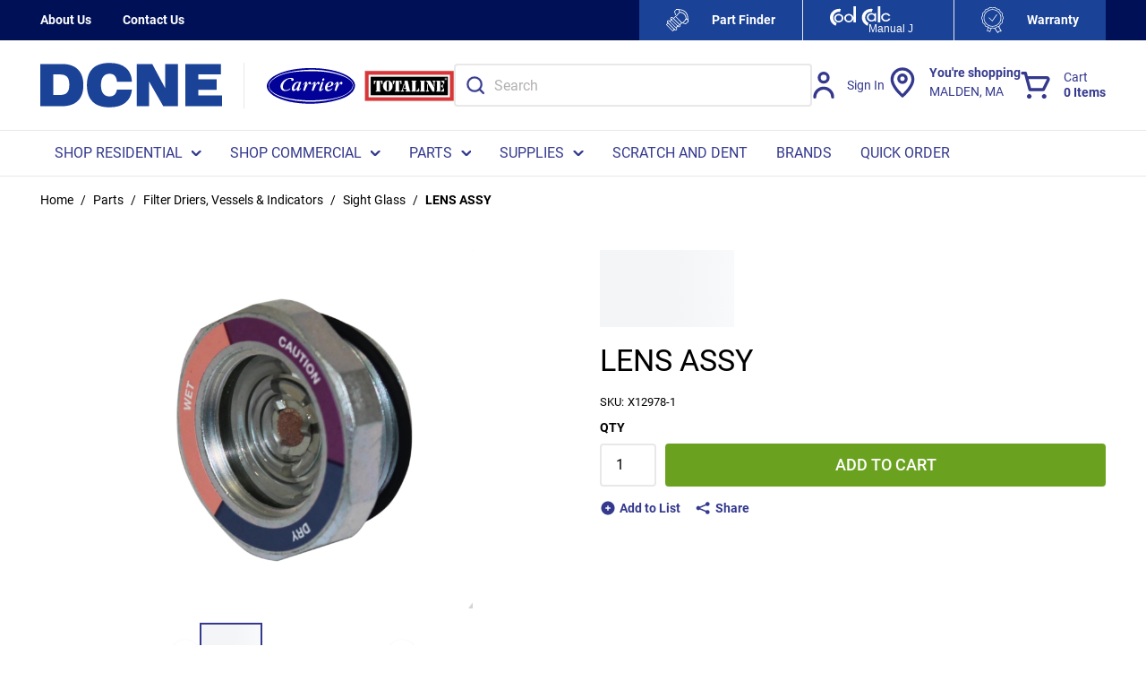

--- FILE ---
content_type: text/html; charset=utf-8
request_url: https://www.dcne.com/product/lens-assy-x12978-1
body_size: 132062
content:
<!DOCTYPE html><html lang="en-us"><head><meta charSet="utf-8"/><meta name="viewport" content="width=device-width, initial-scale=1, shrink-to-fit=no"/><link rel="preconnect" href="https://www.googletagmanager.com"/><title>Factory Authorized Part X12978-1 LENS ASSY  | DCNE</title><link rel="icon" href="https://d36aiwq7h8e0h3.cloudfront.net/userfiles/favicon_new.ico" type="image/x-icon"/><link rel="apple-touch-icon image_src" href="https://d36aiwq7h8e0h3.cloudfront.net/userfiles/favicon_new.ico"/><meta property="og:type" content="website"/><meta id="ogTitle" property="og:title" content="Factory Authorized Part X12978-1 LENS ASSY  | DCNE"/><meta id="ogImage" property="og:image" content="https://d36aiwq7h8e0h3.cloudfront.net/userfiles/inriver/images/x1/29/78/x12978-1_001_small.jpg"/><meta id="ogUrl" property="og:url" content="https://www.dcne.com/product/lens-assy-x12978-1"/><meta name="keywords" content="LENS ASSY  X12978-1"/><meta name="description" content="LENS ASSY "/><link rel="canonical" href="https://www.dcne.com/product/lens-assy-x12978-1"/><link href="/staticContent/fonts/common.css" rel="preload" as="style" type="text/css"/><script id="headTrackingScript">
            dataLayer = [{
                'Authentication State': 'Not Logged In',
                'User ID': ''
            }];
                (function(w,d,s,l,i){w[l]=w[l]||[];w[l].push({'gtm.start':
                new Date().getTime(),event:'gtm.js'});var f=d.getElementsByTagName(s)[0],
                j=d.createElement(s),dl=l!='dataLayer'?'&l='+l:'';j.async=true;j.src=
                '//www.googletagmanager.com/gtm.js?id='+i+dl;f.parentNode.insertBefore(j,f);
            })(window, document, 'script', 'dataLayer', 'GTM-P9WNCM8');
            </script><base href="/"/><link href="/staticContent/fonts/common.css" rel="stylesheet" type="text/css"/><style data-styled="" data-styled-version="5.3.5">.inHVPc{min-height:100vh;display:-webkit-box;display:-webkit-flex;display:-ms-flexbox;display:flex;-webkit-flex-direction:column;-ms-flex-direction:column;flex-direction:column;}/*!sc*/
@media print{.inHVPc{display:block;}}/*!sc*/
.jGtalY{position:relative;z-index:4;}/*!sc*/
.jGtalY > .sc-bczRLJ:first-child:last-child{background-color:#ffffff;opacity:1;-webkit-animation:none;animation:none;box-sizing:content-box;height:4.6875rem;border-top:2.8125rem solid #001056;border-bottom:2.8125rem solid #FFFFFF;}/*!sc*/
@media (min-width:900px){.jGtalY > .sc-bczRLJ:first-child:last-child{height:5.625rem;}}/*!sc*/
@media (min-width:1200px){.jGtalY > .sc-bczRLJ:first-child:last-child{height:6.25rem;}}/*!sc*/
@media (min-width:1530px){.jGtalY > .sc-bczRLJ:first-child:last-child{height:6.875rem;}}/*!sc*/
@media (min-width:1200px){.jGtalY > .sc-bczRLJ:first-child:last-child{border-bottom:3.125rem solid #FFFFFF;}}/*!sc*/
@media (max-width:899px){.jGtalY > .sc-bczRLJ:first-child:last-child{border:none;}}/*!sc*/
.jGtalY > .sc-bczRLJ:first-child:last-child svg{display:none;}/*!sc*/
@media print{.jGtalY{display:none;}}/*!sc*/
.ebbfkp{display:none;}/*!sc*/
.ebbfkp img{width:auto;height:4.375rem;}/*!sc*/
@media print{.ebbfkp{display:block;}}/*!sc*/
.jROTtA{display:-webkit-box;display:-webkit-flex;display:-ms-flexbox;display:flex;}/*!sc*/
.jVmvJY{display:-webkit-box;display:-webkit-flex;display:-ms-flexbox;display:flex;padding-left:1.5rem;border-left:1px solid #e8e8e8;}/*!sc*/
.jVmvJY .StyledImgWrapper-sc-idi9ni{max-width:100px;}/*!sc*/
.jVmvJY .StyledImgWrapper-sc-idi9ni:first-of-type{margin-right:0.625rem;}/*!sc*/
.jCZQuY{position:relative;z-index:3;}/*!sc*/
.hRrYBa{position:relative;z-index:1;height:2.8125rem;background-color:#001056;color:#FFFFFF;font-size:0.875rem;font-weight:700;}/*!sc*/
@media (max-width:899px){.hRrYBa{display:none;}}/*!sc*/
.hyhFIk{max-width:95.625rem;margin-right:auto;margin-left:auto;padding-right:1.25rem;padding-left:1.25rem;display:-webkit-box;display:-webkit-flex;display:-ms-flexbox;display:flex;-webkit-box-pack:justify;-webkit-justify-content:space-between;-ms-flex-pack:justify;justify-content:space-between;height:inherit;}/*!sc*/
@media (min-width:600px){.hyhFIk{padding-right:1.875rem;padding-left:1.875rem;}}/*!sc*/
@media (min-width:900px){.hyhFIk{padding-right:2.8125rem;padding-left:2.8125rem;}}/*!sc*/
@media (min-width:1530px){.hyhFIk{padding-right:3.75rem;padding-left:3.75rem;}}/*!sc*/
@media print{.hyhFIk{max-width:none;padding-right:0;padding-left:0;}}/*!sc*/
.gCXIok{display:-webkit-box;display:-webkit-flex;display:-ms-flexbox;display:flex;-webkit-align-items:center;-webkit-box-align:center;-ms-flex-align:center;align-items:center;-webkit-flex-shrink:0;-ms-flex-negative:0;flex-shrink:0;margin-right:calc(1.875rem / 2);margin-left:calc(1.875rem / 2);}/*!sc*/
@media (min-width:1200px){.gCXIok{margin-right:calc(2.1875rem / 2);margin-left:calc(2.1875rem / 2);}}/*!sc*/
.gCXIok > [class^="Wrapper-"]{line-height:1.5;position:relative;margin-right:calc(1.875rem + 0rem);display:-webkit-box;display:-webkit-flex;display:-ms-flexbox;display:flex;-webkit-align-items:center;-webkit-box-align:center;-ms-flex-align:center;align-items:center;width:auto;}/*!sc*/
.gCXIok > [class^="Wrapper-"]::after{content:"";position:absolute;right:calc((-1.875rem / 2) - 0rem);height:1em;width:0rem;background-color:currentColor;top:50%;-webkit-transform:translateY(-50%);-ms-transform:translateY(-50%);transform:translateY(-50%);pointer-events:none;}/*!sc*/
.gCXIok > [class^="Wrapper-"]:last-child{margin-right:0;}/*!sc*/
.gCXIok > [class^="Wrapper-"]:last-child::after{display:none;}/*!sc*/
@media (min-width:1200px){.gCXIok > [class^="Wrapper-"]{position:relative;margin-right:calc(2.1875rem + 0rem);}.gCXIok > [class^="Wrapper-"]::after{content:"";position:absolute;right:calc((-2.1875rem / 2) - 0rem);height:1em;width:0rem;background-color:currentColor;top:50%;-webkit-transform:translateY(-50%);-ms-transform:translateY(-50%);transform:translateY(-50%);pointer-events:none;}.gCXIok > [class^="Wrapper-"]:last-child{margin-right:0;}.gCXIok > [class^="Wrapper-"]:last-child::after{display:none;}}/*!sc*/
.gCXIok:first-child{margin-left:0;}/*!sc*/
.gCXIok:last-child{margin-right:0;}/*!sc*/
.bDcZfI{line-height:1.5;position:relative;margin-right:calc(1.875rem + 0rem);display:-webkit-box;display:-webkit-flex;display:-ms-flexbox;display:flex;-webkit-align-items:center;-webkit-box-align:center;-ms-flex-align:center;align-items:center;height:100%;}/*!sc*/
.bDcZfI::after{content:"";position:absolute;right:calc((-1.875rem / 2) - 0rem);height:1em;width:0rem;background-color:currentColor;top:50%;-webkit-transform:translateY(-50%);-ms-transform:translateY(-50%);transform:translateY(-50%);pointer-events:none;}/*!sc*/
.bDcZfI:last-child{margin-right:0;}/*!sc*/
.bDcZfI:last-child::after{display:none;}/*!sc*/
@media (min-width:1200px){.bDcZfI{position:relative;margin-right:calc(2.1875rem + 0rem);}.bDcZfI::after{content:"";position:absolute;right:calc((-2.1875rem / 2) - 0rem);height:1em;width:0rem;background-color:currentColor;top:50%;-webkit-transform:translateY(-50%);-ms-transform:translateY(-50%);transform:translateY(-50%);pointer-events:none;}.bDcZfI:last-child{margin-right:0;}.bDcZfI:last-child::after{display:none;}}/*!sc*/
.kTStWH{line-height:1.5;position:relative;margin-right:calc(1.875rem + 0rem);display:-webkit-box;display:-webkit-flex;display:-ms-flexbox;display:flex;-webkit-align-items:center;-webkit-box-align:center;-ms-flex-align:center;align-items:center;}/*!sc*/
.kTStWH::after{content:"";position:absolute;right:calc((-1.875rem / 2) - 0rem);height:1em;width:0rem;background-color:currentColor;top:50%;-webkit-transform:translateY(-50%);-ms-transform:translateY(-50%);transform:translateY(-50%);pointer-events:none;}/*!sc*/
.kTStWH:last-child{margin-right:0;}/*!sc*/
.kTStWH:last-child::after{display:none;}/*!sc*/
@media (min-width:1200px){.kTStWH{position:relative;margin-right:calc(2.1875rem + 0rem);}.kTStWH::after{content:"";position:absolute;right:calc((-2.1875rem / 2) - 0rem);height:1em;width:0rem;background-color:currentColor;top:50%;-webkit-transform:translateY(-50%);-ms-transform:translateY(-50%);transform:translateY(-50%);pointer-events:none;}.kTStWH:last-child{margin-right:0;}.kTStWH:last-child::after{display:none;}}/*!sc*/
.gYNxPB{display:-webkit-box;display:-webkit-flex;display:-ms-flexbox;display:flex;-webkit-align-items:center;-webkit-box-align:center;-ms-flex-align:center;align-items:center;-webkit-flex-shrink:0;-ms-flex-negative:0;flex-shrink:0;margin:0 calc(1.875rem2.1875rem / 2);}/*!sc*/
.gYNxPB > [class^="Wrapper-"]{line-height:1.5;position:relative;margin-right:calc(1.875rem + 0rem);display:-webkit-box;display:-webkit-flex;display:-ms-flexbox;display:flex;-webkit-align-items:center;-webkit-box-align:center;-ms-flex-align:center;align-items:center;height:100%;}/*!sc*/
.gYNxPB > [class^="Wrapper-"]::after{content:"";position:absolute;right:calc((-1.875rem / 2) - 0rem);height:1em;width:0rem;background-color:currentColor;top:50%;-webkit-transform:translateY(-50%);-ms-transform:translateY(-50%);transform:translateY(-50%);pointer-events:none;}/*!sc*/
.gYNxPB > [class^="Wrapper-"]:last-child{margin-right:0;}/*!sc*/
.gYNxPB > [class^="Wrapper-"]:last-child::after{display:none;}/*!sc*/
@media (min-width:1200px){.gYNxPB > [class^="Wrapper-"]{position:relative;margin-right:calc(2.1875rem + 0rem);}.gYNxPB > [class^="Wrapper-"]::after{content:"";position:absolute;right:calc((-2.1875rem / 2) - 0rem);height:1em;width:0rem;background-color:currentColor;top:50%;-webkit-transform:translateY(-50%);-ms-transform:translateY(-50%);transform:translateY(-50%);pointer-events:none;}.gYNxPB > [class^="Wrapper-"]:last-child{margin-right:0;}.gYNxPB > [class^="Wrapper-"]:last-child::after{display:none;}}/*!sc*/
.gYNxPB:first-child{margin-left:0;}/*!sc*/
.gYNxPB:last-child{margin-right:0;}/*!sc*/
.RTMwD{display:block;max-width:7.8125rem;margin-left:0.875rem;}/*!sc*/
@media (max-width:899px){.RTMwD{position:absolute;width:0.0625rem;height:0.0625rem;margin:-0.0625rem;border:0;padding:0;white-space:nowrap;-webkit-clip-path:inset(100%);clip-path:inset(100%);-webkit-clip:rect(0 0 0 0);clip:rect(0 0 0 0);overflow:hidden;}}/*!sc*/
.liIQfX{display:-webkit-box;display:-webkit-flex;display:-ms-flexbox;display:flex;-webkit-align-items:center;-webkit-box-align:center;-ms-flex-align:center;align-items:center;}/*!sc*/
.fQGQPV{display:block;max-width:7.8125rem;margin-left:0.875rem;position:absolute;width:0.0625rem;height:0.0625rem;margin:-0.0625rem;border:0;padding:0;white-space:nowrap;-webkit-clip-path:inset(100%);clip-path:inset(100%);-webkit-clip:rect(0 0 0 0);clip:rect(0 0 0 0);overflow:hidden;}/*!sc*/
.hZkEGd{height:4.6875rem;padding-top:0.9375rem;padding-bottom:0.9375rem;background-color:#ffffff;color:#34398d;-webkit-transform:translateZ(0);-ms-transform:translateZ(0);transform:translateZ(0);}/*!sc*/
@media (min-width:900px){.hZkEGd{height:5.625rem;}}/*!sc*/
@media (min-width:1200px){.hZkEGd{height:6.25rem;}}/*!sc*/
@media (min-width:1530px){.hZkEGd{height:6.875rem;}}/*!sc*/
@media (max-width:899px){.hZkEGd{box-shadow:0rem 0rem 0.0625rem 0rem rgba(48,49,51,0.05),0rem 0.25rem 0.5rem 0rem rgba(48,49,51,0.1);}}/*!sc*/
.kyFddh{max-height:calc(4.6875rem - (0.9375rem * 2));display:-webkit-box;display:-webkit-flex;display:-ms-flexbox;display:flex;-webkit-align-items:center;-webkit-box-align:center;-ms-flex-align:center;align-items:center;-webkit-box-pack:justify;-webkit-justify-content:space-between;-ms-flex-pack:justify;justify-content:space-between;height:100%;max-width:95.625rem;margin-right:auto;margin-left:auto;padding-right:1.25rem;padding-left:1.25rem;}/*!sc*/
@media (min-width:900px){.kyFddh{max-height:calc(5.625rem - (0.9375rem * 2));}}/*!sc*/
@media (min-width:1200px){.kyFddh{max-height:calc(6.25rem - (0.9375rem * 2));}}/*!sc*/
@media (min-width:1530px){.kyFddh{max-height:calc(6.875rem - (0.9375rem * 2));}}/*!sc*/
@media (min-width:600px){.kyFddh{padding-right:1.875rem;padding-left:1.875rem;}}/*!sc*/
@media (min-width:900px){.kyFddh{padding-right:2.8125rem;padding-left:2.8125rem;}}/*!sc*/
@media (min-width:1530px){.kyFddh{padding-right:3.75rem;padding-left:3.75rem;}}/*!sc*/
@media print{.kyFddh{max-width:none;padding-right:0;padding-left:0;}}/*!sc*/
.eCoMiy{display:-webkit-box;display:-webkit-flex;display:-ms-flexbox;display:flex;-webkit-align-items:center;-webkit-box-align:center;-ms-flex-align:center;align-items:center;-webkit-box-pack:justify;-webkit-justify-content:space-between;-ms-flex-pack:justify;justify-content:space-between;-webkit-box-flex:1;-webkit-flex-grow:1;-ms-flex-positive:1;flex-grow:1;max-height:inherit;-webkit-column-gap:0.25rem;column-gap:0.25rem;margin-right:-0.3125rem;margin-left:-0.3125rem;}/*!sc*/
@media (min-width:900px){.eCoMiy{-webkit-column-gap:2.5rem;column-gap:2.5rem;}}/*!sc*/
@media (min-width:1200px){.eCoMiy{-webkit-column-gap:3.125rem;column-gap:3.125rem;}}/*!sc*/
@media (min-width:1530px){.eCoMiy{-webkit-column-gap:3.75rem;column-gap:3.75rem;}}/*!sc*/
@media (min-width:900px){.eCoMiy{margin-right:0;margin-left:0;}}/*!sc*/
.cCtmJT{max-height:inherit;-webkit-box-flex:1;-webkit-flex-grow:1;-ms-flex-positive:1;flex-grow:1;}/*!sc*/
@media (min-width:900px){.cCtmJT{display:none;}}/*!sc*/
.cCtmJT > div{max-height:inherit;}/*!sc*/
.aAfHW{display:-webkit-box;display:-webkit-flex;display:-ms-flexbox;display:flex;max-height:inherit;}/*!sc*/
.cbjKb{display:-webkit-box;display:-webkit-flex;display:-ms-flexbox;display:flex;-webkit-align-items:center;-webkit-box-align:center;-ms-flex-align:center;align-items:center;-webkit-box-flex:1;-webkit-flex-grow:1;-ms-flex-positive:1;flex-grow:1;max-height:inherit;-webkit-column-gap:0.25rem;column-gap:0.25rem;}/*!sc*/
@media (min-width:900px){.cbjKb{display:none;}}/*!sc*/
@media (min-width:900px){.cbjKb{-webkit-column-gap:2.5rem;column-gap:2.5rem;}}/*!sc*/
@media (min-width:1200px){.cbjKb{-webkit-column-gap:3.125rem;column-gap:3.125rem;}}/*!sc*/
@media (min-width:1530px){.cbjKb{-webkit-column-gap:3.75rem;column-gap:3.75rem;}}/*!sc*/
.bRByPP{max-height:inherit;padding-right:0.3125rem;padding-left:0.3125rem;-webkit-box-flex:1;-webkit-flex-grow:1;-ms-flex-positive:1;flex-grow:1;}/*!sc*/
.bRByPP *{max-height:inherit;}/*!sc*/
.bRByPP img{width:auto;height:auto;max-width:100%;}/*!sc*/
@media (min-width:900px){.bRByPP{padding-right:0rem;padding-left:0rem;}}/*!sc*/
.bRByPP img{height:2.0625rem;}/*!sc*/
.guzetd{width:100%;background-color:#FFFFFF;color:#34398d;-webkit-transform:translateZ(0);-ms-transform:translateZ(0);transform:translateZ(0);border-top:1px solid #e8e8e8;border-bottom:1px solid #e8e8e8;}/*!sc*/
@media (max-width:899px){.guzetd{display:none;}}/*!sc*/
.guzetd::after{content:"";display:block;position:absolute;bottom:-1px;z-index:1300;width:100%;height:0.0625rem;background-color:#e8e8e8;}/*!sc*/
.gazkjP{max-width:95.625rem;margin-right:auto;margin-left:auto;padding-right:1.25rem;padding-left:1.25rem;}/*!sc*/
@media (min-width:600px){.gazkjP{padding-right:1.875rem;padding-left:1.875rem;}}/*!sc*/
@media (min-width:900px){.gazkjP{padding-right:2.8125rem;padding-left:2.8125rem;}}/*!sc*/
@media (min-width:1530px){.gazkjP{padding-right:3.75rem;padding-left:3.75rem;}}/*!sc*/
@media print{.gazkjP{max-width:none;padding-right:0;padding-left:0;}}/*!sc*/
.iQjvJl{display:-webkit-box;display:-webkit-flex;display:-ms-flexbox;display:flex;-webkit-flex-flow:row wrap;-ms-flex-flow:row wrap;flex-flow:row wrap;-webkit-box-pack:left;-webkit-justify-content:left;-ms-flex-pack:left;justify-content:left;-webkit-column-gap:0;column-gap:0;font-size:0.9375rem;}/*!sc*/
@media (min-width:1200px){.iQjvJl{font-size:1rem;}}/*!sc*/
.jVyScY{max-height:inherit;max-height:inherit;-webkit-box-flex:0;-webkit-flex-grow:0;-ms-flex-positive:0;flex-grow:0;}/*!sc*/
@media (max-width:899px){.jVyScY{display:none;}}/*!sc*/
.jVyScY > div{max-height:inherit;}/*!sc*/
.jVyScY *{max-height:inherit;}/*!sc*/
.jVyScY img{width:auto;height:auto;max-width:100%;}/*!sc*/
.jVyScY img{height:3.1875rem;}/*!sc*/
.gTlzoG{max-height:inherit;-webkit-box-flex:1;-webkit-flex-grow:1;-ms-flex-positive:1;flex-grow:1;max-width:50.625rem;}/*!sc*/
@media (max-width:899px){.gTlzoG{display:none;}}/*!sc*/
.gTlzoG > div{max-height:inherit;}/*!sc*/
.cFoDgU{max-height:inherit;}/*!sc*/
.cFoDgU > div{max-height:inherit;}/*!sc*/
.cFoDgU > div{display:-webkit-box;display:-webkit-flex;display:-ms-flexbox;display:flex;-webkit-align-items:center;-webkit-box-align:center;-ms-flex-align:center;align-items:center;-webkit-column-gap:0.125rem;column-gap:0.125rem;}/*!sc*/
@media (min-width:900px){.cFoDgU > div{-webkit-column-gap:1.25rem;column-gap:1.25rem;}}/*!sc*/
@media (min-width:1200px){.cFoDgU > div{-webkit-column-gap:1.5625rem;column-gap:1.5625rem;}}/*!sc*/
@media (min-width:1530px){.cFoDgU > div{-webkit-column-gap:1.875rem;column-gap:1.875rem;}}/*!sc*/
@media (max-width:899px){.etZbVw{display:none;}}/*!sc*/
.dpfznA{display:-webkit-inline-box;display:-webkit-inline-flex;display:-ms-inline-flexbox;display:inline-flex;width:100%;}/*!sc*/
.eIZiOK{position:relative;z-index:2;}/*!sc*/
@media (max-width:899px){.eIZiOK{display:none;}}/*!sc*/
.kJlEeW{position:relative;z-index:1;}/*!sc*/
.cjYqlf{-webkit-box-flex:1;-webkit-flex-grow:1;-ms-flex-positive:1;flex-grow:1;display:-webkit-box;display:-webkit-flex;display:-ms-flexbox;display:flex;-webkit-flex-direction:column;-ms-flex-direction:column;flex-direction:column;position:relative;z-index:2;}/*!sc*/
@media print{.cjYqlf{display:block;}}/*!sc*/
.lleXCO{margin-bottom:1.25rem;}/*!sc*/
.lleXCO:last-child{margin-bottom:0;}/*!sc*/
@media (min-width:900px){.lleXCO{display:none;}}/*!sc*/
.bmZmSv{color:#666666;font-size:0.8125rem;font-weight:400;line-height:1.375;text-transform:uppercase;margin-bottom:0.5rem;}/*!sc*/
.hjALPf{display:block;font-size:0.8125rem;line-height:1.375;margin-bottom:0.6875rem;display:-webkit-box;display:-webkit-flex;display:-ms-flexbox;display:flex;-webkit-flex-wrap:wrap;-ms-flex-wrap:wrap;flex-wrap:wrap;row-gap:0.1875rem;}/*!sc*/
.hjALPf:last-child{margin-bottom:0;}/*!sc*/
.gdNbQc{display:block;margin-bottom:0.1875rem;position:relative;margin-right:calc(1em + 1px);margin-bottom:0;}/*!sc*/
.gdNbQc:last-child{margin-bottom:0;}/*!sc*/
.gdNbQc::after{content:"";position:absolute;right:calc((-1em / 2) - 1px);height:1em;width:1px;background-color:#666666;top:50%;-webkit-transform:translateY(-50%);-ms-transform:translateY(-50%);transform:translateY(-50%);pointer-events:none;}/*!sc*/
.gdNbQc:last-child{margin-right:0;}/*!sc*/
.gdNbQc:last-child::after{display:none;}/*!sc*/
.hmtvVn{position:relative;cursor:pointer;}/*!sc*/
.gokKCw{min-height:300px;margin:10px 0;display:-webkit-box;display:-webkit-flex;display:-ms-flexbox;display:flex;-webkit-align-items:center;-webkit-box-align:center;-ms-flex-align:center;align-items:center;-webkit-box-pack:center;-webkit-justify-content:center;-ms-flex-pack:center;justify-content:center;position:relative;display:-webkit-box;display:-webkit-flex;display:-ms-flexbox;display:flex;-webkit-align-items:center;-webkit-box-align:center;-ms-flex-align:center;align-items:center;-webkit-box-pack:center;-webkit-justify-content:center;-ms-flex-pack:center;justify-content:center;overflow:hidden;max-height:25rem;margin:0 auto;}/*!sc*/
.gokKCw img{height:auto;max-width:100%;}/*!sc*/
.gokKCw::before{content:"";display:block;padding-top:100%;}/*!sc*/
.gokKCw .LazyImageStyle-sc-1hlbazd,.gokKCw .StyledImgWrapper-sc-idi9ni{position:absolute;top:0;right:0;bottom:0;left:0;display:-webkit-box;display:-webkit-flex;display:-ms-flexbox;display:flex;-webkit-align-items:center;-webkit-box-align:center;-ms-flex-align:center;align-items:center;-webkit-box-pack:center;-webkit-justify-content:center;-ms-flex-pack:center;justify-content:center;}/*!sc*/
.gokKCw .LazyImageStyle-sc-1hlbazd img,.gokKCw .StyledImgWrapper-sc-idi9ni img{width:auto;height:auto;min-width:0;min-height:0;max-width:100%;max-height:100%;}/*!sc*/
.kQYAoe{margin-top:1em;margin-bottom:1em;height:100%;width:100%;}/*!sc*/
.kQYAoe:first-child{margin-top:0;}/*!sc*/
.kQYAoe:last-child{margin-bottom:0;}/*!sc*/
.fbSpZj{display:-webkit-box;display:-webkit-flex;display:-ms-flexbox;display:flex;-webkit-box-pack:center;-webkit-justify-content:center;-ms-flex-pack:center;justify-content:center;-webkit-align-items:center;-webkit-box-align:center;-ms-flex-align:center;align-items:center;}/*!sc*/
.deukQv{position:relative;display:-webkit-box;display:-webkit-flex;display:-ms-flexbox;display:flex;-webkit-flex-direction:column;-ms-flex-direction:column;flex-direction:column;}/*!sc*/
.dnvfQh{position:relative;display:-webkit-box;display:-webkit-flex;display:-ms-flexbox;display:flex;-webkit-box-flex:1;-webkit-flex-grow:1;-ms-flex-positive:1;flex-grow:1;min-width:0;min-height:0;-webkit-flex-direction:row;-ms-flex-direction:row;flex-direction:row;}/*!sc*/
.glGNJy{z-index:1;-webkit-align-self:center;-ms-flex-item-align:center;align-self:center;-webkit-order:1;-ms-flex-order:1;order:1;}/*!sc*/
.emhOw{z-index:1;-webkit-align-self:center;-ms-flex-item-align:center;align-self:center;-webkit-order:3;-ms-flex-order:3;order:3;}/*!sc*/
.cIGiOy{position:relative;overflow:hidden;display:-webkit-box;display:-webkit-flex;display:-ms-flexbox;display:flex;-webkit-box-flex:1;-webkit-flex-grow:1;-ms-flex-positive:1;flex-grow:1;-webkit-order:2;-ms-flex-order:2;order:2;min-width:0;min-height:0;}/*!sc*/
@media (max-width:350px){.axis-x .cIGiOy.cIGiOy{margin:0rem -0.25rem;}.axis-y .cIGiOy.cIGiOy{margin:-0.25rem 0rem;}}/*!sc*/
.jpkFln{display:-webkit-box;display:-webkit-flex;display:-ms-flexbox;display:flex;-webkit-box-flex:1;-webkit-flex-grow:1;-ms-flex-positive:1;flex-grow:1;-webkit-backface-visibility:hidden;backface-visibility:hidden;min-width:0;min-height:0;-webkit-flex-direction:row;-ms-flex-direction:row;flex-direction:row;}/*!sc*/
.gaqRNs{position:relative;-webkit-flex:0 0 auto;-ms-flex:0 0 auto;flex:0 0 auto;min-width:0;min-height:0;-webkit-flex-basis:calc(100% / 1);-ms-flex-preferred-size:calc(100% / 1);flex-basis:calc(100% / 1);}/*!sc*/
.dRZFph{margin-bottom:0.6875rem;display:none;width:100%;}/*!sc*/
.dRZFph:last-child{margin-bottom:0;}/*!sc*/
@media (min-width:900px){.dRZFph{display:block;}}/*!sc*/
.knCpOt{margin-top:0.6875rem;margin-bottom:0.6875rem;padding-bottom:0.25rem;}/*!sc*/
.knCpOt::before,.knCpOt::after{content:"";display:table;}/*!sc*/
.knCpOt::after{clear:both;}/*!sc*/
.knCpOt:first-child{margin-top:0;}/*!sc*/
.knCpOt:last-child{margin-bottom:0;}/*!sc*/
.jrRvTE{margin:-0.625rem 0 0 -0.625rem;display:-webkit-box;display:-webkit-flex;display:-ms-flexbox;display:flex;-webkit-flex-flow:row wrap;-ms-flex-flow:row wrap;flex-flow:row wrap;-webkit-flex:1 0 100%;-ms-flex:1 0 100%;flex:1 0 100%;}/*!sc*/
.jXOLpc{display:-webkit-box;display:-webkit-flex;display:-ms-flexbox;display:flex;-webkit-flex-wrap:wrap;-ms-flex-wrap:wrap;flex-wrap:wrap;-webkit-align-items:center;-webkit-box-align:center;-ms-flex-align:center;align-items:center;margin-top:0.6875rem;margin-bottom:0.6875rem;}/*!sc*/
.jXOLpc:first-child{margin-top:0;}/*!sc*/
.jXOLpc:last-child{margin-bottom:0;}/*!sc*/
.fJfBgQ{display:-webkit-box;display:-webkit-flex;display:-ms-flexbox;display:flex;background-color:#f3f5f7;min-height:3.5rem;padding:1.0625rem 2rem;}/*!sc*/
.fJfBgQ::before,.fJfBgQ::after{content:"";display:table;}/*!sc*/
.fJfBgQ::after{clear:both;}/*!sc*/
.iPFrvq{display:-webkit-box;display:-webkit-flex;display:-ms-flexbox;display:flex;-webkit-flex-flow:row wrap;-ms-flex-flow:row wrap;flex-flow:row wrap;-webkit-box-pack:space-evenly;-webkit-justify-content:space-evenly;-ms-flex-pack:space-evenly;justify-content:space-evenly;-webkit-box-flex:1;-webkit-flex-grow:1;-ms-flex-positive:1;flex-grow:1;margin:-0.625rem 0rem 0rem -2rem;}/*!sc*/
.bqDuVR{margin:0;border:0;border-top:0.0625rem solid #e8e8e8;border:0;}/*!sc*/
.kPlUeS{overflow-x:hidden;}/*!sc*/
.kPlUeS [href^="mailto:"]{word-break:break-word;}/*!sc*/
.kPlUeS [class^="ZoneStyle-"]{height:auto;}/*!sc*/
.kbNiUQ{background-color:#001056;color:#FFFFFF;padding-top:1.5625rem;padding-bottom:1.5625rem;font-size:0.875rem;}/*!sc*/
@media (min-width:600px){.kbNiUQ{padding-top:1.875rem;padding-bottom:1.875rem;}}/*!sc*/
@media (min-width:900px){.kbNiUQ{padding-top:2.8125rem;padding-bottom:2.8125rem;}}/*!sc*/
@media (min-width:1530px){.kbNiUQ{padding-top:3.75rem;padding-bottom:3.75rem;}}/*!sc*/
.cNuItt{max-width:95.625rem;margin-right:auto;margin-left:auto;padding-right:1.25rem;padding-left:1.25rem;}/*!sc*/
@media (min-width:600px){.cNuItt{padding-right:1.875rem;padding-left:1.875rem;}}/*!sc*/
@media (min-width:900px){.cNuItt{padding-right:2.8125rem;padding-left:2.8125rem;}}/*!sc*/
@media (min-width:1530px){.cNuItt{padding-right:3.75rem;padding-left:3.75rem;}}/*!sc*/
@media print{.cNuItt{max-width:none;padding-right:0;padding-left:0;}}/*!sc*/
@media (max-width:899px){.cNuItt > div{padding-top:1.3125rem;padding-bottom:2.4375rem;}}/*!sc*/
.eJMuIQ{text-align:left;}/*!sc*/
.eXjaOF{margin-bottom:0.5em;}/*!sc*/
.eXjaOF:last-child{margin-bottom:0;}/*!sc*/
.eXjaOF::after{display:none;}/*!sc*/
.jICZEf{padding:1.125rem 0rem;background-color:#1a4297;color:#FFFFFF;font-size:0.8125rem;}/*!sc*/
@media (min-width:900px){.jICZEf{padding:0.8125rem 0rem;}}/*!sc*/
.jICZEf .TypographyStyle-sc-11lquxl:not(.formField){color:inherit;}/*!sc*/
.jICZEf .StyledClickable-sc-5l6lqu{-webkit-transition:color 100ms ease-out;transition:color 100ms ease-out;color:inherit;-webkit-text-decoration:none;text-decoration:none;vertical-align:top;}/*!sc*/
.jICZEf .StyledClickable-sc-5l6lqu:focus,.jICZEf .StyledClickable-sc-5l6lqu:focus-visible{outline-offset:0;outline-width:2px;outline-style:solid;outline-color:#115ffb;}/*!sc*/
.jICZEf .StyledClickable-sc-5l6lqu:not(:focus-visible){outline:none;}/*!sc*/
.jICZEf .StyledClickable-sc-5l6lqu:hover,.jICZEf .StyledClickable-sc-5l6lqu:active{color:inherit;-webkit-text-decoration:underline;text-decoration:underline;}/*!sc*/
.jICZEf .StyledClickable-sc-5l6lqu:disabled{color:#9ca5b2;-webkit-text-decoration:none;text-decoration:none;cursor:default;}/*!sc*/
.jICZEf .social-link{padding:0.125rem 0rem;}/*!sc*/
.jICZEf li::after{background-color:currentColor;}/*!sc*/
@media (max-width:899px){.jICZEf{font-size:0.875rem;}}/*!sc*/
.kBQdZH{max-width:95.625rem;margin-right:auto;margin-left:auto;padding-right:1.25rem;padding-left:1.25rem;display:-webkit-box;display:-webkit-flex;display:-ms-flexbox;display:flex;-webkit-flex-wrap:wrap;-ms-flex-wrap:wrap;flex-wrap:wrap;-webkit-box-flex:1;-webkit-flex-grow:1;-ms-flex-positive:1;flex-grow:1;-webkit-flex-direction:column;-ms-flex-direction:column;flex-direction:column;gap:0.5rem 1rem;-webkit-align-items:center;-webkit-box-align:center;-ms-flex-align:center;align-items:center;text-align:center;}/*!sc*/
@media (min-width:600px){.kBQdZH{padding-right:1.875rem;padding-left:1.875rem;}}/*!sc*/
@media (min-width:900px){.kBQdZH{padding-right:2.8125rem;padding-left:2.8125rem;}}/*!sc*/
@media (min-width:1530px){.kBQdZH{padding-right:3.75rem;padding-left:3.75rem;}}/*!sc*/
@media print{.kBQdZH{max-width:none;padding-right:0;padding-left:0;}}/*!sc*/
@media (min-width:900px){.kBQdZH{-webkit-flex-direction:row;-ms-flex-direction:row;flex-direction:row;text-align:left;}}/*!sc*/
.kBQdZH > div{-webkit-box-flex:1;-webkit-flex-grow:1;-ms-flex-positive:1;flex-grow:1;}/*!sc*/
.Wskrm > div{width:auto;}/*!sc*/
.Wskrm.empty{margin-top:-0.5rem;}/*!sc*/
.dUDTaw{margin-top:0;margin-bottom:1em;display:-webkit-box;display:-webkit-flex;display:-ms-flexbox;display:flex;-webkit-align-items:center;-webkit-box-align:center;-ms-flex-align:center;align-items:center;-webkit-box-pack:center;-webkit-justify-content:center;-ms-flex-pack:center;justify-content:center;}/*!sc*/
.dUDTaw:last-child{margin-bottom:0;}/*!sc*/
@media (min-width:900px){.dUDTaw{-webkit-box-pack:left;-webkit-justify-content:left;-ms-flex-pack:left;justify-content:left;}}/*!sc*/
.gdWzwF{-webkit-flex-direction:row;-ms-flex-direction:row;flex-direction:row;margin:-0.25rem;display:-webkit-box;display:-webkit-flex;display:-ms-flexbox;display:flex;-webkit-flex-wrap:wrap;-ms-flex-wrap:wrap;flex-wrap:wrap;}/*!sc*/
.dEkkaf{margin:0.25rem;display:-webkit-box;display:-webkit-flex;display:-ms-flexbox;display:flex;}/*!sc*/
.fEcSuz{display:-webkit-box;display:-webkit-flex;display:-ms-flexbox;display:flex;-webkit-flex-wrap:wrap;-ms-flex-wrap:wrap;flex-wrap:wrap;-webkit-box-flex:1;-webkit-flex-grow:1;-ms-flex-positive:1;flex-grow:1;-webkit-flex-direction:column;-ms-flex-direction:column;flex-direction:column;gap:0.5rem 1rem;-webkit-align-items:center;-webkit-box-align:center;-ms-flex-align:center;align-items:center;text-align:center;-webkit-box-pack:justify;-webkit-justify-content:space-between;-ms-flex-pack:justify;justify-content:space-between;}/*!sc*/
@media (min-width:900px){.fEcSuz{-webkit-flex-direction:row;-ms-flex-direction:row;flex-direction:row;text-align:left;}}/*!sc*/
.iEPXck{text-align:center;}/*!sc*/
data-styled.g1[id="sc-bczRLJ"]{content:"inHVPc,jGtalY,ebbfkp,jROTtA,jVmvJY,kEeNDb,jCZQuY,hRrYBa,hyhFIk,gCXIok,bDcZfI,kTStWH,gYNxPB,RTMwD,liIQfX,fQGQPV,hZkEGd,kyFddh,eCoMiy,cCtmJT,aAfHW,cbjKb,bRByPP,guzetd,gazkjP,iQjvJl,jVyScY,gTlzoG,bsxzFW,cFoDgU,etZbVw,dpfznA,eIZiOK,kJlEeW,cjYqlf,lleXCO,bmZmSv,hjALPf,gdNbQc,hmtvVn,gokKCw,kQYAoe,fbSpZj,deukQv,dnvfQh,glGNJy,emhOw,cIGiOy,jpkFln,gaqRNs,dRZFph,knCpOt,jrRvTE,jXOLpc,fJfBgQ,iPFrvq,bqDuVR,kPlUeS,kbNiUQ,cNuItt,kamgmI,eJMuIQ,eXjaOF,jICZEf,kBQdZH,Wskrm,dUDTaw,gdWzwF,dEkkaf,fEcSuz,iEPXck,"}/*!sc*/
.iXYprZ{width:100%;}/*!sc*/
data-styled.g13[id="Wrapper-sc-gehxp6"]{content:"iXYprZ,"}/*!sc*/
.fFOaf{overflow:visible;display:-webkit-box;display:-webkit-flex;display:-ms-flexbox;display:flex;-webkit-flex-direction:row;-ms-flex-direction:row;flex-direction:row;padding:0px;-webkit-align-items:flex-start;-webkit-box-align:flex-start;-ms-flex-align:flex-start;align-items:flex-start;-webkit-flex-basis:100%;-ms-flex-preferred-size:100%;flex-basis:100%;max-width:100%;}/*!sc*/
@media print{.fFOaf{max-width:none;width:100%;}}/*!sc*/
.fFOaf > div{height:auto;}/*!sc*/
.jqDwOx{overflow:visible;display:-webkit-box;display:-webkit-flex;display:-ms-flexbox;display:flex;-webkit-flex-direction:row;-ms-flex-direction:row;flex-direction:row;padding:0px;-webkit-align-items:flex-start;-webkit-box-align:flex-start;-ms-flex-align:flex-start;align-items:flex-start;-webkit-flex-basis:100%;-ms-flex-preferred-size:100%;flex-basis:100%;max-width:100%;}/*!sc*/
@media print{.jqDwOx{max-width:none;width:100%;}}/*!sc*/
.gga-DRG{overflow:visible;display:-webkit-box;display:-webkit-flex;display:-ms-flexbox;display:flex;-webkit-flex-direction:row;-ms-flex-direction:row;flex-direction:row;padding:0px;-webkit-align-items:flex-start;-webkit-box-align:flex-start;-ms-flex-align:flex-start;align-items:flex-start;overflow:hidden;}/*!sc*/
@media (max-width:599px){.gga-DRG{-webkit-flex-basis:100%;-ms-flex-preferred-size:100%;flex-basis:100%;max-width:100%;}.gga-DRG ({ theme }) => if (_isShellTheme(theme)){return ` overflow-wrap:break-word;word-wrap:break-word;-ms-word-break:break-all;word-break:break-all;word-break:break-word;}}/*!sc*/
@media (min-width:600px)and (max-width:899px){.gga-DRG{-webkit-flex-basis:100%;-ms-flex-preferred-size:100%;flex-basis:100%;max-width:100%;}.gga-DRG ({ theme }) => if (_isShellTheme(theme)){return ` overflow-wrap:break-word;word-wrap:break-word;-ms-word-break:break-all;word-break:break-all;word-break:break-word;}}/*!sc*/
@media (min-width:900px)and (max-width:1199px){.gga-DRG{-webkit-flex-basis:50%;-ms-flex-preferred-size:50%;flex-basis:50%;max-width:50%;}.gga-DRG ({ theme }) => if (_isShellTheme(theme)){return ` overflow-wrap:break-word;word-wrap:break-word;-ms-word-break:break-all;word-break:break-all;word-break:break-word;}}/*!sc*/
@media (min-width:1200px)and (max-width:1529px){.gga-DRG{-webkit-flex-basis:50%;-ms-flex-preferred-size:50%;flex-basis:50%;max-width:50%;}.gga-DRG ({ theme }) => if (_isShellTheme(theme)){return ` overflow-wrap:break-word;word-wrap:break-word;-ms-word-break:break-all;word-break:break-all;word-break:break-word;}}/*!sc*/
@media (min-width:1530px){.gga-DRG{-webkit-flex-basis:50%;-ms-flex-preferred-size:50%;flex-basis:50%;max-width:50%;}.gga-DRG ({ theme }) => if (_isShellTheme(theme)){return ` overflow-wrap:break-word;word-wrap:break-word;-ms-word-break:break-all;word-break:break-all;word-break:break-word;}}/*!sc*/
@media print{.gga-DRG{max-width:none;width:50%;}}/*!sc*/
.fpEgep{overflow:visible;display:-webkit-box;display:-webkit-flex;display:-ms-flexbox;display:flex;-webkit-flex-direction:row;-ms-flex-direction:row;flex-direction:row;padding:0px;-webkit-align-items:flex-start;-webkit-box-align:flex-start;-ms-flex-align:flex-start;align-items:flex-start;display:-webkit-box;display:-webkit-flex;display:-ms-flexbox;display:flex;-webkit-flex-direction:column;-ms-flex-direction:column;flex-direction:column;}/*!sc*/
@media (max-width:599px){.fpEgep{-webkit-flex-basis:100%;-ms-flex-preferred-size:100%;flex-basis:100%;max-width:100%;}.fpEgep ({ theme }) => if (_isShellTheme(theme)){return ` overflow-wrap:break-word;word-wrap:break-word;-ms-word-break:break-all;word-break:break-all;word-break:break-word;}}/*!sc*/
@media (min-width:600px)and (max-width:899px){.fpEgep{-webkit-flex-basis:100%;-ms-flex-preferred-size:100%;flex-basis:100%;max-width:100%;}.fpEgep ({ theme }) => if (_isShellTheme(theme)){return ` overflow-wrap:break-word;word-wrap:break-word;-ms-word-break:break-all;word-break:break-all;word-break:break-word;}}/*!sc*/
@media (min-width:900px)and (max-width:1199px){.fpEgep{-webkit-flex-basis:50%;-ms-flex-preferred-size:50%;flex-basis:50%;max-width:50%;}.fpEgep ({ theme }) => if (_isShellTheme(theme)){return ` overflow-wrap:break-word;word-wrap:break-word;-ms-word-break:break-all;word-break:break-all;word-break:break-word;}}/*!sc*/
@media (min-width:1200px)and (max-width:1529px){.fpEgep{-webkit-flex-basis:50%;-ms-flex-preferred-size:50%;flex-basis:50%;max-width:50%;}.fpEgep ({ theme }) => if (_isShellTheme(theme)){return ` overflow-wrap:break-word;word-wrap:break-word;-ms-word-break:break-all;word-break:break-all;word-break:break-word;}}/*!sc*/
@media (min-width:1530px){.fpEgep{-webkit-flex-basis:50%;-ms-flex-preferred-size:50%;flex-basis:50%;max-width:50%;}.fpEgep ({ theme }) => if (_isShellTheme(theme)){return ` overflow-wrap:break-word;word-wrap:break-word;-ms-word-break:break-all;word-break:break-all;word-break:break-word;}}/*!sc*/
@media print{.fpEgep{max-width:none;width:50%;}}/*!sc*/
.bPURSP{overflow:visible;display:-webkit-box;display:-webkit-flex;display:-ms-flexbox;display:flex;-webkit-flex-direction:row;-ms-flex-direction:row;flex-direction:row;padding:0px;-webkit-align-items:flex-start;-webkit-box-align:flex-start;-ms-flex-align:flex-start;align-items:flex-start;}/*!sc*/
@media (max-width:599px){.bPURSP{-webkit-flex-basis:100%;-ms-flex-preferred-size:100%;flex-basis:100%;max-width:100%;}.bPURSP ({ theme }) => if (_isShellTheme(theme)){return ` overflow-wrap:break-word;word-wrap:break-word;-ms-word-break:break-all;word-break:break-all;word-break:break-word;}}/*!sc*/
@media (min-width:600px)and (max-width:899px){.bPURSP{-webkit-flex-basis:100%;-ms-flex-preferred-size:100%;flex-basis:100%;max-width:100%;}.bPURSP ({ theme }) => if (_isShellTheme(theme)){return ` overflow-wrap:break-word;word-wrap:break-word;-ms-word-break:break-all;word-break:break-all;word-break:break-word;}}/*!sc*/
@media (min-width:900px)and (max-width:1199px){.bPURSP{-webkit-flex-basis:50%;-ms-flex-preferred-size:50%;flex-basis:50%;max-width:50%;}.bPURSP ({ theme }) => if (_isShellTheme(theme)){return ` overflow-wrap:break-word;word-wrap:break-word;-ms-word-break:break-all;word-break:break-all;word-break:break-word;}}/*!sc*/
@media (min-width:1200px)and (max-width:1529px){.bPURSP{-webkit-flex-basis:50%;-ms-flex-preferred-size:50%;flex-basis:50%;max-width:50%;}.bPURSP ({ theme }) => if (_isShellTheme(theme)){return ` overflow-wrap:break-word;word-wrap:break-word;-ms-word-break:break-all;word-break:break-all;word-break:break-word;}}/*!sc*/
@media (min-width:1530px){.bPURSP{-webkit-flex-basis:50%;-ms-flex-preferred-size:50%;flex-basis:50%;max-width:50%;}.bPURSP ({ theme }) => if (_isShellTheme(theme)){return ` overflow-wrap:break-word;word-wrap:break-word;-ms-word-break:break-all;word-break:break-all;word-break:break-word;}}/*!sc*/
@media print{.bPURSP{max-width:none;width:50%;}}/*!sc*/
.bPURSP > div{height:auto;}/*!sc*/
.bomjgY{overflow:visible;display:-webkit-box;display:-webkit-flex;display:-ms-flexbox;display:flex;-webkit-flex-direction:row;-ms-flex-direction:row;flex-direction:row;padding:0px;-webkit-align-items:flex-start;-webkit-box-align:flex-start;-ms-flex-align:flex-start;align-items:flex-start;}/*!sc*/
@media (max-width:599px){.bomjgY{display:none;}}/*!sc*/
@media (min-width:600px)and (max-width:899px){.bomjgY{display:none;}}/*!sc*/
@media (min-width:900px)and (max-width:1199px){.bomjgY{-webkit-flex-basis:8.333333%;-ms-flex-preferred-size:8.333333%;flex-basis:8.333333%;max-width:8.333333%;}.bomjgY ({ theme }) => if (_isShellTheme(theme)){return ` overflow-wrap:break-word;word-wrap:break-word;-ms-word-break:break-all;word-break:break-all;word-break:break-word;}}/*!sc*/
@media (min-width:1200px)and (max-width:1529px){.bomjgY{-webkit-flex-basis:8.333333%;-ms-flex-preferred-size:8.333333%;flex-basis:8.333333%;max-width:8.333333%;}.bomjgY ({ theme }) => if (_isShellTheme(theme)){return ` overflow-wrap:break-word;word-wrap:break-word;-ms-word-break:break-all;word-break:break-all;word-break:break-word;}}/*!sc*/
@media (min-width:1530px){.bomjgY{-webkit-flex-basis:8.333333%;-ms-flex-preferred-size:8.333333%;flex-basis:8.333333%;max-width:8.333333%;}.bomjgY ({ theme }) => if (_isShellTheme(theme)){return ` overflow-wrap:break-word;word-wrap:break-word;-ms-word-break:break-all;word-break:break-all;word-break:break-word;}}/*!sc*/
@media print{.bomjgY{max-width:none;width:8.333333%;}}/*!sc*/
.bomjgY > div{height:auto;}/*!sc*/
.jiFwdk{overflow:visible;display:-webkit-box;display:-webkit-flex;display:-ms-flexbox;display:flex;-webkit-flex-direction:row;-ms-flex-direction:row;flex-direction:row;padding:0px;-webkit-align-items:flex-start;-webkit-box-align:flex-start;-ms-flex-align:flex-start;align-items:flex-start;}/*!sc*/
@media (max-width:599px){.jiFwdk{-webkit-flex-basis:100%;-ms-flex-preferred-size:100%;flex-basis:100%;max-width:100%;}.jiFwdk ({ theme }) => if (_isShellTheme(theme)){return ` overflow-wrap:break-word;word-wrap:break-word;-ms-word-break:break-all;word-break:break-all;word-break:break-word;}}/*!sc*/
@media (min-width:600px)and (max-width:899px){.jiFwdk{-webkit-flex-basis:100%;-ms-flex-preferred-size:100%;flex-basis:100%;max-width:100%;}.jiFwdk ({ theme }) => if (_isShellTheme(theme)){return ` overflow-wrap:break-word;word-wrap:break-word;-ms-word-break:break-all;word-break:break-all;word-break:break-word;}}/*!sc*/
@media (min-width:900px)and (max-width:1199px){.jiFwdk{-webkit-flex-basis:41.666667%;-ms-flex-preferred-size:41.666667%;flex-basis:41.666667%;max-width:41.666667%;}.jiFwdk ({ theme }) => if (_isShellTheme(theme)){return ` overflow-wrap:break-word;word-wrap:break-word;-ms-word-break:break-all;word-break:break-all;word-break:break-word;}}/*!sc*/
@media (min-width:1200px)and (max-width:1529px){.jiFwdk{-webkit-flex-basis:41.666667%;-ms-flex-preferred-size:41.666667%;flex-basis:41.666667%;max-width:41.666667%;}.jiFwdk ({ theme }) => if (_isShellTheme(theme)){return ` overflow-wrap:break-word;word-wrap:break-word;-ms-word-break:break-all;word-break:break-all;word-break:break-word;}}/*!sc*/
@media (min-width:1530px){.jiFwdk{-webkit-flex-basis:41.666667%;-ms-flex-preferred-size:41.666667%;flex-basis:41.666667%;max-width:41.666667%;}.jiFwdk ({ theme }) => if (_isShellTheme(theme)){return ` overflow-wrap:break-word;word-wrap:break-word;-ms-word-break:break-all;word-break:break-all;word-break:break-word;}}/*!sc*/
@media print{.jiFwdk{max-width:none;width:41.666667%;}}/*!sc*/
.jiFwdk > div{height:auto;}/*!sc*/
.hiLlFM{overflow:visible;display:-webkit-box;display:-webkit-flex;display:-ms-flexbox;display:flex;-webkit-flex-direction:row;-ms-flex-direction:row;flex-direction:row;padding:15px;-webkit-align-items:flex-start;-webkit-box-align:flex-start;-ms-flex-align:flex-start;align-items:flex-start;-webkit-flex-direction:column;-ms-flex-direction:column;flex-direction:column;}/*!sc*/
@media (max-width:599px){.hiLlFM{-webkit-flex-basis:100%;-ms-flex-preferred-size:100%;flex-basis:100%;max-width:100%;}.hiLlFM ({ theme }) => if (_isShellTheme(theme)){return ` overflow-wrap:break-word;word-wrap:break-word;-ms-word-break:break-all;word-break:break-all;word-break:break-word;}}/*!sc*/
@media (min-width:600px)and (max-width:899px){.hiLlFM{-webkit-flex-basis:100%;-ms-flex-preferred-size:100%;flex-basis:100%;max-width:100%;}.hiLlFM ({ theme }) => if (_isShellTheme(theme)){return ` overflow-wrap:break-word;word-wrap:break-word;-ms-word-break:break-all;word-break:break-all;word-break:break-word;}}/*!sc*/
@media (min-width:900px)and (max-width:1199px){.hiLlFM{-webkit-flex-basis:100%;-ms-flex-preferred-size:100%;flex-basis:100%;max-width:100%;}.hiLlFM ({ theme }) => if (_isShellTheme(theme)){return ` overflow-wrap:break-word;word-wrap:break-word;-ms-word-break:break-all;word-break:break-all;word-break:break-word;}}/*!sc*/
@media (min-width:1200px)and (max-width:1529px){.hiLlFM{-webkit-flex-basis:25%;-ms-flex-preferred-size:25%;flex-basis:25%;max-width:25%;}.hiLlFM ({ theme }) => if (_isShellTheme(theme)){return ` overflow-wrap:break-word;word-wrap:break-word;-ms-word-break:break-all;word-break:break-all;word-break:break-word;}}/*!sc*/
@media (min-width:1530px){.hiLlFM{-webkit-flex-basis:25%;-ms-flex-preferred-size:25%;flex-basis:25%;max-width:25%;}.hiLlFM ({ theme }) => if (_isShellTheme(theme)){return ` overflow-wrap:break-word;word-wrap:break-word;-ms-word-break:break-all;word-break:break-all;word-break:break-word;}}/*!sc*/
@media print{.hiLlFM{max-width:none;width:25%;}}/*!sc*/
.hiLlFM .StyledClickable-sc-5l6lqu{color:#FFFFFF;-webkit-text-decoration:none;text-decoration:none;}/*!sc*/
.hiLlFM .StyledClickable-sc-5l6lqu:hover{-webkit-text-decoration:underline;text-decoration:underline;}/*!sc*/
.hiLlFM img{max-width:10rem;}/*!sc*/
.kTvipo{overflow:visible;display:-webkit-box;display:-webkit-flex;display:-ms-flexbox;display:flex;-webkit-flex-direction:row;-ms-flex-direction:row;flex-direction:row;padding:15px;-webkit-align-items:flex-start;-webkit-box-align:flex-start;-ms-flex-align:flex-start;align-items:flex-start;}/*!sc*/
@media (max-width:599px){.kTvipo{display:none;}}/*!sc*/
@media (min-width:600px)and (max-width:899px){.kTvipo{-webkit-flex-basis:100%;-ms-flex-preferred-size:100%;flex-basis:100%;max-width:100%;}.kTvipo ({ theme }) => if (_isShellTheme(theme)){return ` overflow-wrap:break-word;word-wrap:break-word;-ms-word-break:break-all;word-break:break-all;word-break:break-word;}}/*!sc*/
@media (min-width:900px)and (max-width:1199px){.kTvipo{-webkit-flex-basis:100%;-ms-flex-preferred-size:100%;flex-basis:100%;max-width:100%;}.kTvipo ({ theme }) => if (_isShellTheme(theme)){return ` overflow-wrap:break-word;word-wrap:break-word;-ms-word-break:break-all;word-break:break-all;word-break:break-word;}}/*!sc*/
@media (min-width:1200px)and (max-width:1529px){.kTvipo{-webkit-flex-basis:8.333333%;-ms-flex-preferred-size:8.333333%;flex-basis:8.333333%;max-width:8.333333%;}.kTvipo ({ theme }) => if (_isShellTheme(theme)){return ` overflow-wrap:break-word;word-wrap:break-word;-ms-word-break:break-all;word-break:break-all;word-break:break-word;}}/*!sc*/
@media (min-width:1530px){.kTvipo{-webkit-flex-basis:8.333333%;-ms-flex-preferred-size:8.333333%;flex-basis:8.333333%;max-width:8.333333%;}.kTvipo ({ theme }) => if (_isShellTheme(theme)){return ` overflow-wrap:break-word;word-wrap:break-word;-ms-word-break:break-all;word-break:break-all;word-break:break-word;}}/*!sc*/
@media print{.kTvipo{max-width:none;width:8.333333%;}}/*!sc*/
.jURnCf{overflow:visible;display:-webkit-box;display:-webkit-flex;display:-ms-flexbox;display:flex;-webkit-flex-direction:row;-ms-flex-direction:row;flex-direction:row;padding:15px;-webkit-align-items:flex-start;-webkit-box-align:flex-start;-ms-flex-align:flex-start;align-items:flex-start;}/*!sc*/
@media (max-width:599px){.jURnCf{-webkit-flex-basis:100%;-ms-flex-preferred-size:100%;flex-basis:100%;max-width:100%;}.jURnCf ({ theme }) => if (_isShellTheme(theme)){return ` overflow-wrap:break-word;word-wrap:break-word;-ms-word-break:break-all;word-break:break-all;word-break:break-word;}}/*!sc*/
@media (min-width:600px)and (max-width:899px){.jURnCf{-webkit-flex-basis:100%;-ms-flex-preferred-size:100%;flex-basis:100%;max-width:100%;}.jURnCf ({ theme }) => if (_isShellTheme(theme)){return ` overflow-wrap:break-word;word-wrap:break-word;-ms-word-break:break-all;word-break:break-all;word-break:break-word;}}/*!sc*/
@media (min-width:900px)and (max-width:1199px){.jURnCf{-webkit-flex-basis:100%;-ms-flex-preferred-size:100%;flex-basis:100%;max-width:100%;}.jURnCf ({ theme }) => if (_isShellTheme(theme)){return ` overflow-wrap:break-word;word-wrap:break-word;-ms-word-break:break-all;word-break:break-all;word-break:break-word;}}/*!sc*/
@media (min-width:1200px)and (max-width:1529px){.jURnCf{-webkit-flex-basis:66.666667%;-ms-flex-preferred-size:66.666667%;flex-basis:66.666667%;max-width:66.666667%;}.jURnCf ({ theme }) => if (_isShellTheme(theme)){return ` overflow-wrap:break-word;word-wrap:break-word;-ms-word-break:break-all;word-break:break-all;word-break:break-word;}}/*!sc*/
@media (min-width:1530px){.jURnCf{-webkit-flex-basis:66.666667%;-ms-flex-preferred-size:66.666667%;flex-basis:66.666667%;max-width:66.666667%;}.jURnCf ({ theme }) => if (_isShellTheme(theme)){return ` overflow-wrap:break-word;word-wrap:break-word;-ms-word-break:break-all;word-break:break-all;word-break:break-word;}}/*!sc*/
@media print{.jURnCf{max-width:none;width:66.666667%;}}/*!sc*/
.jURnCf li{margin-bottom:1em;}/*!sc*/
.jURnCf li .StyledClickable-sc-5l6lqu{color:#FFFFFF;-webkit-text-decoration:none;text-decoration:none;}/*!sc*/
.jURnCf li .StyledClickable-sc-5l6lqu:hover{-webkit-text-decoration:underline;text-decoration:underline;}/*!sc*/
.fKaZJi{overflow:visible;display:-webkit-box;display:-webkit-flex;display:-ms-flexbox;display:flex;-webkit-flex-direction:row;-ms-flex-direction:row;flex-direction:row;padding:15px;-webkit-align-items:flex-start;-webkit-box-align:flex-start;-ms-flex-align:flex-start;align-items:flex-start;-webkit-flex-basis:33.333333%;-ms-flex-preferred-size:33.333333%;flex-basis:33.333333%;max-width:33.333333%;-webkit-flex-direction:column;-ms-flex-direction:column;flex-direction:column;}/*!sc*/
@media print{.fKaZJi{max-width:none;width:33.333333%;}}/*!sc*/
data-styled.g19[id="GridItemStyle-sc-1p6f4s8"]{content:"fFOaf,jqDwOx,gga-DRG,fpEgep,bPURSP,bomjgY,jiFwdk,hiLlFM,kTvipo,jURnCf,fKaZJi,"}/*!sc*/
.bJEDfg{color:#000000;display:-webkit-inline-box;display:-webkit-inline-flex;display:-ms-inline-flexbox;display:inline-flex;-webkit-align-items:center;-webkit-box-align:center;-ms-flex-align:center;align-items:center;height:24px;width:24px;position:relative;width:auto;height:auto;}/*!sc*/
.bJEDfg svg{height:24px;width:24px;}/*!sc*/
.bJEDfg svg{width:1.875rem;height:1.875rem;}/*!sc*/
@media (min-width:600px){.bJEDfg{position:relative;width:auto;height:auto;}.bJEDfg svg{width:1.875rem;height:1.875rem;}}/*!sc*/
@media (min-width:900px){.bJEDfg{position:relative;width:auto;height:auto;}.bJEDfg svg{width:2.5rem;height:2.5rem;}}/*!sc*/
@media (min-width:1200px){.bJEDfg{position:relative;width:auto;height:auto;}.bJEDfg svg{width:2.5rem;height:2.5rem;}}/*!sc*/
@media (min-width:1530px){.bJEDfg{position:relative;width:auto;height:auto;}.bJEDfg svg{width:2.5rem;height:2.5rem;}}/*!sc*/
.dHULnL{color:#000000;display:-webkit-inline-box;display:-webkit-inline-flex;display:-ms-inline-flexbox;display:inline-flex;-webkit-align-items:center;-webkit-box-align:center;-ms-flex-align:center;align-items:center;height:24px;width:24px;}/*!sc*/
.dHULnL svg{height:24px;width:24px;}/*!sc*/
.ivKZwS{color:#000000;display:-webkit-inline-box;display:-webkit-inline-flex;display:-ms-inline-flexbox;display:inline-flex;-webkit-align-items:center;-webkit-box-align:center;-ms-flex-align:center;align-items:center;height:24px;width:24px;position:relative;width:auto;height:auto;overflow:hidden;color:#34398d;-webkit-transition:inherit;transition:inherit;margin-left:0.6em;}/*!sc*/
.ivKZwS svg{height:24px;width:24px;}/*!sc*/
.ivKZwS svg{width:1.125em;height:1.125em;margin:calc(-1.125em * (31 / 100)) calc(-1.125em * (18 / 100));}/*!sc*/
.gUsfnC{color:#000000;display:-webkit-inline-box;display:-webkit-inline-flex;display:-ms-inline-flexbox;display:inline-flex;-webkit-align-items:center;-webkit-box-align:center;-ms-flex-align:center;align-items:center;height:24px;width:24px;}/*!sc*/
.gUsfnC svg{height:24px;width:24px;}/*!sc*/
.gUsfnC:not(#important){top:50%;left:50%;right:auto;display:block;width:auto;height:auto;padding:0;background-color:transparent;color:inherit;line-height:0;-webkit-transform:scale(1.1) translate3d(-45%,-45%,0);-ms-transform:scale(1.1) translate3d(-45%,-45%,0);transform:scale(1.1) translate3d(-45%,-45%,0);}/*!sc*/
.kABNiO{color:#000000;display:-webkit-inline-box;display:-webkit-inline-flex;display:-ms-inline-flexbox;display:inline-flex;-webkit-align-items:center;-webkit-box-align:center;-ms-flex-align:center;align-items:center;height:24px;width:24px;position:relative;width:auto;height:auto;}/*!sc*/
.kABNiO svg{height:24px;width:24px;}/*!sc*/
.kABNiO svg{width:1.875rem;height:1.875rem;}/*!sc*/
@media (min-width:600px){.kABNiO{position:relative;width:auto;height:auto;}.kABNiO svg{width:1.875rem;height:1.875rem;}}/*!sc*/
@media (min-width:900px){.kABNiO{position:relative;width:auto;height:auto;overflow:hidden;}.kABNiO svg{width:2.5rem;height:2.5rem;margin:calc(-2.5rem * (12 / 100)) calc(-2.5rem * (18 / 100));}}/*!sc*/
@media (min-width:1200px){.kABNiO{position:relative;width:auto;height:auto;overflow:hidden;}.kABNiO svg{width:2.5rem;height:2.5rem;margin:calc(-2.5rem * (12 / 100)) calc(-2.5rem * (18 / 100));}}/*!sc*/
@media (min-width:1530px){.kABNiO{position:relative;width:auto;height:auto;overflow:hidden;}.kABNiO svg{width:2.5rem;height:2.5rem;margin:calc(-2.5rem * (12 / 100)) calc(-2.5rem * (18 / 100));}}/*!sc*/
.khXxYy{color:#000000;display:-webkit-inline-box;display:-webkit-inline-flex;display:-ms-inline-flexbox;display:inline-flex;-webkit-align-items:center;-webkit-box-align:center;-ms-flex-align:center;align-items:center;height:24px;width:24px;position:relative;width:auto;height:auto;}/*!sc*/
.khXxYy svg{height:24px;width:24px;}/*!sc*/
.khXxYy svg{width:1.875rem;height:1.875rem;}/*!sc*/
@media (min-width:900px){.khXxYy{position:relative;width:auto;height:auto;}.khXxYy svg{width:2.5rem;height:2.5rem;}}/*!sc*/
.fUqLAX{color:#000000;display:-webkit-inline-box;display:-webkit-inline-flex;display:-ms-inline-flexbox;display:inline-flex;-webkit-align-items:center;-webkit-box-align:center;-ms-flex-align:center;align-items:center;height:24px;width:24px;position:relative;width:auto;height:auto;}/*!sc*/
.fUqLAX svg{height:24px;width:24px;}/*!sc*/
.fUqLAX svg{width:1.875rem;height:1.875rem;}/*!sc*/
@media (min-width:600px){.fUqLAX{position:relative;width:auto;height:auto;}.fUqLAX svg{width:1.875rem;height:1.875rem;}}/*!sc*/
@media (min-width:900px){.fUqLAX{position:relative;width:auto;height:auto;overflow:hidden;}.fUqLAX svg{width:2.5rem;height:2.5rem;margin:calc(-2.5rem * (12 / 100)) calc(-2.5rem * (8 / 100));}}/*!sc*/
@media (min-width:1200px){.fUqLAX{position:relative;width:auto;height:auto;overflow:hidden;}.fUqLAX svg{width:2.5rem;height:2.5rem;margin:calc(-2.5rem * (12 / 100)) calc(-2.5rem * (8 / 100));}}/*!sc*/
@media (min-width:1530px){.fUqLAX{position:relative;width:auto;height:auto;overflow:hidden;}.fUqLAX svg{width:2.5rem;height:2.5rem;margin:calc(-2.5rem * (12 / 100)) calc(-2.5rem * (8 / 100));}}/*!sc*/
.iYgnJj{color:#000000;display:-webkit-inline-box;display:-webkit-inline-flex;display:-ms-inline-flexbox;display:inline-flex;-webkit-align-items:center;-webkit-box-align:center;-ms-flex-align:center;align-items:center;height:22px;width:22px;margin-right:6px;}/*!sc*/
.iYgnJj svg{height:22px;width:22px;}/*!sc*/
.eJnREx{color:inherit;display:-webkit-inline-box;display:-webkit-inline-flex;display:-ms-inline-flexbox;display:inline-flex;-webkit-align-items:center;-webkit-box-align:center;-ms-flex-align:center;align-items:center;height:24px;width:24px;position:relative;width:auto;height:auto;margin-right:0.3em;margin-left:0.3em;position:relative;width:auto;height:auto;margin-right:0.3em;margin-left:0.3em;}/*!sc*/
.eJnREx svg{height:24px;width:24px;}/*!sc*/
.eJnREx svg{width:1.3em;height:1.3em;}/*!sc*/
.eJnREx:first-child{margin-left:0;}/*!sc*/
.eJnREx:last-child{margin-right:0;}/*!sc*/
.eJnREx svg{width:1.3em;height:1.3em;}/*!sc*/
.eJnREx:first-child{margin-left:0;}/*!sc*/
.eJnREx:last-child{margin-right:0;}/*!sc*/
.ifwzbd{color:inherit;display:-webkit-inline-box;display:-webkit-inline-flex;display:-ms-inline-flexbox;display:inline-flex;-webkit-align-items:center;-webkit-box-align:center;-ms-flex-align:center;align-items:center;height:24px;width:24px;position:relative;width:auto;height:auto;margin-right:0.3em;margin-left:0.3em;}/*!sc*/
.ifwzbd svg{height:24px;width:24px;}/*!sc*/
.ifwzbd svg{width:1.3em;height:1.3em;}/*!sc*/
.ifwzbd:first-child{margin-left:0;}/*!sc*/
.ifwzbd:last-child{margin-right:0;}/*!sc*/
.iirkUm{color:inherit;display:-webkit-inline-box;display:-webkit-inline-flex;display:-ms-inline-flexbox;display:inline-flex;-webkit-align-items:center;-webkit-box-align:center;-ms-flex-align:center;align-items:center;height:24px;width:24px;position:relative;width:auto;height:auto;overflow:hidden;margin-left:1em;}/*!sc*/
.iirkUm svg{height:24px;width:24px;}/*!sc*/
.iirkUm svg{width:1.2em;height:1.2em;margin:calc(-1.2em * (31 / 100)) calc(-1.2em * (18 / 100));}/*!sc*/
.eiXzWG{color:inherit;display:-webkit-inline-box;display:-webkit-inline-flex;display:-ms-inline-flexbox;display:inline-flex;-webkit-align-items:center;-webkit-box-align:center;-ms-flex-align:center;align-items:center;height:20px;width:20px;margin:0;}/*!sc*/
.eiXzWG svg{height:20px;width:20px;}/*!sc*/
data-styled.g20[id="IconWrapper-sc-1oarr20"]{content:"bJEDfg,dHULnL,ivKZwS,gUsfnC,kABNiO,khXxYy,fUqLAX,iYgnJj,eJnREx,ifwzbd,iirkUm,eiXzWG,"}/*!sc*/
.gtifkn{margin:0px;width:100%;-webkit-box-flex:inherit;-webkit-flex-grow:inherit;-ms-flex-positive:inherit;flex-grow:inherit;}/*!sc*/
.hylfWa{margin:-15px;width:calc(100% + 30px);-webkit-box-flex:inherit;-webkit-flex-grow:inherit;-ms-flex-positive:inherit;flex-grow:inherit;}/*!sc*/
data-styled.g22[id="GridOffset-sc-xmd260"]{content:"gtifkn,hylfWa,"}/*!sc*/
.iiILxJ{-webkit-box-flex:1;-webkit-flex-grow:1;-ms-flex-positive:1;flex-grow:1;width:100%;margin:0 auto;}/*!sc*/
.iiILxJ::before,.iiILxJ::after{content:"";display:table;}/*!sc*/
.iiILxJ::after{clear:both;}/*!sc*/
@media print{.iiILxJ{max-width:100%;}}/*!sc*/
.iiILxJ > .GridOffset-sc-xmd260{display:-webkit-box;display:-webkit-flex;display:-ms-flexbox;display:flex;-webkit-flex-wrap:wrap;-ms-flex-wrap:wrap;flex-wrap:wrap;}/*!sc*/
@media print{.iiILxJ > .GridOffset-sc-xmd260{display:block;}}/*!sc*/
.iiILxJ .GridItemStyle-sc-1p6f4s8{box-sizing:border-box;margin:0;-webkit-box-flex:0;-webkit-flex-grow:0;-ms-flex-positive:0;flex-grow:0;-webkit-flex-shrink:1;-ms-flex-negative:1;flex-shrink:1;}/*!sc*/
@media print{.iiILxJ .GridItemStyle-sc-1p6f4s8{margin-right:-0.22rem;vertical-align:top;}}/*!sc*/
.iiILxJ > .GridOffset-sc-xmd260{width:auto !important;margin-right:-0rem;margin-left:-0rem;margin-top:-0rem;margin-bottom:-0rem;}/*!sc*/
.iiILxJ > .GridOffset-sc-xmd260 > .GridItemStyle-sc-1p6f4s8{padding-right:0rem;padding-left:0rem;padding-top:0rem;padding-bottom:0rem;}/*!sc*/
.gsKvRP{-webkit-box-flex:1;-webkit-flex-grow:1;-ms-flex-positive:1;flex-grow:1;width:100%;margin:0 auto;margin-bottom:0.75rem;}/*!sc*/
.gsKvRP::before,.gsKvRP::after{content:"";display:table;}/*!sc*/
.gsKvRP::after{clear:both;}/*!sc*/
@media print{.gsKvRP{max-width:100%;}}/*!sc*/
.gsKvRP > .GridOffset-sc-xmd260{display:-webkit-box;display:-webkit-flex;display:-ms-flexbox;display:flex;-webkit-flex-wrap:wrap;-ms-flex-wrap:wrap;flex-wrap:wrap;}/*!sc*/
@media print{.gsKvRP > .GridOffset-sc-xmd260{display:block;}}/*!sc*/
.gsKvRP .GridItemStyle-sc-1p6f4s8{box-sizing:border-box;margin:0;-webkit-box-flex:0;-webkit-flex-grow:0;-ms-flex-positive:0;flex-grow:0;-webkit-flex-shrink:1;-ms-flex-negative:1;flex-shrink:1;}/*!sc*/
@media print{.gsKvRP .GridItemStyle-sc-1p6f4s8{margin-right:-0.22rem;vertical-align:top;}}/*!sc*/
.gsKvRP:last-child{margin-bottom:0;}/*!sc*/
.fHeDsh{-webkit-box-flex:1;-webkit-flex-grow:1;-ms-flex-positive:1;flex-grow:1;width:100%;margin:0 auto;}/*!sc*/
.fHeDsh::before,.fHeDsh::after{content:"";display:table;}/*!sc*/
.fHeDsh::after{clear:both;}/*!sc*/
@media print{.fHeDsh{max-width:100%;}}/*!sc*/
.fHeDsh > .GridOffset-sc-xmd260{display:-webkit-box;display:-webkit-flex;display:-ms-flexbox;display:flex;-webkit-flex-wrap:wrap;-ms-flex-wrap:wrap;flex-wrap:wrap;}/*!sc*/
@media print{.fHeDsh > .GridOffset-sc-xmd260{display:block;}}/*!sc*/
.fHeDsh .GridItemStyle-sc-1p6f4s8{box-sizing:border-box;margin:0;-webkit-box-flex:0;-webkit-flex-grow:0;-ms-flex-positive:0;flex-grow:0;-webkit-flex-shrink:1;-ms-flex-negative:1;flex-shrink:1;}/*!sc*/
@media print{.fHeDsh .GridItemStyle-sc-1p6f4s8{margin-right:-0.22rem;vertical-align:top;}}/*!sc*/
.fHeDsh > .GridOffset-sc-xmd260{width:auto !important;margin-right:-0.9375rem;margin-left:-0.9375rem;margin-top:-0.9375rem;margin-bottom:-0.9375rem;}/*!sc*/
@media (min-width:900px){.fHeDsh > .GridOffset-sc-xmd260{margin-right:-1.25rem;margin-left:-1.25rem;}}/*!sc*/
@media (min-width:1200px){.fHeDsh > .GridOffset-sc-xmd260{margin-right:-1.875rem;margin-left:-1.875rem;}}/*!sc*/
@media (min-width:1530px){.fHeDsh > .GridOffset-sc-xmd260{margin-right:-0.9375rem;margin-left:-0.9375rem;}}/*!sc*/
@media (min-width:900px){.fHeDsh > .GridOffset-sc-xmd260{margin-top:-1.25rem;margin-bottom:-1.25rem;}}/*!sc*/
@media (min-width:1200px){.fHeDsh > .GridOffset-sc-xmd260{margin-top:-1.875rem;margin-bottom:-1.875rem;}}/*!sc*/
@media (min-width:1530px){.fHeDsh > .GridOffset-sc-xmd260{margin-top:-0.9375rem;margin-bottom:-0.9375rem;}}/*!sc*/
.fHeDsh > .GridOffset-sc-xmd260 > .GridItemStyle-sc-1p6f4s8{padding-right:0.9375rem;padding-left:0.9375rem;padding-top:0.9375rem;padding-bottom:0.9375rem;}/*!sc*/
@media (min-width:900px){.fHeDsh > .GridOffset-sc-xmd260 > .GridItemStyle-sc-1p6f4s8{padding-right:1.25rem;padding-left:1.25rem;}}/*!sc*/
@media (min-width:1200px){.fHeDsh > .GridOffset-sc-xmd260 > .GridItemStyle-sc-1p6f4s8{padding-right:1.875rem;padding-left:1.875rem;}}/*!sc*/
@media (min-width:1530px){.fHeDsh > .GridOffset-sc-xmd260 > .GridItemStyle-sc-1p6f4s8{padding-right:0.9375rem;padding-left:0.9375rem;}}/*!sc*/
@media (min-width:900px){.fHeDsh > .GridOffset-sc-xmd260 > .GridItemStyle-sc-1p6f4s8{padding-top:1.25rem;padding-bottom:1.25rem;}}/*!sc*/
@media (min-width:1200px){.fHeDsh > .GridOffset-sc-xmd260 > .GridItemStyle-sc-1p6f4s8{padding-top:1.875rem;padding-bottom:1.875rem;}}/*!sc*/
@media (min-width:1530px){.fHeDsh > .GridOffset-sc-xmd260 > .GridItemStyle-sc-1p6f4s8{padding-top:0.9375rem;padding-bottom:0.9375rem;}}/*!sc*/
.bDPpeF{-webkit-box-flex:1;-webkit-flex-grow:1;-ms-flex-positive:1;flex-grow:1;width:100%;margin:0 auto;}/*!sc*/
.bDPpeF::before,.bDPpeF::after{content:"";display:table;}/*!sc*/
.bDPpeF::after{clear:both;}/*!sc*/
@media print{.bDPpeF{max-width:100%;}}/*!sc*/
.bDPpeF > .GridOffset-sc-xmd260{display:-webkit-box;display:-webkit-flex;display:-ms-flexbox;display:flex;-webkit-flex-wrap:wrap;-ms-flex-wrap:wrap;flex-wrap:wrap;}/*!sc*/
@media print{.bDPpeF > .GridOffset-sc-xmd260{display:block;}}/*!sc*/
.bDPpeF .GridItemStyle-sc-1p6f4s8{box-sizing:border-box;margin:0;-webkit-box-flex:0;-webkit-flex-grow:0;-ms-flex-positive:0;flex-grow:0;-webkit-flex-shrink:1;-ms-flex-negative:1;flex-shrink:1;}/*!sc*/
@media print{.bDPpeF .GridItemStyle-sc-1p6f4s8{margin-right:-0.22rem;vertical-align:top;}}/*!sc*/
.bDPpeF > .GridOffset-sc-xmd260{width:auto !important;margin-top:-0.78125rem;margin-bottom:-0.78125rem;}/*!sc*/
@media (min-width:600px){.bDPpeF > .GridOffset-sc-xmd260{margin-top:-0.9375rem;margin-bottom:-0.9375rem;}}/*!sc*/
@media (min-width:900px){.bDPpeF > .GridOffset-sc-xmd260{margin-top:-1.40625rem;margin-bottom:-1.40625rem;}}/*!sc*/
@media (min-width:1530px){.bDPpeF > .GridOffset-sc-xmd260{margin-top:-1.875rem;margin-bottom:-1.875rem;}}/*!sc*/
.bDPpeF > .GridOffset-sc-xmd260 > .GridItemStyle-sc-1p6f4s8{padding-top:0.78125rem;padding-bottom:0.78125rem;}/*!sc*/
@media (min-width:600px){.bDPpeF > .GridOffset-sc-xmd260 > .GridItemStyle-sc-1p6f4s8{padding-top:0.9375rem;padding-bottom:0.9375rem;}}/*!sc*/
@media (min-width:900px){.bDPpeF > .GridOffset-sc-xmd260 > .GridItemStyle-sc-1p6f4s8{padding-top:1.40625rem;padding-bottom:1.40625rem;}}/*!sc*/
@media (min-width:1530px){.bDPpeF > .GridOffset-sc-xmd260 > .GridItemStyle-sc-1p6f4s8{padding-top:1.875rem;padding-bottom:1.875rem;}}/*!sc*/
.hzVvIh{-webkit-box-flex:1;-webkit-flex-grow:1;-ms-flex-positive:1;flex-grow:1;width:100%;margin:0 auto;}/*!sc*/
.hzVvIh::before,.hzVvIh::after{content:"";display:table;}/*!sc*/
.hzVvIh::after{clear:both;}/*!sc*/
@media print{.hzVvIh{max-width:100%;}}/*!sc*/
.hzVvIh > .GridOffset-sc-xmd260{display:-webkit-box;display:-webkit-flex;display:-ms-flexbox;display:flex;-webkit-flex-wrap:wrap;-ms-flex-wrap:wrap;flex-wrap:wrap;}/*!sc*/
@media print{.hzVvIh > .GridOffset-sc-xmd260{display:block;}}/*!sc*/
.hzVvIh .GridItemStyle-sc-1p6f4s8{box-sizing:border-box;margin:0;-webkit-box-flex:0;-webkit-flex-grow:0;-ms-flex-positive:0;flex-grow:0;-webkit-flex-shrink:1;-ms-flex-negative:1;flex-shrink:1;}/*!sc*/
@media print{.hzVvIh .GridItemStyle-sc-1p6f4s8{margin-right:-0.22rem;vertical-align:top;}}/*!sc*/
.hzVvIh > .GridOffset-sc-xmd260{width:auto !important;}/*!sc*/
.NwQkm{-webkit-box-flex:1;-webkit-flex-grow:1;-ms-flex-positive:1;flex-grow:1;width:100%;margin:0 auto;}/*!sc*/
.NwQkm::before,.NwQkm::after{content:"";display:table;}/*!sc*/
.NwQkm::after{clear:both;}/*!sc*/
@media print{.NwQkm{max-width:100%;}}/*!sc*/
.NwQkm > .GridOffset-sc-xmd260{display:-webkit-box;display:-webkit-flex;display:-ms-flexbox;display:flex;-webkit-flex-wrap:wrap;-ms-flex-wrap:wrap;flex-wrap:wrap;}/*!sc*/
@media print{.NwQkm > .GridOffset-sc-xmd260{display:block;}}/*!sc*/
.NwQkm .GridItemStyle-sc-1p6f4s8{box-sizing:border-box;margin:0;-webkit-box-flex:0;-webkit-flex-grow:0;-ms-flex-positive:0;flex-grow:0;-webkit-flex-shrink:1;-ms-flex-negative:1;flex-shrink:1;}/*!sc*/
@media print{.NwQkm .GridItemStyle-sc-1p6f4s8{margin-right:-0.22rem;vertical-align:top;}}/*!sc*/
data-styled.g23[id="GridWrapper-sc-m8zdt7"]{content:"iiILxJ,gsKvRP,fHeDsh,bDPpeF,hzVvIh,NwQkm,"}/*!sc*/
.guDGdG{background:transparent;border:none;cursor:pointer;display:-webkit-box;display:-webkit-flex;display:-ms-flexbox;display:flex;-webkit-align-items:center;-webkit-box-align:center;-ms-flex-align:center;align-items:center;font:inherit;color:inherit;padding:0;text-align:unset;-webkit-text-decoration:none;text-decoration:none;-webkit-letter-spacing:inherit;-moz-letter-spacing:inherit;-ms-letter-spacing:inherit;letter-spacing:inherit;-webkit-transition:color 100ms ease-out;transition:color 100ms ease-out;color:#34398D;-webkit-text-decoration:none;text-decoration:none;vertical-align:top;}/*!sc*/
.guDGdG:disabled{cursor:not-allowed;}/*!sc*/
.guDGdG:focus{outline-color:#115ffb;outline-style:solid;outline-width:2px;}/*!sc*/
.guDGdG:focus,.guDGdG:focus-visible{outline-offset:0;outline-width:2px;outline-style:solid;outline-color:#115ffb;}/*!sc*/
.guDGdG:not(:focus-visible){outline:none;}/*!sc*/
.guDGdG:hover,.guDGdG:active{color:#001056;-webkit-text-decoration:underline;text-decoration:underline;}/*!sc*/
.guDGdG:disabled{color:#9ca5b2;-webkit-text-decoration:none;text-decoration:none;cursor:default;}/*!sc*/
.jXmcPv{background:transparent;border:none;cursor:pointer;display:-webkit-box;display:-webkit-flex;display:-ms-flexbox;display:flex;-webkit-align-items:center;-webkit-box-align:center;-ms-flex-align:center;align-items:center;font:inherit;color:inherit;padding:0;text-align:unset;-webkit-text-decoration:none;text-decoration:none;-webkit-letter-spacing:inherit;-moz-letter-spacing:inherit;-ms-letter-spacing:inherit;letter-spacing:inherit;-webkit-transition:color 100ms ease-out;transition:color 100ms ease-out;color:inherit;-webkit-text-decoration:none;text-decoration:none;vertical-align:top;}/*!sc*/
.jXmcPv:disabled{cursor:not-allowed;}/*!sc*/
.jXmcPv:focus{outline-color:#115ffb;outline-style:solid;outline-width:2px;}/*!sc*/
.jXmcPv:focus,.jXmcPv:focus-visible{outline-offset:0;outline-width:2px;outline-style:solid;outline-color:#115ffb;}/*!sc*/
.jXmcPv:not(:focus-visible){outline:none;}/*!sc*/
.jXmcPv:hover,.jXmcPv:active{color:#FFFFFF;-webkit-text-decoration:underline;text-decoration:underline;}/*!sc*/
.jXmcPv:disabled{color:#9ca5b2;-webkit-text-decoration:none;text-decoration:none;cursor:default;}/*!sc*/
.jrVRHv{background:transparent;border:none;cursor:pointer;display:-webkit-box;display:-webkit-flex;display:-ms-flexbox;display:flex;-webkit-align-items:center;-webkit-box-align:center;-ms-flex-align:center;align-items:center;font:inherit;color:inherit;padding:0;text-align:unset;-webkit-text-decoration:none;text-decoration:none;-webkit-letter-spacing:inherit;-moz-letter-spacing:inherit;-ms-letter-spacing:inherit;letter-spacing:inherit;-webkit-transition:color 100ms ease-out;transition:color 100ms ease-out;color:inherit;-webkit-text-decoration:none;text-decoration:none;vertical-align:top;padding:0.3125rem;-webkit-transition:color 100ms ease-out;transition:color 100ms ease-out;position:relative;font-size:0.875rem;line-height:1.25;display:-webkit-box;display:-webkit-flex;display:-ms-flexbox;display:flex;position:relative;height:100%;background-color:#1A4297;border-right:1px solid #e8e8e8;}/*!sc*/
.jrVRHv:disabled{cursor:not-allowed;}/*!sc*/
.jrVRHv:focus{outline-color:#115ffb;outline-style:solid;outline-width:2px;}/*!sc*/
.jrVRHv:focus,.jrVRHv:focus-visible{outline-offset:0;outline-width:2px;outline-style:solid;outline-color:#115ffb;}/*!sc*/
.jrVRHv:not(:focus-visible){outline:none;}/*!sc*/
.jrVRHv:hover,.jrVRHv:active{color:#001056;-webkit-text-decoration:underline;text-decoration:underline;}/*!sc*/
.jrVRHv:disabled{color:#9ca5b2;-webkit-text-decoration:none;text-decoration:none;cursor:default;}/*!sc*/
.jrVRHv:focus,.jrVRHv:focus-visible{outline-offset:-2px;outline-width:2px;outline-style:solid;outline-color:#115ffb;}/*!sc*/
.jrVRHv:not(:focus-visible){outline:none;}/*!sc*/
@media (min-width:900px){.jrVRHv{padding:0rem;}}/*!sc*/
.jrVRHv .IconWrapper-sc-1oarr20{color:#34398d;-webkit-transition:color 100ms ease-out;transition:color 100ms ease-out;}/*!sc*/
.jrVRHv:hover .IconWrapper-sc-1oarr20,.jrVRHv:active .IconWrapper-sc-1oarr20,.jrVRHv[aria-expanded="true"] .IconWrapper-sc-1oarr20{color:#001056;-webkit-transition:color 100ms ease-out;transition:color 100ms ease-out;}/*!sc*/
.jrVRHv[aria-expanded="true"]{color:#001056;-webkit-text-decoration:underline;text-decoration:underline;}/*!sc*/
.jrVRHv .IconWrapper-sc-1oarr20{position:relative;width:auto;height:auto;color:#FFFFFF;-webkit-transition:inherit;transition:inherit;}/*!sc*/
.jrVRHv .IconWrapper-sc-1oarr20 svg{width:100%;height:100%;}/*!sc*/
.jrVRHv:hover{background-color:#FFFFFF;color:#1A4297;}/*!sc*/
.jrVRHv:last-child{border-right:none;}/*!sc*/
@media (min-width:900px){.jrVRHv{padding-right:1.875rem;padding-left:1.875rem;}}/*!sc*/
.jZrupG{background:transparent;border:none;cursor:pointer;display:-webkit-box;display:-webkit-flex;display:-ms-flexbox;display:flex;-webkit-align-items:center;-webkit-box-align:center;-ms-flex-align:center;align-items:center;font:inherit;color:inherit;padding:0;text-align:unset;-webkit-text-decoration:none;text-decoration:none;-webkit-letter-spacing:inherit;-moz-letter-spacing:inherit;-ms-letter-spacing:inherit;letter-spacing:inherit;height:2.8125rem;color:inherit;border-left:0;border-right:0;-webkit-transition:color 100ms ease-out,border-color 100ms ease-out;transition:color 100ms ease-out,border-color 100ms ease-out;padding-right:1em;padding-left:1em;}/*!sc*/
.jZrupG:disabled{cursor:not-allowed;}/*!sc*/
.jZrupG:focus{outline-color:#115ffb;outline-style:solid;outline-width:2px;}/*!sc*/
.jZrupG:focus,.jZrupG:focus-visible{outline-offset:-2px;outline-width:2px;outline-style:solid;outline-color:#115ffb;}/*!sc*/
.jZrupG:not(:focus-visible){outline:none;}/*!sc*/
@media (min-width:1200px){.jZrupG{height:3.125rem;}}/*!sc*/
.jZrupG:hover,.jZrupG[aria-expanded="true"]{color:#001056;background:#f3f5f7;}/*!sc*/
.jZrupG:hover .IconWrapper-sc-1oarr20,.jZrupG[aria-expanded="true"] .IconWrapper-sc-1oarr20{color:#34398d;-webkit-transition:inherit;transition:inherit;}/*!sc*/
.jZrupG[aria-expanded="true"]{color:#001056;}/*!sc*/
.hihwoh{background:transparent;border:none;cursor:pointer;display:-webkit-box;display:-webkit-flex;display:-ms-flexbox;display:flex;-webkit-align-items:center;-webkit-box-align:center;-ms-flex-align:center;align-items:center;font:inherit;color:inherit;padding:0;text-align:unset;-webkit-text-decoration:none;text-decoration:none;-webkit-letter-spacing:inherit;-moz-letter-spacing:inherit;-ms-letter-spacing:inherit;letter-spacing:inherit;left:0;}/*!sc*/
.hihwoh:disabled{cursor:not-allowed;}/*!sc*/
.hihwoh:focus{outline-color:#115ffb;outline-style:solid;outline-width:2px;}/*!sc*/
.gSFbcw{background:transparent;border:none;cursor:pointer;display:-webkit-box;display:-webkit-flex;display:-ms-flexbox;display:flex;-webkit-align-items:center;-webkit-box-align:center;-ms-flex-align:center;align-items:center;font:inherit;color:inherit;padding:0;text-align:unset;-webkit-text-decoration:none;text-decoration:none;-webkit-letter-spacing:inherit;-moz-letter-spacing:inherit;-ms-letter-spacing:inherit;letter-spacing:inherit;-webkit-transition:color 100ms ease-out;transition:color 100ms ease-out;color:inherit;-webkit-text-decoration:none;text-decoration:none;vertical-align:top;padding:0.3125rem;-webkit-transition:color 100ms ease-out;transition:color 100ms ease-out;position:relative;font-size:0.875rem;line-height:1.25;}/*!sc*/
.gSFbcw:disabled{cursor:not-allowed;}/*!sc*/
.gSFbcw:focus{outline-color:#115ffb;outline-style:solid;outline-width:2px;}/*!sc*/
.gSFbcw:focus,.gSFbcw:focus-visible{outline-offset:0;outline-width:2px;outline-style:solid;outline-color:#115ffb;}/*!sc*/
.gSFbcw:not(:focus-visible){outline:none;}/*!sc*/
.gSFbcw:hover,.gSFbcw:active{color:#001056;-webkit-text-decoration:underline;text-decoration:underline;}/*!sc*/
.gSFbcw:disabled{color:#9ca5b2;-webkit-text-decoration:none;text-decoration:none;cursor:default;}/*!sc*/
.gSFbcw:focus,.gSFbcw:focus-visible{outline-offset:-2px;outline-width:2px;outline-style:solid;outline-color:#115ffb;}/*!sc*/
.gSFbcw:not(:focus-visible){outline:none;}/*!sc*/
@media (min-width:900px){.gSFbcw{padding:0rem;}}/*!sc*/
.gSFbcw .IconWrapper-sc-1oarr20{color:#34398d;-webkit-transition:color 100ms ease-out;transition:color 100ms ease-out;}/*!sc*/
.gSFbcw:hover .IconWrapper-sc-1oarr20,.gSFbcw:active .IconWrapper-sc-1oarr20,.gSFbcw[aria-expanded="true"] .IconWrapper-sc-1oarr20{color:#001056;-webkit-transition:color 100ms ease-out;transition:color 100ms ease-out;}/*!sc*/
.gSFbcw[aria-expanded="true"]{color:#001056;-webkit-text-decoration:underline;text-decoration:underline;}/*!sc*/
.kwMBlZ{background:transparent;border:none;cursor:pointer;display:-webkit-box;display:-webkit-flex;display:-ms-flexbox;display:flex;-webkit-align-items:center;-webkit-box-align:center;-ms-flex-align:center;align-items:center;font:inherit;color:inherit;padding:0;text-align:unset;-webkit-text-decoration:none;text-decoration:none;-webkit-letter-spacing:inherit;-moz-letter-spacing:inherit;-ms-letter-spacing:inherit;letter-spacing:inherit;padding:0.3125rem;-webkit-transition:color 100ms ease-out;transition:color 100ms ease-out;width:calc(100% - 0.625rem);padding:0.375rem 0;font-size:0.875rem;}/*!sc*/
.kwMBlZ:disabled{cursor:not-allowed;}/*!sc*/
.kwMBlZ:focus{outline-color:#115ffb;outline-style:solid;outline-width:2px;}/*!sc*/
.kwMBlZ:focus,.kwMBlZ:focus-visible{outline-offset:-2px;outline-width:2px;outline-style:solid;outline-color:#115ffb;}/*!sc*/
.kwMBlZ:not(:focus-visible){outline:none;}/*!sc*/
@media (min-width:900px){.kwMBlZ{padding:0rem;}}/*!sc*/
.kwMBlZ .IconWrapper-sc-1oarr20{color:#34398d;-webkit-transition:color 100ms ease-out;transition:color 100ms ease-out;}/*!sc*/
.kwMBlZ:hover .IconWrapper-sc-1oarr20,.kwMBlZ:active .IconWrapper-sc-1oarr20,.kwMBlZ[aria-expanded="true"] .IconWrapper-sc-1oarr20{color:#001056;-webkit-transition:color 100ms ease-out;transition:color 100ms ease-out;}/*!sc*/
.cIfmeV{background:transparent;border:none;cursor:pointer;display:-webkit-box;display:-webkit-flex;display:-ms-flexbox;display:flex;-webkit-align-items:center;-webkit-box-align:center;-ms-flex-align:center;align-items:center;font:inherit;color:inherit;padding:0;text-align:unset;-webkit-text-decoration:none;text-decoration:none;-webkit-letter-spacing:inherit;-moz-letter-spacing:inherit;-ms-letter-spacing:inherit;letter-spacing:inherit;position:relative;display:-webkit-box;display:-webkit-flex;display:-ms-flexbox;display:flex;-webkit-align-items:center;-webkit-box-align:center;-ms-flex-align:center;align-items:center;-webkit-box-pack:center;-webkit-justify-content:center;-ms-flex-pack:center;justify-content:center;overflow:hidden;z-index:1;width:4.375rem;}/*!sc*/
.cIfmeV:disabled{cursor:not-allowed;}/*!sc*/
.cIfmeV:focus{outline-color:#115ffb;outline-style:solid;outline-width:2px;}/*!sc*/
.cIfmeV:focus,.cIfmeV:focus-visible{outline-offset:-2px;outline-width:2px;outline-style:solid;outline-color:#115ffb;}/*!sc*/
.cIfmeV:not(:focus-visible){outline:none;}/*!sc*/
.cIfmeV::before{content:"";display:block;padding-top:100%;}/*!sc*/
.cIfmeV .LazyImageStyle-sc-1hlbazd,.cIfmeV .StyledImgWrapper-sc-idi9ni{position:absolute;top:0;right:0;bottom:0;left:0;display:-webkit-box;display:-webkit-flex;display:-ms-flexbox;display:flex;-webkit-align-items:center;-webkit-box-align:center;-ms-flex-align:center;align-items:center;-webkit-box-pack:center;-webkit-justify-content:center;-ms-flex-pack:center;justify-content:center;}/*!sc*/
.cIfmeV .LazyImageStyle-sc-1hlbazd img,.cIfmeV .StyledImgWrapper-sc-idi9ni img{width:auto;height:auto;min-width:0;min-height:0;max-width:100%;max-height:100%;}/*!sc*/
.iNHszQ{background:transparent;border:none;cursor:pointer;display:-webkit-box;display:-webkit-flex;display:-ms-flexbox;display:flex;-webkit-align-items:center;-webkit-box-align:center;-ms-flex-align:center;align-items:center;font:inherit;color:inherit;padding:0;text-align:unset;-webkit-text-decoration:none;text-decoration:none;-webkit-letter-spacing:inherit;-moz-letter-spacing:inherit;-ms-letter-spacing:inherit;letter-spacing:inherit;-webkit-transition:color 100ms ease-out;transition:color 100ms ease-out;color:#34398D;-webkit-text-decoration:none;text-decoration:none;vertical-align:top;font-size:0.875rem;font-weight:700;line-height:1.375;-webkit-align-items:flex-start;-webkit-box-align:flex-start;-ms-flex-align:flex-start;align-items:flex-start;-webkit-transition:color 100ms ease-out;transition:color 100ms ease-out;color:#34398D;-webkit-text-decoration:none;text-decoration:none;vertical-align:top;font-size:0.875rem;font-weight:700;line-height:1.375;-webkit-align-items:flex-start;-webkit-box-align:flex-start;-ms-flex-align:flex-start;align-items:flex-start;position:relative;margin-right:calc(1rem + 0rem);}/*!sc*/
.iNHszQ:disabled{cursor:not-allowed;}/*!sc*/
.iNHszQ:focus{outline-color:#115ffb;outline-style:solid;outline-width:2px;}/*!sc*/
.iNHszQ:focus,.iNHszQ:focus-visible{outline-offset:0;outline-width:2px;outline-style:solid;outline-color:#115ffb;}/*!sc*/
.iNHszQ:not(:focus-visible){outline:none;}/*!sc*/
.iNHszQ:hover,.iNHszQ:active{color:#001056;-webkit-text-decoration:underline;text-decoration:underline;}/*!sc*/
.iNHszQ:disabled{color:#9ca5b2;-webkit-text-decoration:none;text-decoration:none;cursor:default;}/*!sc*/
.iNHszQ:focus,.iNHszQ:focus-visible{outline-offset:0;outline-width:2px;outline-style:solid;outline-color:#115ffb;}/*!sc*/
.iNHszQ:not(:focus-visible){outline:none;}/*!sc*/
.iNHszQ:hover,.iNHszQ:active{color:#001056;-webkit-text-decoration:underline;text-decoration:underline;}/*!sc*/
.iNHszQ:disabled{color:#9ca5b2;-webkit-text-decoration:none;text-decoration:none;cursor:default;}/*!sc*/
.iNHszQ::after{content:"";position:absolute;right:calc((-1rem / 2) - 0rem);height:1em;width:0rem;background-color:#666666;top:50%;-webkit-transform:translateY(-50%);-ms-transform:translateY(-50%);transform:translateY(-50%);pointer-events:none;}/*!sc*/
.iNHszQ:last-child{margin-right:0;}/*!sc*/
.iNHszQ:last-child::after{display:none;}/*!sc*/
.ecdyPl{background:transparent;border:none;cursor:pointer;display:-webkit-box;display:-webkit-flex;display:-ms-flexbox;display:flex;-webkit-align-items:center;-webkit-box-align:center;-ms-flex-align:center;align-items:center;font:inherit;color:inherit;padding:0;text-align:unset;-webkit-text-decoration:none;text-decoration:none;-webkit-letter-spacing:inherit;-moz-letter-spacing:inherit;-ms-letter-spacing:inherit;letter-spacing:inherit;-webkit-transition:color 100ms ease-out;transition:color 100ms ease-out;color:#34398D;-webkit-text-decoration:none;text-decoration:none;vertical-align:top;font-size:0.875rem;font-weight:700;line-height:1.375;-webkit-align-items:flex-start;-webkit-box-align:flex-start;-ms-flex-align:flex-start;align-items:flex-start;position:relative;margin-right:calc(1rem + 0rem);}/*!sc*/
.ecdyPl:disabled{cursor:not-allowed;}/*!sc*/
.ecdyPl:focus{outline-color:#115ffb;outline-style:solid;outline-width:2px;}/*!sc*/
.ecdyPl:focus,.ecdyPl:focus-visible{outline-offset:0;outline-width:2px;outline-style:solid;outline-color:#115ffb;}/*!sc*/
.ecdyPl:not(:focus-visible){outline:none;}/*!sc*/
.ecdyPl:hover,.ecdyPl:active{color:#001056;-webkit-text-decoration:underline;text-decoration:underline;}/*!sc*/
.ecdyPl:disabled{color:#9ca5b2;-webkit-text-decoration:none;text-decoration:none;cursor:default;}/*!sc*/
.ecdyPl::after{content:"";position:absolute;right:calc((-1rem / 2) - 0rem);height:1em;width:0rem;background-color:#666666;top:50%;-webkit-transform:translateY(-50%);-ms-transform:translateY(-50%);transform:translateY(-50%);pointer-events:none;}/*!sc*/
.ecdyPl:last-child{margin-right:0;}/*!sc*/
.ecdyPl:last-child::after{display:none;}/*!sc*/
.FaNOh{background:transparent;border:none;cursor:pointer;display:-webkit-box;display:-webkit-flex;display:-ms-flexbox;display:flex;-webkit-align-items:center;-webkit-box-align:center;-ms-flex-align:center;align-items:center;font:inherit;color:inherit;padding:0;text-align:unset;-webkit-text-decoration:none;text-decoration:none;-webkit-letter-spacing:inherit;-moz-letter-spacing:inherit;-ms-letter-spacing:inherit;letter-spacing:inherit;color:inherit;-webkit-transition:color 100ms ease-out,-webkit-transform 100ms ease-out;-webkit-transition:color 100ms ease-out,transform 100ms ease-out;transition:color 100ms ease-out,transform 100ms ease-out;}/*!sc*/
.FaNOh:disabled{cursor:not-allowed;}/*!sc*/
.FaNOh:focus{outline-color:#115ffb;outline-style:solid;outline-width:2px;}/*!sc*/
.FaNOh:focus,.FaNOh:focus-visible{outline-offset:0;outline-width:2px;outline-style:solid;outline-color:#115ffb;}/*!sc*/
.FaNOh:not(:focus-visible){outline:none;}/*!sc*/
.FaNOh:hover,.FaNOh:active{-webkit-transform:scale(1.25);-ms-transform:scale(1.25);transform:scale(1.25);-webkit-text-decoration:underline;text-decoration:underline;}/*!sc*/
data-styled.g26[id="StyledButton-sc-1ocxc7t"]{content:"guDGdG,jXmcPv,jrVRHv,jZrupG,hihwoh,gSFbcw,kwMBlZ,cIfmeV,iNHszQ,ecdyPl,FaNOh,"}/*!sc*/
.igJqut{font-weight:inherit;}/*!sc*/
.hIUNyy{display:inline-block;vertical-align:top;max-width:100%;white-space:nowrap;overflow:hidden;text-overflow:ellipsis;}/*!sc*/
.dNGNhw{display:inline-block;vertical-align:top;max-width:100%;white-space:nowrap;overflow:hidden;text-overflow:ellipsis;display:block;font-weight:700;}/*!sc*/
.fiRojL{display:-webkit-box;display:-webkit-flex;display:-ms-flexbox;display:flex;-webkit-align-items:center;-webkit-box-align:center;-ms-flex-align:center;align-items:center;font-weight:400;text-transform:uppercase;}/*!sc*/
.gRtHlb{margin-left:0.625rem;max-width:9.375rem;color:#34398D;font-size:0.875rem;}/*!sc*/
.cJVNLp{display:block;font-weight:700;}/*!sc*/
.kKGVZ{color:inherit;font-size:inherit;}/*!sc*/
.revIF{font-size:1.625rem;font-weight:400;}/*!sc*/
@media (min-width:600px){.revIF{font-size:1.625rem;}}/*!sc*/
@media (min-width:900px){.revIF{font-size:1.625rem;}}/*!sc*/
@media (min-width:1200px){.revIF{font-size:2.125rem;}}/*!sc*/
@media (min-width:1530px){.revIF{font-size:2.125rem;}}/*!sc*/
.dXybXQ{margin-right:0.3em;}/*!sc*/
.bgHIeN{word-break:break-all;}/*!sc*/
.isBXrv{font-size:1.25rem;font-family:'Roboto',sans-serif,'Open Sans','Lato';font-weight:700;margin-bottom:0.75em;}/*!sc*/
@media (min-width:900px){.isBXrv{font-size:1.5rem;}}/*!sc*/
.isBXrv:last-child{margin-bottom:0;}/*!sc*/
.hiqoeR{font-size:inherit;display:-webkit-box;display:-webkit-flex;display:-ms-flexbox;display:flex;-webkit-flex-flow:row wrap;-ms-flex-flow:row wrap;flex-flow:row wrap;-webkit-box-pack:justify;-webkit-justify-content:space-between;-ms-flex-pack:justify;justify-content:space-between;font-size:0.875rem;word-wrap:break-word;}/*!sc*/
.kpSlYv{display:-webkit-box;display:-webkit-flex;display:-ms-flexbox;display:flex;-webkit-box-pack:justify;-webkit-justify-content:space-between;-ms-flex-pack:justify;justify-content:space-between;width:100%;padding:0.75rem 1rem;background-color:#ffffff;}/*!sc*/
@media (max-width:899px){.kpSlYv:nth-child(odd){background-color:#f3f5f7;}}/*!sc*/
@media (min-width:900px){.kpSlYv{width:calc(50% - 10px);padding:0.875rem 1rem;}.kpSlYv:nth-child(4n + 1),.kpSlYv:nth-child(4n + 2){background-color:#f3f5f7;}}/*!sc*/
@media (min-width:1530px){.kpSlYv{padding:1rem 1.125rem;}}/*!sc*/
.idoFAw{font-weight:inherit;width:calc(50% - 0.5em);font-weight:700;}/*!sc*/
.hCCMJa{width:calc(50% - 0.5em);}/*!sc*/
.dQjZMJ{font-size:inherit;font-weight:inherit;margin-top:0;margin-bottom:1em;}/*!sc*/
.dQjZMJ:last-child{margin-bottom:0;}/*!sc*/
.jsbDwW{font-size:24px;font-weight:700;margin-top:1em;margin-bottom:0.5em;font-size:1.125rem;font-family:'Roboto',sans-serif,'Open Sans','Lato';font-weight:900;line-height:1.375;}/*!sc*/
.jsbDwW:first-child{margin-top:0;}/*!sc*/
.jsbDwW:last-child{margin-bottom:0;}/*!sc*/
@media (min-width:600px){.jsbDwW{font-size:1.125rem;}}/*!sc*/
@media (min-width:900px){.jsbDwW{font-size:1.125rem;}}/*!sc*/
@media (min-width:1200px){.jsbDwW{font-size:1.125rem;}}/*!sc*/
@media (min-width:1530px){.jsbDwW{font-size:1.125rem;}}/*!sc*/
.bHWRTr{font-size:28px;font-weight:700;margin-top:1em;margin-bottom:0.5em;font-size:1.25rem;font-family:'Roboto',sans-serif,'Open Sans','Lato';font-weight:900;line-height:1.375;}/*!sc*/
.bHWRTr:first-child{margin-top:0;}/*!sc*/
.bHWRTr:last-child{margin-bottom:0;}/*!sc*/
@media (min-width:600px){.bHWRTr{font-size:1.25rem;}}/*!sc*/
@media (min-width:900px){.bHWRTr{font-size:1.25rem;}}/*!sc*/
@media (min-width:1200px){.bHWRTr{font-size:1.25rem;}}/*!sc*/
@media (min-width:1530px){.bHWRTr{font-size:1.25rem;}}/*!sc*/
.eNPCkd{margin-bottom:0.8em;font-size:1.125rem;font-weight:700;line-height:1.375;}/*!sc*/
.eNPCkd:last-child{margin-bottom:0;}/*!sc*/
@media (min-width:600px){.eNPCkd{font-size:1.25rem;}}/*!sc*/
@media (min-width:1530px){.eNPCkd{font-size:1.5rem;}}/*!sc*/
.lgXWBm{margin-right:0.25rem;}/*!sc*/
.dRIyuW{color:inherit;}/*!sc*/
data-styled.g27[id="TypographyStyle-sc-11lquxl"]{content:"bLpGkr,igJqut,hIUNyy,dNGNhw,fiRojL,gRtHlb,cJVNLp,kKGVZ,revIF,dXybXQ,bgHIeN,isBXrv,hiqoeR,kpSlYv,idoFAw,hCCMJa,dQjZMJ,jsbDwW,bHWRTr,eNPCkd,lgXWBm,dRIyuW,"}/*!sc*/
.kXBVpR{overflow:hidden;text-overflow:ellipsis;white-space:nowrap;display:block;font-weight:700;}/*!sc*/
data-styled.g28[id="TypographyEllipsisStyle-sc-rordr6"]{content:"kXBVpR,"}/*!sc*/
.cxHxkO{position:relative;width:auto;height:auto;margin-left:0.4375rem;}/*!sc*/
.cxHxkO svg{width:1em;height:1em;}/*!sc*/
.lPePg{margin-right:12px;position:relative;width:auto;height:auto;}/*!sc*/
.lPePg svg{width:1.875rem;height:1.875rem;}/*!sc*/
@media (min-width:600px){.lPePg{position:relative;width:auto;height:auto;}.lPePg svg{width:1.875rem;height:1.875rem;}}/*!sc*/
@media (min-width:900px){.lPePg{position:relative;width:auto;height:auto;}.lPePg svg{width:2.5rem;height:2.5rem;}}/*!sc*/
@media (min-width:1200px){.lPePg{position:relative;width:auto;height:auto;}.lPePg svg{width:2.5rem;height:2.5rem;}}/*!sc*/
@media (min-width:1530px){.lPePg{position:relative;width:auto;height:auto;}.lPePg svg{width:2.5rem;height:2.5rem;}}/*!sc*/
.gqCnmn{position:relative;width:auto;height:auto;overflow:hidden;color:#34398d;-webkit-transition:inherit;transition:inherit;margin-left:0.6em;}/*!sc*/
.gqCnmn svg{width:1.125em;height:1.125em;margin:calc(-1.125em * (31 / 100)) calc(-1.125em * (18 / 100));}/*!sc*/
.gOuMrn{position:relative;width:auto;height:auto;}/*!sc*/
.gOuMrn svg{width:1.875rem;height:1.875rem;}/*!sc*/
@media (min-width:600px){.gOuMrn{position:relative;width:auto;height:auto;}.gOuMrn svg{width:1.875rem;height:1.875rem;}}/*!sc*/
@media (min-width:900px){.gOuMrn{position:relative;width:auto;height:auto;overflow:hidden;}.gOuMrn svg{width:2.5rem;height:2.5rem;margin:calc(-2.5rem * (12 / 100)) calc(-2.5rem * (18 / 100));}}/*!sc*/
@media (min-width:1200px){.gOuMrn{position:relative;width:auto;height:auto;overflow:hidden;}.gOuMrn svg{width:2.5rem;height:2.5rem;margin:calc(-2.5rem * (12 / 100)) calc(-2.5rem * (18 / 100));}}/*!sc*/
@media (min-width:1530px){.gOuMrn{position:relative;width:auto;height:auto;overflow:hidden;}.gOuMrn svg{width:2.5rem;height:2.5rem;margin:calc(-2.5rem * (12 / 100)) calc(-2.5rem * (18 / 100));}}/*!sc*/
.gHVJlD{position:relative;width:auto;height:auto;}/*!sc*/
.gHVJlD svg{width:1.875rem;height:1.875rem;}/*!sc*/
@media (min-width:900px){.gHVJlD{position:relative;width:auto;height:auto;}.gHVJlD svg{width:2.5rem;height:2.5rem;}}/*!sc*/
.grNdIy{position:relative;width:auto;height:auto;}/*!sc*/
.grNdIy svg{width:1.875rem;height:1.875rem;}/*!sc*/
@media (min-width:600px){.grNdIy{position:relative;width:auto;height:auto;}.grNdIy svg{width:1.875rem;height:1.875rem;}}/*!sc*/
@media (min-width:900px){.grNdIy{position:relative;width:auto;height:auto;overflow:hidden;}.grNdIy svg{width:2.5rem;height:2.5rem;margin:calc(-2.5rem * (12 / 100)) calc(-2.5rem * (8 / 100));}}/*!sc*/
@media (min-width:1200px){.grNdIy{position:relative;width:auto;height:auto;overflow:hidden;}.grNdIy svg{width:2.5rem;height:2.5rem;margin:calc(-2.5rem * (12 / 100)) calc(-2.5rem * (8 / 100));}}/*!sc*/
@media (min-width:1530px){.grNdIy{position:relative;width:auto;height:auto;overflow:hidden;}.grNdIy svg{width:2.5rem;height:2.5rem;margin:calc(-2.5rem * (12 / 100)) calc(-2.5rem * (8 / 100));}}/*!sc*/
.echeQy{position:relative;width:auto;height:auto;margin-right:0.3em;margin-left:0.3em;position:relative;width:auto;height:auto;margin-right:0.3em;margin-left:0.3em;}/*!sc*/
.echeQy svg{width:1.3em;height:1.3em;}/*!sc*/
.echeQy:first-child{margin-left:0;}/*!sc*/
.echeQy:last-child{margin-right:0;}/*!sc*/
.echeQy svg{width:1.3em;height:1.3em;}/*!sc*/
.echeQy:first-child{margin-left:0;}/*!sc*/
.echeQy:last-child{margin-right:0;}/*!sc*/
.fPVnPu{position:relative;width:auto;height:auto;margin-right:0.3em;margin-left:0.3em;}/*!sc*/
.fPVnPu svg{width:1.3em;height:1.3em;}/*!sc*/
.fPVnPu:first-child{margin-left:0;}/*!sc*/
.fPVnPu:last-child{margin-right:0;}/*!sc*/
.fToVsC{margin-right:10px;margin:0;}/*!sc*/
data-styled.g29[id="StyledIcon-sc-7j50v2"]{content:"cxHxkO,lPePg,gqCnmn,gOuMrn,gHVJlD,grNdIy,echeQy,fPVnPu,fToVsC,"}/*!sc*/
@media print{.jrWCBW{color:#000000 !important;}}/*!sc*/
.XxkVG{display:-webkit-box;display:-webkit-flex;display:-ms-flexbox;display:flex;-webkit-align-items:center;-webkit-box-align:center;-ms-flex-align:center;align-items:center;font-weight:400;text-transform:uppercase;}/*!sc*/
@media print{.XxkVG{color:#000000 !important;}}/*!sc*/
.caHyhS{margin-left:0.625rem;max-width:9.375rem;color:#34398D;font-size:0.875rem;}/*!sc*/
@media print{.caHyhS{color:#000000 !important;}}/*!sc*/
data-styled.g30[id="StyledTypography-sc-2ctzll"]{content:"jrWCBW,XxkVG,caHyhS,"}/*!sc*/
.dqgmBS{display:-webkit-inline-box;display:-webkit-inline-flex;display:-ms-inline-flexbox;display:inline-flex;-webkit-transition:color 100ms ease-out;transition:color 100ms ease-out;color:#34398D;-webkit-text-decoration:none;text-decoration:none;vertical-align:top;}/*!sc*/
.dqgmBS:focus,.dqgmBS:focus-visible{outline-offset:0;outline-width:2px;outline-style:solid;outline-color:#115ffb;}/*!sc*/
.dqgmBS:not(:focus-visible){outline:none;}/*!sc*/
.dqgmBS:hover,.dqgmBS:active{color:#001056;-webkit-text-decoration:underline;text-decoration:underline;}/*!sc*/
.dqgmBS:disabled{color:#9ca5b2;-webkit-text-decoration:none;text-decoration:none;cursor:default;}/*!sc*/
.ciYDCy{display:-webkit-inline-box;display:-webkit-inline-flex;display:-ms-inline-flexbox;display:inline-flex;-webkit-transition:color 100ms ease-out;transition:color 100ms ease-out;color:inherit;-webkit-text-decoration:none;text-decoration:none;vertical-align:top;}/*!sc*/
.ciYDCy .StyledIcon-sc-7j50v2{color:inherit;}/*!sc*/
.ciYDCy:focus,.ciYDCy:focus-visible{outline-offset:0;outline-width:2px;outline-style:solid;outline-color:#115ffb;}/*!sc*/
.ciYDCy:not(:focus-visible){outline:none;}/*!sc*/
.ciYDCy:hover,.ciYDCy:active{color:#FFFFFF;-webkit-text-decoration:underline;text-decoration:underline;}/*!sc*/
.ciYDCy:disabled{color:#9ca5b2;-webkit-text-decoration:none;text-decoration:none;cursor:default;}/*!sc*/
.kcFqcf{display:-webkit-inline-box;display:-webkit-inline-flex;display:-ms-inline-flexbox;display:inline-flex;-webkit-transition:color 100ms ease-out;transition:color 100ms ease-out;color:inherit;-webkit-text-decoration:none;text-decoration:none;vertical-align:top;padding:0.3125rem;-webkit-transition:color 100ms ease-out;transition:color 100ms ease-out;position:relative;font-size:0.875rem;line-height:1.25;display:-webkit-box;display:-webkit-flex;display:-ms-flexbox;display:flex;position:relative;height:100%;background-color:#1A4297;border-right:1px solid #e8e8e8;}/*!sc*/
.kcFqcf:focus,.kcFqcf:focus-visible{outline-offset:0;outline-width:2px;outline-style:solid;outline-color:#115ffb;}/*!sc*/
.kcFqcf:not(:focus-visible){outline:none;}/*!sc*/
.kcFqcf:hover,.kcFqcf:active{color:#001056;-webkit-text-decoration:underline;text-decoration:underline;}/*!sc*/
.kcFqcf:disabled{color:#9ca5b2;-webkit-text-decoration:none;text-decoration:none;cursor:default;}/*!sc*/
.kcFqcf:focus,.kcFqcf:focus-visible{outline-offset:-2px;outline-width:2px;outline-style:solid;outline-color:#115ffb;}/*!sc*/
.kcFqcf:not(:focus-visible){outline:none;}/*!sc*/
@media (min-width:900px){.kcFqcf{padding:0rem;}}/*!sc*/
.kcFqcf .IconWrapper-sc-1oarr20{color:#34398d;-webkit-transition:color 100ms ease-out;transition:color 100ms ease-out;}/*!sc*/
.kcFqcf:hover .IconWrapper-sc-1oarr20,.kcFqcf:active .IconWrapper-sc-1oarr20,.kcFqcf[aria-expanded="true"] .IconWrapper-sc-1oarr20{color:#001056;-webkit-transition:color 100ms ease-out;transition:color 100ms ease-out;}/*!sc*/
.kcFqcf[aria-expanded="true"]{color:#001056;-webkit-text-decoration:underline;text-decoration:underline;}/*!sc*/
.kcFqcf .IconWrapper-sc-1oarr20{position:relative;width:auto;height:auto;color:#FFFFFF;-webkit-transition:inherit;transition:inherit;}/*!sc*/
.kcFqcf .IconWrapper-sc-1oarr20 svg{width:100%;height:100%;}/*!sc*/
.kcFqcf:hover{background-color:#FFFFFF;color:#1A4297;}/*!sc*/
.kcFqcf:last-child{border-right:none;}/*!sc*/
@media (min-width:900px){.kcFqcf{padding-right:1.875rem;padding-left:1.875rem;}}/*!sc*/
.cUiOy{display:-webkit-inline-box;display:-webkit-inline-flex;display:-ms-inline-flexbox;display:inline-flex;height:2.8125rem;color:inherit;border-left:0;border-right:0;-webkit-transition:color 100ms ease-out,border-color 100ms ease-out;transition:color 100ms ease-out,border-color 100ms ease-out;padding-right:1em;padding-left:1em;}/*!sc*/
.cUiOy:focus,.cUiOy:focus-visible{outline-offset:-2px;outline-width:2px;outline-style:solid;outline-color:#115ffb;}/*!sc*/
.cUiOy:not(:focus-visible){outline:none;}/*!sc*/
@media (min-width:1200px){.cUiOy{height:3.125rem;}}/*!sc*/
.cUiOy:hover,.cUiOy[aria-expanded="true"]{color:#001056;background:#f3f5f7;}/*!sc*/
.cUiOy:hover .IconWrapper-sc-1oarr20,.cUiOy[aria-expanded="true"] .IconWrapper-sc-1oarr20{color:#34398d;-webkit-transition:inherit;transition:inherit;}/*!sc*/
.cUiOy[aria-expanded="true"]{color:#001056;}/*!sc*/
.itpuoc{display:-webkit-inline-box;display:-webkit-inline-flex;display:-ms-inline-flexbox;display:inline-flex;-webkit-transition:color 100ms ease-out;transition:color 100ms ease-out;color:inherit;-webkit-text-decoration:none;text-decoration:none;vertical-align:top;padding:0.3125rem;-webkit-transition:color 100ms ease-out;transition:color 100ms ease-out;position:relative;font-size:0.875rem;line-height:1.25;}/*!sc*/
.itpuoc:focus,.itpuoc:focus-visible{outline-offset:0;outline-width:2px;outline-style:solid;outline-color:#115ffb;}/*!sc*/
.itpuoc:not(:focus-visible){outline:none;}/*!sc*/
.itpuoc:hover,.itpuoc:active{color:#001056;-webkit-text-decoration:underline;text-decoration:underline;}/*!sc*/
.itpuoc:disabled{color:#9ca5b2;-webkit-text-decoration:none;text-decoration:none;cursor:default;}/*!sc*/
.itpuoc:focus,.itpuoc:focus-visible{outline-offset:-2px;outline-width:2px;outline-style:solid;outline-color:#115ffb;}/*!sc*/
.itpuoc:not(:focus-visible){outline:none;}/*!sc*/
@media (min-width:900px){.itpuoc{padding:0rem;}}/*!sc*/
.itpuoc .IconWrapper-sc-1oarr20{color:#34398d;-webkit-transition:color 100ms ease-out;transition:color 100ms ease-out;}/*!sc*/
.itpuoc:hover .IconWrapper-sc-1oarr20,.itpuoc:active .IconWrapper-sc-1oarr20,.itpuoc[aria-expanded="true"] .IconWrapper-sc-1oarr20{color:#001056;-webkit-transition:color 100ms ease-out;transition:color 100ms ease-out;}/*!sc*/
.itpuoc[aria-expanded="true"]{color:#001056;-webkit-text-decoration:underline;text-decoration:underline;}/*!sc*/
.dOfqMt{display:-webkit-inline-box;display:-webkit-inline-flex;display:-ms-inline-flexbox;display:inline-flex;padding:0.3125rem;-webkit-transition:color 100ms ease-out;transition:color 100ms ease-out;width:calc(100% - 0.625rem);padding:0.375rem 0;font-size:0.875rem;}/*!sc*/
.dOfqMt:focus,.dOfqMt:focus-visible{outline-offset:-2px;outline-width:2px;outline-style:solid;outline-color:#115ffb;}/*!sc*/
.dOfqMt:not(:focus-visible){outline:none;}/*!sc*/
@media (min-width:900px){.dOfqMt{padding:0rem;}}/*!sc*/
.dOfqMt .IconWrapper-sc-1oarr20{color:#34398d;-webkit-transition:color 100ms ease-out;transition:color 100ms ease-out;}/*!sc*/
.dOfqMt:hover .IconWrapper-sc-1oarr20,.dOfqMt:active .IconWrapper-sc-1oarr20,.dOfqMt[aria-expanded="true"] .IconWrapper-sc-1oarr20{color:#001056;-webkit-transition:color 100ms ease-out;transition:color 100ms ease-out;}/*!sc*/
.cxcUtZ{display:-webkit-inline-box;display:-webkit-inline-flex;display:-ms-inline-flexbox;display:inline-flex;-webkit-transition:color 100ms ease-out;transition:color 100ms ease-out;color:#34398D;-webkit-text-decoration:none;text-decoration:none;vertical-align:top;font-size:0.875rem;font-weight:700;line-height:1.375;-webkit-align-items:flex-start;-webkit-box-align:flex-start;-ms-flex-align:flex-start;align-items:flex-start;-webkit-transition:color 100ms ease-out;transition:color 100ms ease-out;color:#34398D;-webkit-text-decoration:none;text-decoration:none;vertical-align:top;font-size:0.875rem;font-weight:700;line-height:1.375;-webkit-align-items:flex-start;-webkit-box-align:flex-start;-ms-flex-align:flex-start;align-items:flex-start;position:relative;margin-right:calc(1rem + 0rem);}/*!sc*/
.cxcUtZ .StyledIcon-sc-7j50v2{color:inherit;}/*!sc*/
.cxcUtZ:focus,.cxcUtZ:focus-visible{outline-offset:0;outline-width:2px;outline-style:solid;outline-color:#115ffb;}/*!sc*/
.cxcUtZ:not(:focus-visible){outline:none;}/*!sc*/
.cxcUtZ:hover,.cxcUtZ:active{color:#001056;-webkit-text-decoration:underline;text-decoration:underline;}/*!sc*/
.cxcUtZ:disabled{color:#9ca5b2;-webkit-text-decoration:none;text-decoration:none;cursor:default;}/*!sc*/
.cxcUtZ:focus,.cxcUtZ:focus-visible{outline-offset:0;outline-width:2px;outline-style:solid;outline-color:#115ffb;}/*!sc*/
.cxcUtZ:not(:focus-visible){outline:none;}/*!sc*/
.cxcUtZ:hover,.cxcUtZ:active{color:#001056;-webkit-text-decoration:underline;text-decoration:underline;}/*!sc*/
.cxcUtZ:disabled{color:#9ca5b2;-webkit-text-decoration:none;text-decoration:none;cursor:default;}/*!sc*/
.cxcUtZ::after{content:"";position:absolute;right:calc((-1rem / 2) - 0rem);height:1em;width:0rem;background-color:#666666;top:50%;-webkit-transform:translateY(-50%);-ms-transform:translateY(-50%);transform:translateY(-50%);pointer-events:none;}/*!sc*/
.cxcUtZ:last-child{margin-right:0;}/*!sc*/
.cxcUtZ:last-child::after{display:none;}/*!sc*/
.jUPwg{display:-webkit-inline-box;display:-webkit-inline-flex;display:-ms-inline-flexbox;display:inline-flex;-webkit-transition:color 100ms ease-out;transition:color 100ms ease-out;color:#34398D;-webkit-text-decoration:none;text-decoration:none;vertical-align:top;font-size:0.875rem;font-weight:700;line-height:1.375;-webkit-align-items:flex-start;-webkit-box-align:flex-start;-ms-flex-align:flex-start;align-items:flex-start;position:relative;margin-right:calc(1rem + 0rem);}/*!sc*/
.jUPwg .StyledIcon-sc-7j50v2{color:inherit;}/*!sc*/
.jUPwg:focus,.jUPwg:focus-visible{outline-offset:0;outline-width:2px;outline-style:solid;outline-color:#115ffb;}/*!sc*/
.jUPwg:not(:focus-visible){outline:none;}/*!sc*/
.jUPwg:hover,.jUPwg:active{color:#001056;-webkit-text-decoration:underline;text-decoration:underline;}/*!sc*/
.jUPwg:disabled{color:#9ca5b2;-webkit-text-decoration:none;text-decoration:none;cursor:default;}/*!sc*/
.jUPwg::after{content:"";position:absolute;right:calc((-1rem / 2) - 0rem);height:1em;width:0rem;background-color:#666666;top:50%;-webkit-transform:translateY(-50%);-ms-transform:translateY(-50%);transform:translateY(-50%);pointer-events:none;}/*!sc*/
.jUPwg:last-child{margin-right:0;}/*!sc*/
.jUPwg:last-child::after{display:none;}/*!sc*/
.kTIAGM{display:-webkit-inline-box;display:-webkit-inline-flex;display:-ms-inline-flexbox;display:inline-flex;color:inherit;-webkit-transition:color 100ms ease-out,-webkit-transform 100ms ease-out;-webkit-transition:color 100ms ease-out,transform 100ms ease-out;transition:color 100ms ease-out,transform 100ms ease-out;}/*!sc*/
.kTIAGM .StyledIcon-sc-7j50v2{color:inherit;}/*!sc*/
.kTIAGM:focus,.kTIAGM:focus-visible{outline-offset:0;outline-width:2px;outline-style:solid;outline-color:#115ffb;}/*!sc*/
.kTIAGM:not(:focus-visible){outline:none;}/*!sc*/
.kTIAGM:hover,.kTIAGM:active{-webkit-transform:scale(1.25);-ms-transform:scale(1.25);transform:scale(1.25);-webkit-text-decoration:underline;text-decoration:underline;}/*!sc*/
data-styled.g31[id="StyledClickable-sc-5l6lqu"]{content:"dqgmBS,ciYDCy,kcFqcf,cUiOy,itpuoc,dOfqMt,cxcUtZ,jUPwg,kTIAGM,"}/*!sc*/
.kZNgSu{margin:0 0.625rem;}/*!sc*/
data-styled.g32[id="Slash-sc-o4nopw"]{content:"kZNgSu,"}/*!sc*/
.bSKIRP ol{display:-webkit-box;display:-webkit-flex;display:-ms-flexbox;display:flex;-webkit-flex-direction:row;-ms-flex-direction:row;flex-direction:row;-webkit-flex-wrap:wrap;-ms-flex-wrap:wrap;flex-wrap:wrap;-webkit-align-items:center;-webkit-box-align:center;-ms-flex-align:center;align-items:center;padding:0;margin:0;list-style:none;max-width:95.625rem;margin-right:auto;margin-left:auto;padding-right:1.25rem;padding-left:1.25rem;padding-top:1rem;-webkit-flex-wrap:wrap;-ms-flex-wrap:wrap;flex-wrap:wrap;font-size:0.8125rem;}/*!sc*/
@media (min-width:600px){.bSKIRP ol{padding-right:1.875rem;padding-left:1.875rem;}}/*!sc*/
@media (min-width:900px){.bSKIRP ol{padding-right:2.8125rem;padding-left:2.8125rem;}}/*!sc*/
@media (min-width:1530px){.bSKIRP ol{padding-right:3.75rem;padding-left:3.75rem;}}/*!sc*/
@media print{.bSKIRP ol{max-width:none;padding-right:0;padding-left:0;}}/*!sc*/
@media (min-width:600px){.bSKIRP ol{font-size:0.875rem;}}/*!sc*/
.bSKIRP ol .Slash-sc-o4nopw{margin:0 0.5rem;}/*!sc*/
.bSKIRP ol a{-webkit-transition:color 100ms ease-out;transition:color 100ms ease-out;color:inherit;-webkit-text-decoration:none;text-decoration:none;vertical-align:top;}/*!sc*/
.bSKIRP ol a:focus,.bSKIRP ol a:focus-visible{outline-offset:0;outline-width:2px;outline-style:solid;outline-color:#115ffb;}/*!sc*/
.bSKIRP ol a:not(:focus-visible){outline:none;}/*!sc*/
.bSKIRP ol a:hover,.bSKIRP ol a:active{-webkit-text-decoration:underline;text-decoration:underline;}/*!sc*/
.bSKIRP ol a:disabled{color:#9ca5b2;-webkit-text-decoration:none;text-decoration:none;cursor:default;}/*!sc*/
.bSKIRP ol [aria-current="page"]{color:#000000;font-weight:700;}/*!sc*/
data-styled.g33[id="StyledNav-sc-djplg1"]{content:"bSKIRP,"}/*!sc*/
.fTiEdZ{cursor:pointer;font-family:inherit;min-height:40px;line-height:1;-webkit-backface-visibility:hidden;backface-visibility:hidden;-webkit-transition:all 250ms ease-in-out;transition:all 250ms ease-in-out;word-break:keep-all;padding:0.5rem 1rem;border-radius:0.25rem;background:#34398D;border:2px solid #34398D;color:#ffffff;font-size:14px;min-width:120px;display:-webkit-inline-box;display:-webkit-inline-flex;display:-ms-inline-flexbox;display:inline-flex;-webkit-align-items:center;-webkit-box-align:center;-ms-flex-align:center;align-items:center;-webkit-box-pack:center;-webkit-justify-content:center;-ms-flex-pack:center;justify-content:center;text-transform:uppercase;-webkit-transition:color 100ms ease-out,background-color 100ms ease-out,border-color 100ms ease-out;transition:color 100ms ease-out,background-color 100ms ease-out,border-color 100ms ease-out;font-weight:500;line-height:1.25;margin:7px;position:absolute;-webkit-clip:rect(0,0,0,0);clip:rect(0,0,0,0);}/*!sc*/
.fTiEdZ .ButtonIcon-sc-135a2j{color:#ffffff;}/*!sc*/
.fTiEdZ:hover{background:#001056;border-color:#001056;}/*!sc*/
.fTiEdZ:active{background:#001056;border-color:#001056;}/*!sc*/
.fTiEdZ:disabled{background:#f3f5f7;border-color:#f3f5f7;color:#ffffff;}/*!sc*/
.fTiEdZ .ButtonIcon-sc-vvnogm{color:#ffffff;}/*!sc*/
.fTiEdZ:disabled{cursor:not-allowed;}/*!sc*/
.fTiEdZ .ButtonIcon-sc-vvnogm{position:relative;top:0.125em;}/*!sc*/
.fTiEdZ:focus{outline-offset:1px;outline-color:#115ffb;outline-style:solid;outline-width:2px;}/*!sc*/
.fTiEdZ::-moz-focus-inner{border:none;}/*!sc*/
.fTiEdZ:focus,.fTiEdZ:focus-visible{outline-offset:0;outline-width:2px;outline-style:solid;outline-color:#115ffb;}/*!sc*/
.fTiEdZ:not(:focus-visible){outline:none;}/*!sc*/
.fTiEdZ:disabled{background-color:#939393;border-color:#939393;color:#ffffff;}/*!sc*/
.fTiEdZ [class*="ButtonIcon"]{top:0;height:1em;color:inherit;}/*!sc*/
.fTiEdZ [class*="ButtonIcon"] svg{position:absolute;top:50%;left:50%;-webkit-transform:translate3d(-50%,-50%,0);-ms-transform:translate3d(-50%,-50%,0);transform:translate3d(-50%,-50%,0);}/*!sc*/
.fTiEdZ:focus{-webkit-clip:unset;clip:unset;z-index:1;}/*!sc*/
.fTiEdZ:focus{z-index:4;}/*!sc*/
.eGekhC{cursor:pointer;font-family:inherit;min-height:40px;line-height:1;-webkit-backface-visibility:hidden;backface-visibility:hidden;-webkit-transition:all 250ms ease-in-out;transition:all 250ms ease-in-out;word-break:keep-all;padding:0.5rem 1rem;border-radius:0.25rem;font-size:14px;min-width:0;min-height:0;padding:0;border:0;border-radius:0;background-color:transparent;text-transform:inherit;font-size:inherit;font-weight:inherit;line-height:inherit;padding:0.3125rem;-webkit-transition:color 100ms ease-out;transition:color 100ms ease-out;display:-webkit-box;display:-webkit-flex;display:-ms-flexbox;display:flex;-webkit-align-items:center;-webkit-box-align:center;-ms-flex-align:center;align-items:center;font-size:inherit;-webkit-transition:none;transition:none;}/*!sc*/
.eGekhC:disabled{cursor:not-allowed;}/*!sc*/
.eGekhC .ButtonIcon-sc-vvnogm{position:relative;top:0.125em;}/*!sc*/
.eGekhC:focus{outline-offset:1px;outline-color:#115ffb;outline-style:solid;outline-width:2px;}/*!sc*/
.eGekhC::-moz-focus-inner{border:none;}/*!sc*/
.eGekhC:focus,.eGekhC:focus-visible{outline-offset:0;outline-width:2px;outline-style:solid;outline-color:#115ffb;}/*!sc*/
.eGekhC:not(:focus-visible){outline:none;}/*!sc*/
.eGekhC .TypographyStyle-sc-11lquxl{font-size:inherit;font-weight:inherit;}/*!sc*/
.eGekhC .IconWrapper-sc-1oarr20{color:inherit;}/*!sc*/
.eGekhC:focus,.eGekhC:focus-visible{outline-offset:-2px;outline-width:2px;outline-style:solid;outline-color:#115ffb;}/*!sc*/
.eGekhC:not(:focus-visible){outline:none;}/*!sc*/
@media (min-width:900px){.eGekhC{padding:0rem;}}/*!sc*/
.eGekhC .IconWrapper-sc-1oarr20{color:#34398d;-webkit-transition:color 100ms ease-out;transition:color 100ms ease-out;}/*!sc*/
.eGekhC:hover .IconWrapper-sc-1oarr20,.eGekhC:active .IconWrapper-sc-1oarr20,.eGekhC[aria-expanded="true"] .IconWrapper-sc-1oarr20{color:#001056;-webkit-transition:color 100ms ease-out;transition:color 100ms ease-out;}/*!sc*/
.eGekhC .ButtonIcon-sc-vvnogm{top:auto;}/*!sc*/
.eGekhC > .IconWrapper-sc-1oarr20{position:relative;width:auto;height:auto;}/*!sc*/
.eGekhC > .IconWrapper-sc-1oarr20 svg{width:1.875rem;height:1.875rem;}/*!sc*/
@media (min-width:900px){.eGekhC > .IconWrapper-sc-1oarr20{position:relative;width:auto;height:auto;}.eGekhC > .IconWrapper-sc-1oarr20 svg{width:2.5rem;height:2.5rem;}}/*!sc*/
.lbXskD{cursor:pointer;font-family:inherit;min-height:40px;line-height:1;-webkit-backface-visibility:hidden;backface-visibility:hidden;-webkit-transition:all 250ms ease-in-out;transition:all 250ms ease-in-out;word-break:keep-all;padding:0.5rem 1rem;border-radius:0.25rem;background:#34398D;border:2px solid #34398D;color:#ffffff;font-size:14px;min-width:120px;display:-webkit-inline-box;display:-webkit-inline-flex;display:-ms-inline-flexbox;display:inline-flex;-webkit-align-items:center;-webkit-box-align:center;-ms-flex-align:center;align-items:center;-webkit-box-pack:center;-webkit-justify-content:center;-ms-flex-pack:center;justify-content:center;text-transform:uppercase;-webkit-transition:color 100ms ease-out,background-color 100ms ease-out,border-color 100ms ease-out;transition:color 100ms ease-out,background-color 100ms ease-out,border-color 100ms ease-out;font-weight:500;line-height:1.25;margin:7px;position:absolute;-webkit-clip:rect(0,0,0,0);clip:rect(0,0,0,0);}/*!sc*/
.lbXskD .ButtonIcon-sc-135a2j{color:#ffffff;}/*!sc*/
.lbXskD:hover{background:#001056;border-color:#001056;}/*!sc*/
.lbXskD:active{background:#001056;border-color:#001056;}/*!sc*/
.lbXskD:disabled{background:#f3f5f7;border-color:#f3f5f7;color:#ffffff;}/*!sc*/
.lbXskD .ButtonIcon-sc-vvnogm{color:#ffffff;}/*!sc*/
.lbXskD:disabled{cursor:not-allowed;}/*!sc*/
.lbXskD .ButtonIcon-sc-vvnogm{position:relative;top:0.125em;}/*!sc*/
.lbXskD:focus{outline-offset:1px;outline-color:#115ffb;outline-style:solid;outline-width:2px;}/*!sc*/
.lbXskD::-moz-focus-inner{border:none;}/*!sc*/
.lbXskD:focus,.lbXskD:focus-visible{outline-offset:0;outline-width:2px;outline-style:solid;outline-color:#115ffb;}/*!sc*/
.lbXskD:not(:focus-visible){outline:none;}/*!sc*/
.lbXskD:disabled{background-color:#939393;border-color:#939393;color:#ffffff;}/*!sc*/
.lbXskD [class*="ButtonIcon"]{top:0;height:1em;color:inherit;}/*!sc*/
.lbXskD [class*="ButtonIcon"] svg{position:absolute;top:50%;left:50%;-webkit-transform:translate3d(-50%,-50%,0);-ms-transform:translate3d(-50%,-50%,0);transform:translate3d(-50%,-50%,0);}/*!sc*/
.lbXskD:focus{-webkit-clip:unset;clip:unset;z-index:1;}/*!sc*/
.bktqLG{cursor:pointer;font-family:inherit;min-height:40px;line-height:1;-webkit-backface-visibility:hidden;backface-visibility:hidden;-webkit-transition:all 250ms ease-in-out;transition:all 250ms ease-in-out;word-break:keep-all;padding:0.5rem 1rem;border-radius:0.25rem;font-size:14px;min-width:0;min-height:0;padding:0;border:0;border-radius:0;background-color:transparent;text-transform:inherit;font-size:inherit;font-weight:inherit;line-height:inherit;display:-webkit-box;display:-webkit-flex;display:-ms-flexbox;display:flex;-webkit-align-items:center;-webkit-box-align:center;-ms-flex-align:center;align-items:center;-webkit-box-pack:center;-webkit-justify-content:center;-ms-flex-pack:center;justify-content:center;width:1em;height:1em;border-radius:50%;box-shadow:0rem 0rem 0.0625rem 0rem rgba(48,49,51,0.05),0rem 0.125rem 0.25rem 0rem rgba(48,49,51,0.1);background-color:#ffffff;-webkit-transition:color 100ms ease-out;transition:color 100ms ease-out;font-size:2rem;}/*!sc*/
.bktqLG:disabled{cursor:not-allowed;}/*!sc*/
.bktqLG .ButtonIcon-sc-vvnogm{position:relative;top:0.125em;}/*!sc*/
.bktqLG:focus{outline-offset:1px;outline-color:#115ffb;outline-style:solid;outline-width:2px;}/*!sc*/
.bktqLG::-moz-focus-inner{border:none;}/*!sc*/
.bktqLG:focus,.bktqLG:focus-visible{outline-offset:0;outline-width:2px;outline-style:solid;outline-color:#115ffb;}/*!sc*/
.bktqLG:not(:focus-visible){outline:none;}/*!sc*/
.bktqLG .TypographyStyle-sc-11lquxl{font-size:inherit;font-weight:inherit;}/*!sc*/
.bktqLG .IconWrapper-sc-1oarr20{color:inherit;}/*!sc*/
.bktqLG:not(:disabled){color:#34398D;}/*!sc*/
.bktqLG:not(:disabled):hover,.bktqLG:not(:disabled):active{color:#001056;}/*!sc*/
.bktqLG .IconWrapper-sc-1oarr20{top:0;margin:0;}/*!sc*/
.bktqLG .IconWrapper-sc-1oarr20{position:relative;width:auto;height:auto;margin:0 0 0 0.02em;}/*!sc*/
.bktqLG .IconWrapper-sc-1oarr20 svg{width:0.65em;height:0.65em;}/*!sc*/
.jKKsgm{cursor:pointer;font-family:inherit;min-height:40px;line-height:1;-webkit-backface-visibility:hidden;backface-visibility:hidden;-webkit-transition:all 250ms ease-in-out;transition:all 250ms ease-in-out;word-break:keep-all;padding:0.5rem 1rem;border-radius:0.25rem;font-size:14px;min-width:0;min-height:0;padding:0;border:0;border-radius:0;background-color:transparent;text-transform:inherit;font-size:inherit;font-weight:inherit;line-height:inherit;display:-webkit-box;display:-webkit-flex;display:-ms-flexbox;display:flex;-webkit-align-items:center;-webkit-box-align:center;-ms-flex-align:center;align-items:center;-webkit-box-pack:center;-webkit-justify-content:center;-ms-flex-pack:center;justify-content:center;width:1em;height:1em;border-radius:50%;box-shadow:0rem 0rem 0.0625rem 0rem rgba(48,49,51,0.05),0rem 0.125rem 0.25rem 0rem rgba(48,49,51,0.1);background-color:#ffffff;-webkit-transition:color 100ms ease-out;transition:color 100ms ease-out;font-size:2rem;}/*!sc*/
.jKKsgm:disabled{cursor:not-allowed;}/*!sc*/
.jKKsgm .ButtonIcon-sc-vvnogm{position:relative;top:0.125em;}/*!sc*/
.jKKsgm:focus{outline-offset:1px;outline-color:#115ffb;outline-style:solid;outline-width:2px;}/*!sc*/
.jKKsgm::-moz-focus-inner{border:none;}/*!sc*/
.jKKsgm:focus,.jKKsgm:focus-visible{outline-offset:0;outline-width:2px;outline-style:solid;outline-color:#115ffb;}/*!sc*/
.jKKsgm:not(:focus-visible){outline:none;}/*!sc*/
.jKKsgm .TypographyStyle-sc-11lquxl{font-size:inherit;font-weight:inherit;}/*!sc*/
.jKKsgm .IconWrapper-sc-1oarr20{color:inherit;}/*!sc*/
.jKKsgm:not(:disabled){color:#34398D;}/*!sc*/
.jKKsgm:not(:disabled):hover,.jKKsgm:not(:disabled):active{color:#001056;}/*!sc*/
.jKKsgm .IconWrapper-sc-1oarr20{top:0;margin:0;}/*!sc*/
.jKKsgm .IconWrapper-sc-1oarr20{position:relative;width:auto;height:auto;margin:0 0.02em 0 0;}/*!sc*/
.jKKsgm .IconWrapper-sc-1oarr20 svg{width:0.65em;height:0.65em;}/*!sc*/
.KGxQU{cursor:pointer;font-family:inherit;min-height:48px;line-height:1;-webkit-backface-visibility:hidden;backface-visibility:hidden;-webkit-transition:all 250ms ease-in-out;transition:all 250ms ease-in-out;word-break:keep-all;padding:0.625rem 1.125rem;border-radius:0.25rem;background:#6AA220;border:2px solid #6AA220;color:#ffffff;font-size:18px;min-width:120px;display:-webkit-inline-box;display:-webkit-inline-flex;display:-ms-inline-flexbox;display:inline-flex;-webkit-align-items:center;-webkit-box-align:center;-ms-flex-align:center;align-items:center;-webkit-box-pack:center;-webkit-justify-content:center;-ms-flex-pack:center;justify-content:center;text-transform:uppercase;-webkit-transition:color 100ms ease-out,background-color 100ms ease-out,border-color 100ms ease-out;transition:color 100ms ease-out,background-color 100ms ease-out,border-color 100ms ease-out;font-weight:500;line-height:1.25;-webkit-flex:1 0 auto;-ms-flex:1 0 auto;flex:1 0 auto;-webkit-align-self:flex-end;-ms-flex-item-align:end;align-self:flex-end;margin:0.625rem 0 0 0.625rem;}/*!sc*/
.KGxQU .ButtonIcon-sc-135a2j{color:#ffffff;}/*!sc*/
.KGxQU:hover{background:#607f24;border-color:#607f24;}/*!sc*/
.KGxQU:active{background:#607f24;border-color:#607f24;}/*!sc*/
.KGxQU:disabled{background:#f3f5f7;border-color:#f3f5f7;color:#ffffff;}/*!sc*/
.KGxQU .ButtonIcon-sc-vvnogm{color:#ffffff;}/*!sc*/
.KGxQU:disabled{cursor:not-allowed;}/*!sc*/
.KGxQU .ButtonIcon-sc-vvnogm{position:relative;top:0.125em;}/*!sc*/
.KGxQU:focus{outline-offset:1px;outline-color:#115ffb;outline-style:solid;outline-width:2px;}/*!sc*/
.KGxQU::-moz-focus-inner{border:none;}/*!sc*/
.KGxQU:focus,.KGxQU:focus-visible{outline-offset:0;outline-width:2px;outline-style:solid;outline-color:#115ffb;}/*!sc*/
.KGxQU:not(:focus-visible){outline:none;}/*!sc*/
.KGxQU:disabled{background-color:#939393;border-color:#939393;color:#ffffff;}/*!sc*/
.KGxQU [class*="ButtonIcon"]{top:0;height:1em;color:inherit;}/*!sc*/
.KGxQU [class*="ButtonIcon"] svg{position:absolute;top:50%;left:50%;-webkit-transform:translate3d(-50%,-50%,0);-ms-transform:translate3d(-50%,-50%,0);transform:translate3d(-50%,-50%,0);}/*!sc*/
data-styled.g35[id="ButtonWrapper-sc-d6ffsi"]{content:"fTiEdZ,eGekhC,lbXskD,bktqLG,jKKsgm,KGxQU,"}/*!sc*/
.jllhFF{position:relative;display:-webkit-inline-box;display:-webkit-inline-flex;display:-ms-inline-flexbox;display:inline-flex;-webkit-flex-direction:column;-ms-flex-direction:column;flex-direction:column;-webkit-align-items:center;-webkit-box-align:center;-ms-flex-align:center;align-items:center;-webkit-box-pack:center;-webkit-justify-content:center;-ms-flex-pack:center;justify-content:center;width:auto;height:100%;overflow:hidden;background:#f3f5f7;background:linear-gradient( -90deg, #f3f5f7 25%, #ffffff 50%, #f3f5f7 75% );background-size:400% 400%;-webkit-animation:lazyLoad 2s ease infinite,lazyLoadFadeIn 250ms ease;animation:lazyLoad 2s ease infinite,lazyLoadFadeIn 250ms ease;color:#666666;text-align:center;margin-bottom:0.25rem;}/*!sc*/
.jllhFF img{width:100%;height:auto;will-change:opacity;-webkit-transition:opacity 0s;transition:opacity 0s;opacity:0;}/*!sc*/
.jllhFF .LazyImage-Placeholder{width:100%;height:100%;position:absolute;will-change:opacity;-webkit-transition:opacity 0s;transition:opacity 0s;opacity:1;}/*!sc*/
.jllhFF p{text-align:center;display:inline-block;padding:3px;width:100%;overflow-wrap:break-word;word-wrap:break-word;}/*!sc*/
.jllhFF img{max-width:150px;max-height:150px;}/*!sc*/
.fqHjSf{position:relative;display:-webkit-inline-box;display:-webkit-inline-flex;display:-ms-inline-flexbox;display:inline-flex;-webkit-flex-direction:column;-ms-flex-direction:column;flex-direction:column;-webkit-align-items:center;-webkit-box-align:center;-ms-flex-align:center;align-items:center;-webkit-box-pack:center;-webkit-justify-content:center;-ms-flex-pack:center;justify-content:center;width:auto;height:100%;overflow:hidden;background:#f3f5f7;background:linear-gradient( -90deg, #f3f5f7 25%, #ffffff 50%, #f3f5f7 75% );background-size:400% 400%;-webkit-animation:lazyLoad 2s ease infinite,lazyLoadFadeIn 250ms ease;animation:lazyLoad 2s ease infinite,lazyLoadFadeIn 250ms ease;color:#666666;text-align:center;border:2px solid #34398D;cursor:pointer;z-index:-1;}/*!sc*/
.fqHjSf img{width:100%;height:auto;will-change:opacity;-webkit-transition:opacity 0s;transition:opacity 0s;opacity:0;}/*!sc*/
.fqHjSf .LazyImage-Placeholder{width:100%;height:100%;position:absolute;will-change:opacity;-webkit-transition:opacity 0s;transition:opacity 0s;opacity:1;}/*!sc*/
.fqHjSf p{text-align:center;display:inline-block;padding:3px;width:100%;overflow-wrap:break-word;word-wrap:break-word;}/*!sc*/
.gNuskj{position:relative;display:-webkit-inline-box;display:-webkit-inline-flex;display:-ms-inline-flexbox;display:inline-flex;-webkit-flex-direction:column;-ms-flex-direction:column;flex-direction:column;-webkit-align-items:center;-webkit-box-align:center;-ms-flex-align:center;align-items:center;-webkit-box-pack:center;-webkit-justify-content:center;-ms-flex-pack:center;justify-content:center;width:auto;height:100%;overflow:hidden;background:#f3f5f7;background:linear-gradient( -90deg, #f3f5f7 25%, #ffffff 50%, #f3f5f7 75% );background-size:400% 400%;-webkit-animation:lazyLoad 2s ease infinite,lazyLoadFadeIn 250ms ease;animation:lazyLoad 2s ease infinite,lazyLoadFadeIn 250ms ease;color:#666666;text-align:center;border:2px solid transparent;cursor:pointer;z-index:-1;}/*!sc*/
.gNuskj img{width:100%;height:auto;will-change:opacity;-webkit-transition:opacity 0s;transition:opacity 0s;opacity:0;}/*!sc*/
.gNuskj .LazyImage-Placeholder{width:100%;height:100%;position:absolute;will-change:opacity;-webkit-transition:opacity 0s;transition:opacity 0s;opacity:1;}/*!sc*/
.gNuskj p{text-align:center;display:inline-block;padding:3px;width:100%;overflow-wrap:break-word;word-wrap:break-word;}/*!sc*/
.hgByoo{position:relative;display:-webkit-inline-box;display:-webkit-inline-flex;display:-ms-inline-flexbox;display:inline-flex;-webkit-flex-direction:column;-ms-flex-direction:column;flex-direction:column;-webkit-align-items:center;-webkit-box-align:center;-ms-flex-align:center;align-items:center;-webkit-box-pack:center;-webkit-justify-content:center;-ms-flex-pack:center;justify-content:center;width:auto;height:100%;overflow:hidden;width:103px;}/*!sc*/
.hgByoo img{width:100%;height:auto;will-change:opacity;-webkit-transition:opacity 0s;transition:opacity 0s;opacity:0;}/*!sc*/
.hgByoo .LazyImage-Placeholder{width:100%;height:100%;position:absolute;will-change:opacity;-webkit-transition:opacity 0s;transition:opacity 0s;opacity:1;}/*!sc*/
.hgByoo p{text-align:center;display:inline-block;padding:3px;width:100%;overflow-wrap:break-word;word-wrap:break-word;}/*!sc*/
data-styled.g38[id="LazyImageStyle-sc-1hlbazd"]{content:"jllhFF,fqHjSf,gNuskj,hgByoo,"}/*!sc*/
@media (max-width:899px){.hWewqN{display:none;}}/*!sc*/
.cPNnKS{border-top:0.0625rem solid #e8e8e8;padding-top:1.5625rem;}/*!sc*/
@media (min-width:600px){.cPNnKS{padding-top:1.875rem;}}/*!sc*/
@media (min-width:900px){.cPNnKS{padding-top:2.8125rem;}}/*!sc*/
@media (min-width:1530px){.cPNnKS{padding-top:3.75rem;}}/*!sc*/
data-styled.g42[id="BlockWrapper-sc-15kgh6b"]{content:"hNtPyq,hWewqN,cPNnKS,"}/*!sc*/
.hydhKz{max-width:95.625rem;margin-right:auto;margin-left:auto;padding-right:1.25rem;padding-left:1.25rem;width:100%;margin-top:1.5625rem;margin-bottom:1.5625rem;}/*!sc*/
@media (min-width:600px){.hydhKz{padding-right:1.875rem;padding-left:1.875rem;}}/*!sc*/
@media (min-width:900px){.hydhKz{padding-right:2.8125rem;padding-left:2.8125rem;}}/*!sc*/
@media (min-width:1530px){.hydhKz{padding-right:3.75rem;padding-left:3.75rem;}}/*!sc*/
@media print{.hydhKz{max-width:none;padding-right:0;padding-left:0;}}/*!sc*/
@media (min-width:600px){.hydhKz{margin-top:1.875rem;margin-bottom:1.875rem;}}/*!sc*/
@media (min-width:900px){.hydhKz{margin-top:2.8125rem;margin-bottom:2.8125rem;}}/*!sc*/
@media (min-width:1530px){.hydhKz{margin-top:3.75rem;margin-bottom:3.75rem;}}/*!sc*/
.eThYeM{max-width:95.625rem;margin-right:auto;margin-left:auto;padding-right:1.25rem;padding-left:1.25rem;width:100%;margin-top:1.5625rem;margin-bottom:1.5625rem;}/*!sc*/
@media (min-width:600px){.eThYeM{padding-right:1.875rem;padding-left:1.875rem;}}/*!sc*/
@media (min-width:900px){.eThYeM{padding-right:2.8125rem;padding-left:2.8125rem;}}/*!sc*/
@media (min-width:1530px){.eThYeM{padding-right:3.75rem;padding-left:3.75rem;}}/*!sc*/
@media print{.eThYeM{max-width:none;padding-right:0;padding-left:0;}}/*!sc*/
@media (min-width:600px){.eThYeM{margin-top:1.875rem;margin-bottom:1.875rem;}}/*!sc*/
@media (min-width:900px){.eThYeM{margin-top:2.8125rem;margin-bottom:2.8125rem;}}/*!sc*/
@media (min-width:1530px){.eThYeM{margin-top:3.75rem;margin-bottom:3.75rem;}}/*!sc*/
@media (max-width:899px){.eThYeM::before{content:"";display:block;height:0.0625rem;background-color:#e8e8e8;}}/*!sc*/
.jcmDdT{max-width:95.625rem;margin-right:auto;margin-left:auto;padding-right:1.25rem;padding-left:1.25rem;width:100%;margin-top:1.5625rem;margin-bottom:1.5625rem;}/*!sc*/
@media (min-width:600px){.jcmDdT{padding-right:1.875rem;padding-left:1.875rem;}}/*!sc*/
@media (min-width:900px){.jcmDdT{padding-right:2.8125rem;padding-left:2.8125rem;}}/*!sc*/
@media (min-width:1530px){.jcmDdT{padding-right:3.75rem;padding-left:3.75rem;}}/*!sc*/
@media print{.jcmDdT{max-width:none;padding-right:0;padding-left:0;}}/*!sc*/
@media (min-width:600px){.jcmDdT{margin-top:1.875rem;margin-bottom:1.875rem;}}/*!sc*/
@media (min-width:900px){.jcmDdT{margin-top:2.8125rem;margin-bottom:2.8125rem;}}/*!sc*/
@media (min-width:1530px){.jcmDdT{margin-top:3.75rem;margin-bottom:3.75rem;}}/*!sc*/
data-styled.g43[id="BlockSpacer-sc-1adz6w"]{content:"hydhKz,eThYeM,jcmDdT,"}/*!sc*/
.BlockContainer-sc-10bawx7 .BlockContainer-sc-10bawx7 > .BlockSpacer-sc-1adz6w{padding-left:0;padding-right:0;}/*!sc*/
.BlockContainer-sc-10bawx7 .BlockContainer-sc-10bawx7 > .BlockSpacer-sc-1adz6w:not([data-preserve]){margin-top:1em;margin-bottom:1em;}/*!sc*/
.BlockContainer-sc-10bawx7 .BlockContainer-sc-10bawx7:first-child > .BlockSpacer-sc-1adz6w{margin-top:0;}/*!sc*/
.BlockContainer-sc-10bawx7 .BlockContainer-sc-10bawx7:last-child > .BlockSpacer-sc-1adz6w{margin-bottom:0;}/*!sc*/
.BlockContainer-sc-10bawx7 .BlockContainer-sc-10bawx7::before,.bxAYVW .bxAYVW::after{display:none;}/*!sc*/
.BlockContainer-sc-10bawx7 .BlockContainer-sc-10bawx7 > .BlockSpacer-sc-1adz6w{padding-left:0;padding-right:0;}/*!sc*/
.BlockContainer-sc-10bawx7 .BlockContainer-sc-10bawx7 > .BlockSpacer-sc-1adz6w:not([data-preserve]){margin-top:1em;margin-bottom:1em;}/*!sc*/
.BlockContainer-sc-10bawx7 .BlockContainer-sc-10bawx7:first-child > .BlockSpacer-sc-1adz6w{margin-top:0;}/*!sc*/
.BlockContainer-sc-10bawx7 .BlockContainer-sc-10bawx7:last-child > .BlockSpacer-sc-1adz6w{margin-bottom:0;}/*!sc*/
.BlockContainer-sc-10bawx7 .BlockContainer-sc-10bawx7::before,.lbezOm .lbezOm::after{display:none;}/*!sc*/
.BlockContainer-sc-10bawx7 .BlockContainer-sc-10bawx7 > .BlockSpacer-sc-1adz6w{padding-left:0;padding-right:0;}/*!sc*/
.BlockContainer-sc-10bawx7 .BlockContainer-sc-10bawx7 > .BlockSpacer-sc-1adz6w:not([data-preserve]){margin-top:1em;margin-bottom:1em;}/*!sc*/
.BlockContainer-sc-10bawx7 .BlockContainer-sc-10bawx7:first-child > .BlockSpacer-sc-1adz6w{margin-top:0;}/*!sc*/
.BlockContainer-sc-10bawx7 .BlockContainer-sc-10bawx7:last-child > .BlockSpacer-sc-1adz6w{margin-bottom:0;}/*!sc*/
.BlockContainer-sc-10bawx7 .BlockContainer-sc-10bawx7::before,.cMxEAu .cMxEAu::after{display:none;}/*!sc*/
data-styled.g44[id="BlockContainer-sc-10bawx7"]{content:"bxAYVW,lbezOm,cMxEAu,"}/*!sc*/
.gpytDj{display:-webkit-box;display:-webkit-flex;display:-ms-flexbox;display:flex;}/*!sc*/
data-styled.g45[id="StyledImgWrapper-sc-idi9ni"]{content:"gpytDj,"}/*!sc*/
@media (min-width:900px){.hhewLZ{display:none;}}/*!sc*/
.lampPM{margin-right:1.5rem;}/*!sc*/
@media (max-width:899px){.lampPM{display:none;}}/*!sc*/
.iIOAyF{cursor:pointer;cursor:-webkit-zoom-in;cursor:-moz-zoom-in;cursor:zoom-in;}/*!sc*/
.iIOAyF:focus,.iIOAyF:focus-visible{outline-offset:-2px;outline-width:2px;outline-style:solid;outline-color:#115ffb;}/*!sc*/
.iIOAyF:not(:focus-visible){outline:none;}/*!sc*/
.dQicQL{margin-right:1.5rem;}/*!sc*/
data-styled.g46[id="StyledImg-sc-1qx836l"]{content:"hhewLZ,lampPM,iIOAyF,dQicQL,"}/*!sc*/
.ejwpQY:not(:focus):not(:active){position:absolute;width:1px;height:1px;margin:-1px;border:0;padding:0;white-space:nowrap;-webkit-clip-path:inset(100%);clip-path:inset(100%);-webkit-clip:rect(0 0 0 0);clip:rect(0 0 0 0);overflow:hidden;}/*!sc*/
data-styled.g47[id="VisuallyHiddenStyle-sc-yjwndb"]{content:"ejwpQY,"}/*!sc*/
.jvfcmL{pointer-events:none;color:inherit;-webkit-box-pack:center;-webkit-justify-content:center;-ms-flex-pack:center;justify-content:center;}/*!sc*/
.jvfcmL:not(#important){top:50%;left:50%;right:auto;display:block;width:auto;height:auto;padding:0;background-color:transparent;color:inherit;line-height:0;-webkit-transform:scale(1.1) translate3d(-45%,-45%,0);-ms-transform:scale(1.1) translate3d(-45%,-45%,0);transform:scale(1.1) translate3d(-45%,-45%,0);}/*!sc*/
.fSNyJa{pointer-events:none;color:inherit;-webkit-box-pack:center;-webkit-justify-content:center;-ms-flex-pack:center;justify-content:center;}/*!sc*/
data-styled.g48[id="FormFieldIcon-sc-mo9fof"]{content:"jvfcmL,fSNyJa,"}/*!sc*/
.JPylS{width:100%;-webkit-flex:0 1 auto;-ms-flex:0 1 auto;flex:0 1 auto;position:relative;}/*!sc*/
.JPylS .FormFieldIcon-sc-mo9fof,.JPylS .FormFieldClickable-sc-1rri0tx{position:absolute;box-sizing:border-box;top:0;right:0;width:48px;height:48px;}/*!sc*/
.JPylS .FormFieldIcon-sc-mo9fof.icon-2,.JPylS .FormFieldClickable-sc-1rri0tx.icon-2{right:46px;}/*!sc*/
data-styled.g51[id="FormInputWrapper-sc-1pj9yi4"]{content:"JPylS,"}/*!sc*/
.hbEpUw{-webkit-flex:0 1 auto;-ms-flex:0 1 auto;flex:0 1 auto;-webkit-align-self:flex-start;-ms-flex-item-align:start;align-self:flex-start;font-size:16px;font-size:0.875rem;font-weight:400;font-weight:700;line-height:1.375;font-size:0.875rem;}/*!sc*/
data-styled.g52[id="FormFieldLabel-sc-t95bom"]{content:"hbEpUw,"}/*!sc*/
.Qhmdw{margin:0;padding:0;border:0;display:-webkit-inline-box;display:-webkit-inline-flex;display:-ms-inline-flexbox;display:inline-flex;-webkit-flex-direction:column;-ms-flex-direction:column;flex-direction:column;-webkit-flex-direction:column;-ms-flex-direction:column;flex-direction:column;width:100%;}/*!sc*/
.Qhmdw .FormFieldLabel-sc-t95bom + .FormInputWrapper-sc-1pj9yi4{margin-top:8px;}/*!sc*/
.Qhmdw input,.Qhmdw select,.Qhmdw .formField{height:48px;}/*!sc*/
.Qhmdw input:not(.react-datetime-picker__inputGroup__input),.Qhmdw select:not(.react-datetime-picker__inputGroup__input),.Qhmdw textarea,.Qhmdw .formField{width:100%;box-sizing:border-box;padding:0 10px;font-family:inherit;font-size:16px;outline:0;-webkit-appearance:none;-moz-appearance:none;appearance:none;color:inherit;background:#ffffff;border:2px solid #e8e8e8;border-radius:4px;padding-right:1rem;padding-left:2.6875rem;}/*!sc*/
.Qhmdw input:not(.react-datetime-picker__inputGroup__input):disabled,.Qhmdw select:not(.react-datetime-picker__inputGroup__input):disabled,.Qhmdw textarea:disabled,.Qhmdw .formField:disabled,.Qhmdw input:not(.react-datetime-picker__inputGroup__input).disabled,.Qhmdw select:not(.react-datetime-picker__inputGroup__input).disabled,.Qhmdw textarea.disabled,.Qhmdw .formField.disabled{background:rgb(253,253,253);color:#f3f5f7;cursor:not-allowed;}/*!sc*/
.Qhmdw input:not(.react-datetime-picker__inputGroup__input):focus,.Qhmdw select:not(.react-datetime-picker__inputGroup__input):focus,.Qhmdw textarea:focus,.Qhmdw .formField:focus,.Qhmdw input:not(.react-datetime-picker__inputGroup__input):focus-within,.Qhmdw select:not(.react-datetime-picker__inputGroup__input):focus-within,.Qhmdw textarea:focus-within,.Qhmdw .formField:focus-within{border:2px solid #115ffb;border-radius:4px;}/*!sc*/
.Qhmdw input:not(.react-datetime-picker__inputGroup__input).hasIcon,.Qhmdw select:not(.react-datetime-picker__inputGroup__input).hasIcon,.Qhmdw textarea.hasIcon,.Qhmdw .formField.hasIcon{padding-right:46px;}/*!sc*/
.Qhmdw input:not(.react-datetime-picker__inputGroup__input).hasTwoIcon,.Qhmdw select:not(.react-datetime-picker__inputGroup__input).hasTwoIcon,.Qhmdw textarea.hasTwoIcon,.Qhmdw .formField.hasTwoIcon{padding-right:94px;}/*!sc*/
.Qhmdw input::-ms-clear,.Qhmdw input::-ms-reveal{display:none;}/*!sc*/
.Qhmdw textarea{vertical-align:top;min-height:48px;min-width:100%;max-width:100%;border:2px solid #e8e8e8;border-radius:4px;}/*!sc*/
.Qhmdw textarea:focus{border:2px solid #115ffb;border-radius:4px;}/*!sc*/
.jjuIgR{margin:0;padding:0;border:0;display:-webkit-inline-box;display:-webkit-inline-flex;display:-ms-inline-flexbox;display:inline-flex;-webkit-flex-direction:column;-ms-flex-direction:column;flex-direction:column;-webkit-flex-direction:column;-ms-flex-direction:column;flex-direction:column;width:100%;width:auto;margin:0.625rem 0 0 0.625rem;}/*!sc*/
.jjuIgR .FormFieldLabel-sc-t95bom + .FormInputWrapper-sc-1pj9yi4{margin-top:8px;}/*!sc*/
.jjuIgR input,.jjuIgR select,.jjuIgR .formField{height:48px;}/*!sc*/
.jjuIgR input:not(.react-datetime-picker__inputGroup__input),.jjuIgR select:not(.react-datetime-picker__inputGroup__input),.jjuIgR textarea,.jjuIgR .formField{width:100%;box-sizing:border-box;padding:0 10px;font-family:inherit;font-size:16px;outline:0;-webkit-appearance:none;-moz-appearance:none;appearance:none;color:inherit;background:#ffffff;border:2px solid #e8e8e8;border-radius:4px;padding:10px 16px;font-size:1rem;line-height:1.5;color:#000000;width:3.4375rem;width:3.9375rem;}/*!sc*/
.jjuIgR input:not(.react-datetime-picker__inputGroup__input):disabled,.jjuIgR select:not(.react-datetime-picker__inputGroup__input):disabled,.jjuIgR textarea:disabled,.jjuIgR .formField:disabled,.jjuIgR input:not(.react-datetime-picker__inputGroup__input).disabled,.jjuIgR select:not(.react-datetime-picker__inputGroup__input).disabled,.jjuIgR textarea.disabled,.jjuIgR .formField.disabled{background:rgb(253,253,253);color:#f3f5f7;cursor:not-allowed;}/*!sc*/
.jjuIgR input:not(.react-datetime-picker__inputGroup__input):focus,.jjuIgR select:not(.react-datetime-picker__inputGroup__input):focus,.jjuIgR textarea:focus,.jjuIgR .formField:focus,.jjuIgR input:not(.react-datetime-picker__inputGroup__input):focus-within,.jjuIgR select:not(.react-datetime-picker__inputGroup__input):focus-within,.jjuIgR textarea:focus-within,.jjuIgR .formField:focus-within{border:2px solid #115ffb;border-radius:4px;}/*!sc*/
.jjuIgR input:not(.react-datetime-picker__inputGroup__input).hasIcon,.jjuIgR select:not(.react-datetime-picker__inputGroup__input).hasIcon,.jjuIgR textarea.hasIcon,.jjuIgR .formField.hasIcon{padding-right:46px;}/*!sc*/
.jjuIgR input:not(.react-datetime-picker__inputGroup__input).hasTwoIcon,.jjuIgR select:not(.react-datetime-picker__inputGroup__input).hasTwoIcon,.jjuIgR textarea.hasTwoIcon,.jjuIgR .formField.hasTwoIcon{padding-right:94px;}/*!sc*/
.jjuIgR input:not(.react-datetime-picker__inputGroup__input) ~ a,.jjuIgR select:not(.react-datetime-picker__inputGroup__input) ~ a,.jjuIgR textarea ~ a,.jjuIgR .formField ~ a,.jjuIgR input:not(.react-datetime-picker__inputGroup__input) ~ button,.jjuIgR select:not(.react-datetime-picker__inputGroup__input) ~ button,.jjuIgR textarea ~ button,.jjuIgR .formField ~ button{color:#34398D;}/*!sc*/
.jjuIgR input:not(.react-datetime-picker__inputGroup__input) ~ a:hover,.jjuIgR select:not(.react-datetime-picker__inputGroup__input) ~ a:hover,.jjuIgR textarea ~ a:hover,.jjuIgR .formField ~ a:hover,.jjuIgR input:not(.react-datetime-picker__inputGroup__input) ~ button:hover,.jjuIgR select:not(.react-datetime-picker__inputGroup__input) ~ button:hover,.jjuIgR textarea ~ button:hover,.jjuIgR .formField ~ button:hover{color:#001056;}/*!sc*/
.jjuIgR input:not(.react-datetime-picker__inputGroup__input) ~ .IconWrapper-sc-1oarr20,.jjuIgR select:not(.react-datetime-picker__inputGroup__input) ~ .IconWrapper-sc-1oarr20,.jjuIgR textarea ~ .IconWrapper-sc-1oarr20,.jjuIgR .formField ~ .IconWrapper-sc-1oarr20{color:#34398D;}/*!sc*/
.jjuIgR input:not(.react-datetime-picker__inputGroup__input) ~ .LoadingSpinnerStyle-sc-dho1kr circle,.jjuIgR select:not(.react-datetime-picker__inputGroup__input) ~ .LoadingSpinnerStyle-sc-dho1kr circle,.jjuIgR textarea ~ .LoadingSpinnerStyle-sc-dho1kr circle,.jjuIgR .formField ~ .LoadingSpinnerStyle-sc-dho1kr circle{stroke:#34398D;}/*!sc*/
.jjuIgR input:not(.react-datetime-picker__inputGroup__input) ~ a,.jjuIgR select:not(.react-datetime-picker__inputGroup__input) ~ a,.jjuIgR textarea ~ a,.jjuIgR .formField ~ a,.jjuIgR input:not(.react-datetime-picker__inputGroup__input) ~ button,.jjuIgR select:not(.react-datetime-picker__inputGroup__input) ~ button,.jjuIgR textarea ~ button,.jjuIgR .formField ~ button{-webkit-transition:color 100ms ease-out,background-color 100ms ease-out;transition:color 100ms ease-out,background-color 100ms ease-out;}/*!sc*/
.jjuIgR input:not(.react-datetime-picker__inputGroup__input) ~ a:focus,.jjuIgR select:not(.react-datetime-picker__inputGroup__input) ~ a:focus,.jjuIgR textarea ~ a:focus,.jjuIgR .formField ~ a:focus,.jjuIgR input:not(.react-datetime-picker__inputGroup__input) ~ button:focus,.jjuIgR select:not(.react-datetime-picker__inputGroup__input) ~ button:focus,.jjuIgR textarea ~ button:focus,.jjuIgR .formField ~ button:focus,.jjuIgR input:not(.react-datetime-picker__inputGroup__input) ~ a:focus-visible,.jjuIgR select:not(.react-datetime-picker__inputGroup__input) ~ a:focus-visible,.jjuIgR textarea ~ a:focus-visible,.jjuIgR .formField ~ a:focus-visible,.jjuIgR input:not(.react-datetime-picker__inputGroup__input) ~ button:focus-visible,.jjuIgR select:not(.react-datetime-picker__inputGroup__input) ~ button:focus-visible,.jjuIgR textarea ~ button:focus-visible,.jjuIgR .formField ~ button:focus-visible{outline-offset:-2px;outline-width:2px;outline-style:solid;outline-color:#115ffb;}/*!sc*/
.jjuIgR input:not(.react-datetime-picker__inputGroup__input) ~ a:not(:focus-visible),.jjuIgR select:not(.react-datetime-picker__inputGroup__input) ~ a:not(:focus-visible),.jjuIgR textarea ~ a:not(:focus-visible),.jjuIgR .formField ~ a:not(:focus-visible),.jjuIgR input:not(.react-datetime-picker__inputGroup__input) ~ button:not(:focus-visible),.jjuIgR select:not(.react-datetime-picker__inputGroup__input) ~ button:not(:focus-visible),.jjuIgR textarea ~ button:not(:focus-visible),.jjuIgR .formField ~ button:not(:focus-visible){outline:none;}/*!sc*/
.jjuIgR input:not(.react-datetime-picker__inputGroup__input) ~ a:not(#important),.jjuIgR select:not(.react-datetime-picker__inputGroup__input) ~ a:not(#important),.jjuIgR textarea ~ a:not(#important),.jjuIgR .formField ~ a:not(#important),.jjuIgR input:not(.react-datetime-picker__inputGroup__input) ~ button:not(#important),.jjuIgR select:not(.react-datetime-picker__inputGroup__input) ~ button:not(#important),.jjuIgR textarea ~ button:not(#important),.jjuIgR .formField ~ button:not(#important){border-radius:0 4px 4px 0;}/*!sc*/
.jjuIgR input:not(.react-datetime-picker__inputGroup__input):disabled,.jjuIgR select:not(.react-datetime-picker__inputGroup__input):disabled,.jjuIgR textarea:disabled,.jjuIgR .formField:disabled,.jjuIgR input:not(.react-datetime-picker__inputGroup__input).disabled,.jjuIgR select:not(.react-datetime-picker__inputGroup__input).disabled,.jjuIgR textarea.disabled,.jjuIgR .formField.disabled{background-color:#f3f5f7;color:#9ca5b2;cursor:not-allowed;}/*!sc*/
.jjuIgR input:not(.react-datetime-picker__inputGroup__input):disabled ~ a,.jjuIgR select:not(.react-datetime-picker__inputGroup__input):disabled ~ a,.jjuIgR textarea:disabled ~ a,.jjuIgR .formField:disabled ~ a,.jjuIgR input:not(.react-datetime-picker__inputGroup__input).disabled ~ a,.jjuIgR select:not(.react-datetime-picker__inputGroup__input).disabled ~ a,.jjuIgR textarea.disabled ~ a,.jjuIgR .formField.disabled ~ a,.jjuIgR input:not(.react-datetime-picker__inputGroup__input):disabled ~ button,.jjuIgR select:not(.react-datetime-picker__inputGroup__input):disabled ~ button,.jjuIgR textarea:disabled ~ button,.jjuIgR .formField:disabled ~ button,.jjuIgR input:not(.react-datetime-picker__inputGroup__input).disabled ~ button,.jjuIgR select:not(.react-datetime-picker__inputGroup__input).disabled ~ button,.jjuIgR textarea.disabled ~ button,.jjuIgR .formField.disabled ~ button{color:#939393;}/*!sc*/
.jjuIgR input:not(.react-datetime-picker__inputGroup__input):disabled ~ a:hover,.jjuIgR select:not(.react-datetime-picker__inputGroup__input):disabled ~ a:hover,.jjuIgR textarea:disabled ~ a:hover,.jjuIgR .formField:disabled ~ a:hover,.jjuIgR input:not(.react-datetime-picker__inputGroup__input).disabled ~ a:hover,.jjuIgR select:not(.react-datetime-picker__inputGroup__input).disabled ~ a:hover,.jjuIgR textarea.disabled ~ a:hover,.jjuIgR .formField.disabled ~ a:hover,.jjuIgR input:not(.react-datetime-picker__inputGroup__input):disabled ~ button:hover,.jjuIgR select:not(.react-datetime-picker__inputGroup__input):disabled ~ button:hover,.jjuIgR textarea:disabled ~ button:hover,.jjuIgR .formField:disabled ~ button:hover,.jjuIgR input:not(.react-datetime-picker__inputGroup__input).disabled ~ button:hover,.jjuIgR select:not(.react-datetime-picker__inputGroup__input).disabled ~ button:hover,.jjuIgR textarea.disabled ~ button:hover,.jjuIgR .formField.disabled ~ button:hover{color:#939393;}/*!sc*/
.jjuIgR input:not(.react-datetime-picker__inputGroup__input):disabled ~ .IconWrapper-sc-1oarr20,.jjuIgR select:not(.react-datetime-picker__inputGroup__input):disabled ~ .IconWrapper-sc-1oarr20,.jjuIgR textarea:disabled ~ .IconWrapper-sc-1oarr20,.jjuIgR .formField:disabled ~ .IconWrapper-sc-1oarr20,.jjuIgR input:not(.react-datetime-picker__inputGroup__input).disabled ~ .IconWrapper-sc-1oarr20,.jjuIgR select:not(.react-datetime-picker__inputGroup__input).disabled ~ .IconWrapper-sc-1oarr20,.jjuIgR textarea.disabled ~ .IconWrapper-sc-1oarr20,.jjuIgR .formField.disabled ~ .IconWrapper-sc-1oarr20{color:#939393;}/*!sc*/
.jjuIgR input:not(.react-datetime-picker__inputGroup__input):disabled ~ .LoadingSpinnerStyle-sc-dho1kr circle,.jjuIgR select:not(.react-datetime-picker__inputGroup__input):disabled ~ .LoadingSpinnerStyle-sc-dho1kr circle,.jjuIgR textarea:disabled ~ .LoadingSpinnerStyle-sc-dho1kr circle,.jjuIgR .formField:disabled ~ .LoadingSpinnerStyle-sc-dho1kr circle,.jjuIgR input:not(.react-datetime-picker__inputGroup__input).disabled ~ .LoadingSpinnerStyle-sc-dho1kr circle,.jjuIgR select:not(.react-datetime-picker__inputGroup__input).disabled ~ .LoadingSpinnerStyle-sc-dho1kr circle,.jjuIgR textarea.disabled ~ .LoadingSpinnerStyle-sc-dho1kr circle,.jjuIgR .formField.disabled ~ .LoadingSpinnerStyle-sc-dho1kr circle{stroke:#939393;}/*!sc*/
.jjuIgR input::-ms-clear,.jjuIgR input::-ms-reveal{display:none;}/*!sc*/
.jjuIgR textarea{vertical-align:top;min-height:48px;min-width:100%;max-width:100%;border:2px solid #e8e8e8;border-radius:4px;}/*!sc*/
.jjuIgR textarea:focus{border:2px solid #115ffb;border-radius:4px;}/*!sc*/
data-styled.g53[id="FormFieldStyle-sc-3qx8ol"]{content:"Qhmdw,jjuIgR,"}/*!sc*/
.iIeOQY{max-width:100%;max-height:100%;}/*!sc*/
@media (max-width:1199px){.iIeOQY{display:none;}}/*!sc*/
.geiUHU{max-width:100%;max-height:100%;}/*!sc*/
@media (max-width:899px){.geiUHU{display:none;}}/*!sc*/
.wGcur{max-width:100%;max-height:100%;width:100%;}/*!sc*/
@media (min-width:600px){.wGcur{display:none;}}/*!sc*/
.bQkANq{max-width:100%;max-height:100%;width:100%;}/*!sc*/
@media (max-width:599px){.bQkANq{display:none;}}/*!sc*/
data-styled.g59[id="HiddenStyle-sc-1u1nw6s"]{content:"iIeOQY,geiUHU,wGcur,bQkANq,"}/*!sc*/
.dDIzrR{width:100%;height:100%;display:-webkit-box;display:-webkit-flex;display:-ms-flexbox;display:flex;-webkit-align-items:center;-webkit-box-align:center;-ms-flex-align:center;align-items:center;position:relative;}/*!sc*/
.eUYSOu{width:100%;height:auto;position:relative;}/*!sc*/
data-styled.g76[id="OverflowWrapper-sc-1g2bywy"]{content:"dDIzrR,eUYSOu,"}/*!sc*/
.jKQHOV{margin:0;}/*!sc*/
data-styled.g110[id="AccordionStyle-sc-18jjy0o"]{content:"jKQHOV,"}/*!sc*/
.hvjKtJ{margin:0;padding:15px;border:1px solid #e8e8e8;border-top:0;display:none;padding:0rem 0rem 1rem;border:none;border-bottom:0.0625rem solid #34398D;}/*!sc*/
data-styled.g111[id="AccordionSectionPanel-sc-13ok2n6"]{content:"hvjKtJ,"}/*!sc*/
.durYTB{background:#ffffff;background-color:transparent;}/*!sc*/
.durYTB button{border:1px solid #e8e8e8;padding:9px;padding-left:15px;height:100%;width:100%;background:#f3f5f7;font-family:inherit;display:-webkit-box;display:-webkit-flex;display:-ms-flexbox;display:flex;text-align:left;-webkit-align-items:center;-webkit-box-align:center;-ms-flex-align:center;align-items:center;-webkit-box-pack:justify;-webkit-justify-content:space-between;-ms-flex-pack:justify;justify-content:space-between;cursor:pointer;}/*!sc*/
.durYTB button:focus{border-color:#115ffb;border-style:solid;border-width:2px;outline:0;padding:8px;padding-left:14px;}/*!sc*/
.AccordionSectionPanel-sc-13ok2n6 + .AccordionSectionHeader-sc-1nosesn button{border-top:0;}/*!sc*/
.AccordionSectionPanel-sc-13ok2n6 + .AccordionSectionHeader-sc-1nosesn button:focus{border-color:#115ffb;border-style:solid;border-width:2px;padding-top:7px;}/*!sc*/
.durYTB button{padding:1rem 0rem;background-color:transparent;border:none;border-top:0.0625rem solid #34398D;border-bottom:0.0625rem solid #34398D;color:inherit;-webkit-transition:color 100ms ease-out;transition:color 100ms ease-out;font-size:1.125rem;font-weight:700;line-height:1.25;}/*!sc*/
.durYTB button:focus,.durYTB button:focus-visible{outline-offset:0;outline-width:2px;outline-style:solid;outline-color:#115ffb;}/*!sc*/
.durYTB button:not(:focus-visible){outline:none;}/*!sc*/
.durYTB button[aria-expanded="true"]{border-bottom-color:transparent;}/*!sc*/
.durYTB button:hover{color:#ffffff;}/*!sc*/
.durYTB button:focus,.durYTB button:focus-visible{padding:1rem 0rem;background-color:transparent;border:none;border-top:0.0625rem solid #34398D;border-bottom:0.0625rem solid #34398D;color:inherit;-webkit-transition:color 100ms ease-out;transition:color 100ms ease-out;font-size:1.125rem;font-weight:700;line-height:1.25;}/*!sc*/
.durYTB button:focus:focus,.durYTB button:focus-visible:focus,.durYTB button:focus:focus-visible,.durYTB button:focus-visible:focus-visible{outline-offset:0;outline-width:2px;outline-style:solid;outline-color:#115ffb;}/*!sc*/
.durYTB button:focus:not(:focus-visible),.durYTB button:focus-visible:not(:focus-visible){outline:none;}/*!sc*/
.durYTB button:focus[aria-expanded="true"],.durYTB button:focus-visible[aria-expanded="true"]{border-bottom-color:transparent;}/*!sc*/
.durYTB button:focus:hover,.durYTB button:focus-visible:hover{color:#ffffff;}/*!sc*/
.AccordionSectionPanel-sc-13ok2n6 + .durYTB.durYTB{margin-top:-0.0625rem;}/*!sc*/
.AccordionSectionPanel-sc-13ok2n6 + .durYTB.durYTB button{padding:1rem 0rem;background-color:transparent;border:none;border-top:0.0625rem solid #34398D;border-bottom:0.0625rem solid #34398D;color:inherit;-webkit-transition:color 100ms ease-out;transition:color 100ms ease-out;font-size:1.125rem;font-weight:700;line-height:1.25;}/*!sc*/
.AccordionSectionPanel-sc-13ok2n6 + .durYTB.durYTB button:focus,.AccordionSectionPanel-sc-13ok2n6 + .durYTB.durYTB button:focus-visible{outline-offset:0;outline-width:2px;outline-style:solid;outline-color:#115ffb;}/*!sc*/
.AccordionSectionPanel-sc-13ok2n6 + .durYTB.durYTB button:not(:focus-visible){outline:none;}/*!sc*/
.AccordionSectionPanel-sc-13ok2n6 + .durYTB.durYTB button[aria-expanded="true"]{border-bottom-color:transparent;}/*!sc*/
.AccordionSectionPanel-sc-13ok2n6 + .durYTB.durYTB button:hover{color:#ffffff;}/*!sc*/
.AccordionSectionPanel-sc-13ok2n6 + .durYTB.durYTB button:focus,.AccordionSectionPanel-sc-13ok2n6 + .durYTB.durYTB button:focus-visible{padding:1rem 0rem;background-color:transparent;border:none;border-top:0.0625rem solid #34398D;border-bottom:0.0625rem solid #34398D;color:inherit;-webkit-transition:color 100ms ease-out;transition:color 100ms ease-out;font-size:1.125rem;font-weight:700;line-height:1.25;}/*!sc*/
.AccordionSectionPanel-sc-13ok2n6 + .durYTB.durYTB button:focus:focus,.AccordionSectionPanel-sc-13ok2n6 + .durYTB.durYTB button:focus-visible:focus,.AccordionSectionPanel-sc-13ok2n6 + .durYTB.durYTB button:focus:focus-visible,.AccordionSectionPanel-sc-13ok2n6 + .durYTB.durYTB button:focus-visible:focus-visible{outline-offset:0;outline-width:2px;outline-style:solid;outline-color:#115ffb;}/*!sc*/
.AccordionSectionPanel-sc-13ok2n6 + .durYTB.durYTB button:focus:not(:focus-visible),.AccordionSectionPanel-sc-13ok2n6 + .durYTB.durYTB button:focus-visible:not(:focus-visible){outline:none;}/*!sc*/
.AccordionSectionPanel-sc-13ok2n6 + .durYTB.durYTB button:focus[aria-expanded="true"],.AccordionSectionPanel-sc-13ok2n6 + .durYTB.durYTB button:focus-visible[aria-expanded="true"]{border-bottom-color:transparent;}/*!sc*/
.AccordionSectionPanel-sc-13ok2n6 + .durYTB.durYTB button:focus:hover,.AccordionSectionPanel-sc-13ok2n6 + .durYTB.durYTB button:focus-visible:hover{color:#ffffff;}/*!sc*/
data-styled.g112[id="AccordionSectionHeader-sc-1nosesn"]{content:"durYTB,"}/*!sc*/
.ePFRaF{display:block;margin:0 auto;width:100%;background:#ffffff;max-width:100%;}/*!sc*/
.ePFRaF.overflow-visible{overflow:visible;}/*!sc*/
.ePFRaF::before,.ePFRaF::after{content:"";display:table;}/*!sc*/
.ePFRaF::after{clear:both;}/*!sc*/
.ePFRaF:is(main){-webkit-box-flex:1;-webkit-flex-grow:1;-ms-flex-positive:1;flex-grow:1;display:-webkit-box;display:-webkit-flex;display:-ms-flexbox;display:flex;-webkit-flex-direction:column;-ms-flex-direction:column;flex-direction:column;}/*!sc*/
@media print{.ePFRaF:is(main){display:block;}}/*!sc*/
.lbqDNE{display:block;margin:0 auto;width:100%;background:#ffffff;max-width:100%;position:relative;z-index:3;}/*!sc*/
.lbqDNE.overflow-visible{overflow:visible;}/*!sc*/
.lbqDNE::before,.lbqDNE::after{content:"";display:table;}/*!sc*/
.lbqDNE::after{clear:both;}/*!sc*/
.lbqDNE:is(main){-webkit-box-flex:1;-webkit-flex-grow:1;-ms-flex-positive:1;flex-grow:1;display:-webkit-box;display:-webkit-flex;display:-ms-flexbox;display:flex;-webkit-flex-direction:column;-ms-flex-direction:column;flex-direction:column;}/*!sc*/
@media print{.lbqDNE:is(main){display:block;}}/*!sc*/
@media print{.lbqDNE{display:none;}}/*!sc*/
data-styled.g129[id="PageStyle-sc-19ihki9"]{content:"ePFRaF,lbqDNE,"}/*!sc*/
html{font-family:inherit;box-sizing:border-box;height:100%;}/*!sc*/
body{margin:0;height:100%;line-height:1.5;font-size:inherit;font-weight:inherit;color:#000000;background:#ffffff;}/*!sc*/
ul{margin:0;padding:0;list-style:none;}/*!sc*/
a{color:inherit;cursor:pointer;-webkit-text-decoration:none;text-decoration:none;}/*!sc*/
span,p,h1,h2,h3,h4,h5,h6{margin:0;padding:0;font-size:inherit;font-weight:inherit;}/*!sc*/
*,*::before,*::after{box-sizing:inherit;}/*!sc*/
#react-app{height:100%;}/*!sc*/
@media print{header,footer,button{display:none !important;}h1{font-size:15px !important;}a{color:#000000 !important;}body{font-size:11px !important;}}/*!sc*/
html{font-size:16px;}/*!sc*/
body{color:#000000;font-style:normal;text-transform:none;font-family:'Roboto',sans-serif,'Open Sans','Lato';font-weight:400;font-size:1rem;line-height:1.5;}/*!sc*/
ol{margin:0;padding:0;list-style:none;}/*!sc*/
[class^="AddContainer"] [class^="IconContainer"] i{color:inherit;}/*!sc*/
[data-zone-single] [class^="AddContainer"]:not(:first-child){display:none;}/*!sc*/
@-webkit-keyframes lazyLoad{0%{background-position:100% 0;}100%{background-position:0 0;}}/*!sc*/
@keyframes lazyLoad{0%{background-position:100% 0;}100%{background-position:0 0;}}/*!sc*/
@-webkit-keyframes lazyLoadFadeIn{0%{opacity:0;}100%{opacity:1;}}/*!sc*/
@keyframes lazyLoadFadeIn{0%{opacity:0;}100%{opacity:1;}}/*!sc*/
@-webkit-keyframes loadingDots{to{width:1.25em;}}/*!sc*/
@keyframes loadingDots{to{width:1.25em;}}/*!sc*/
.modal-backdrop{display:none;}/*!sc*/
input::-webkit-input-placeholder,textarea::-webkit-input-placeholder{color:#b4b0b0;opacity:1;}/*!sc*/
input::-moz-placeholder,textarea::-moz-placeholder{color:#b4b0b0;opacity:1;}/*!sc*/
input:-ms-input-placeholder,textarea:-ms-input-placeholder{color:#b4b0b0;opacity:1;}/*!sc*/
input::placeholder,textarea::placeholder{color:#b4b0b0;opacity:1;}/*!sc*/
fieldset{width:100%;padding:0;margin:0;border:0;}/*!sc*/
fieldset{width:100%;padding:0;margin:0;border:0;}/*!sc*/
fieldset{width:100%;padding:0;margin:0;border:0;}/*!sc*/
fieldset{width:100%;padding:0;margin:0;border:0;}/*!sc*/
input::-webkit-outer-spin-button,input::-webkit-inner-spin-button{-webkit-appearance:none;margin:0;}/*!sc*/
input[type="number"]{-moz-appearance:textfield !important;}/*!sc*/
input:placeholder-shown::-webkit-search-cancel-button{display:none;}/*!sc*/
input:not(:placeholder-shown)::-webkit-search-cancel-button{padding:0.0625rem;margin:0 0.875rem;cursor:pointer;}/*!sc*/
@media print{body{font-size:inherit !important;}h1{font-size:26px !important;}*::before,*::after{content:none !important;display:none !important;}}/*!sc*/
data-styled.g140[id="sc-global-fnsKlE1"]{content:"sc-global-fnsKlE1,"}/*!sc*/
.iybbXg{position:absolute;top:0;right:0;left:0;}/*!sc*/
data-styled.g241[id="ToasterWrapper-sc-1743gzg"]{content:"iybbXg,"}/*!sc*/
.foxzzB{pointer-events:none;margin:0 auto;position:fixed;right:0;left:0;display:-webkit-box;display:-webkit-flex;display:-ms-flexbox;display:flex;-webkit-flex-direction:column;-ms-flex-direction:column;flex-direction:column;padding:0 20px 20px;z-index:1400;overflow:hidden;top:0;bottom:auto;-webkit-align-items:flex-end;-webkit-box-align:flex-end;-ms-flex-align:flex-end;align-items:flex-end;}/*!sc*/
@media (max-width:599px){.foxzzB{max-width:1570px;}}/*!sc*/
@media (min-width:600px)and (max-width:899px){.foxzzB{max-width:1570px;}}/*!sc*/
@media (min-width:900px)and (max-width:1199px){.foxzzB{max-width:1570px;}}/*!sc*/
@media (min-width:1200px)and (max-width:1529px){.foxzzB{max-width:1570px;}}/*!sc*/
@media (min-width:1530px){.foxzzB{max-width:1570px;}}/*!sc*/
@media (max-width:899px){.foxzzB{padding:10px 0 20px;top:0;bottom:auto;}}/*!sc*/
data-styled.g242[id="ToasterSlots-sc-1024ngo"]{content:"foxzzB,"}/*!sc*/
</style><script>if (window.parent !== window) {
    try {
        window.__REACT_DEVTOOLS_GLOBAL_HOOK__ = window.parent.__REACT_DEVTOOLS_GLOBAL_HOOK__;
    }
    catch (ex) { }
}</script><script type="application/ld+json" id="product-structured-data">{"@context":"https://schema.org","@type":"Product","productID":"d16bc7e7-bf13-4d98-a32b-a86901238138","name":"LENS ASSY ","image":["https://d36aiwq7h8e0h3.cloudfront.net/userfiles/inriver/images/x1/29/78/x12978-1_001_small.jpg","https://d36aiwq7h8e0h3.cloudfront.net/userfiles/inriver/images/x1/29/78/x12978-1_001_medium.jpg","https://d36aiwq7h8e0h3.cloudfront.net/userfiles/inriver/images/x1/29/78/x12978-1_001_large.jpg"],"mpn":"X12978-1","sku":"","url":"/product/lens-assy-x12978-1","description":"Miscellaneous part","brand":{"@type":"Brand","identifier":"3a6805de-bff9-4639-95c6-a95100d33e17","name":"Factory Authorized Part","url":null}}</script></head><body><noscript id="noscriptTrackingScript"><iframe src="//www.googletagmanager.com/ns.html?id=GTM-P9WNCM8" height="0" width="0" style="display:none;visibility:hidden"></iframe></noscript><div id="react-app"><link rel="preload" as="image" href="https://d36aiwq7h8e0h3.cloudfront.net/userfiles/dcne_logo.svg"/><link rel="preload" as="image" href="https://d36aiwq7h8e0h3.cloudfront.net/userfiles/carrier_logo.svg"/><link rel="preload" as="image" href="https://d36aiwq7h8e0h3.cloudfront.net/userfiles/totaline_logo.svg"/><link rel="preload" as="image" href="https://d36aiwq7h8e0h3.cloudfront.net/userfiles/brand/factory%20authorized%20part_small.jpg?width=350&amp;height=200"/><link rel="preload" as="image" href="https://d36aiwq7h8e0h3.cloudfront.net/userfiles/inriver/images/x1/29/78/x12978-1_001_medium.jpg"/><link rel="preload" as="image" href="https://d36aiwq7h8e0h3.cloudfront.net/userfiles/inriver/images/x1/29/78/x12978-1_001_small.jpg"/><link rel="preload" as="image" href="https://d36aiwq7h8e0h3.cloudfront.net/userfiles/inriver/images/x1/29/78/x12978-1_002_small.jpg"/><link rel="preload" as="image" href="https://d36aiwq7h8e0h3.cloudfront.net/userfiles/inriver/images/x1/29/78/x12978-1_003_small.jpg"/><link rel="preload" as="image" href="https://d36aiwq7h8e0h3.cloudfront.net/userfiles/download_on_the_app_store_badge_us-uk_blk_092917.png"/><link rel="preload" as="image" href="https://d36aiwq7h8e0h3.cloudfront.net/userfiles/google-play-badge.png"/><div data-test-selector="page_ProductDetailsPage"><div class="sc-bczRLJ inHVPc"><div class="sc-bczRLJ jGtalY"><div class="sc-bczRLJ ebbfkp"><div class="Wrapper-sc-gehxp6 iXYprZ"><div class="sc-bczRLJ jROTtA"><a class="StyledButton-sc-1ocxc7t guDGdG StyledClickable-sc-5l6lqu dqgmBS home-page-link" tabindex="0" href="/" target="_self"><span class="TypographyStyle-sc-11lquxl bLpGkr StyledTypography-sc-2ctzll jrWCBW"><span class="StyledImgWrapper-sc-idi9ni gpytDj"><img loading="lazy" src="https://d36aiwq7h8e0h3.cloudfront.net/userfiles/dcne_logo.svg" alt="Home" width="151" height="38" class="StyledImg-sc-1qx836l hhewLZ"/></span><span class="StyledImgWrapper-sc-idi9ni gpytDj"><img class="StyledImg-sc-1qx836l lampPM img" loading="lazy" src="https://d36aiwq7h8e0h3.cloudfront.net/userfiles/dcne_logo.svg" alt="Home" width="151" height="38"/></span></span></a><div class="HiddenStyle-sc-1u1nw6s iIeOQY"><div class="sc-bczRLJ jVmvJY"><span class="StyledImgWrapper-sc-idi9ni gpytDj"><img loading="lazy" src="https://d36aiwq7h8e0h3.cloudfront.net/userfiles/carrier_logo.svg" alt="Home" width="78" height="32" class="StyledImg-sc-1qx836l"/></span><span class="StyledImgWrapper-sc-idi9ni gpytDj"><img loading="lazy" src="https://d36aiwq7h8e0h3.cloudfront.net/userfiles/totaline_logo.svg" alt="Home" width="90" height="31" class="StyledImg-sc-1qx836l"/></span></div></div></div></div></div><header class="PageStyle-sc-19ihki9 ePFRaF"><button type="button" class="ButtonWrapper-sc-d6ffsi fTiEdZ"><span class="TypographyStyle-sc-11lquxl igJqut">Skip to main content</span></button><div class="sc-bczRLJ kEeNDb"><div class="sc-bczRLJ jCZQuY"><div class="Wrapper-sc-gehxp6 iXYprZ"><div class="sc-bczRLJ hRrYBa"><div class="sc-bczRLJ hyhFIk wrapper"><div class="sc-bczRLJ gCXIok zone-left"><div class="Wrapper-sc-gehxp6 iXYprZ"><div class="sc-bczRLJ bDcZfI"><div class="sc-bczRLJ kTStWH"><a class="StyledButton-sc-1ocxc7t jXmcPv StyledClickable-sc-5l6lqu ciYDCy list-link" tabindex="0" href="/AboutUs" target="_self"><span class="TypographyStyle-sc-11lquxl bLpGkr StyledTypography-sc-2ctzll jrWCBW">About Us</span></a></div><div class="sc-bczRLJ kTStWH"><a class="StyledButton-sc-1ocxc7t jXmcPv StyledClickable-sc-5l6lqu ciYDCy list-link" tabindex="0" href="/ContactUs" target="_self"><span class="TypographyStyle-sc-11lquxl bLpGkr StyledTypography-sc-2ctzll jrWCBW">Contact Us</span></a></div></div></div></div><div class="sc-bczRLJ gYNxPB zone-right"><div class="Wrapper-sc-gehxp6 iXYprZ"><a class="StyledButton-sc-1ocxc7t jrVRHv StyledClickable-sc-5l6lqu kcFqcf" tabindex="0" href="/part-finder" target="_self" data-test-selector="cartLink"><span class="IconWrapper-sc-1oarr20 bJEDfg StyledIcon-sc-7j50v2 lPePg"><svg xmlns="http://www.w3.org/2000/svg" width="25" height="25"><g fill="currentColor" fill-rule="nonzero"><path d="M11.473 21a.455.455 0 0 1-.322-.122c-.201-.203-.201-.488 0-.65l2.054-2.075c.201-.204.483-.204.644 0 .201.203.201.488 0 .65l-2.054 2.075a.455.455 0 0 1-.322.122ZM15.441 18a.41.41 0 0 1-.29-.109c-.18-.18-.18-.434 0-.58l1.81-1.811-6.438-6.522-1.809 1.812c-.18.181-.434.181-.578 0-.181-.181-.181-.435 0-.58l2.097-2.101a.41.41 0 0 1 .29-.109.41.41 0 0 1 .289.109l7.052 7.065c.181.181.181.435 0 .58l-2.097 2.101a.441.441 0 0 1-.326.145ZM4.473 14a.455.455 0 0 1-.322-.122c-.201-.203-.201-.488 0-.65l2.054-2.075c.201-.204.483-.204.644 0 .201.203.201.488 0 .65l-2.054 2.075a.455.455 0 0 1-.322.122ZM7.47 25a.413.413 0 0 1-.29-.108L.11 17.846A.581.581 0 0 1 0 17.52a.41.41 0 0 1 .109-.289l2.103-2.095c.181-.181.435-.181.58 0 .182.18.182.433 0 .578L.98 17.52l6.492 6.468 1.813-1.806c.181-.181.435-.181.58 0 .181.18.181.433 0 .578l-2.103 2.095a.33.33 0 0 1-.29.145Z"></path><path d="M18.584 16c-.11 0-.22-.04-.293-.12-.184-.199-.184-.477 0-.637l3.778-4.182-.55-2.19c-.514-2.032-1.981-3.665-3.852-4.223l-2.127-.637-3.816 4.102c-.183.2-.44.2-.586 0-.184-.199-.184-.478 0-.637l3.998-4.342c.11-.12.257-.159.404-.12l2.384.718c2.164.637 3.852 2.51 4.439 4.86l.623 2.469c.037.16 0 .319-.11.438l-3.998 4.382a.398.398 0 0 1-.294.119ZM10.648 7c-.17 0-.307-.101-.375-.27l-1.26-3.807a.44.44 0 0 1 .102-.404L11.534.126c.17-.168.409-.168.545 0 .17.169.17.405 0 .54L9.83 2.888l1.193 3.572c.068.202-.034.438-.239.505-.068 0-.102.034-.136.034Z"></path><path d="M14.361 3.327c-.034 0-.102 0-.136-.033-.204-.068-.307-.304-.204-.506l.034-.135c.204-.471.17-.977-.068-1.381-.069-.135-.17-.27-.307-.27L11.772.8c-.204-.033-.375-.202-.34-.438.034-.202.204-.37.442-.337l1.908.202c.239.034.613.169.92.674.34.607.409 1.382.102 2.056l-.068.134a.463.463 0 0 1-.375.236ZM21.799 17c-.039 0-.077 0-.154-.034L17.293 15.7a.396.396 0 0 1-.27-.514c.078-.205.347-.308.578-.24l4.082 1.198 2.542-2.258c.192-.171.462-.171.616 0 .193.171.193.41 0 .547l-2.734 2.43a.5.5 0 0 1-.308.137Z"></path><path d="M24.533 14.536c-.231 0-.424-.137-.462-.342l-.231-1.916c0-.137-.193-.24-.308-.308-.462-.24-1.04-.24-1.58-.069l-.115.069c-.23.068-.5 0-.577-.206-.077-.205 0-.445.23-.513l.155-.068c.77-.274 1.656-.24 2.349.102.577.308.732.65.77.924l.231 1.916c.039.206-.154.411-.385.445-.039-.034-.039-.034-.077-.034Z"></path><path d="M24.538 13.962a.453.453 0 0 1-.458-.38l-.495-4.716c-.343-3.955-3.546-7.112-7.51-7.53L11.386.88c-.229-.038-.42-.229-.381-.495.038-.228.229-.418.495-.38l4.69.456c4.383.457 7.89 3.955 8.348 8.329l.457 4.716c.038.228-.152.456-.381.494-.038-.038-.038-.038-.076-.038ZM10.633 24c-.47 0-.868-.18-1.193-.507l-7.952-7.925c-.65-.651-.65-1.737 0-2.424a1.7 1.7 0 0 1 1.193-.507c.47 0 .867.18 1.192.507l7.916 7.925c.65.651.65 1.737 0 2.424-.253.326-.687.507-1.156.507Zm-.615-1.086a.895.895 0 0 0 1.229 0c.325-.325.325-.868 0-1.23l-7.916-7.925a.895.895 0 0 0-1.229 0c-.325.325-.325.868 0 1.23l7.916 7.925ZM14.283 20.345c-.47 0-.867-.18-1.193-.507l-7.915-7.925c-.65-.651-.65-1.737 0-2.424.65-.652 1.735-.652 2.421 0l7.916 7.925c.65.651.65 1.737 0 2.424a1.72 1.72 0 0 1-1.229.507ZM6.367 9.815a.846.846 0 0 0-.614.253c-.325.325-.325.868 0 1.23l7.952 7.925a.895.895 0 0 0 1.229 0c.325-.326.325-.868 0-1.23l-7.952-7.925c-.18-.145-.398-.254-.615-.254Z"></path></g></svg></span><span class="TypographyStyle-sc-11lquxl bLpGkr StyledTypography-sc-2ctzll jrWCBW"><span class="sc-bczRLJ RTMwD"><span class="TypographyStyle-sc-11lquxl hIUNyy">Part Finder</span><span class="sc-bczRLJ liIQfX"><span class="TypographyStyle-sc-11lquxl dNGNhw"></span></span></span></span></a><a class="StyledButton-sc-1ocxc7t jrVRHv StyledClickable-sc-5l6lqu kcFqcf" tabindex="0" href="/CoolCalc" target="_self" data-test-selector="cartLink"><span class="IconWrapper-sc-1oarr20 bJEDfg StyledIcon-sc-7j50v2 lPePg"><svg xmlns="http://www.w3.org/2000/svg" width="96" height="32"><g fill="currentColor" fill-rule="nonzero"><path d="M4.687 13.288c0-.647.136-1.223.362-1.78a4.477 4.477 0 0 1 1.063-1.495A4.937 4.937 0 0 1 7.808 8.92a4.765 4.765 0 0 1 1.968-.405c.724 0 1.403.122 2.013.364.633.23 1.2.567 1.698 1.01.491.449.86.971 1.132 1.537.26.567.38 1.133.38 1.74 0 .606-.108 1.213-.361 1.779a4.635 4.635 0 0 1-1.03 1.536 5.658 5.658 0 0 1-1.705 1.133 5.652 5.652 0 0 1-2.036.363 6.11 6.11 0 0 1-2.014-.323 5.462 5.462 0 0 1-1.673-1.051 5.208 5.208 0 0 1-1.086-1.537 4.144 4.144 0 0 1-.407-1.78Zm1.878-.03c0 .908.317 1.647.95 2.254.634.574 1.422.89 2.353.89.927 0 1.72-.323 2.332-.893.63-.604.946-1.372.946-2.261 0-.89-.316-1.659-.946-2.225-.613-.606-1.405-.89-2.338-.89-.944 0-1.713.284-2.347.89-.633.607-.95 1.335-.95 2.235ZM15.936 13.282c0-.64.133-1.248.362-1.773a4.48 4.48 0 0 1 1.07-1.497A5.278 5.278 0 0 1 19.056 8.9a5.114 5.114 0 0 1 1.981-.385c.725 0 1.405.12 1.996.343.633.223 1.207.587 1.719 1.032.476.444.86.97 1.131 1.53.247.553.365 1.139.365 1.745 0 .607-.093 1.213-.365 1.779a4.542 4.542 0 0 1-1.024 1.522c-.514.5-1.06.864-1.692 1.136a5.435 5.435 0 0 1-2.04.375 5.544 5.544 0 0 1-2.026-.364 4.754 4.754 0 0 1-1.672-1.024 4.938 4.938 0 0 1-1.086-1.523c-.271-.607-.407-1.178-.407-1.785Zm1.885-.034c0 .89.317 1.658.951 2.23.633.6 1.41.907 2.356.907.912 0 1.716-.306 2.321-.913.625-.582.941-1.335.941-2.224 0-.927-.316-1.658-.94-2.265-.606-.566-1.41-.881-2.34-.881-.933 0-1.705.315-2.337.922-.634.573-.952 1.334-.952 2.224ZM49.766 16.828v-1.1c-.46.408-.987.734-1.525.978a5.368 5.368 0 0 1-1.794.326c-1.523 0-2.735-.45-3.722-1.346-.986-.926-1.478-2.04-1.478-3.426 0-.612.133-1.224.358-1.795.27-.57.596-1.06 1.076-1.507.492-.45 1.03-.817 1.614-1.026.582-.24 1.256-.362 2.017-.362.674 0 1.301.122 1.883.326a5.418 5.418 0 0 1 1.57 1.016V7.814h1.793v9.013h-1.792v.001Zm-6.682-4.568c0 .897.333 1.673.987 2.284.673.612 1.48.938 2.466.938.851 0 1.617-.326 2.286-.938.674-.611 1.032-1.345 1.032-2.161 0-.897-.358-1.655-1-2.284a3.358 3.358 0 0 0-2.363-.939c-.94 0-1.748.286-2.421.898-.654.612-.987 1.346-.987 2.202ZM53.433 17.978V0h2.813v17.978zM26.248 17.978V0h2.812v17.978zM67.495 13.753c-.465 1.053-1.067 1.89-1.942 2.429-.845.567-1.867.85-3.075.85a5.746 5.746 0 0 1-2.089-.364c-.605-.202-1.162-.567-1.672-1.011a4.415 4.415 0 0 1-1.122-1.539c-.272-.595-.412-1.174-.412-1.78 0-.648.114-1.215.371-1.768.234-.54.606-1.026 1.07-1.472.546-.52 1.114-.888 1.797-1.132a5.97 5.97 0 0 1 2.104-.396c1.175 0 2.188.283 3.066.849.881.566 1.487 1.368 1.903 2.38h-2.043a3.389 3.389 0 0 0-1.253-1.214c-.513-.283-1.115-.405-1.813-.405-.929 0-1.717.293-2.322.89-.65.607-.975 1.361-.975 2.226 0 .902.324 1.66.975 2.264.65.57 1.44.893 2.415.893.65 0 1.222-.162 1.765-.445a3.263 3.263 0 0 0 1.207-1.255h2.045Z"></path><path d="M5.608 17.255c-1.266-1.211-1.899-2.758-1.899-4.597 0-1.88.633-3.426 1.899-4.638 1.266-1.254 2.825-1.88 4.703-1.88.31 0 .61.042.904.063l.972-3.197a13.676 13.676 0 0 0-2.043-.167c-1.354 0-2.66.286-3.926.8-1.266.537-2.396 1.33-3.39 2.3A9.545 9.545 0 0 0 .701 9.024C.227 10.152 0 11.364 0 12.67c0 1.25.25 2.495.785 3.705.527 1.173 1.251 2.259 2.178 3.136a10.43 10.43 0 0 0 3.323 2.174c.068.02.136.042.203.077l.973-3.245a6.4 6.4 0 0 1-1.854-1.263ZM41.219 17.283c-1.264-1.256-1.892-2.805-1.892-4.647s.628-3.392 1.892-4.648c1.264-1.217 2.844-1.842 4.694-1.842.317 0 .632 0 .903.042l.993-3.182a11.077 11.077 0 0 0-2.042-.167 9.772 9.772 0 0 0-3.916.795 10.586 10.586 0 0 0-3.384 2.303c-.95.921-1.644 1.926-2.123 3.056-.496 1.138-.722 2.387-.722 3.685 0 1.256.27 2.47.802 3.684a9.472 9.472 0 0 0 2.176 3.182c.993.958 2.077 1.675 3.304 2.142.083.035.127.067.217.077l.95-3.224c-.679-.293-1.264-.713-1.852-1.256Z"></path><text font-family="Helvetica" font-size="11.784" transform="translate(43 18)"><tspan x="0" y="11" font-weight="400">Manual J</tspan></text></g></svg></span><span class="TypographyStyle-sc-11lquxl bLpGkr StyledTypography-sc-2ctzll jrWCBW"><span class="sc-bczRLJ fQGQPV"><span class="TypographyStyle-sc-11lquxl hIUNyy">CoolCalc</span><span class="sc-bczRLJ liIQfX"><span class="TypographyStyle-sc-11lquxl dNGNhw"></span></span></span></span></a><a class="StyledButton-sc-1ocxc7t jrVRHv StyledClickable-sc-5l6lqu kcFqcf" tabindex="0" href="/ProductWarranty" target="_self" data-test-selector="cartLink"><span class="IconWrapper-sc-1oarr20 bJEDfg StyledIcon-sc-7j50v2 lPePg"><svg xmlns="http://www.w3.org/2000/svg" width="25" height="29"><g fill="currentColor" fill-rule="evenodd"><g fill-rule="nonzero"><path d="M14.864 24c-.43 0-.856-.126-1.27-.248-.388-.115-.755-.224-1.094-.224-.34 0-.706.109-1.094.224-.414.122-.84.248-1.27.248-.145 0-.286-.015-.418-.044-.591-.132-1.038-.535-1.469-.924-.29-.26-.563-.507-.85-.643-.297-.14-.67-.198-1.064-.26-.574-.088-1.166-.18-1.63-.544-.466-.365-.689-.912-.904-1.441-.148-.363-.288-.706-.491-.957-.202-.248-.51-.456-.837-.676-.48-.324-.977-.66-1.238-1.19-.256-.52-.215-1.105-.176-1.671.028-.393.054-.765-.02-1.084-.07-.301-.253-.615-.447-.948C.302 13.118 0 12.6 0 12c0-.6.301-1.117.592-1.618.194-.332.377-.646.446-.948.075-.32.048-.69.021-1.084-.039-.566-.08-1.15.176-1.671.261-.53.758-.866 1.239-1.19.326-.22.634-.429.836-.677.204-.25.344-.593.491-.956.216-.53.438-1.076.904-1.442.464-.363 1.057-.455 1.63-.544.394-.06.767-.118 1.064-.259.287-.136.56-.383.85-.644.431-.389.877-.79 1.469-.923C9.85.014 9.99 0 10.136 0c.43 0 .857.126 1.27.248.388.115.755.224 1.094.224.34 0 .706-.109 1.094-.224.413-.122.84-.248 1.27-.248.145 0 .286.015.418.044.591.132 1.038.535 1.469.924.29.26.563.507.85.643.297.14.67.198 1.065.26.573.088 1.165.18 1.629.544.466.365.689.912.904 1.441.148.363.288.706.491.957.202.248.51.456.837.676.48.324.977.66 1.238 1.19.256.52.215 1.106.176 1.671-.028.393-.054.765.02 1.084.07.301.253.615.447.948.29.5.592 1.018.592 1.618 0 .6-.301 1.117-.592 1.618-.194.332-.377.646-.446.948-.075.32-.048.69-.021 1.084.039.566.08 1.15-.176 1.671-.261.53-.758.866-1.239 1.19-.326.22-.634.429-.836.677-.204.25-.344.593-.491.956-.216.53-.438 1.076-.904 1.442-.464.363-1.057.455-1.63.544-.395.06-.767.119-1.064.259-.287.136-.56.383-.85.644-.431.389-.877.79-1.469.923-.131.03-.272.044-.418.044ZM12.5 22.802c.45 0 .887.13 1.31.255.486.143.953.27 1.307.19.398-.088.754-.409 1.13-.748.317-.285.644-.58 1.03-.764.396-.187.841-.256 1.272-.323.5-.077.97-.15 1.281-.393.313-.245.49-.682.679-1.144.161-.396.327-.805.6-1.14.27-.332.639-.58.995-.821.42-.283.815-.55.99-.908.172-.348.14-.814.105-1.307-.029-.428-.06-.87.038-1.294.094-.406.313-.782.525-1.146.255-.438.495-.85.495-1.259 0-.408-.24-.821-.495-1.259-.212-.364-.431-.74-.525-1.146-.098-.423-.067-.866-.038-1.294.035-.493.067-.96-.104-1.307-.175-.357-.571-.624-.99-.907-.357-.24-.726-.49-.996-.822-.272-.335-.439-.744-.6-1.14-.188-.462-.366-.899-.679-1.144-.31-.243-.781-.316-1.28-.393-.432-.067-.877-.136-1.272-.323-.387-.183-.714-.478-1.03-.764-.377-.34-.733-.66-1.132-.749-.353-.078-.82.048-1.307.191-.422.126-.86.255-1.309.255-.45 0-.887-.13-1.31-.254-.486-.144-.954-.27-1.307-.192-.398.09-.754.41-1.13.75-.317.285-.644.58-1.03.763-.396.187-.841.256-1.272.323-.5.077-.97.15-1.281.393-.313.245-.49.682-.679 1.144-.161.396-.327.805-.6 1.14-.27.332-.639.58-.995.821-.42.283-.815.55-.99.908-.172.348-.14.814-.105 1.307.029.428.06.87-.038 1.294-.094.406-.313.782-.525 1.146-.255.438-.495.851-.495 1.26 0 .407.24.82.495 1.258.212.364.431.74.525 1.146.098.423.067.866.038 1.294-.035.493-.067.96.104 1.307.175.357.571.625.99.908.357.24.726.489.996.821.272.335.439.744.6 1.14.188.462.366.899.679 1.144.31.243.781.316 1.281.393.43.067.876.136 1.271.323.387.183.714.478 1.03.764.377.34.733.66 1.132.749.354.08.82-.048 1.307-.191.422-.126.86-.255 1.309-.255Z"></path><path d="M12.5 21.713c-5.46 0-9.903-4.357-9.903-9.713 0-5.356 4.443-9.713 9.903-9.713 5.46 0 9.903 4.357 9.903 9.713 0 5.356-4.443 9.713-9.903 9.713Zm0-18.7c-5.05 0-9.16 4.032-9.16 8.987s4.11 8.987 9.16 8.987 9.16-4.032 9.16-8.987-4.11-8.987-9.16-8.987Z"></path></g><path d="m12.342 16-3.904-3.917a.345.345 0 0 1 .03-.522.44.44 0 0 1 .578.028l3.189 3.2 4.721-6.62a.436.436 0 0 1 .565-.11c.19.11.244.34.122.51L12.343 16ZM9.837 28 8.25 26.643l-2 .05 1.15-4.428a.342.342 0 0 1 .422-.253c.182.052.29.25.24.441l-.908 3.499 1.335-.034 1.06.908 1.247-3.24a.339.339 0 0 1 .447-.2c.176.074.261.284.19.468L9.837 28ZM18.295 29l-3.65-5.417c-.128-.19-.05-.43.172-.54.225-.108.507-.042.635.147l3.022 4.486 1.229-1.122 1.826-.175-2.639-4.817c-.108-.198-.008-.433.225-.525.234-.092.51-.006.618.192l3.184 5.813-2.769.264L18.295 29Z"></path></g></svg></span><span class="TypographyStyle-sc-11lquxl bLpGkr StyledTypography-sc-2ctzll jrWCBW"><span class="sc-bczRLJ RTMwD"><span class="TypographyStyle-sc-11lquxl hIUNyy">Warranty</span><span class="sc-bczRLJ liIQfX"><span class="TypographyStyle-sc-11lquxl dNGNhw"></span></span></span></span></a></div></div></div></div><div class="sc-bczRLJ hZkEGd"><div class="sc-bczRLJ kyFddh"><div class="sc-bczRLJ eCoMiy"><div data-zone-single="true" class="sc-bczRLJ cCtmJT"><div class="Wrapper-sc-gehxp6 iXYprZ"><div class="sc-bczRLJ aAfHW"><div class="sc-bczRLJ cbjKb mobile-wrapper"><div class="sc-bczRLJ kEeNDb mobile-menu-wrapper"></div><div class="sc-bczRLJ bRByPP mobile-logo-wrapper" data-zone-single="true"><div class="Wrapper-sc-gehxp6 iXYprZ"><div class="sc-bczRLJ jROTtA"><a class="StyledButton-sc-1ocxc7t guDGdG StyledClickable-sc-5l6lqu dqgmBS home-page-link" tabindex="0" href="/" target="_self"><span class="TypographyStyle-sc-11lquxl bLpGkr StyledTypography-sc-2ctzll jrWCBW"><span class="StyledImgWrapper-sc-idi9ni gpytDj"><img loading="eager" src="https://d36aiwq7h8e0h3.cloudfront.net/userfiles/dcne_logo.svg" alt="Home" width="151" height="38" class="StyledImg-sc-1qx836l hhewLZ"/></span><span class="StyledImgWrapper-sc-idi9ni gpytDj"><img class="StyledImg-sc-1qx836l lampPM img" loading="eager" src="https://d36aiwq7h8e0h3.cloudfront.net/userfiles/dcne_logo.svg" alt="Home" width="151" height="38"/></span></span></a><div class="HiddenStyle-sc-1u1nw6s iIeOQY"><div class="sc-bczRLJ jVmvJY"><span class="StyledImgWrapper-sc-idi9ni gpytDj"><img loading="eager" src="https://d36aiwq7h8e0h3.cloudfront.net/userfiles/carrier_logo.svg" alt="Home" width="78" height="32" class="StyledImg-sc-1qx836l"/></span><span class="StyledImgWrapper-sc-idi9ni gpytDj"><img loading="eager" src="https://d36aiwq7h8e0h3.cloudfront.net/userfiles/totaline_logo.svg" alt="Home" width="90" height="31" class="StyledImg-sc-1qx836l"/></span></div></div></div></div></div><div class="sc-bczRLJ kEeNDb mobile-search-wrapper"><button type="button" class="ButtonWrapper-sc-d6ffsi eGekhC mobile-search-button"><span class="IconWrapper-sc-1oarr20 dHULnL ButtonIcon-sc-vvnogm kFAotu mobile-search-button-icon"><svg focusable="false" xmlns="http://www.w3.org/2000/svg" viewBox="0 0 24 24"><path d="M20.71 19.29l-3.4-3.39A7.92 7.92 0 0019 11a8 8 0 10-8 8 7.92 7.92 0 004.9-1.69l3.39 3.4a1 1 0 001.42 0 1 1 0 000-1.42zM5 11a6 6 0 116 6 6 6 0 01-6-6z" fill="currentColor" fill-rule="evenodd"></path></svg></span><span class="VisuallyHiddenStyle-sc-yjwndb ejwpQY">Search</span></button></div></div><div class="sc-bczRLJ guzetd"><div class="sc-bczRLJ gazkjP"><ul class="sc-bczRLJ iQjvJl container"><li class="sc-bczRLJ kEeNDb item-wrapper"><div class="sc-bczRLJ kEeNDb"><nav class="OverflowWrapper-sc-1g2bywy dDIzrR"><button class="StyledButton-sc-1ocxc7t jZrupG StyledClickable-sc-5l6lqu cUiOy menu-item" tabindex="0" aria-expanded="false" aria-controls="0_Shop Residential"><span class="TypographyStyle-sc-11lquxl fiRojL StyledTypography-sc-2ctzll XxkVG">Shop Residential<span class="IconWrapper-sc-1oarr20 ivKZwS StyledIcon-sc-7j50v2 gqCnmn"><svg focusable="false" xmlns="http://www.w3.org/2000/svg" viewBox="0 0 24 24"><path fill="currentColor" fill-rule="evenodd" d="M11.971 16.482a1.496 1.496 0 0 1-1.06-.433l-5.972-5.972a1.5 1.5 0 0 1 2.12-2.12l4.912 4.941 4.927-4.747a1.493 1.493 0 1 1 2.06 2.149l-5.972 5.763a1.493 1.493 0 0 1-1.015.419z" clip-rule="evenodd"></path></svg></span></span></button></nav></div></li><li class="sc-bczRLJ kEeNDb item-wrapper"><div class="sc-bczRLJ kEeNDb"><nav class="OverflowWrapper-sc-1g2bywy dDIzrR"><button class="StyledButton-sc-1ocxc7t jZrupG StyledClickable-sc-5l6lqu cUiOy menu-item" tabindex="0" aria-expanded="false" aria-controls="1_Shop Commercial"><span class="TypographyStyle-sc-11lquxl fiRojL StyledTypography-sc-2ctzll XxkVG">Shop Commercial<span class="IconWrapper-sc-1oarr20 ivKZwS StyledIcon-sc-7j50v2 gqCnmn"><svg focusable="false" xmlns="http://www.w3.org/2000/svg" viewBox="0 0 24 24"><path fill="currentColor" fill-rule="evenodd" d="M11.971 16.482a1.496 1.496 0 0 1-1.06-.433l-5.972-5.972a1.5 1.5 0 0 1 2.12-2.12l4.912 4.941 4.927-4.747a1.493 1.493 0 1 1 2.06 2.149l-5.972 5.763a1.493 1.493 0 0 1-1.015.419z" clip-rule="evenodd"></path></svg></span></span></button></nav></div></li><li class="sc-bczRLJ kEeNDb item-wrapper"><div class="sc-bczRLJ kEeNDb"><nav class="OverflowWrapper-sc-1g2bywy dDIzrR"><button class="StyledButton-sc-1ocxc7t jZrupG StyledClickable-sc-5l6lqu cUiOy menu-item" tabindex="0" aria-expanded="false" aria-controls="2_Parts"><span class="TypographyStyle-sc-11lquxl fiRojL StyledTypography-sc-2ctzll XxkVG">Parts<span class="IconWrapper-sc-1oarr20 ivKZwS StyledIcon-sc-7j50v2 gqCnmn"><svg focusable="false" xmlns="http://www.w3.org/2000/svg" viewBox="0 0 24 24"><path fill="currentColor" fill-rule="evenodd" d="M11.971 16.482a1.496 1.496 0 0 1-1.06-.433l-5.972-5.972a1.5 1.5 0 0 1 2.12-2.12l4.912 4.941 4.927-4.747a1.493 1.493 0 1 1 2.06 2.149l-5.972 5.763a1.493 1.493 0 0 1-1.015.419z" clip-rule="evenodd"></path></svg></span></span></button></nav></div></li><li class="sc-bczRLJ kEeNDb item-wrapper"><div class="sc-bczRLJ kEeNDb"><nav class="OverflowWrapper-sc-1g2bywy dDIzrR"><button class="StyledButton-sc-1ocxc7t jZrupG StyledClickable-sc-5l6lqu cUiOy menu-item" tabindex="0" aria-expanded="false" aria-controls="3_Supplies"><span class="TypographyStyle-sc-11lquxl fiRojL StyledTypography-sc-2ctzll XxkVG">Supplies<span class="IconWrapper-sc-1oarr20 ivKZwS StyledIcon-sc-7j50v2 gqCnmn"><svg focusable="false" xmlns="http://www.w3.org/2000/svg" viewBox="0 0 24 24"><path fill="currentColor" fill-rule="evenodd" d="M11.971 16.482a1.496 1.496 0 0 1-1.06-.433l-5.972-5.972a1.5 1.5 0 0 1 2.12-2.12l4.912 4.941 4.927-4.747a1.493 1.493 0 1 1 2.06 2.149l-5.972 5.763a1.493 1.493 0 0 1-1.015.419z" clip-rule="evenodd"></path></svg></span></span></button></nav></div></li><li class="sc-bczRLJ kEeNDb item-wrapper"><a class="StyledButton-sc-1ocxc7t jZrupG StyledClickable-sc-5l6lqu cUiOy menu-item" tabindex="0" href="/catalog/scratch-and-dents" target="_self" aria-haspopup="false" aria-expanded="false"><span class="TypographyStyle-sc-11lquxl fiRojL StyledTypography-sc-2ctzll XxkVG">Scratch and Dent</span></a></li><li class="sc-bczRLJ kEeNDb item-wrapper"><a class="StyledButton-sc-1ocxc7t jZrupG StyledClickable-sc-5l6lqu cUiOy menu-item" tabindex="0" href="/Brands" target="_self" aria-expanded="false"><span class="TypographyStyle-sc-11lquxl fiRojL StyledTypography-sc-2ctzll XxkVG">Brands</span></a></li><li class="sc-bczRLJ kEeNDb item-wrapper"><div class="sc-bczRLJ kEeNDb quick-order-item-wrapper"><a class="StyledButton-sc-1ocxc7t jZrupG StyledClickable-sc-5l6lqu cUiOy quick-order-link" tabindex="0" href="/QuickOrder" target="_self"><span class="TypographyStyle-sc-11lquxl fiRojL StyledTypography-sc-2ctzll XxkVG">Quick Order</span></a></div></li></ul></div></div></div></div></div><div data-zone-single="true" class="sc-bczRLJ jVyScY"><div class="Wrapper-sc-gehxp6 iXYprZ"><div class="sc-bczRLJ jROTtA"><a class="StyledButton-sc-1ocxc7t guDGdG StyledClickable-sc-5l6lqu dqgmBS home-page-link" tabindex="0" href="/" target="_self"><span class="TypographyStyle-sc-11lquxl bLpGkr StyledTypography-sc-2ctzll jrWCBW"><span class="StyledImgWrapper-sc-idi9ni gpytDj"><img loading="eager" src="https://d36aiwq7h8e0h3.cloudfront.net/userfiles/dcne_logo.svg" alt="Home" width="151" height="38" class="StyledImg-sc-1qx836l hhewLZ"/></span><span class="StyledImgWrapper-sc-idi9ni gpytDj"><img class="StyledImg-sc-1qx836l lampPM img" loading="eager" src="https://d36aiwq7h8e0h3.cloudfront.net/userfiles/dcne_logo.svg" alt="Home" width="151" height="38"/></span></span></a><div class="HiddenStyle-sc-1u1nw6s iIeOQY"><div class="sc-bczRLJ jVmvJY"><span class="StyledImgWrapper-sc-idi9ni gpytDj"><img loading="eager" src="https://d36aiwq7h8e0h3.cloudfront.net/userfiles/carrier_logo.svg" alt="Home" width="78" height="32" class="StyledImg-sc-1qx836l"/></span><span class="StyledImgWrapper-sc-idi9ni gpytDj"><img loading="eager" src="https://d36aiwq7h8e0h3.cloudfront.net/userfiles/totaline_logo.svg" alt="Home" width="90" height="31" class="StyledImg-sc-1qx836l"/></span></div></div></div></div></div><div data-zone-single="true" class="sc-bczRLJ gTlzoG"><div class="Wrapper-sc-gehxp6 iXYprZ"><div class="sc-bczRLJ bsxzFW"><label for="headerSearch-0ec7b54b-39b1-427a-8ea6-ff8f996b7776" id="headerSearch-0ec7b54b-39b1-427a-8ea6-ff8f996b7776-label" class="VisuallyHiddenStyle-sc-yjwndb ejwpQY">Site Search</label><div class="OverflowWrapper-sc-1g2bywy eUYSOu"><div class="FormFieldStyle-sc-3qx8ol Qhmdw"><div class="FormInputWrapper-sc-1pj9yi4 JPylS"><button class="StyledButton-sc-1ocxc7t hihwoh FormFieldClickable-sc-1rri0tx dKvdCY" tabindex="0"><span class="IconWrapper-sc-1oarr20 gUsfnC FormFieldIcon-sc-mo9fof jvfcmL"><svg focusable="false" xmlns="http://www.w3.org/2000/svg" viewBox="0 0 24 24"><path d="M20.71 19.29l-3.4-3.39A7.92 7.92 0 0019 11a8 8 0 10-8 8 7.92 7.92 0 004.9-1.69l3.39 3.4a1 1 0 001.42 0 1 1 0 000-1.42zM5 11a6 6 0 116 6 6 6 0 01-6-6z" fill="currentColor" fill-rule="evenodd"></path></svg></span><span class="VisuallyHiddenStyle-sc-yjwndb ejwpQY">submit search</span></button><input placeholder="Search" autoComplete="off" data-test-selector="headerSearchInputTextField" class="InputStyle-sc-198ibmm hasIcon" role="combobox" type="search" id="headerSearch-0ec7b54b-39b1-427a-8ea6-ff8f996b7776" aria-invalid="false" tabindex="0" value=""/></div></div></div></div></div></div><div class="sc-bczRLJ cFoDgU"><div class="Wrapper-sc-gehxp6 iXYprZ"><div class="sc-bczRLJ etZbVw"><a class="StyledButton-sc-1ocxc7t gSFbcw StyledClickable-sc-5l6lqu itpuoc" tabindex="0" href="/SignIn" target="_self" data-test-selector="header_signIn"><span class="IconWrapper-sc-1oarr20 kABNiO StyledIcon-sc-7j50v2 gOuMrn"><svg focusable="false" xmlns="http://www.w3.org/2000/svg" viewBox="0 0 24 24"><path d="M12 13l.24.004A7 7 0 0119 20l-.007.117A1 1 0 0117 20l-.005-.217A5 5 0 007 20l-.007.117A1 1 0 015 20l.004-.24A7 7 0 0112 13zm0-10a4 4 0 110 8l-.2-.005A4 4 0 018 7l.005-.2A4 4 0 0112 3zm0 2l-.15.005A2 2 0 0010 7l.005.15A2 2 0 1012 5z" fill="currentColor" fill-rule="evenodd"></path></svg></span><span class="TypographyStyle-sc-11lquxl bLpGkr StyledTypography-sc-2ctzll jrWCBW"><span class="sc-bczRLJ RTMwD"><span class="TypographyStyle-sc-11lquxl hIUNyy">Sign In</span><span class="sc-bczRLJ liIQfX"><span class="TypographyStyle-sc-11lquxl dNGNhw"></span></span></span></span></a></div><div class="HiddenStyle-sc-1u1nw6s geiUHU"><div class="sc-bczRLJ dpfznA"><a class="StyledButton-sc-1ocxc7t kwMBlZ StyledClickable-sc-5l6lqu dOfqMt" tabindex="0" href="/LocationFinder" target="_self"><span class="IconWrapper-sc-1oarr20 khXxYy StyledIcon-sc-7j50v2 gHVJlD"><svg focusable="false" xmlns="http://www.w3.org/2000/svg" viewBox="0 0 24 24"><path d="M12 2l.247.004A8 8 0 0120 9.92c0 5.48-7 11.58-7.35 11.84a1 1 0 01-1.3 0l-.022-.019C10.805 21.286 4 15.304 4 9.92A8 8 0 0112 2zm0 1.92a6 6 0 00-6 6l.008.274C6.21 13.864 10.37 18.1 12 19.65c1.67-1.59 6-6.03 6-9.73l-.004-.225A6 6 0 0012 3.92zM12 6l.192.005A3.5 3.5 0 0115.5 9.5l-.005.192A3.5 3.5 0 1112 6zm0 2a1.5 1.5 0 000 3l.144-.007A1.5 1.5 0 0013.5 9.5l-.007-.144A1.5 1.5 0 0012 8z" fill="currentColor" fill-rule="evenodd"></path></svg></span><span class="TypographyStyle-sc-11lquxl gRtHlb StyledTypography-sc-2ctzll caHyhS"><span class="TypographyStyle-sc-11lquxl TypographyEllipsisStyle-sc-rordr6 cJVNLp kXBVpR">You&#x27;re shopping</span>MALDEN, MA</span></a></div></div><a class="StyledButton-sc-1ocxc7t gSFbcw StyledClickable-sc-5l6lqu itpuoc" tabindex="0" href="/Cart" target="_self" data-test-selector="cartLink"><span class="IconWrapper-sc-1oarr20 fUqLAX StyledIcon-sc-7j50v2 grNdIy"><svg focusable="false" xmlns="http://www.w3.org/2000/svg" viewBox="0 0 24 24"><path d="M8.56 18.44a1.5 1.5 0 11-2.12 2.12 1.5 1.5 0 012.12-2.12zm10 0a1.5 1.5 0 11-2.12 2.12 1.5 1.5 0 012.12-2.12zM5 3a1 1 0 011 .74L6.58 6h12.8a2 2 0 011.7 1 2 2 0 01.09 1.89l-3.28 6.56A1 1 0 0117 16H8a1 1 0 01-1-.74L4.24 5H3a1 1 0 110-2zm14.38 5H7.13l1.63 6h7.62l3-6z" fill="currentColor" fill-rule="evenodd"></path></svg></span><span class="TypographyStyle-sc-11lquxl bLpGkr StyledTypography-sc-2ctzll jrWCBW"><span class="sc-bczRLJ RTMwD"><span class="TypographyStyle-sc-11lquxl hIUNyy">Cart</span><span class="sc-bczRLJ liIQfX"><span class="TypographyStyle-sc-11lquxl dNGNhw">0 Items</span></span></span></span></a></div></div></div></div></div></div></div><div data-zone-single="true" class="sc-bczRLJ eIZiOK"><div class="Wrapper-sc-gehxp6 iXYprZ"><div class="sc-bczRLJ aAfHW"><div class="sc-bczRLJ cbjKb mobile-wrapper"><div class="sc-bczRLJ kEeNDb mobile-menu-wrapper"></div><div class="sc-bczRLJ bRByPP mobile-logo-wrapper" data-zone-single="true"><div class="Wrapper-sc-gehxp6 iXYprZ"><div class="sc-bczRLJ jROTtA"><a class="StyledButton-sc-1ocxc7t guDGdG StyledClickable-sc-5l6lqu dqgmBS home-page-link" tabindex="0" href="/" target="_self"><span class="TypographyStyle-sc-11lquxl bLpGkr StyledTypography-sc-2ctzll jrWCBW"><span class="StyledImgWrapper-sc-idi9ni gpytDj"><img loading="eager" src="https://d36aiwq7h8e0h3.cloudfront.net/userfiles/dcne_logo.svg" alt="Home" width="151" height="38" class="StyledImg-sc-1qx836l hhewLZ"/></span><span class="StyledImgWrapper-sc-idi9ni gpytDj"><img class="StyledImg-sc-1qx836l lampPM img" loading="eager" src="https://d36aiwq7h8e0h3.cloudfront.net/userfiles/dcne_logo.svg" alt="Home" width="151" height="38"/></span></span></a><div class="HiddenStyle-sc-1u1nw6s iIeOQY"><div class="sc-bczRLJ jVmvJY"><span class="StyledImgWrapper-sc-idi9ni gpytDj"><img loading="eager" src="https://d36aiwq7h8e0h3.cloudfront.net/userfiles/carrier_logo.svg" alt="Home" width="78" height="32" class="StyledImg-sc-1qx836l"/></span><span class="StyledImgWrapper-sc-idi9ni gpytDj"><img loading="eager" src="https://d36aiwq7h8e0h3.cloudfront.net/userfiles/totaline_logo.svg" alt="Home" width="90" height="31" class="StyledImg-sc-1qx836l"/></span></div></div></div></div></div><div class="sc-bczRLJ kEeNDb mobile-search-wrapper"><button type="button" class="ButtonWrapper-sc-d6ffsi eGekhC mobile-search-button"><span class="IconWrapper-sc-1oarr20 dHULnL ButtonIcon-sc-vvnogm kFAotu mobile-search-button-icon"><svg focusable="false" xmlns="http://www.w3.org/2000/svg" viewBox="0 0 24 24"><path d="M20.71 19.29l-3.4-3.39A7.92 7.92 0 0019 11a8 8 0 10-8 8 7.92 7.92 0 004.9-1.69l3.39 3.4a1 1 0 001.42 0 1 1 0 000-1.42zM5 11a6 6 0 116 6 6 6 0 01-6-6z" fill="currentColor" fill-rule="evenodd"></path></svg></span><span class="VisuallyHiddenStyle-sc-yjwndb ejwpQY">Search</span></button></div></div><div class="sc-bczRLJ guzetd"><div class="sc-bczRLJ gazkjP"><ul class="sc-bczRLJ iQjvJl container"><li class="sc-bczRLJ kEeNDb item-wrapper"><div class="sc-bczRLJ kEeNDb"><nav class="OverflowWrapper-sc-1g2bywy dDIzrR"><button class="StyledButton-sc-1ocxc7t jZrupG StyledClickable-sc-5l6lqu cUiOy menu-item" tabindex="0" aria-expanded="false" aria-controls="0_Shop Residential"><span class="TypographyStyle-sc-11lquxl fiRojL StyledTypography-sc-2ctzll XxkVG">Shop Residential<span class="IconWrapper-sc-1oarr20 ivKZwS StyledIcon-sc-7j50v2 gqCnmn"><svg focusable="false" xmlns="http://www.w3.org/2000/svg" viewBox="0 0 24 24"><path fill="currentColor" fill-rule="evenodd" d="M11.971 16.482a1.496 1.496 0 0 1-1.06-.433l-5.972-5.972a1.5 1.5 0 0 1 2.12-2.12l4.912 4.941 4.927-4.747a1.493 1.493 0 1 1 2.06 2.149l-5.972 5.763a1.493 1.493 0 0 1-1.015.419z" clip-rule="evenodd"></path></svg></span></span></button></nav></div></li><li class="sc-bczRLJ kEeNDb item-wrapper"><div class="sc-bczRLJ kEeNDb"><nav class="OverflowWrapper-sc-1g2bywy dDIzrR"><button class="StyledButton-sc-1ocxc7t jZrupG StyledClickable-sc-5l6lqu cUiOy menu-item" tabindex="0" aria-expanded="false" aria-controls="1_Shop Commercial"><span class="TypographyStyle-sc-11lquxl fiRojL StyledTypography-sc-2ctzll XxkVG">Shop Commercial<span class="IconWrapper-sc-1oarr20 ivKZwS StyledIcon-sc-7j50v2 gqCnmn"><svg focusable="false" xmlns="http://www.w3.org/2000/svg" viewBox="0 0 24 24"><path fill="currentColor" fill-rule="evenodd" d="M11.971 16.482a1.496 1.496 0 0 1-1.06-.433l-5.972-5.972a1.5 1.5 0 0 1 2.12-2.12l4.912 4.941 4.927-4.747a1.493 1.493 0 1 1 2.06 2.149l-5.972 5.763a1.493 1.493 0 0 1-1.015.419z" clip-rule="evenodd"></path></svg></span></span></button></nav></div></li><li class="sc-bczRLJ kEeNDb item-wrapper"><div class="sc-bczRLJ kEeNDb"><nav class="OverflowWrapper-sc-1g2bywy dDIzrR"><button class="StyledButton-sc-1ocxc7t jZrupG StyledClickable-sc-5l6lqu cUiOy menu-item" tabindex="0" aria-expanded="false" aria-controls="2_Parts"><span class="TypographyStyle-sc-11lquxl fiRojL StyledTypography-sc-2ctzll XxkVG">Parts<span class="IconWrapper-sc-1oarr20 ivKZwS StyledIcon-sc-7j50v2 gqCnmn"><svg focusable="false" xmlns="http://www.w3.org/2000/svg" viewBox="0 0 24 24"><path fill="currentColor" fill-rule="evenodd" d="M11.971 16.482a1.496 1.496 0 0 1-1.06-.433l-5.972-5.972a1.5 1.5 0 0 1 2.12-2.12l4.912 4.941 4.927-4.747a1.493 1.493 0 1 1 2.06 2.149l-5.972 5.763a1.493 1.493 0 0 1-1.015.419z" clip-rule="evenodd"></path></svg></span></span></button></nav></div></li><li class="sc-bczRLJ kEeNDb item-wrapper"><div class="sc-bczRLJ kEeNDb"><nav class="OverflowWrapper-sc-1g2bywy dDIzrR"><button class="StyledButton-sc-1ocxc7t jZrupG StyledClickable-sc-5l6lqu cUiOy menu-item" tabindex="0" aria-expanded="false" aria-controls="3_Supplies"><span class="TypographyStyle-sc-11lquxl fiRojL StyledTypography-sc-2ctzll XxkVG">Supplies<span class="IconWrapper-sc-1oarr20 ivKZwS StyledIcon-sc-7j50v2 gqCnmn"><svg focusable="false" xmlns="http://www.w3.org/2000/svg" viewBox="0 0 24 24"><path fill="currentColor" fill-rule="evenodd" d="M11.971 16.482a1.496 1.496 0 0 1-1.06-.433l-5.972-5.972a1.5 1.5 0 0 1 2.12-2.12l4.912 4.941 4.927-4.747a1.493 1.493 0 1 1 2.06 2.149l-5.972 5.763a1.493 1.493 0 0 1-1.015.419z" clip-rule="evenodd"></path></svg></span></span></button></nav></div></li><li class="sc-bczRLJ kEeNDb item-wrapper"><a class="StyledButton-sc-1ocxc7t jZrupG StyledClickable-sc-5l6lqu cUiOy menu-item" tabindex="0" href="/catalog/scratch-and-dents" target="_self" aria-haspopup="false" aria-expanded="false"><span class="TypographyStyle-sc-11lquxl fiRojL StyledTypography-sc-2ctzll XxkVG">Scratch and Dent</span></a></li><li class="sc-bczRLJ kEeNDb item-wrapper"><a class="StyledButton-sc-1ocxc7t jZrupG StyledClickable-sc-5l6lqu cUiOy menu-item" tabindex="0" href="/Brands" target="_self" aria-expanded="false"><span class="TypographyStyle-sc-11lquxl fiRojL StyledTypography-sc-2ctzll XxkVG">Brands</span></a></li><li class="sc-bczRLJ kEeNDb item-wrapper"><div class="sc-bczRLJ kEeNDb quick-order-item-wrapper"><a class="StyledButton-sc-1ocxc7t jZrupG StyledClickable-sc-5l6lqu cUiOy quick-order-link" tabindex="0" href="/QuickOrder" target="_self"><span class="TypographyStyle-sc-11lquxl fiRojL StyledTypography-sc-2ctzll XxkVG">Quick Order</span></a></div></li></ul></div></div></div></div></div><div class="sc-bczRLJ kJlEeW"><div class="Wrapper-sc-gehxp6 iXYprZ"></div></div></div><span tabindex="-1"></span></header></div><div class="PageStyle-sc-19ihki9 lbqDNE"><nav data-test-selector="pageBreadcrumbs" aria-label="breadcrumbs" class="StyledNav-sc-djplg1 bSKIRP"><ol><li class="sc-bczRLJ kEeNDb"><a class="StyledButton-sc-1ocxc7t guDGdG StyledClickable-sc-5l6lqu dqgmBS" tabindex="0" href="/" target="_self"><span class="TypographyStyle-sc-11lquxl kKGVZ StyledTypography-sc-2ctzll jrWCBW">Home</span></a><span aria-hidden="true" class="TypographyStyle-sc-11lquxl kKGVZ Slash-sc-o4nopw kZNgSu">/</span></li><li class="sc-bczRLJ kEeNDb"><a class="StyledButton-sc-1ocxc7t guDGdG StyledClickable-sc-5l6lqu dqgmBS" tabindex="0" href="/catalog/parts" target="_self"><span class="TypographyStyle-sc-11lquxl kKGVZ StyledTypography-sc-2ctzll jrWCBW">Parts</span></a><span aria-hidden="true" class="TypographyStyle-sc-11lquxl kKGVZ Slash-sc-o4nopw kZNgSu">/</span></li><li class="sc-bczRLJ kEeNDb"><a class="StyledButton-sc-1ocxc7t guDGdG StyledClickable-sc-5l6lqu dqgmBS" tabindex="0" href="/catalog/parts/filter-driers-vessels-indicators" target="_self"><span class="TypographyStyle-sc-11lquxl kKGVZ StyledTypography-sc-2ctzll jrWCBW">Filter Driers, Vessels &amp; Indicators</span></a><span aria-hidden="true" class="TypographyStyle-sc-11lquxl kKGVZ Slash-sc-o4nopw kZNgSu">/</span></li><li class="sc-bczRLJ kEeNDb"><a class="StyledButton-sc-1ocxc7t guDGdG StyledClickable-sc-5l6lqu dqgmBS" tabindex="0" href="/catalog/parts/filter-driers-vessels-indicators/sight-glass" target="_self"><span class="TypographyStyle-sc-11lquxl kKGVZ StyledTypography-sc-2ctzll jrWCBW">Sight Glass</span></a><span aria-hidden="true" class="TypographyStyle-sc-11lquxl kKGVZ Slash-sc-o4nopw kZNgSu">/</span></li><li class="sc-bczRLJ kEeNDb"><span aria-current="page" data-test-selector="breadCrumb_LENS ASSY " class="TypographyStyle-sc-11lquxl kKGVZ">LENS ASSY </span></li></ol> </nav></div><div class="sc-bczRLJ cjYqlf"><main data-test-selector="productDetails_productId_d16bc7e7-bf13-4d98-a32b-a86901238138" class="PageStyle-sc-19ihki9 ePFRaF"><div class="Wrapper-sc-gehxp6 iXYprZ"><div class="BlockContainer-sc-10bawx7 bxAYVW"><div class="BlockSpacer-sc-1adz6w hydhKz"><div class="BlockWrapper-sc-15kgh6b hNtPyq"><div class="GridWrapper-sc-m8zdt7 iiILxJ"><div class="GridOffset-sc-xmd260 gtifkn"><div class="GridItemStyle-sc-1p6f4s8 fFOaf"><div class="Wrapper-sc-gehxp6 iXYprZ"><div class="sc-bczRLJ lleXCO"><div class="Wrapper-sc-gehxp6 iXYprZ"><div class="GridWrapper-sc-m8zdt7 gsKvRP"><div class="GridOffset-sc-xmd260 gtifkn"><div class="GridItemStyle-sc-1p6f4s8 jqDwOx"><div class="sc-bczRLJ bmZmSv"><span height="100%" width="auto" class="LazyImageStyle-sc-1hlbazd jllhFF"><img width="350" height="200" alt="Factory Authorized Part" src="https://d36aiwq7h8e0h3.cloudfront.net/userfiles/brand/factory%20authorized%20part_small.jpg?width=350&amp;height=200"/></span></div></div><div class="GridItemStyle-sc-1p6f4s8 jqDwOx"><h1 data-test-selector="productDetails_productDescription" class="TypographyStyle-sc-11lquxl revIF">LENS ASSY </h1></div></div></div><span class="sc-bczRLJ hjALPf"><span class="sc-bczRLJ gdNbQc"><span class="TypographyStyle-sc-11lquxl dXybXQ">SKU:</span><span data-test-selector="productNumber" class="TypographyStyle-sc-11lquxl bgHIeN">X12978-1</span></span></span></div></div><div class="GridWrapper-sc-m8zdt7 fHeDsh"><div class="GridOffset-sc-xmd260 gtifkn"><div data-test-selector="productDetails_leftColumn" class="GridItemStyle-sc-1p6f4s8 gga-DRG"><div class="Wrapper-sc-gehxp6 iXYprZ"><div class="sc-bczRLJ hmtvVn"><div class="sc-bczRLJ gokKCw"><span class="StyledImgWrapper-sc-idi9ni gpytDj"><img data-test-selector="productDetails_mainImage" tabindex="0" loading="eager" src="https://d36aiwq7h8e0h3.cloudfront.net/userfiles/inriver/images/x1/29/78/x12978-1_001_medium.jpg" alt="X12978-1_001.jpg" class="StyledImg-sc-1qx836l iIOAyF"/></span></div></div><div class="sc-bczRLJ kQYAoe"><div class="sc-bczRLJ fbSpZj"><div class="sc-bczRLJ kEeNDb"><div aria-label=" " aria-roledescription="carousel" class="sc-bczRLJ deukQv carousel axis-x" role="group"><button type="button" class="ButtonWrapper-sc-d6ffsi lbXskD"><span class="TypographyStyle-sc-11lquxl igJqut">List of 3 items, skip list?</span></button><div class="sc-bczRLJ dnvfQh carousel-wrapper"><div class="sc-bczRLJ glGNJy carousel-button-wrapper arrow horizontal previous"><button disabled="" type="button" title="Previous slide" class="ButtonWrapper-sc-d6ffsi bktqLG button"><span class="IconWrapper-sc-1oarr20 iYgnJj ButtonIcon-sc-vvnogm kFAotu"><svg focusable="false" xmlns="http://www.w3.org/2000/svg" viewBox="0 0 24 24"><path d="M19 11H7.14l3.63-4.36a1.001 1.001 0 00-1.54-1.28l-5 6a1.19 1.19 0 00-.09.15c0 .05 0 .08-.07.13A1 1 0 004 12a1 1 0 00.07.36c0 .05 0 .08.07.13.026.052.056.102.09.15l5 6A1 1 0 0010 19a1 1 0 00.77-1.64L7.14 13H19a1 1 0 100-2z" fill="currentColor" fill-rule="evenodd" clip-rule="evenodd"></path></svg></span><span class="VisuallyHiddenStyle-sc-yjwndb ejwpQY">Previous slide</span></button></div><div class="sc-bczRLJ emhOw carousel-button-wrapper arrow horizontal next"><button disabled="" type="button" title="Next slide" class="ButtonWrapper-sc-d6ffsi jKKsgm button"><span class="IconWrapper-sc-1oarr20 iYgnJj ButtonIcon-sc-vvnogm kFAotu"><svg focusable="false" xmlns="http://www.w3.org/2000/svg" viewBox="0 0 24 24"><path d="M5 13h11.86l-3.63 4.36a1.001 1.001 0 001.54 1.28l5-6a1.19 1.19 0 00.09-.15c0-.05.05-.08.07-.13A1 1 0 0020 12a1 1 0 00-.07-.36c0-.05-.05-.08-.07-.13a1.19 1.19 0 00-.09-.15l-5-6A1 1 0 0014 5a1 1 0 00-.77 1.64L16.86 11H5a1 1 0 000 2z" fill="currentColor" fill-rule="evenodd" clip-rule="evenodd"></path></svg></span><span class="VisuallyHiddenStyle-sc-yjwndb ejwpQY">Next slide</span></button></div><div class="sc-bczRLJ cIGiOy carousel-container"><div class="sc-bczRLJ jpkFln carousel-slides-container"><div aria-label="1 of 3" aria-roledescription="item" class="sc-bczRLJ gaqRNs carousel-slide" role="group"><button class="StyledButton-sc-1ocxc7t cIfmeV" tabindex="0" id="product_d16bc7e7-bf13-4d98-a32b-a86901238138" data-test-key="d16bc7e7-bf13-4d98-a32b-a86901238138" data-test-selector="carousel_slide" aria-label="X12978-1_001.jpg"><span height="100%" width="auto" class="LazyImageStyle-sc-1hlbazd fqHjSf"><img width="" height="" alt="X12978-1_001.jpg" src="https://d36aiwq7h8e0h3.cloudfront.net/userfiles/inriver/images/x1/29/78/x12978-1_001_small.jpg"/></span></button></div><div aria-label="2 of 3" aria-roledescription="item" class="sc-bczRLJ gaqRNs carousel-slide" role="group"><button class="StyledButton-sc-1ocxc7t cIfmeV" tabindex="0" id="product_d16bc7e7-bf13-4d98-a32b-a86901238138" data-test-key="d16bc7e7-bf13-4d98-a32b-a86901238138" data-test-selector="carousel_slide" aria-label="X12978-1_002.jpg"><span height="100%" width="auto" class="LazyImageStyle-sc-1hlbazd gNuskj"><img width="" height="" alt="X12978-1_002.jpg" src="https://d36aiwq7h8e0h3.cloudfront.net/userfiles/inriver/images/x1/29/78/x12978-1_002_small.jpg"/></span></button></div><div aria-label="3 of 3" aria-roledescription="item" class="sc-bczRLJ gaqRNs carousel-slide" role="group"><button class="StyledButton-sc-1ocxc7t cIfmeV" tabindex="0" id="product_d16bc7e7-bf13-4d98-a32b-a86901238138" data-test-key="d16bc7e7-bf13-4d98-a32b-a86901238138" data-test-selector="carousel_slide" aria-label="X12978-1_003.jpg"><span height="100%" width="auto" class="LazyImageStyle-sc-1hlbazd gNuskj"><img width="" height="" alt="X12978-1_003.jpg" src="https://d36aiwq7h8e0h3.cloudfront.net/userfiles/inriver/images/x1/29/78/x12978-1_003_small.jpg"/></span></button></div></div></div></div><span tabindex="-1"></span></div></div></div></div></div></div><div data-test-selector="productDetails_rightColumn" class="GridItemStyle-sc-1p6f4s8 fpEgep"><div class="sc-bczRLJ dRZFph"><div class="Wrapper-sc-gehxp6 iXYprZ"><div class="GridWrapper-sc-m8zdt7 gsKvRP"><div class="GridOffset-sc-xmd260 gtifkn"><div class="GridItemStyle-sc-1p6f4s8 jqDwOx"><div class="sc-bczRLJ bmZmSv"><span height="100%" width="auto" class="LazyImageStyle-sc-1hlbazd jllhFF"><img width="350" height="200" alt="Factory Authorized Part" src="https://d36aiwq7h8e0h3.cloudfront.net/userfiles/brand/factory%20authorized%20part_small.jpg?width=350&amp;height=200"/></span></div></div><div class="GridItemStyle-sc-1p6f4s8 jqDwOx"><h1 data-test-selector="productDetails_productDescription" class="TypographyStyle-sc-11lquxl revIF">LENS ASSY </h1></div></div></div><span class="sc-bczRLJ hjALPf"><span class="sc-bczRLJ gdNbQc"><span class="TypographyStyle-sc-11lquxl dXybXQ">SKU:</span><span data-test-selector="productNumber" class="TypographyStyle-sc-11lquxl bgHIeN">X12978-1</span></span></span></div></div><div class="Wrapper-sc-gehxp6 iXYprZ"><div class="sc-bczRLJ knCpOt"><div class="sc-bczRLJ jrRvTE"><div class="FormFieldStyle-sc-3qx8ol jjuIgR"><label for="qty-ordered" data-test-selector="product_qtyOrdered-label" class="FormFieldLabel-sc-t95bom hbEpUw">QTY</label><div class="FormInputWrapper-sc-1pj9yi4 JPylS"><input data-test-selector="product_qtyOrdered" min="0" max="999999" type="number" id="qty-ordered" aria-invalid="false" tabindex="0" class="InputStyle-sc-198ibmm" value="1"/></div></div><button type="button" data-test-selector="addProductToCart" class="ButtonWrapper-sc-d6ffsi KGxQU">Add to Cart</button></div></div><div class="sc-bczRLJ jXOLpc"><button class="StyledButton-sc-1ocxc7t iNHszQ StyledClickable-sc-5l6lqu cxcUtZ" tabindex="0" data-test-selector="productDetails_addToList"><span class="IconWrapper-sc-1oarr20 eJnREx StyledIcon-sc-7j50v2 echeQy"><svg focusable="false" xmlns="http://www.w3.org/2000/svg" viewBox="0 0 24 24"><path d="M12 2C6.477 2 2 6.477 2 12s4.477 10 10 10 10-4.477 10-10S17.523 2 12 2Zm3 11h-2v2a1 1 0 1 1-2 0v-2H9a1 1 0 1 1 0-2h2V9a1 1 0 1 1 2 0v2h2a1 1 0 1 1 0 2Z" fill="currentColor" fill-rule="evenodd"></path></svg></span><span class="TypographyStyle-sc-11lquxl bLpGkr StyledTypography-sc-2ctzll jrWCBW">Add to List</span></button><button class="StyledButton-sc-1ocxc7t ecdyPl StyledClickable-sc-5l6lqu jUPwg" tabindex="0" data-test-selector="productShareLink"><span class="IconWrapper-sc-1oarr20 ifwzbd StyledIcon-sc-7j50v2 fPVnPu"><svg focusable="false" xmlns="http://www.w3.org/2000/svg" viewBox="0 0 24 24"><path d="M18 15a3 3 0 0 0-2.1.86L8 12.34v-.67l7.9-3.53A3 3 0 1 0 15 6v.34L7.1 9.86a3 3 0 1 0 0 4.28l7.9 3.53V18a3 3 0 1 0 3-3Z" fill="currentColor" fill-rule="evenodd"></path></svg></span><span class="TypographyStyle-sc-11lquxl bLpGkr StyledTypography-sc-2ctzll jrWCBW">Share</span></button></div></div></div></div></div></div></div></div></div></div></div></div><div class="BlockContainer-sc-10bawx7 lbezOm"><div class="BlockSpacer-sc-1adz6w eThYeM"><div class="BlockWrapper-sc-15kgh6b hWewqN"><div class="sc-bczRLJ fJfBgQ"><ul class="sc-bczRLJ iPFrvq"></ul></div></div></div></div><div class="BlockContainer-sc-10bawx7 bxAYVW"><div class="BlockSpacer-sc-1adz6w hydhKz"><div class="BlockWrapper-sc-15kgh6b hNtPyq"><div class="GridWrapper-sc-m8zdt7 iiILxJ"><div class="GridOffset-sc-xmd260 gtifkn"><div class="GridItemStyle-sc-1p6f4s8 fFOaf"><div class="Wrapper-sc-gehxp6 iXYprZ"><div class="BlockContainer-sc-10bawx7 bxAYVW"><div class="BlockSpacer-sc-1adz6w hydhKz"><div class="BlockWrapper-sc-15kgh6b hNtPyq"><div class="GridWrapper-sc-m8zdt7 bDPpeF"><div class="GridOffset-sc-xmd260 gtifkn"><div class="GridItemStyle-sc-1p6f4s8 bPURSP"><div class="Wrapper-sc-gehxp6 iXYprZ"><h2 id="description" class="TypographyStyle-sc-11lquxl isBXrv">Description</h2><div data-test-selector="productDetails_htmlContent" class="sc-bczRLJ kEeNDb">Miscellaneous part</div></div></div><div class="GridItemStyle-sc-1p6f4s8 bomjgY"><div class="Wrapper-sc-gehxp6 iXYprZ"><hr aria-hidden="true" class="sc-bczRLJ bqDuVR"/></div></div><div class="GridItemStyle-sc-1p6f4s8 jiFwdk"><div class="Wrapper-sc-gehxp6 iXYprZ"><h2 id="" class="TypographyStyle-sc-11lquxl isBXrv">Documents</h2><div class="sc-bczRLJ kEeNDb"><p class="TypographyStyle-sc-11lquxl bLpGkr">There are no documents available.</p></div></div></div></div></div></div></div></div></div></div></div></div></div></div></div><div class="BlockContainer-sc-10bawx7 cMxEAu"><div class="BlockSpacer-sc-1adz6w jcmDdT"><div class="BlockWrapper-sc-15kgh6b cPNnKS"><div class="GridWrapper-sc-m8zdt7 iiILxJ"><div class="GridOffset-sc-xmd260 gtifkn"><div class="GridItemStyle-sc-1p6f4s8 fFOaf"><div class="Wrapper-sc-gehxp6 iXYprZ"><h2 id="specifications" class="TypographyStyle-sc-11lquxl isBXrv">Specifications</h2><ul data-test-selector="productDetails_attributes" class="TypographyStyle-sc-11lquxl hiqoeR"><li data-test-selector="brand_item" class="TypographyStyle-sc-11lquxl kpSlYv"><span data-test-selector="brand_item_label" class="TypographyStyle-sc-11lquxl idoFAw">Brand</span><span data-test-selector="brand_item_value" class="TypographyStyle-sc-11lquxl hCCMJa">Factory Authorized Part</span></li><li data-test-selector="attributes_item" data-attributetypeid="4666ec31-82ed-4638-8230-b19a00e88f69" class="TypographyStyle-sc-11lquxl kpSlYv"><span data-test-selector="attributes_item_label" class="TypographyStyle-sc-11lquxl idoFAw">Shipping Height</span><span data-test-selector="attributes_item_value" class="TypographyStyle-sc-11lquxl hCCMJa">1.25 in</span></li><li data-test-selector="attributes_item" data-attributetypeid="06dae71c-b379-4623-b0a6-b19a00e88f79" class="TypographyStyle-sc-11lquxl kpSlYv"><span data-test-selector="attributes_item_label" class="TypographyStyle-sc-11lquxl idoFAw">Shipping Length</span><span data-test-selector="attributes_item_value" class="TypographyStyle-sc-11lquxl hCCMJa">9 in</span></li><li data-test-selector="attributes_item" data-attributetypeid="2a12813f-b992-4bda-be1d-b19a00e88f96" class="TypographyStyle-sc-11lquxl kpSlYv"><span data-test-selector="attributes_item_label" class="TypographyStyle-sc-11lquxl idoFAw">Shipping Point</span><span data-test-selector="attributes_item_value" class="TypographyStyle-sc-11lquxl hCCMJa">37406</span></li><li data-test-selector="attributes_item" data-attributetypeid="1ff01137-0f09-4271-ad74-b19a00e88fca" class="TypographyStyle-sc-11lquxl kpSlYv"><span data-test-selector="attributes_item_label" class="TypographyStyle-sc-11lquxl idoFAw">Shipping Weight</span><span data-test-selector="attributes_item_value" class="TypographyStyle-sc-11lquxl hCCMJa">0.15 lb</span></li><li data-test-selector="attributes_item" data-attributetypeid="54292094-7b8a-4ef5-bfbf-b19a00e8901c" class="TypographyStyle-sc-11lquxl kpSlYv"><span data-test-selector="attributes_item_label" class="TypographyStyle-sc-11lquxl idoFAw">Shipping Width</span><span data-test-selector="attributes_item_value" class="TypographyStyle-sc-11lquxl hCCMJa">4 in</span></li><li data-test-selector="attributes_item" data-attributetypeid="52a11fe2-41ae-4769-9d38-b19a00e8901a" class="TypographyStyle-sc-11lquxl kpSlYv"><span data-test-selector="attributes_item_label" class="TypographyStyle-sc-11lquxl idoFAw">Weight</span><span data-test-selector="attributes_item_value" class="TypographyStyle-sc-11lquxl hCCMJa">0.14 lb</span></li></ul></div></div></div></div></div></div></div><div class="BlockContainer-sc-10bawx7 bxAYVW"><div class="BlockSpacer-sc-1adz6w hydhKz"><div class="BlockWrapper-sc-15kgh6b hNtPyq"><div class="GridWrapper-sc-m8zdt7 hzVvIh"><div class="GridOffset-sc-xmd260 gtifkn"><div class="GridItemStyle-sc-1p6f4s8 fFOaf"><div class="Wrapper-sc-gehxp6 iXYprZ"></div></div></div></div></div></div></div></div></main></div><div class="sc-bczRLJ kJlEeW"><footer class="PageStyle-sc-19ihki9 ePFRaF"><div class="Wrapper-sc-gehxp6 iXYprZ"><div class="sc-bczRLJ kPlUeS"><div class="sc-bczRLJ kbNiUQ"><div class="sc-bczRLJ cNuItt"><div class="GridWrapper-sc-m8zdt7 NwQkm"><div class="GridOffset-sc-xmd260 hylfWa"><div class="GridItemStyle-sc-1p6f4s8 hiLlFM"><div class="Wrapper-sc-gehxp6 iXYprZ"><div class="sc-bczRLJ jROTtA"><a class="StyledButton-sc-1ocxc7t guDGdG StyledClickable-sc-5l6lqu dqgmBS home-page-link" tabindex="0" href="/" target="_self"><span class="TypographyStyle-sc-11lquxl bLpGkr StyledTypography-sc-2ctzll jrWCBW"><span class="StyledImgWrapper-sc-idi9ni gpytDj"><img class="StyledImg-sc-1qx836l dQicQL img" loading="lazy" src="https://d36aiwq7h8e0h3.cloudfront.net/userfiles/dcnelogofooter.svg" alt="Home" width="300" height="72"/></span></span></a><div class="HiddenStyle-sc-1u1nw6s iIeOQY"><div class="sc-bczRLJ jVmvJY"></div></div></div><br/><p class="TypographyStyle-sc-11lquxl dQjZMJ"><strong>Need help with your order?</strong></p><p class="TypographyStyle-sc-11lquxl dQjZMJ">We have the depth of experience and inventoried stock plus technical support to handle your job from the smallest to the largest!</p><p class="TypographyStyle-sc-11lquxl dQjZMJ"><a class="StyledButton-sc-1ocxc7t guDGdG StyledClickable-sc-5l6lqu dqgmBS" tabindex="0" href="tel:7813228800" target="_blank"><span class="TypographyStyle-sc-11lquxl bLpGkr StyledTypography-sc-2ctzll jrWCBW"><strong><u>781-322-8800</u></strong></span></a></p><h4 class="TypographyStyle-sc-11lquxl jsbDwW"><strong>Download our Mobile App!
</strong></h4><h3 class="TypographyStyle-sc-11lquxl bHWRTr"><strong><a class="StyledButton-sc-1ocxc7t guDGdG StyledClickable-sc-5l6lqu dqgmBS" tabindex="0" href="https://apps.apple.com/pl/app/dcne/id1559086432" target="_blank" rel="noopener noreferrer"><span class="TypographyStyle-sc-11lquxl bLpGkr StyledTypography-sc-2ctzll jrWCBW"><span class="LazyImageStyle-sc-1hlbazd hgByoo" height="100%" width="auto"><img width="" height="" src="https://d36aiwq7h8e0h3.cloudfront.net/userfiles/download_on_the_app_store_badge_us-uk_blk_092917.png"/></span></span></a></strong><strong> </strong></h3><h3 class="TypographyStyle-sc-11lquxl bHWRTr"><strong><a class="StyledButton-sc-1ocxc7t guDGdG StyledClickable-sc-5l6lqu dqgmBS" tabindex="0" href="https://play.google.com/store/apps/details?id=com.moblico.dcne&amp;hl=en_US&amp;gl=US" target="_blank" rel="noopener noreferrer"><span class="TypographyStyle-sc-11lquxl bLpGkr StyledTypography-sc-2ctzll jrWCBW"><p class="TypographyStyle-sc-11lquxl dQjZMJ"><span class="LazyImageStyle-sc-1hlbazd hgByoo" height="100%" width="auto"><img width="" height="" src="https://d36aiwq7h8e0h3.cloudfront.net/userfiles/google-play-badge.png"/></span></p></span></a><br/></strong><br/></h3></div></div><div class="GridItemStyle-sc-1p6f4s8 kTvipo"></div><div class="GridItemStyle-sc-1p6f4s8 jURnCf"><div class="HiddenStyle-sc-1u1nw6s wGcur"><div class="AccordionStyle-sc-18jjy0o jKQHOV"><div data-test-selector="sectionHeader" data-test-key="Products" aria-level="6" role="heading" class="AccordionSectionHeader-sc-1nosesn durYTB"><button aria-expanded="false" aria-controls="footer-accordion-1-panel" id="footer-accordion-1-trigger"><span class="TypographyStyle-sc-11lquxl bLpGkr">Products</span><span role="presentation" class="IconWrapper-sc-1oarr20 iirkUm toggle"><svg focusable="false" xmlns="http://www.w3.org/2000/svg" viewBox="0 0 24 24"><path fill="currentColor" fill-rule="evenodd" d="M11.971 16.482a1.496 1.496 0 0 1-1.06-.433l-5.972-5.972a1.5 1.5 0 0 1 2.12-2.12l4.912 4.941 4.927-4.747a1.493 1.493 0 1 1 2.06 2.149l-5.972 5.763a1.493 1.493 0 0 1-1.015.419z" clip-rule="evenodd"></path></svg></span></button></div><div id="footer-accordion-1-panel" aria-labelledby="footer-accordion-1-trigger" hidden="" data-test-selector="sectionPanel" class="AccordionSectionPanel-sc-13ok2n6 hvjKtJ"><div class="Wrapper-sc-gehxp6 iXYprZ"><div class="sc-bczRLJ kamgmI"><div class="sc-bczRLJ eJMuIQ list-wrapper"><ul class="sc-bczRLJ kEeNDb"><li class="sc-bczRLJ eXjaOF links-wrapper"><a class="StyledButton-sc-1ocxc7t guDGdG StyledClickable-sc-5l6lqu dqgmBS list-link" tabindex="0" href="https://www.dcne.com/catalog/residential" target="_self"><span class="TypographyStyle-sc-11lquxl bLpGkr StyledTypography-sc-2ctzll jrWCBW">Residential</span></a></li><li class="sc-bczRLJ eXjaOF links-wrapper"><a class="StyledButton-sc-1ocxc7t guDGdG StyledClickable-sc-5l6lqu dqgmBS list-link" tabindex="0" href="https://www.dcne.com/catalog/commercial" target="_self"><span class="TypographyStyle-sc-11lquxl bLpGkr StyledTypography-sc-2ctzll jrWCBW">Commercial</span></a></li><li class="sc-bczRLJ eXjaOF links-wrapper"><a class="StyledButton-sc-1ocxc7t guDGdG StyledClickable-sc-5l6lqu dqgmBS list-link" tabindex="0" href="https://www.dcne.com/catalog/parts" target="_self"><span class="TypographyStyle-sc-11lquxl bLpGkr StyledTypography-sc-2ctzll jrWCBW">Parts</span></a></li><li class="sc-bczRLJ eXjaOF links-wrapper"><a class="StyledButton-sc-1ocxc7t guDGdG StyledClickable-sc-5l6lqu dqgmBS list-link" tabindex="0" href="https://www.dcne.com/catalog/supplies" target="_self"><span class="TypographyStyle-sc-11lquxl bLpGkr StyledTypography-sc-2ctzll jrWCBW">Supplies</span></a></li><li class="sc-bczRLJ eXjaOF links-wrapper"><a class="StyledButton-sc-1ocxc7t guDGdG StyledClickable-sc-5l6lqu dqgmBS list-link" tabindex="0" href="https://dcne.com/" target="_self"><span class="TypographyStyle-sc-11lquxl bLpGkr StyledTypography-sc-2ctzll jrWCBW">Line Card</span></a></li><li class="sc-bczRLJ eXjaOF links-wrapper"><a class="StyledButton-sc-1ocxc7t guDGdG StyledClickable-sc-5l6lqu dqgmBS list-link" tabindex="0" href="https://www.dcne.com/catalog/scratch-and-dents" target="_self"><span class="TypographyStyle-sc-11lquxl bLpGkr StyledTypography-sc-2ctzll jrWCBW">Scratch &amp; Dent Information</span></a></li><li class="sc-bczRLJ eXjaOF links-wrapper"><a class="StyledButton-sc-1ocxc7t guDGdG StyledClickable-sc-5l6lqu dqgmBS list-link" tabindex="0" href="http://rebate-calculator.dcne.com/home" target="_self"><span class="TypographyStyle-sc-11lquxl bLpGkr StyledTypography-sc-2ctzll jrWCBW">Rebate Calculator</span></a></li></ul></div></div></div></div><div data-test-selector="sectionHeader" data-test-key="Resources" aria-level="6" role="heading" class="AccordionSectionHeader-sc-1nosesn durYTB"><button aria-expanded="false" aria-controls="footer-accordion-2-panel" id="footer-accordion-2-trigger"><span class="TypographyStyle-sc-11lquxl bLpGkr">Resources</span><span role="presentation" class="IconWrapper-sc-1oarr20 iirkUm toggle"><svg focusable="false" xmlns="http://www.w3.org/2000/svg" viewBox="0 0 24 24"><path fill="currentColor" fill-rule="evenodd" d="M11.971 16.482a1.496 1.496 0 0 1-1.06-.433l-5.972-5.972a1.5 1.5 0 0 1 2.12-2.12l4.912 4.941 4.927-4.747a1.493 1.493 0 1 1 2.06 2.149l-5.972 5.763a1.493 1.493 0 0 1-1.015.419z" clip-rule="evenodd"></path></svg></span></button></div><div id="footer-accordion-2-panel" aria-labelledby="footer-accordion-2-trigger" hidden="" data-test-selector="sectionPanel" class="AccordionSectionPanel-sc-13ok2n6 hvjKtJ"><div class="Wrapper-sc-gehxp6 iXYprZ"><div class="sc-bczRLJ kamgmI"><div class="sc-bczRLJ eJMuIQ list-wrapper"><ul class="sc-bczRLJ kEeNDb"><li class="sc-bczRLJ eXjaOF links-wrapper"><a class="StyledButton-sc-1ocxc7t guDGdG StyledClickable-sc-5l6lqu dqgmBS list-link" tabindex="0" href="https://d36aiwq7h8e0h3.cloudfront.net/userfiles/forms/project_info_sheet.pdf" target="_blank"><span class="TypographyStyle-sc-11lquxl bLpGkr StyledTypography-sc-2ctzll jrWCBW">Project Information Sheet</span></a></li><li class="sc-bczRLJ eXjaOF links-wrapper"><a class="StyledButton-sc-1ocxc7t guDGdG StyledClickable-sc-5l6lqu dqgmBS list-link" tabindex="0" href="https://d36aiwq7h8e0h3.cloudfront.net/userfiles/forms/dcne_dual_check_agreement.pdf" target="_self"><span class="TypographyStyle-sc-11lquxl bLpGkr StyledTypography-sc-2ctzll jrWCBW">Dual Check Agreement</span></a></li><li class="sc-bczRLJ eXjaOF links-wrapper"><a class="StyledButton-sc-1ocxc7t guDGdG StyledClickable-sc-5l6lqu dqgmBS list-link" tabindex="0" href="https://d36aiwq7h8e0h3.cloudfront.net/userfiles/forms/cod_application.pdf" target="_self"><span class="TypographyStyle-sc-11lquxl bLpGkr StyledTypography-sc-2ctzll jrWCBW">COD Application</span></a></li><li class="sc-bczRLJ eXjaOF links-wrapper"><a class="StyledButton-sc-1ocxc7t guDGdG StyledClickable-sc-5l6lqu dqgmBS list-link" tabindex="0" href="https://d36aiwq7h8e0h3.cloudfront.net/userfiles/forms/credit_application.pdf" target="_self"><span class="TypographyStyle-sc-11lquxl bLpGkr StyledTypography-sc-2ctzll jrWCBW">Line of Credit Application</span></a></li></ul></div></div></div></div><div data-test-selector="sectionHeader" data-test-key="Our Company" aria-level="6" role="heading" class="AccordionSectionHeader-sc-1nosesn durYTB"><button aria-expanded="false" aria-controls="footer-accordion-3-panel" id="footer-accordion-3-trigger"><span class="TypographyStyle-sc-11lquxl bLpGkr">Our Company</span><span role="presentation" class="IconWrapper-sc-1oarr20 iirkUm toggle"><svg focusable="false" xmlns="http://www.w3.org/2000/svg" viewBox="0 0 24 24"><path fill="currentColor" fill-rule="evenodd" d="M11.971 16.482a1.496 1.496 0 0 1-1.06-.433l-5.972-5.972a1.5 1.5 0 0 1 2.12-2.12l4.912 4.941 4.927-4.747a1.493 1.493 0 1 1 2.06 2.149l-5.972 5.763a1.493 1.493 0 0 1-1.015.419z" clip-rule="evenodd"></path></svg></span></button></div><div id="footer-accordion-3-panel" aria-labelledby="footer-accordion-3-trigger" hidden="" data-test-selector="sectionPanel" class="AccordionSectionPanel-sc-13ok2n6 hvjKtJ"><div class="Wrapper-sc-gehxp6 iXYprZ"><div class="sc-bczRLJ kamgmI"><div class="sc-bczRLJ eJMuIQ list-wrapper"><ul class="sc-bczRLJ kEeNDb"><li class="sc-bczRLJ eXjaOF links-wrapper"><a class="StyledButton-sc-1ocxc7t guDGdG StyledClickable-sc-5l6lqu dqgmBS list-link" tabindex="0" href="/AboutUs" target="_self"><span class="TypographyStyle-sc-11lquxl bLpGkr StyledTypography-sc-2ctzll jrWCBW">About Us</span></a></li><li class="sc-bczRLJ eXjaOF links-wrapper"><a class="StyledButton-sc-1ocxc7t guDGdG StyledClickable-sc-5l6lqu dqgmBS list-link" tabindex="0" href="/LocationFinder" target="_self"><span class="TypographyStyle-sc-11lquxl bLpGkr StyledTypography-sc-2ctzll jrWCBW">Branch Locations</span></a></li><li class="sc-bczRLJ eXjaOF links-wrapper"><a class="StyledButton-sc-1ocxc7t guDGdG StyledClickable-sc-5l6lqu dqgmBS list-link" tabindex="0" href="/ContactUs" target="_self"><span class="TypographyStyle-sc-11lquxl bLpGkr StyledTypography-sc-2ctzll jrWCBW">Contact Us</span></a></li><li class="sc-bczRLJ eXjaOF links-wrapper"><a class="StyledButton-sc-1ocxc7t guDGdG StyledClickable-sc-5l6lqu dqgmBS list-link" tabindex="0" href="/trainingclasses" target="_self"><span class="TypographyStyle-sc-11lquxl bLpGkr StyledTypography-sc-2ctzll jrWCBW">Training Classes</span></a></li><li class="sc-bczRLJ eXjaOF links-wrapper"><a class="StyledButton-sc-1ocxc7t guDGdG StyledClickable-sc-5l6lqu dqgmBS list-link" tabindex="0" href="https://www.youtube.com/channel/UCxeLio4nXshzEW43xhxcJOA" target="_blank"><span class="TypographyStyle-sc-11lquxl bLpGkr StyledTypography-sc-2ctzll jrWCBW">Training Videos</span></a></li><li class="sc-bczRLJ eXjaOF links-wrapper"><a class="StyledButton-sc-1ocxc7t guDGdG StyledClickable-sc-5l6lqu dqgmBS list-link" tabindex="0" href="/careers" target="_self"><span class="TypographyStyle-sc-11lquxl bLpGkr StyledTypography-sc-2ctzll jrWCBW">Careers</span></a></li><li class="sc-bczRLJ eXjaOF links-wrapper"><a class="StyledButton-sc-1ocxc7t guDGdG StyledClickable-sc-5l6lqu dqgmBS list-link" tabindex="0" href="/emergencyhours" target="_self"><span class="TypographyStyle-sc-11lquxl bLpGkr StyledTypography-sc-2ctzll jrWCBW">After Hours</span></a></li><li class="sc-bczRLJ eXjaOF links-wrapper"><a class="StyledButton-sc-1ocxc7t guDGdG StyledClickable-sc-5l6lqu dqgmBS list-link" tabindex="0" href="/warranty" target="_self"><span class="TypographyStyle-sc-11lquxl bLpGkr StyledTypography-sc-2ctzll jrWCBW">Warranty</span></a></li><li class="sc-bczRLJ eXjaOF links-wrapper"><a class="StyledButton-sc-1ocxc7t guDGdG StyledClickable-sc-5l6lqu dqgmBS list-link" tabindex="0" href="/terms" target="_self"><span class="TypographyStyle-sc-11lquxl bLpGkr StyledTypography-sc-2ctzll jrWCBW">Terms and Conditions</span></a></li><li class="sc-bczRLJ eXjaOF links-wrapper"><a class="StyledButton-sc-1ocxc7t guDGdG StyledClickable-sc-5l6lqu dqgmBS list-link" tabindex="0" href="/privacypolicy" target="_self"><span class="TypographyStyle-sc-11lquxl bLpGkr StyledTypography-sc-2ctzll jrWCBW">Privacy Policy</span></a></li><li class="sc-bczRLJ eXjaOF links-wrapper"><a class="StyledButton-sc-1ocxc7t guDGdG StyledClickable-sc-5l6lqu dqgmBS list-link" tabindex="0" href="https://d36aiwq7h8e0h3.cloudfront.net/userfiles/forms/return_policy1.pdf" target="_blank"><span class="TypographyStyle-sc-11lquxl bLpGkr StyledTypography-sc-2ctzll jrWCBW">Return Policy</span></a></li></ul></div></div></div></div></div></div><div class="HiddenStyle-sc-1u1nw6s bQkANq"><div class="GridWrapper-sc-m8zdt7 NwQkm"><div class="GridOffset-sc-xmd260 hylfWa"><div class="GridItemStyle-sc-1p6f4s8 fKaZJi"><p class="TypographyStyle-sc-11lquxl eNPCkd">Products</p><div class="Wrapper-sc-gehxp6 iXYprZ"><div class="sc-bczRLJ kamgmI"><div class="sc-bczRLJ eJMuIQ list-wrapper"><ul class="sc-bczRLJ kEeNDb"><li class="sc-bczRLJ eXjaOF links-wrapper"><a class="StyledButton-sc-1ocxc7t guDGdG StyledClickable-sc-5l6lqu dqgmBS list-link" tabindex="0" href="https://www.dcne.com/catalog/residential" target="_self"><span class="TypographyStyle-sc-11lquxl bLpGkr StyledTypography-sc-2ctzll jrWCBW">Residential</span></a></li><li class="sc-bczRLJ eXjaOF links-wrapper"><a class="StyledButton-sc-1ocxc7t guDGdG StyledClickable-sc-5l6lqu dqgmBS list-link" tabindex="0" href="https://www.dcne.com/catalog/commercial" target="_self"><span class="TypographyStyle-sc-11lquxl bLpGkr StyledTypography-sc-2ctzll jrWCBW">Commercial</span></a></li><li class="sc-bczRLJ eXjaOF links-wrapper"><a class="StyledButton-sc-1ocxc7t guDGdG StyledClickable-sc-5l6lqu dqgmBS list-link" tabindex="0" href="https://www.dcne.com/catalog/parts" target="_self"><span class="TypographyStyle-sc-11lquxl bLpGkr StyledTypography-sc-2ctzll jrWCBW">Parts</span></a></li><li class="sc-bczRLJ eXjaOF links-wrapper"><a class="StyledButton-sc-1ocxc7t guDGdG StyledClickable-sc-5l6lqu dqgmBS list-link" tabindex="0" href="https://www.dcne.com/catalog/supplies" target="_self"><span class="TypographyStyle-sc-11lquxl bLpGkr StyledTypography-sc-2ctzll jrWCBW">Supplies</span></a></li><li class="sc-bczRLJ eXjaOF links-wrapper"><a class="StyledButton-sc-1ocxc7t guDGdG StyledClickable-sc-5l6lqu dqgmBS list-link" tabindex="0" href="https://dcne.com/" target="_self"><span class="TypographyStyle-sc-11lquxl bLpGkr StyledTypography-sc-2ctzll jrWCBW">Line Card</span></a></li><li class="sc-bczRLJ eXjaOF links-wrapper"><a class="StyledButton-sc-1ocxc7t guDGdG StyledClickable-sc-5l6lqu dqgmBS list-link" tabindex="0" href="https://www.dcne.com/catalog/scratch-and-dents" target="_self"><span class="TypographyStyle-sc-11lquxl bLpGkr StyledTypography-sc-2ctzll jrWCBW">Scratch &amp; Dent Information</span></a></li><li class="sc-bczRLJ eXjaOF links-wrapper"><a class="StyledButton-sc-1ocxc7t guDGdG StyledClickable-sc-5l6lqu dqgmBS list-link" tabindex="0" href="http://rebate-calculator.dcne.com/home" target="_self"><span class="TypographyStyle-sc-11lquxl bLpGkr StyledTypography-sc-2ctzll jrWCBW">Rebate Calculator</span></a></li></ul></div></div></div></div><div class="GridItemStyle-sc-1p6f4s8 fKaZJi"><p class="TypographyStyle-sc-11lquxl eNPCkd">Resources</p><div class="Wrapper-sc-gehxp6 iXYprZ"><div class="sc-bczRLJ kamgmI"><div class="sc-bczRLJ eJMuIQ list-wrapper"><ul class="sc-bczRLJ kEeNDb"><li class="sc-bczRLJ eXjaOF links-wrapper"><a class="StyledButton-sc-1ocxc7t guDGdG StyledClickable-sc-5l6lqu dqgmBS list-link" tabindex="0" href="https://d36aiwq7h8e0h3.cloudfront.net/userfiles/forms/project_info_sheet.pdf" target="_blank"><span class="TypographyStyle-sc-11lquxl bLpGkr StyledTypography-sc-2ctzll jrWCBW">Project Information Sheet</span></a></li><li class="sc-bczRLJ eXjaOF links-wrapper"><a class="StyledButton-sc-1ocxc7t guDGdG StyledClickable-sc-5l6lqu dqgmBS list-link" tabindex="0" href="https://d36aiwq7h8e0h3.cloudfront.net/userfiles/forms/dcne_dual_check_agreement.pdf" target="_self"><span class="TypographyStyle-sc-11lquxl bLpGkr StyledTypography-sc-2ctzll jrWCBW">Dual Check Agreement</span></a></li><li class="sc-bczRLJ eXjaOF links-wrapper"><a class="StyledButton-sc-1ocxc7t guDGdG StyledClickable-sc-5l6lqu dqgmBS list-link" tabindex="0" href="https://d36aiwq7h8e0h3.cloudfront.net/userfiles/forms/cod_application.pdf" target="_self"><span class="TypographyStyle-sc-11lquxl bLpGkr StyledTypography-sc-2ctzll jrWCBW">COD Application</span></a></li><li class="sc-bczRLJ eXjaOF links-wrapper"><a class="StyledButton-sc-1ocxc7t guDGdG StyledClickable-sc-5l6lqu dqgmBS list-link" tabindex="0" href="https://d36aiwq7h8e0h3.cloudfront.net/userfiles/forms/credit_application.pdf" target="_self"><span class="TypographyStyle-sc-11lquxl bLpGkr StyledTypography-sc-2ctzll jrWCBW">Line of Credit Application</span></a></li></ul></div></div></div></div><div class="GridItemStyle-sc-1p6f4s8 fKaZJi"><p class="TypographyStyle-sc-11lquxl eNPCkd">Our Company</p><div class="Wrapper-sc-gehxp6 iXYprZ"><div class="sc-bczRLJ kamgmI"><div class="sc-bczRLJ eJMuIQ list-wrapper"><ul class="sc-bczRLJ kEeNDb"><li class="sc-bczRLJ eXjaOF links-wrapper"><a class="StyledButton-sc-1ocxc7t guDGdG StyledClickable-sc-5l6lqu dqgmBS list-link" tabindex="0" href="/AboutUs" target="_self"><span class="TypographyStyle-sc-11lquxl bLpGkr StyledTypography-sc-2ctzll jrWCBW">About Us</span></a></li><li class="sc-bczRLJ eXjaOF links-wrapper"><a class="StyledButton-sc-1ocxc7t guDGdG StyledClickable-sc-5l6lqu dqgmBS list-link" tabindex="0" href="/LocationFinder" target="_self"><span class="TypographyStyle-sc-11lquxl bLpGkr StyledTypography-sc-2ctzll jrWCBW">Branch Locations</span></a></li><li class="sc-bczRLJ eXjaOF links-wrapper"><a class="StyledButton-sc-1ocxc7t guDGdG StyledClickable-sc-5l6lqu dqgmBS list-link" tabindex="0" href="/ContactUs" target="_self"><span class="TypographyStyle-sc-11lquxl bLpGkr StyledTypography-sc-2ctzll jrWCBW">Contact Us</span></a></li><li class="sc-bczRLJ eXjaOF links-wrapper"><a class="StyledButton-sc-1ocxc7t guDGdG StyledClickable-sc-5l6lqu dqgmBS list-link" tabindex="0" href="/trainingclasses" target="_self"><span class="TypographyStyle-sc-11lquxl bLpGkr StyledTypography-sc-2ctzll jrWCBW">Training Classes</span></a></li><li class="sc-bczRLJ eXjaOF links-wrapper"><a class="StyledButton-sc-1ocxc7t guDGdG StyledClickable-sc-5l6lqu dqgmBS list-link" tabindex="0" href="https://www.youtube.com/channel/UCxeLio4nXshzEW43xhxcJOA" target="_blank"><span class="TypographyStyle-sc-11lquxl bLpGkr StyledTypography-sc-2ctzll jrWCBW">Training Videos</span></a></li><li class="sc-bczRLJ eXjaOF links-wrapper"><a class="StyledButton-sc-1ocxc7t guDGdG StyledClickable-sc-5l6lqu dqgmBS list-link" tabindex="0" href="/careers" target="_self"><span class="TypographyStyle-sc-11lquxl bLpGkr StyledTypography-sc-2ctzll jrWCBW">Careers</span></a></li><li class="sc-bczRLJ eXjaOF links-wrapper"><a class="StyledButton-sc-1ocxc7t guDGdG StyledClickable-sc-5l6lqu dqgmBS list-link" tabindex="0" href="/emergencyhours" target="_self"><span class="TypographyStyle-sc-11lquxl bLpGkr StyledTypography-sc-2ctzll jrWCBW">After Hours</span></a></li><li class="sc-bczRLJ eXjaOF links-wrapper"><a class="StyledButton-sc-1ocxc7t guDGdG StyledClickable-sc-5l6lqu dqgmBS list-link" tabindex="0" href="/warranty" target="_self"><span class="TypographyStyle-sc-11lquxl bLpGkr StyledTypography-sc-2ctzll jrWCBW">Warranty</span></a></li><li class="sc-bczRLJ eXjaOF links-wrapper"><a class="StyledButton-sc-1ocxc7t guDGdG StyledClickable-sc-5l6lqu dqgmBS list-link" tabindex="0" href="/terms" target="_self"><span class="TypographyStyle-sc-11lquxl bLpGkr StyledTypography-sc-2ctzll jrWCBW">Terms and Conditions</span></a></li><li class="sc-bczRLJ eXjaOF links-wrapper"><a class="StyledButton-sc-1ocxc7t guDGdG StyledClickable-sc-5l6lqu dqgmBS list-link" tabindex="0" href="/privacypolicy" target="_self"><span class="TypographyStyle-sc-11lquxl bLpGkr StyledTypography-sc-2ctzll jrWCBW">Privacy Policy</span></a></li><li class="sc-bczRLJ eXjaOF links-wrapper"><a class="StyledButton-sc-1ocxc7t guDGdG StyledClickable-sc-5l6lqu dqgmBS list-link" tabindex="0" href="https://d36aiwq7h8e0h3.cloudfront.net/userfiles/forms/return_policy1.pdf" target="_blank"><span class="TypographyStyle-sc-11lquxl bLpGkr StyledTypography-sc-2ctzll jrWCBW">Return Policy</span></a></li></ul></div></div></div></div></div></div></div></div></div></div></div></div><div class="sc-bczRLJ jICZEf"><div class="sc-bczRLJ kBQdZH"><div class="sc-bczRLJ Wskrm"><div class="Wrapper-sc-gehxp6 iXYprZ"><div class="sc-bczRLJ dUDTaw"><span class="TypographyStyle-sc-11lquxl lgXWBm social-label">Follow us</span><div class="sc-bczRLJ gdWzwF social-links"><div class="sc-bczRLJ dEkkaf link-wrapper"><a class="StyledButton-sc-1ocxc7t FaNOh StyledClickable-sc-5l6lqu kTIAGM social-link" tabindex="0" href="https://www.facebook.com/MyDCNE#" target="_blank"><span title="Facebook" class="IconWrapper-sc-1oarr20 eiXzWG StyledIcon-sc-7j50v2 fToVsC"><svg focusable="false" xmlns="http://www.w3.org/2000/svg" viewBox="0 0 24 24"><path fill-rule="evenodd" clip-rule="evenodd" fill="currentColor" d="M13.821 22v-9h2.733L17 9h-3.179V7.052c0-1.03.027-2.052 1.466-2.052h1.458V2.14c0-.043-1.253-.14-2.52-.14-2.645 0-4.302 1.657-4.302 4.7V9H7v4h2.923v9h3.898z"></path></svg></span><span class="TypographyStyle-sc-11lquxl dRIyuW StyledTypography-sc-2ctzll jrWCBW"></span></a></div><div class="sc-bczRLJ dEkkaf link-wrapper"><a class="StyledButton-sc-1ocxc7t FaNOh StyledClickable-sc-5l6lqu kTIAGM social-link" tabindex="0" href="https://www.linkedin.com/company/distributor-corporation-of-new-england-dcne-/posts/?feedView=all" target="_blank"><span title="LinkedIn" class="IconWrapper-sc-1oarr20 eiXzWG StyledIcon-sc-7j50v2 fToVsC"><svg focusable="false" xmlns="http://www.w3.org/2000/svg" viewBox="0 0 24 24"><path fill-rule="evenodd" clip-rule="evenodd" fill="currentColor" d="M22 22h-4v-6.999c0-1.92-.847-2.991-2.366-2.991-1.653 0-2.634 1.116-2.634 2.991V22H9V9h4v1.462s1.255-2.202 4.083-2.202C19.912 8.26 22 9.986 22 13.558V22zM4.442 6.921A2.451 2.451 0 012 4.46 2.451 2.451 0 014.442 2a2.451 2.451 0 012.441 2.46 2.45 2.45 0 01-2.441 2.461zM2 22h5V9H2v13z"></path></svg></span><span class="TypographyStyle-sc-11lquxl dRIyuW StyledTypography-sc-2ctzll jrWCBW"></span></a></div><div class="sc-bczRLJ dEkkaf link-wrapper"><a class="StyledButton-sc-1ocxc7t FaNOh StyledClickable-sc-5l6lqu kTIAGM social-link" tabindex="0" href="https://x.com/HeatAndCoolNE" target="_blank"><span title="Twitter" class="IconWrapper-sc-1oarr20 eiXzWG StyledIcon-sc-7j50v2 fToVsC"><svg focusable="false" xmlns="http://www.w3.org/2000/svg" viewBox="0 0 24 24"><path fill-rule="evenodd" clip-rule="evenodd" fill="currentColor" d="m13.903 10.47 7.445-8.464h-1.763l-6.468 7.35-5.163-7.35H2L9.809 13.12 2 21.995h1.763l6.828-7.761 5.455 7.761H22L13.903 10.47zm-2.416 2.747-.791-1.106-6.294-8.808h2.707l5.082 7.11.791 1.104 6.603 9.238h-2.711l-5.387-7.538z"></path></svg></span><span class="TypographyStyle-sc-11lquxl dRIyuW StyledTypography-sc-2ctzll jrWCBW"></span></a></div></div></div></div></div><div class="sc-bczRLJ fEcSuz"><div class="sc-bczRLJ Wskrm"><div class="Wrapper-sc-gehxp6 iXYprZ"><div class="sc-bczRLJ kamgmI"><div class="sc-bczRLJ iEPXck list-wrapper"><ul class="sc-bczRLJ kEeNDb"><li class="sc-bczRLJ eXjaOF links-wrapper"><a class="StyledButton-sc-1ocxc7t guDGdG StyledClickable-sc-5l6lqu dqgmBS list-link" tabindex="0" href="https://dcne.com/" target="_self"><span class="TypographyStyle-sc-11lquxl bLpGkr StyledTypography-sc-2ctzll jrWCBW">Privacy Policy</span></a></li><li class="sc-bczRLJ eXjaOF links-wrapper"><a class="StyledButton-sc-1ocxc7t guDGdG StyledClickable-sc-5l6lqu dqgmBS list-link" tabindex="0" href="https://dcne.com/" target="_self"><span class="TypographyStyle-sc-11lquxl bLpGkr StyledTypography-sc-2ctzll jrWCBW">Return Policy</span></a></li></ul></div></div></div></div><div class="sc-bczRLJ Wskrm"><div class="Wrapper-sc-gehxp6 iXYprZ"><p class="TypographyStyle-sc-11lquxl dQjZMJ">Copyright © DCNE. All rights reserved.</p></div></div></div></div></div></div></div></footer></div></div></div><div class="ToasterWrapper-sc-1743gzg iybbXg"><div role="status" aria-live="polite" class="ToasterSlots-sc-1024ngo foxzzB"></div></div></div><script>try{eval("(async()=>{})()");}catch(e){alert((typeof siteMessages !== 'undefined' && siteMessages.Browser_UnsupportedWarning) || 'This site does not support your current browser. Please update your browser to the most recent version of Chrome, Edge, Safari or Firefox.');}</script><script>
                var translationDictionaries = {"barcode_Enter your product barcode":"Enter your product barcode:","barcode_GenericErrorMessage":"An error has occurred. Please try again later.","barcode_No barcode have been detected":"No barcode have been detected.","barcode_OR":"OR","barcode_Scan from a picture":"Scan from a picture:","barcode_Take a picture":"Take a picture","boNotification_UnfilledPickup":"Your order is now available for pickup at the requested branch.","boNotification_UnfilledPickupWithBackOrders":"Items in your order are now available for pickup at the requested branch.","boNotification_UnfilledShipment_contactServiceForDelivery":"Your order is filled and ready for delivery. Please contact customer service to arrange delivery date.","boNotification_UnfilledShipment_scheduledToShipOnDate":"Your order is filled and is scheduled to ship on requested ship date","boNotification_UnfilledShipmentWithBackOrders":"Your order will be shipped when complete unless partial delivery was specified.","boNotification_UnfilledShipmentWithBackOrders_contactServiceForDelivery":"Your order is filled and ready for delivery. Please contact customer service to arrange delivery date.","boNotification_UnfilledShipmentWithBackOrders_scheduledToShipOnDate":"One or more of your backordered items has arrived.","buyer3":"Buyer","cart_FinalSaleText":"There are item(s) in your cart that are final sale.","cart_SndCannotSaveMsg":"Carts with Scratch and Dent products can not be saved, remove following products Skus from cart if you need to save your order for later :","cart_SndPickupText":"Warehouse Pick up at Malden is required for carts with scratch & dents products","cart_taxShippingMsg":"Shipping, handling and taxes not included in subtotal","collective_ProductCustomField_ColumnHeaderName":"Name","collective_ProductCustomField_ColumnHeaderValue":"Value","current user cannot request quotes.":"Some products in your cart cannot be submited for quote.","dcnE_CanPlaceOrder_Error":"You are now allowed to place this order, please contact us for more information","dcnE_CanPlaceOrder_Permission":"Allowed to place orders","dcnE_PointOfSale_Permission":"Point of Sale","directions":"Get Directions","false":"No","home_Breadcrumb":"Home","invoice_Print_Foot_Note_1":"IMPORTANT: NO CREDIT ALLOWED ON GOODS RETURNED WITHOUT PRIOR WRITTEN AUTHORIZATION. CLAIMS NOT ALLOWED UNLESS MADE WITHIN 10 DAYS AFTER DELIVERY. MAKE NO DEDUCTIONS UNLESS ACCOMPANIED BY OUR CREDIT MEMORANDUM.","invoice_Print_Foot_Note_2":"A SERVICE CHARGE OF 0.75% PER MONTH WILL BE MADE ON ALL OVERDUE AMOUNTS WHICH IS A 9% ANNUAL PERCENTAGE RATE.","orderUpdateNotificationEmailSubject":"Order Availability Update","quote_Print_Foot_Note_1":"Please consult our Terms and Conditions of sale at the following link : <a href=\"https://dcne.com/terms\">https://dcne.com/terms</a>","returnPolicyMessageHeading":"RETURN POLICY No return or exchange","returnPolicyMessageText":"Scratch and Dent products are final sale and will be held for a maximum of 48 hours","returnsOrCorrection":"Return/Correction","search by Postal Code, Province or Country":"Search by Postal Code, City, Province or Country","search for a model":"Search for a model or serial number. Use '.' or '-' for wildcard search.","search for Location":"Search within Location name","snd_CantSaveCartMsg":"Carts with Scratch and Dent products can not be saved, remove following products Skus from cart if you need to save your order for later : ","sndAvailabilityMsg_AvailablePickup":"Available, Ready for Pickup by: ","sndAvailabilityMsg_AvailableShipping":"Available, Ready to Ship by: ","sndAvailabilityMsg_NotAvailable":"Snd Product Currently not Available","sndProduct_Archived_InCart":"Your cart contains Scratch and Dents products that have been sold. You can chose to replace the product with these versions: ","sndSetting_Grade_A":"Like New","sndSetting_Grade_B":"Damaged - Good Condition","sndSetting_Grade_C":"Damaged - Fair Condition","sourcingTypes_select_placeholder":"No sourcing required","sourcingTypesWarehouse_select_placeholder":"Select warehouse","store_Address":"Address","store_AddressSummary_ChangeCustomer":"Change","store_Availability_AvailableQty":"Quantity of {0} available","store_Availability_GetItBy":"Get it by","store_AvailabilityConfirmation_GetItBy":"Ready by","store_Barcode_But":"But","store_Barcode_GenericError":"An error has occurred. Please try again later.","store_Barcode_Info":"You can manually search a barcode or upload an image to be scanned using the controls above.","store_Barcode_NoBarcodeDetected":"No barcode have been detected.","store_Barcode_NoCamera":"We could not access your camera to enable the live scanner.","store_Barcode_NotAvailable":"Unfortunately the live scanner is not available for your device and/or browser.","store_Barcode_Or":"Or","store_Barcode_SearchPlaceholder":"Enter product barcode","store_Barcode_TryAgain":"Try again","store_Call_For_Availabilities":"Call for availabilities","store_Cart_Checkout":"Proceed to checkout","store_Cart_Clear":"Clear cart","store_Cart_QuestionsPhoneNumber":"1-800-347-8804","store_Cart_QuestionsTitle":"Questions?","store_Cart_Save":"Save as picklist","store_CartButton_Success":"Success","store_CartConfirmation_Cart":"Proceed to cart","store_CartConfirmation_Checkout":"Proceed to checkout","store_CartConfirmation_ContinueShopping":"Continue shopping","store_CartConfirmation_ItemsInCart_Plural":"items in your cart","store_CartConfirmation_ItemsInCart_Single":"item in your cart","store_CartConfirmation_RecommendedItems":"Other People Have Bought","store_CartConfirmation_RecommendedItems_Error":"We're sorry, we did not find any recommendations for you.","store_CartTotal_BeforeShippingAndTaxes":"*Before shipping, handling and taxes","store_CartTotal_PromotionAmountToApply":"You will save","store_CartTotal_PromotionLabel":"Promo","store_CartUpsellProductTitle_CrossSells":"Featured Products","store_CartUpsellProductTitle_Related":"Related Products","store_CartUpsellProductTitle_Upselling":"Other People Have Bought","store_Checkout_CartDetails":"Order details","store_Checkout_DropOffAssistance_Message":"One or more items requires assistance loading/offloading the item. Make sure assistance will be available at the delivery. Re-delivery charges be incurred if no one is present to assist.","store_Checkout_Edit_Misc":"Additional information","store_Checkout_Edit_PickupLabel":"Pickup location*","store_Checkout_Edit_PickupNote":"*Changing pickup location might affect the items availability & pricing","store_Checkout_Edit_PickupPlaceholder":"Select pickup location","store_Checkout_Edit_ShippingLabel":"Ship from*","store_Checkout_Edit_ShippingMethodLabel":"Shipping / Pickup*","store_Checkout_Edit_ShippingMethodNote":"*The shipping method will affect the total price of your order","store_Checkout_Edit_ShippingMethodPlaceholder":"Choose a shipping method","store_Checkout_Edit_ShippingNote":"*Changing warehouse might affect the items availability & pricing","store_Checkout_Edit_ShippingPlaceholder":"Select a warehouse","store_Checkout_EditCart":"Edit cart","store_Checkout_FreeShipping":"FREE","store_Checkout_GetItBy":"Get it by","store_Checkout_IncompleteBillTo":"Your billing address is incomplete. Please contact your sell manager to complete required informations.","store_Checkout_IncompleteShipTo":"Your shipping address is incomplete. Please create a new custom address or contact your sell manager to complete required informations.","store_Checkout_JobQuoteNotification":"You are ordering job quote","store_Checkout_MinDeliveryDate":"Get it by","store_Checkout_MinPickupDate":"Will be ready for pickup","store_Checkout_NextBusinessDay_FirstLine":"Next-Business Day is available!","store_Checkout_NextBusinessDay_SecondLine":"Get it On","store_Checkout_OrderReview_AddressError":"Your billing & shipping information is incomplete. Go back to the previous step to edit your information.","store_Checkout_OrderReview_ValidationFailed":"There is a problem with the setup of your account which prevents us from completing this order. Please contact our customer support.","store_Checkout_OrderSubmitError":"Your account is currently locked. Please contact Accounts Receivable. Reference number:","store_Checkout_OrderSubmittedSuccessfully":"Your order was successfully submitted. An email will be sent shortly.","store_Checkout_Payment_Credit_Add":"Add a Card","store_Checkout_Payment_CreditCard_Delete":"Delete","store_Checkout_Payment_CreditCard_Disclaimer":"Cards are tokenized and securely stored for future transactions. You can delete stored cards at any time","store_Checkout_Payment_CreditCard_Error":"An error has occured. Please try again later or choose a different payment method.","store_Checkout_Payment_CreditCard_ExpiresOn":"Expires On:","store_Checkout_Payment_CreditCard_Label":"Credit Card","store_Checkout_Payment_CreditCard_ProfileDeleteError":"An error has occured trying to delete the credit card informations. Please try again later.","store_Checkout_Payment_CreditCard_Required":"Credit Card is required.","store_Checkout_Payment_CreditCard_Select":"Select a Card","store_Checkout_PickupAddress":"Pickup Address","store_Checkout_PickupNotReady":"We'll contact you when it's ready for pickup","store_Checkout_Popup_IncompleteShipTo":"Your shipping address is incomplete. Please contact your sell manager to complete required informations.","store_Checkout_QuoteNotification":"You are ordering quote","store_Checkout_QuoteRequiredProductsWarning":"Item(s) that require a price quote will be removed from your cart when you proceed to the next step.","store_Checkout_RestrictedProductsWarning":"All restricted products will be removed from your cart when you proceed to the next step.","store_Checkout_SameDayDelivery_FirstLine":"Same-Day Delivery is available!","store_Checkout_SameDayDelivery_Options":"Same-Day Delivery Info","store_Checkout_SameDayDelivery_SecondLine":"Get it by","store_Checkout_ShipFrom":"Ship From","store_Checkout_SoldTo":"Sold To","store_Checkout_Step_Confirmation":"Confirmation","store_Checkout_Step_Edit":"Billing & Shipping","store_Checkout_Step_Review":"Order Review","store_Checkout_SubmitOrder":"Submit Order","store_Checkout_TodayBy":"Get it today by","store_City":"City","store_ContactUs":"Contact Us","store_ContactUsUrl":"/contact-us","store_CoolCalc":"Load Calc","store_CoolCalcUrl":"/coolcalc","store_Copyright":"Copyright © DCNE. All rights reserved.","store_CurrentDealer":"You're shopping","store_Customer":"Customer","store_Dashboard_Permissions":"Permissions","store_Dashboard_Phone":"Phone (Cell)","store_Dashboard_UserEmail":"Email","store_Dashboard_UserId":"Full Name","store_Dashboard_UserName":"Name","store_Dashboard_UserRoles":"Roles","store_DealerLocator":"You’re shopping","store_DealerLocator_CurrentStore":"Current store","store_DealerLocator_SetDealerErrorMessage":"An error occurred while setting this location as your store.","store_Form_Optional":"(optional)","store_JobQuoteDetail_QuoteIsExpired":"This job quote cannot be ordered because it has expired.","store_MakeThisMyStore":"Set as My store","store_MFG#":"MFG","store_MyDCNE":"MyDCNE Dealer Portal","store_MyDCNEUrl":"https://www.mydcne.com/","store_NoFilterResults":"We're sorry, your filters returned no results.","store_NoResults":"We're sorry, there were no products found.","store_NoSearchResults":"We're sorry, your search returned no results.","store_Order_Availability":"Status","store_Order_Description":"Description","store_Order_InvalidRequestedDeliveryDate":"The requested delivery date is invalid. Please go back and select a new date.","store_Order_OrderTotal":"Order total","store_Order_PartRunnerErrorCreatingDelivery":"There was an error creating the delivery request for the selected delivey option. Please call DCNE's support team.","store_Order_PartRunnerNotAvailable":"Selected shipping method is not available anymore, please go back to Billing & Shipping to select a new shipping method.","store_Order_PlacedBy":"Placed By","store_Order_Quantity":"Qty. Ordered","store_Order_Quantity_Ship":"Allocating Qty.","store_Order_QuotedPrice":"Quoted pricing","store_Order_Remove":"Remove","store_Order_RequestedDeliveryDate":"Requested Delivery Date","store_Order_RequestedPickupDate":"Requested Pickup Date","store_Order_ScheduledShippingETA":"Next-Business Day Delivery ETA","store_Order_Shipping_Email":"Email:","store_Order_Shipping_IsConstructionSite":"Shipping at a Construction Site","store_Order_Shipping_LeaveAtDoor":"Parcel Can Be Left at the Door","store_Order_Shipping_PhoneNumber":"Phone Number: ","store_Order_ShippingETA":"Delivery ETA","store_Order_ShippingMethod":"Shipping Method","store_Order_ShippingOptions":"Shipping Options","store_Order_ShippingTracking":"Shipping Tracking Method","store_Order_Status":"Status","store_Order_Subtotal":"Subtotal","store_Order_TaxExemptMessage":"This order is tax exempt","store_Order_Transaction_State_Title_Acknowledgment":"Acknowledgment","store_Order_Transaction_State_Title_Credit":"Credit","store_Order_Transaction_State_Title_Invoice":"Invoice","store_Order_Transaction_State_Title_Order":"Order","store_Order_Transaction_State_Title_Quote":"Quote","store_Order_Transaction_State_Title_Rma":"Return Merchandise","store_Order_Unit":"U/M","store_Order_UnitPrice":"Unit price","store_OrderTracking_Delivered":"Delivered","store_OrderTracking_DeliveredOn":"Delivered On","store_OrderTracking_Delivery":"Delivery","store_OrderTracking_DeliveryInstruction":"Delivery Instruction","store_OrderTracking_DeliveryInstructionNotificationsErrorMessage":"When the delivery is for a construction site, delivery instruction is required.","store_OrderTracking_EditNotifications":"Manage notifications","store_OrderTracking_EmailNotificationsHelp":"Multiple email addresses must be separated with a semicolon.","store_OrderTracking_EmailNotificationsLabel":"I wish to receive email notifications","store_OrderTracking_EmailNotificationsPlaceholder":"Enter your email addresses","store_OrderTracking_EmailNotificationsStatus":"Email notifications","store_OrderTracking_EmailNotificationsWarning":"Depending on the carrier, you may not receive any notifications for this order.","store_OrderTracking_Estimated":"Est.","store_OrderTracking_ExpectedDeliveryDate":"Expected Delivery Date","store_OrderTracking_InTransit":"In Transit","store_OrderTracking_IsConstructionSite":"Shipping Address is a Construction Site","store_OrderTracking_LeaveAtDoor":"Leave Parcel at Door","store_OrderTracking_NotificationsErrorMessage":"Please validate your email address and try again.","store_OrderTracking_NotificationsSuccessMessage":"Email notification address updated.","store_OrderTracking_NotificationsTitle":"Order notifications","store_OrderTracking_PhoneNotificationsPlaceholder":"Enter your phone number","store_OrderTracking_PhoneNotificationsWarning":"*A valid 10 digits mobile phone number is required for Same-Day Delivery shipment tracking.","store_OrderTracking_PhoneNumber_Title":"Mobile Number for Tracking Notifications*","store_OrderTracking_PhoneNumberNotificationsErrorMessage":"Tracking Notification Phone Number is required.","store_OrderTracking_Processing":"Processing","store_OrderTracking_Shipped":"Shipped","store_OrderTracking_Title":"Order Tracking","store_OrderTracking_TrackingInformation":"Tracking Information","store_OrderTracking_Unavailable":"Unavailable","store_OrderUpload_AddingItems":"Adding items to cart...","store_OrderUpload_AddToCart":"Add items to cart","store_OrderUpload_AllItemsError":"None of the items can be added to the cart.","store_OrderUpload_Cancelled":"Upload has been cancelled successfully.","store_OrderUpload_Cancelling":"Cancelling upload...","store_OrderUpload_ErrorContent":"item without errors will be added to your cart.","store_OrderUpload_ErrorContent_Multiple":"items without errors will be added to your cart.","store_OrderUpload_Extensions":"(.xls, .xlsx, .csv)","store_OrderUpload_InvalidFile":"The file is invalid, please review the instructions and file for any issue.","store_OrderUpload_ItemsError":"The following items can not be added to the cart.","store_OrderUpload_ItemsSuccess":"Items were added to your cart successfully.","store_OrderUpload_Label":"Browse file","store_OrderUpload_Obsolete":"This product is obsolete","store_OrderUpload_Processing":"Processing file...","store_OrderUpload_RowsLimitExceeded":"The uploaded file contains too many rows.","store_OrderUpload_SeeCart":"Continue to cart","store_OrderUpload_SupersededBy":"Superseded by","store_OrderUpload_Title":"Order upload","store_PART#":"PART","store_PartFinder":"Part Finder","store_PartFinder_Error":"An error has occured. Please try again later.","store_PartFinder_ModelLabel":"Show parts for","store_PartFinder_ModelPlaceholder":"Select a model","store_PartFinder_PartsNoResults":"We could not find any parts for the selected model","store_PartFinder_SearchLabel":"Search for a model","store_PartFinder_SearchMinLengthError":"A minimum of 3 characters is required","store_PartFinder_SearchNoResults":"We could not find any models matching your search criterias","store_PartFinder_SearchPlaceholder":"Enter UPC, model # or serial #","store_PartFinderUrl":"/part-finder","store_PartList_Nothing_Found":"There are no parts matching your search criteria.","store_Product_PurchasePercent":"also purchased this","store_ProductAvailability_Address":"Address","store_ProductAvailability_AvailabilityTitle":"Availability","store_ProductAvailability_Available":"Available","store_ProductAvailability_Available_Part1":"Get it today / ","store_ProductAvailability_Available_Part2":" available","store_ProductAvailability_AvailableForPickUp":"Available","store_ProductAvailability_AvailableForShipping":"Available","store_ProductAvailability_AvailableIn":"at","store_ProductAvailability_AvailableLocal":"In Stock","store_ProductAvailability_AvailableNetwork":"Available","store_ProductAvailability_AvailableSoon":"Available Soon","store_ProductAvailability_AvailableSoonMessage":"Shipping from vendor on","store_ProductAvailability_AvailableSoonMessage_Plural":"Shipping from vendor in {} days","store_ProductAvailability_AvailableSoonMessage_Today":"shipping today from vendor","store_ProductAvailability_AvailableSoonMessageWithKitsMessage":"Last product for kit will be shipped on ","store_ProductAvailability_BottomMessage":"*Excludes holidays and weekends. Check store locator for hours.","store_ProductAvailability_CanPickup":"Pickup","store_ProductAvailability_CanShipFrom":"Shipping","store_ProductAvailability_ChangeWarehouse":"Change warehouse","store_ProductAvailability_CheckAvailability":"Check nearby stores","store_ProductAvailability_CheckInventory":"Check availability","store_ProductAvailability_CheckOtherStores":"Inventory Details","store_ProductAvailability_CheckReplenishment":"Check future availability","store_ProductAvailability_DefaultStore":"My Store","store_ProductAvailability_GetItSoon":"Get it in 1-2 day(s)","store_ProductAvailability_InNetworkMessage":"in other locations.","store_ProductAvailability_InStockMessage":"left in your warehouse","store_ProductAvailability_InventoryTitle":"Inventory Details","store_ProductAvailability_KitProductNumber":"Product Number in Kit","store_ProductAvailability_Name":"Name","store_ProductAvailability_NearbyStores":"Nearby Stores","store_ProductAvailability_NotAvailable":"Available To Order","store_ProductAvailability_OutOfStockMessage":"Call us for expected arrival date","store_ProductAvailability_OutOfStockPhoneNumber":"1-800-347-8804","store_ProductAvailability_PickUp_AvailableInNetwork_PastCutoffHourMessage":"Pickup in 2 business days","store_ProductAvailability_PickUp_AvailableInNetworkMessage":"Get it in {} business day","store_ProductAvailability_PickUp_AvailableInNetworkMessage_Plural":"Get it in {} business days","store_ProductAvailability_PickUp_AvailableMessage":"Available","store_ProductAvailability_PickUp_AvailableMessage_Range":"Get it in {range} business days","store_ProductAvailability_PickUp_AvailableNowMessage":"Pickup today","store_ProductAvailability_PickUp_AvailableToday":"available today","store_ProductAvailability_PickUp_GlobalLocationMessage":"our warehouses","store_ProductAvailability_PickUp_NotAvailableMessage":"Ship to store or have it delivered","store_ProductAvailability_PickupAvailability":"Pickup Availability*","store_ProductAvailability_PopupTitle":"Availability","store_ProductAvailability_PurchaseOrders_AvailableOn":"more available on","store_ProductAvailability_PurchaseOrders_InTransit":"in transit from vendor","store_ProductAvailability_PurchaseOrders_InTransitMore":"more in transit from vendor","store_ProductAvailability_PurchaseOrders_Late":"On order with vendor - Pending Ship Date","store_ProductAvailability_Quantity":"Quantity","store_ProductAvailability_Replenishment_Address":"Address","store_ProductAvailability_Replenishment_Date":"Vendor shipping date","store_ProductAvailability_Replenishment_InTransit":"In Transit","store_ProductAvailability_Replenishment_Name":"Name","store_ProductAvailability_Replenishment_Quantity":"Quantity","store_ProductAvailability_Replenishment_RunningLate":"Shipment Running Late","store_ProductAvailability_Replenishment_Status":"Status","store_ProductAvailability_Replenishment_ToBeScheduled":"To Be Scheduled","store_ProductAvailability_ReplenishmentTitle":"Future availability","store_ProductAvailability_Restricted":"Restricted","store_ProductAvailability_RestrictedMessage":"We cannot sell this product","store_ProductAvailability_RestrictedMessage2":"in your area.","store_ProductAvailability_Shipping_Available_PastCutoffHourMessage":"Will arrive in 2 business days","store_ProductAvailability_Shipping_AvailableInNetwork_PastCutoffHourMessage":"Will arrive in 2 business days","store_ProductAvailability_Shipping_AvailableInNetworkMessage":"Will arrive in 1 business days","store_ProductAvailability_Shipping_AvailableMessage":"Will arrive in {} business day","store_ProductAvailability_Shipping_AvailableMessage_Plural":"Will arrive in {} business days","store_ProductAvailability_Shipping_AvailableMessage_Range":"Will arrive in {range} business days","store_ProductAvailability_Shipping_NotAvailableMessage":"Not Available to Order","store_ProductAvailability_SoonMessage":"This product will be available","store_ProductAvailability_Unknown":"Unknown","store_ProductAvailability_WillArriveIn":"Will arrive in","store_ProductCatalogs_GeneralDocumentations":"General Documentations","store_ProductCatalogs_Title":"Product Catalogs","store_ProductDetail_Accessories":"Accessories","store_ProductDetail_Availability_Delivery":"Standard Shipping","store_ProductDetail_Availability_PickUp":"Pickup","store_ProductDetail_Description":"Description","store_ProductDetail_Obsolete_Warning":"This product is obsolete","store_ProductDetail_PartFinder_Link":"Go to Part Finder","store_ProductDetail_PartFinder_Link_Description":"Don't know the model number but have a serial number?","store_ProductDetail_PartsList_Filter":"Filter parts","store_ProductDetail_PartsList_FilterPlaceholder":"Enter MFR # or name","store_ProductDetail_PartsList_ManufacturerNumber":"MFR","store_ProductDetail_PartsList_Model":"Models","store_ProductDetail_PartsList_Name":"Name","store_ProductDetail_PartsList_NoDataAvailable":"There is no data available for this product","store_ProductDetail_PartsList_Note":"*Special order item. Contact us for pricing and availability.","store_ProductDetail_PartsList_QtyInUnit":"Qty in Unit","store_ProductDetail_QuoteOnly_Warning":"This product require a price quote.","store_ProductDetail_ReplacementFor":"Replacement for","store_ProductDetail_ReplacementFor_Warning_Note":"For more detail, verify the parts list on product info section.","store_ProductDetail_ReplacementFor_Warning_Tab":"Replacement Part List","store_ProductDetail_ReplacementFor_Warning_Title":"This product is a replacement.","store_ProductDetail_Specifications":"Specifications","store_ProductDetail_Superseded_Warning":"This product has been superseded by","store_ProductDetail_SupersededBy":"Superseded by","store_ProductDetail_Tab_Documents":"Documents","store_ProductDetail_Tab_Info":"Description","store_ProductDetail_Tab_Parts":"Equipment part list","store_ProductDocumentsLabel":"Documents","store_ProductList_Filter_PickUp":"Pickup Today","store_ProductList_Filter_PickUp_Apply":"Apply","store_ProductList_Filter_PickUp_CurrentStore":"Your current store:","store_ProductList_Filter_PickUp_CurrentStore_Change":"Change","store_ProductList_Filter_PickUp_NearbyStores":"Other stores nearby:","store_ProductList_Filter_PickUp_NoResult":"Not available","store_ProductList_Filter_PickUp_Note_At":"At","store_ProductList_Filter_PickUp_Note_NearbyStores":"or nearby stores","store_ProductMultipleSaleQuantity":"multiple of","store_ProductPrice_Fees":"Additionnal fees","store_ProductPrice_SouthCarolinaSolidWasteTax":"South Carolina Solid Waste Tax","store_ProductsWarranty_Error":"An error has occured. Please try again later.","store_productWarranty":"Warranty","store_ProductWarranty_DataUnavailable":"The warranty information for the selected model is currently unavailable.","store_productWarranty_Error":"An error has occured. Please try again later.","store_productWarranty_ModelLabel":"Show warranty for","store_productWarranty_ModelPlaceholder":"Select a model","store_productWarranty_NoResults":"We could not find any warranty for the selected product","store_ProductWarranty_SearchLabel":"Search by serial number","store_productWarranty_SearchMinLengthError":"A minimum of 3 characters is required","store_productWarranty_SearchNoResults":"We could not find the warranty information related to this serial number.","store_productWarranty_SearchPlaceholder":"Enter a product serial #","store_productWarrantyUrl":"/product-warranty-lookup","store_PurchaseOrderStatus_Confirmed":"Expected Production Date","store_PurchaseOrderStatus_ERPQtyNoColts":"NA","store_PurchaseOrderStatus_InProduction":"Equipment/Part in Production","store_PurchaseOrderStatus_PartsBackorder":"Vendor Backordered","store_PurchaseOrderStatus_PartsCanceled":"Order Canceled","store_PurchaseOrderStatus_ReadyToShip":"Vendor ready to ship","store_PurchaseOrderStatus_Remaining":"Ordered","store_PurchaseOrderStatus_Shipped":"Shipped from Vendor","store_PurchaseOrderStatus_Warehouse":"Produced","store_QtyBreakPrice_Label":"Quantity pricing","store_QtyBreakPrice_Price":"Price","store_QtyBreakPrice_Quantity":"Qty.","store_QtyBreakPrice_Savings":"Savings","store_QuantityLabel":"Qty.","store_QuantityShipLabel":"Allocating Qty.","store_Quote_Accept_Job_Quote_By_SalesRep":"Accept Job Quote","store_Quote_Checkout_By_SalesRep":"Checkout Quote","store_Quote_Fiters_MyQuotes":"Quotes I initiated","store_RebateCalculator":"Rebate Calculator","store_RebateCalculatorUrl":"http://rebate-calculator.dcne.com/home","store_RequestedDeliverDate_Required":"Date is required.","store_Rfq_AdditionalInformations":"Additional informations","store_RfqConfirmation_Message":"Your quote has been created. Please proceed to my quotes to edit pricing and finalize the proposal","store_RfqConfirmation_QuoteSummary":"Quote Summary","store_RfqDetail_CartNotice":"Cart Notice","store_RfqDetail_JobQuantity":"Job Quantity","store_RfqDetail_PurchasedQty":"Purchased","store_RfqDetail_QuoteAll_Method":"Method","store_RfqDetail_QuoteAll_Percent":"Percent","store_RfqDetail_QuoteIsExpired":"This quote cannot be accepted because it has expired.","store_RfqDetail_QuoteSummary":"Quote Summary","store_RfqDetail_RemainingQty":"Remaining","store_RfqDetail_RequestedQty":"Requested","store_RfqDetails_InitiatedBy":"Initiated By","store_SearchNearby_Facet":"Nearby","store_SearchNearby_GeolocationEmptyError":"A location is required","store_SearchNearby_GeolocationError":"Could not obtain a valid location","store_SearchNearby_GetMyLocation":"Use my location","store_SearchNearby_Label":"Location","store_SearchNearby_MyLocation":"My location","store_SearchNearby_Placeholder":"Address, city, zip code...","store_SearchNearby_RadiusLabel":"Within","store_SearchNearby_Submit":"Search","store_SearchNearby_Title":"Search Nearby","store_SelectCustomer_BillToId":"Id","store_SelectCustomer_NoShipToAndCantCreate":"This customer cannot be used because there is no associated shipping addresses. Please contact customer support.","store_SelectCustomer_SelectCustomerFirst":"You must select an active customer before a shipping address.","store_SelectCustomer_SelectShipTo":"Shipping address","store_SelectCustomer_ShipToId":"Id","store_SelectCustomer_UsingBillingAddress":"Orders will be sent to the selected customer address.","store_ShippingDelayApplies":"Some products in your cart are available to order from vendor. A representative will contact you by email to plan the delivery with the vendor stock availability","store_ShippingDelayAppliesCart":"Some products in your cart are available to order from vendor. A representative will contact you by email to plan the delivery with the vendor stock availability. Tell us in the notes field if certain parts are urgently needed.","store_SignIn_ForgotPassword":"Forgot Password","store_SKU#":"SKU","store_Tools":"Tools","store_ToolsUrl":"/tools","store_UnitOfMeasure_Default":"each","store_UserInfo_PhoneMessage":"We need your phone number in case we have to call you for the delivery","store_UserSetup_ActivateUser":"Activate User","store_UserSetup_ActivationEmailSent":"An activation email has been sent","store_UserSetup_Back":"User list","store_UserSetup_CanAccessToPaymentGateway":"Allow user to access external payment gateway (Billtrust)","store_UserSetup_CanPlaceOrder":"Allow user to place orders","store_UserSetup_ChangeSaved":"Changes were saved successfully","store_UserSetup_Create":"Create user","store_UserSetup_DeactivateUser":"Deactivate user","store_UserSetup_EmailAddress":"Email Address","store_UserSetup_EmailAddress_Invalid":"Email Address is invalid","store_UserSetup_EmailAddress_Required":"Email Address is required","store_UserSetup_EmailNotSent":"Activation email has not been sent","store_UserSetup_EmailSent":"Activation email has been sent","store_UserSetup_FirstName":"First Name","store_UserSetup_FirstName_Required":"First name is required","store_UserSetup_LastName":"Last Name","store_UserSetup_LastName_Required":"Last Name is required","store_UserSetup_LastSignIn":"Last Sign In","store_UserSetup_Permissions":"Permissions","store_UserSetup_Phone":"Phone Number (Cell)","store_UserSetup_Phone_Invalid":"Invalid phone number format","store_UserSetup_ResendActivationEmail":"Resend activation email","store_UserSetup_RolesPermissions":"Roles and Permissions","store_UserSetup_Save":"Save changes","store_UserSetup_SendActivationEmail":"Send activation email","store_UserSetup_UserActivated":"User has been activated","store_UserSetup_UserCreated":"User was created successfully","store_UserSetup_UserDeactivated":"User has been deactivated","store_UserSetup_Username":"Username","store_UserSetup_Username_Required":"Username is required","store_UserSetup_UserRole":"User Role","store_UserSetup_UserRole_Required":"User role is required","store_Wishlist_Popup_Manage":"Click here to manage your wishlists","store_Wishlist_Popup_NewListName":"New Wishlist Name","true":"Yes","warranty_address":"Address","warranty_applicationType":"Application Type","warranty_brand":"Brand","warranty_cancelReason":"Cancel Reason","warranty_claim":"Service History","warranty_claimNumber":"Claim Number","warranty_componentCode":"Component Code","warranty_contractNumber":"Contract Number","warranty_coverageEnd":"Coverage End","warranty_coverageStart":"Coverage Start","warranty_dateInstalled":"Date Installed","warranty_dateOfPurchase":"Date of Purchase","warranty_dateTransferred":"Date Transfered","warranty_discreteModelNumber":"Discrete Model #","warranty_enhancedWarranty":"Enhanced Warranty","warranty_Entitlement Overview":"Entitlement Policy Statement","warranty_Entitlement Warranty Info":"Entitlement Warranty Info","warranty_Entitlement Warranty Info (ALL)":"Warranty Info (ALL)","warranty_Entitlement Warranty Info (Original)":"Warranty Info (Original)","warranty_Entitlement Warranty Info (Subsequent)":"Warranty Info (Subsequent)","warranty_equipmentInstallationAddress":"Equipment Installation Address","warranty_installedAfter":"Installed After","warranty_markedAs":"Marked As","warranty_modelName":"Model Name","warranty_modelNumber":"Model #","warranty_owner":"Owner","warranty_partName":"Description","warranty_partNumber":"Part Code","warranty_partQuantity":"Quantity","warranty_phone":"Phone","warranty_planName":"Plan Name","warranty_planNumber":"Plan Number","warranty_planType":"Plan Type","warranty_productInstallDate":"Product Install Date","warranty_productName":"Name","warranty_registeredOnTime":"Regitered on Time","warranty_replacedByModel":"Replaced By Model #","warranty_replacedBySerialNumber":"Replaced By Serial #","warranty_replacementOfModel":"Replacement Of Model #","warranty_replacementOfSerialNumber":"Replacement Of Serial #","warranty_serialNumber":"Serial # ","warranty_Service Contract Info":"Service Contract Info","warranty_serviceDate":"Claim Date","warranty_serviceExplanation":"Claim Explanation","warranty_serviceInfo":"Service Information","warranty_serviceProviderId":"Service Provider ID","warranty_serviceProviderName":"Service Provider Name","warranty_shippedDate":"Shipped Date","warranty_standardLaborWarrantyExpirationDate":"Standard Labor Warranty Expiration Date","warranty_standardPartWarrantyExpirationDate":"Standard Part Warranty Expiration Date\t","warranty_thirdPartyContractNumber":"Third Party Contract Number","warranty_transferDate":"Transfer Date","warranty_UTC Property Id":"UTC Property Id","warranty_UTCPropertyId":"UTC Property Id","warranty_Warranty Info (Original)":"Warranty Info (Original)","warranty_Warranty Info (Subsequent)":"Warranty Info (Subsequent)","warranty_warrantyLength":"Warranty Length","warranty_warrantyPolicyCode":"Warranty Policy Code","warranty_warrantyPolicyDescription":"Warranty Policy Description","warranty_warrantyStart":"Warranty Start","warranty_warrantyStop":"Warranty Stop","whsePickType_required_error":"You must select a pick type","whsePickType_select_label":"Select pick type","whsePickType_select_placeholder":"Select pick type"};
                var siteMessages = {"healthCheckReport_Element_DebugBearPdpMobileLargestContentfulPaint_Title":"PDP - Mobile - Largest Contentful Paint","healthCheckReport_Element_SeoStructuredDataSiteLinksSearchBoxEnabled_Description":"Adds structured data to support a search box in site links on search engine results pages, allowing users to search your site directly from search results and improving overall site accessibility.","healthCheckReport_Element_StabilityIntegrationJobDebugEnabled_Title":"Integration Job Debug Activated","healthCheckReport_Element_WebsiteSecurityUseEmailAsUserName_Description":"Designates email addresses as usernames, simplifying login and ensuring unique user identification.","healthCheckReport_Element_StabilityApplicationWarnings_Description":"Warnings signal potential issues that, while not critical, could lead to future problems if left unchecked. Keeping a low warning count helps maintain the website's stability and prevents minor issues from escalating.","healthCheckReport_Element_SoftwareAmoSoftwareInventoryInstalled_Description":"This module is used to track various configurations for general statistics and comparative analysis.","healthCheckReport_Element_DebugBearPlpMobileLargestContentfulPaint_Title":"PLP - Mobile - Largest Contentful Paint","healthCheckReport_Element_DebugBearHomeMobileLargestContentfulPaint_Description":"The Largest Contentful Paint measures how long it takes for a website to display its biggest single content element. It's one of the most common ways to measure page load time.","healthCheckReport_Element_Value_True":"Yes","healthCheckReport_Header_Title":"Health Check Report","healthCheckReport_Element_PerformanceSsrIncludeCatalogEnabled_Title":"Include Catalog in SSR Response Enabled","healthCheckReport_Element_ConsoleSecurityPasswordRequiresSpecialCharacter_Title":"Password Requires Special Character","healthCheckReport_Element_ConsoleSecurityLockoutEnabled_Title":"Lockout Enabled","healthCheckReport_Element_SeoSitemapProductCanonicalLinksEnabled_Description":"Includes canonical URLs for product pages in the sitemap to prevent duplicate content issues and ensure search engines index the preferred versions of the pages. This practice improves SEO and search engine ranking.","healthCheckReport_Element_StabilityIntegrationJobDebugEnabled_Description":"Debug logging offers detailed troubleshooting information but should not be enabled in production, as it can impact performance and slow down the website.","healthCheckReport_Element_PerformanceSsrEnabled_Description":"Generates the HTML for a web page on the server instead of the browser, ensuring faster initial load times, improved SEO, and better performance on slower devices or networks.","userSetup_AssignShipTo_PagerWarning":"Make sure to save your changes before switching pages, otherwise they will be lost.","healthCheckReport_Element_StabilityApplicationErrors_Title":"Application Errors","healthCheckReport_Element_DebugBearEnabled_Description":"Activate DebugBear integration and configure an integration connection to gather metrics through DebugBear API. The connection must contain an API Key and a Project ID (in the System ID field) to be valid.","healthCheckReport_Element_WebsiteSecurityUseEmailAsUserName_Title":"Use Email As UserName","healthCheckReport_Element_DebugBearPdpDesktopLargestContentfulPaint_Description":"The Largest Contentful Paint measures how long it takes for a website to display its biggest single content element. It's one of the most common ways to measure page load time.","healthCheckReport_Element_PerformancePricingCacheMinutes_Title":"Pricing Real Time Service Cache Minutes","healthCheckReport_Element_SoftwareAmoSoftwareInventoryInstalled_Title":"Software Inventory Module Installed & Configured","healthCheckReport_Element_PerformanceCategoryMenuCacheEnabled_Title":"Cache Category Menu","orderUpload_CannotOrderSnd":"Cannot quick order scratch and dent products","healthCheckReport_Element_DebugBearPlpMobileFirstContentfulPaint_Description":"The First Contentful Paint metric measures how soon after opening a website the user can see some content on the page. Usually this means that text or an image is visible.","healthCheckReport_Element_WebsiteSecurityRecaptchaOrderStatusEnabled_Description":"Activate reCAPTCHA on this page to prevent bots and ensure only legitimate users can interact, enhancing security and reducing spam.","healthCheckReport_Element_DebugBearPlpDesktopLargestContentfulPaint_Title":"PLP - Desktop - Largest Contentful Paint","healthCheckReport_Element_WebsiteSecurityRecaptchaContactUsEnabled_Title":"reCAPTCHA for Contact Us Enabled","keep_Me_Sign_In_Modal_Message":"The system will log you out in {0} minutes.","healthCheckReport_Element_SeoExcludeProductPagesFromSearchEngines_Description":"Prevents product pages from being indexed, which is generally not recommended as these pages are important for SEO. Excluding them may limit visibility and reduce traffic to key product information.","healthCheckReport_Element_ConsoleSecurityDaysInactiveBeforeDeactivation_Description":"Sets the threshold for account deactivation due to inactivity. It's good practice to manage inactive accounts effectively and reduce security risks, while avoiding premature deactivation of potentially active accounts.","healthCheckReport_Element_DebugBearPlpMobileFirstContentfulPaint_Title":"PLP - Mobile - First Contentful Paint","healthCheckReport_Element_ConsoleSecurityPasswordRequiresUppercase_Title":"Password Requires Uppercase","healthCheckReport_Element_StabilityIntegrationJobErrors_Title":"Integration Job Errors","healthCheckReport_Element_PerformanceCdnEnabled_Description":"Activates a Content Delivery Network (CDN) to improve load times and reduce latency by distributing assets globally. This configuration is managed exclusively by Optimizely.","healthCheckReport_Element_DebugBearHomeDesktopFirstContentfulPaint_Description":"The First Contentful Paint metric measures how soon after opening a website the user can see some content on the page. Usually this means that text or an image is visible.","healthCheckReport_Element_PerformanceSsrEnabled_Title":"Server Side Rendering Enabled (SSR)","healthCheckReport_Element_WebsiteSecurityRecaptchaEnabled_Title":"reCAPTCHA Enabled","healthCheckReport_Element_SearchBuildVersion_Title":"Search Build Version","healthCheckReport_Element_SeoStructuredDataProductEnabled_Title":"Product Structured Data Enabled","healthCheckReport_Element_ConsoleSecurityPasswordRequiresLowercase_Description":"Enforces at least one lowercase letter in passwords to boost complexity and security.","healthCheckReport_Element_SeoStructuredDataBreadcrumbEnabled_Title":"Breadcrumb Structured Data Enabled","healthCheckReport_Element_WebsiteSecurityPasswordRequiresUppercase_Description":"Enforces at least one uppercase letter in passwords to boost complexity and security.","healthCheckReport_Element_DebugBearPlpDesktopFirstContentfulPaint_Title":"PLP - Desktop - First Contentful Paint","healthCheckReport_Element_WebsiteSecurityRecaptchaEnabled_Description":"Activates Google reCAPTCHA to protect the website from bots and spam by verifying that users are human. This enhances security and reduces unwanted automated interactions.","productCompare_NoProductToCompare":"There is no product to compare.","healthCheckReport_Element_ConsoleSecurityPasswordRequiresDigit_Title":"Password Requires Digit","healthCheckReport_Element_DebugBearPlpDesktopLargestContentfulPaint_Description":"The Largest Contentful Paint measures how long it takes for a website to display its biggest single content element. It's one of the most common ways to measure page load time.","healthCheckReport_Element_StabilityIntegrationJobErrors_Description":"Errors in integration jobs indicate failures in data processing or communication with external systems like ERPs. These can disrupt business operations, data accuracy, and the smooth flow of information. Keeping a low error count is key to ensuring reliable integrations.","healthCheckReport_Element_StabilityIntegrationJobWarnings_Description":"Warnings in integration jobs suggest potential issues with data processing or ERP connections that could lead to failures if not addressed. Monitoring and minimizing the number of warnings helps prevent disruptions and ensures smooth operation of integrations.","healthCheckReport_Element_DebugBearPdpDesktopLargestContentfulPaint_Title":"PDP - Desktop - Largest Contentful Paint","healthCheckReport_Element_SeoSitemapProductCanonicalLinksEnabled_Title":"Canonical Links for Products in Sitemap","healthCheckReport_Element_WebsiteSecurityPasswordRequiresLowercase_Title":"Password Requires Lowercase","healthCheckReport_Element_ConsoleSecurityRequireUniqueEmail_Title":"Require Unique Email","healthCheckReport_Element_WebsiteSecurityRecaptchaShareProductEnabled_Description":"Activate reCAPTCHA on this page to prevent bots and ensure only legitimate users can interact, enhancing security and reducing spam.","healthCheckReport_Element_DebugBearHomeDesktopFirstContentfulPaint_Title":"Home - Desktop - First Contentful Paint","healthCheckReport_Element_DebugBearHomeDesktopLargestContentfulPaint_Description":"The Largest Contentful Paint measures how long it takes for a website to display its biggest single content element. It's one of the most common ways to measure page load time.","healthCheckReport_Element_PerformanceCacheEtagEnabled_Description":"Uses ETags (entity tags) to manage cache validation, ensuring that web resources are updated only when changes occur. This improves efficiency by reducing unnecessary data transfers and enhancing load times.","healthCheckReport_Element_SoftwareB2BCommerceVersion_Description":"Falling behind on releases risks missing updates, compliance changes, and new features. LTS version is recommended.","healthCheckReport_Element_WebsiteSecurityLockoutEnabled_Description":"Indicates whether account lockout is activated after multiple failed login attempts. Enabling lockout enhances security by preventing brute-force attacks.","healthCheckReport_Element_SoftwareAmoHealthCheckInstalled_Title":"Health Check Module Installed & Configured","healthCheckReport_Element_SeoStructuredDataProductEnabled_Description":"Incorporates structured data for products to help search engines understand and display product details more effectively, improving visibility and providing rich snippets in search results.","healthCheckReport_Element_StabilityIntegrationJobWarnings_Title":"Integration Job Warnings","healthCheckReport_Element_DebugBearHomeMobileFirstContentfulPaint_Description":"The First Contentful Paint metric measures how soon after opening a website the user can see some content on the page. Usually this means that text or an image is visible.","healthCheckReport_Element_DebugBearPlpMobileLargestContentfulPaint_Description":"The Largest Contentful Paint measures how long it takes for a website to display its biggest single content element. It's one of the most common ways to measure page load time.","healthCheckReport_Element_WebsiteSecurityRecaptchaCreateAccountEnabled_Description":"Activate reCAPTCHA on this page to prevent bots and ensure only legitimate users can interact, enhancing security and reducing spam.","healthCheckReport_Element_SearchBuildVersion_Description":"Identifies the version of the search indexing process. Using the most recent build ensures better support from Optimizely and access to the latest features and improvements.","healthCheckReport_Element_DebugBearPdpDesktopFirstContentfulPaint_Description":"The First Contentful Paint metric measures how soon after opening a website the user can see some content on the page. Usually this means that text or an image is visible.","healthCheckReport_Element_StabilityApplicationWarnings_Title":"Application Warnings","healthCheckReport_Element_WebsiteSecurityRecaptchaForgotPasswordEnabled_Title":"reCAPTCHA for Forgot Password Enabled","healthCheckReport_Element_PerformanceSsrIncludeCatalogEnabled_Description":"Enabling this can improve SEO and performance by preloading catalog information.","healthCheckReport_Element_WebsiteSecurityDaysInactiveBeforeDeactivation_Description":"Sets the threshold for account deactivation due to inactivity. It's good practice to manage inactive accounts effectively and reduce security risks, while avoiding premature deactivation of potentially active accounts.","healthCheckReport_Element_StabilityApplicationLogDebugEnabled_Title":"Application Log Debug Activated","healthCheckReport_Element_WebsiteSecurityPasswordRequiresDigit_Title":"Password Requires Digit","healthCheckReport_Element_WebsiteSecurityDaysInactiveBeforeDeactivation_Title":"Days Inactive Before Deactivation","healthCheckReport_Element_SoftwareB2BCommerceVersion_Title":"B2B Commerce Version","healthCheckReport_Element_SeoStructuredDataOrganizationEnabled_Title":"Organization Structured Data Enabled","healthCheckReport_Element_WebsiteSecurityPasswordRequiresSpecialCharacter_Description":"Enforces at least one special character in passwords to boost complexity and security.","healthCheckReport_Element_ConsoleSecurityDaysInactiveBeforeDeactivation_Title":"Days Inactive Before Deactivation","healthCheckReport_Element_SoftwareAmoHealthCheckInstalled_Description":"This module is used to generate the Health Check report.","healthCheckReport_Element_DebugBearPdpMobileFirstContentfulPaint_Title":"PDP - Mobile - First Contentful Paint","healthCheckReport_Element_WebsiteSecurityPasswordRequiresDigit_Description":"Enforces at least one numeric character in passwords to boost complexity and security.","healthCheckReport_Category_Seo_Title":"Configuration - Seo","healthCheckReport_Element_PerformanceCdnEnabled_Title":"CDN for User Files Enabled","healthCheckReport_Category_Performance_Title":"Configuration - Performance","healthCheckReport_Element_SeoStructuredDataSiteLinksSearchBoxEnabled_Title":"Sitelinks Search Box Structured Data Enabled","healthCheckReport_Element_DebugBearPdpMobileLargestContentfulPaint_Description":"The Largest Contentful Paint measures how long it takes for a website to display its biggest single content element. It's one of the most common ways to measure page load time.","field_Min_Number":"The {0} minimum value is {1}","rma_Return_Quantity_Too_High":"The requested return quantity for {0} on line number {1} is more than the quantity ordered.","createNewAccountInfo_EmailAddress_Required":"Email Address is required","wishList_Line_NotFound":"The wishlist line requested cannot be found.","realTimePricing_NoProductsFound":"There were no products found for real time pricing call.","realTimePricing_ServiceDown":"The external pricing source is not available.","resetPassword_ResetPasswordEmailSent":"If an account matches the username entered, an email will be sent to the associated email address with instructions on how to reset your password shortly. If you do not receive an email, please contact customer service.","invoiceHistory_Not_Found":"InvoiceHistory not found.","cart_InvalidAddress_ContactSupport":"Unable to calculate charges due to invalid address, please contact support","checkout_RequestedDeliveryDateInformation":"Subject to availability. Excludes scheduled closings.","orderApproval_BuyerWithoutApprover":"We're sorry, but you are limited from placing this order and you are not currently assigned an approver. Please save your order and contact your internal administrator.","cart_CostCodeChangeNotAllowed":"Cost Code change is not allowed.","wishLists_ProductAdded":"Product successfully added to your wishlist","cart_CartNotFound":"The cart requested cannot be found.","requisition_ItemDeleted":"Requisition item has been deleted","budget_EnforcementLevelInstructions":"Selecting an enforcement level for your Budgets will have an impact on the users shopping experience. Only one level may be active.","wishlist_Name_Required":"{0} Name is Required","rfq_EmptyQuoteMessage":"There are currently no items in your quote.","dealerLocator_NameSearchLabel":"Location Name","cart_NoOrderLines":"There are no items in your cart.","createNewAccountInfo_EmailAddress_ValidEmail":"Email Address is invalid","wishLists_NoWishlistsFound":"No Wishlist found.","field_Too_Long":"{0} field exceeds maximum length of {1}","orderUpload_CancellationSuccessful":"Cancellation Successful","budget_CreateBudgetForLevel":"No budget configured. Please configure a budget to continue.","wishList_NotFound":"The wishlist requested cannot be found.","email_Unsubscribe_Success":"You have unsubscribed successfully.","core_ApiError":"Error with api call, error was:","rfq_AccessDenied":"You do not have access to this quote.","user_Admin_EmailSent":"Activation email has been sent.","user_Admin_EmailNotSent":"Activation email has <strong>not</strong> been sent.","contactUsForm_MessageIsRequiredErrorMessage":"Message is required.","changePasswordInfo_Password_Too_Short":"Passwords must be at least {0} characters long.","dealerLocator_LocationSearchLabel":"Zip/Postal Code or City, State/Province or Country","changePasswordInfo_CurrentPassword_Invalid":"Current Password is invalid","rma_Provide_Return_Quantity":"Please provide a return quantity for {0} on line number {1}.","dealerLocator_GeocodeErrorMessage":"Unable to find location. Check your search location and try again.","signInInfo_UserName_Required":"Username is required","signInInfo_UserNamePassword_Combination":"Invalid Username/Password combination","cart_AllProductsAddedToCart":"The requested products have been added to your cart.","not_Found":"{0} not found.","createNewAccountInfo_UserName_Required":"Username is required","promotion_AlreadyApplied":"Promotion already applied.","productionCompare_MaximumItemsReachedSubText":"Please 'Compare' or remove items.","defaultCustomer_SectionLabel":"Manage the default billing and shipping address selected during sign in.","rfq_QuoteLine_QtyGreaterThanMaxQty":"The quote line quantity requested is greater that max quantity.","requisition_ItemUpdated":"Requisition item has been updated","changePasswordInfo_Password_Not_Meet_Requirements":"Password does not meet complexity requirements.","quickOrder_NotEnoughQuantity":"Not enough quantity in stock - details in cart","orderUpload_Instructions_Line7":"Select the file to upload and click Upload Order.","cart_ProductCantBeAddedToCart":"The requested product cannot be added to the cart.","wishlist_Must_Sign_In":"You must <a href=\"/RedirectTo/SignInPage\" isc-redirect-to-sign-in return-to-url=\"true\">sign in</a> to your account to manage your wishlists","jobQuote_AccessDenied":"You do not have access to this job quote.","orderUpload_Instructions_Line5":"Column headings can be added in the first row (optional).","orderUpload_Instructions_Line1_Part1":"Create a spreadsheet (or start with our ","createNewAccountInfo_PasswordCombination_DoesNotMatch":"Password combination does not match","quickOrder_CannotOrderConfigurable":"Cannot quick order configurable products","reviewAndPay_SignIn_TimedOut":"Sign in timed out.","forgot_Password_NonUniqueEmail":"This email is associated with multiple usernames, please contact customer support.","orderUpload_Instructions_UploadExcel":"Upload an Excel (.xls or .xlsx) or CSV (Comma-Separated Values) file to quickly add items to your cart.","quickOrder_CannotOrderStyled":"Product requires styling.","rfq_QtyNotInRangeMessage":"Quantity does not meet range quoted.","signInInfo_User_IsDeactivated":"Account has been deactivated","orderApproval_UnableToApprove":"Current user cannot approve requested order.","rfq_TooltipMessage":"To obtain a price quote, add this item to your cart and select 'Request a Quote' from the cart page. You can request a quote for multiple items.","entity_Share_Error":"Email was not successfully sent, please verify form inputs.","requisition_OrderLineDeleted":"All requisitions for this item has been removed. The orderline has been removed.","defaultCustomer_SetToUser":"Set these as default and skip this step when I sign in.","tellAFriend_Success":"An email was successfully sent.","contactUsForm_EmailIsInvalidErrorMessage":"Email Address is invalid.","cart_SaveNotAllowed":"Cart saving is not allowed.","user_Admin_Info_LastName_Required":"Last Name is required.","forgot_Password_Error":"Invalid User or Email.","checkout_Invalid_Shipping_Selection":"Invalid Shipping Selection.","product_NotFound":"Product not found.","cart_RemovedProductsFromCart":"Due to business rules and restrictions, some items were removed from your cart - please review before finalizing purchase.","styledProduct_WrongUnitOfMeasure":" is not available for this variant.","customer_BillToNotAllowedForShipTo":"The bill to is not allowed for the ship to.","promotion_InvalidCode":"Invalid Promotion Code.","budget_CurrentEnforcementLevel":"Your Budget Enforcement is set to","createNewAccountInfo_UserName_AlreadyExists":"Username already exists","contactUsForm_EmailIsRequiredErrorMessage":"Email Address is required.","user_Admin_Info_FirstName_Required":"First Name is required.","inventory_LowStock":"Low Stock","wishlist_Enter_New_Wishlist_Name":"Select a list or enter a new wishlist name.","orderUpload_Instructions_Line1_Part2":") with the following:","address_SignMeUp":"Sure, sign me up for the newsletter and product updates by email.","noLanguageForWebsite":"There are no Languages set up for this Website.","promotion_AlreadyUsed":"Promotion already used.","emailSubscription_EmailIsInvalidErrorMessage":"Email Address is invalid.","cart_NotEnoughInventory":"There is insufficient inventory to fulfill your request.","dealerLocator_NoLocationMessage":"Please enter a location.","signInInfo_UserNotAllowedForWebsite":"You may not sign into this website using this username. Please contact customer support.","rfq_NoJobsMessage":"No jobs found.","signInInfo_UserLockedOut":"Account is locked out","dealerLocator_NoResultsMessage":"No results found, please search again.","rfq_InvalidPrice":"Price on one or more items does not meet the minimum.","realTimePricing_PriceLoadFailed":"Price Not Available","orderUpload_Instructions_Line3":"Second column - add quantities.","productionCompare_MaximumItemsReached":"You have reached the maximum number of items (6).","budget_CostCodeInstructions":"Cost codes are assigned to users during User Administration. Cost codes are used on orders placed by the user and can be associated to a budget for enforcement or for reporting purposes.","invoice_Share_Subject_Text":"{0} is sharing {1}","resetPassword_Instructions":"Enter your username and we'll send you an email that will allow you to reset your password.","rfq_Job_Name_required":"Job Name is required to create a Quote.","promotion_FreeProduct":"Free!","inventory_OutofStock":"Out of Stock","customer_ShipToNotFound":"The ship to requested cannot be found.","rfq_InvalidDiscount":"Price(s) on one or more items do not meet the minimum, please reduce the discount.","userProfile_For_Identity_Not_Found":"User Profile for valid identity was not found.","emailSubscription_EmailIsRequiredErrorMessage":"Email Address is required.","httpContextNotAvailable":"The Http Context is not available.","invoice_Share_Message":"I would like to share invoice # {0} with you.","user_Admin_Default_ShipTo_Required":"Default Ship To must be assigned.","rfq_CartNotificationMessage":"Items in your cart will not be added to your quote order. You will be able to continue shopping and purchase these items after accepting your quote.","jobQuote_NotFound":"The job quote requested cannot be found.","user_Admin_Approver_Role_Required":"Approver is required for this role.","not_Enabled":"{0} not enabled.","rfq_QuoteOrderHeader":"This quote will replace any item quotes you may have already priced.","rfq_QuoteRequiredMsg":"There are item(s) that require a price quote.","orderUpload_Instructions_Line8":"There is a file maximum of 500 rows.","changePasswordInfo_Unable_To_Change_Password":"Unable to change Password at this time.","contact_Customer_Support":"Please contact customer support","customer_BillToNotFound":"The bill to requested cannot be found.","multiple_Not_Allowed":"Multiple {0} not allowed.","createNewAccountInfo_Password_Required":"Password is required","contactUsForm_TopicIsRequiredErrorMessage":"Topic is required.","signInInfo_UserNamePassword_ChangeRequired":"Password change required","cart_ProductAddedToCart":"The requested product has been added to your cart.","cart_ToManyQtyRequested":"{0} of {1} requested items are in stock.","forbidden":"Resource is Forbidden.","signIn_Sign_Up_Newsletter":"Sign me up for newsletters and product updates.","rfq_Requires_Quote_InCartMessage":"There were items in your cart that required a price quote. Would you like to request a quote for these items?","user_Admin_Role_Required":"User Role is required.","not_Supported":"{0} not supported.","cart_InvalidAddress_Update":"Unable to calculate charges due to invalid address. Please update your information.","rfq_NoQuotesMessage":"No quotes found.","rma_Provide_Return_Reason":"Please provide a return reason for {0} on line number {1}.","cart_OrderLineNotFound":"The cart line requested cannot be found.","cart_InsufficientInventoryAtCheckout":"Some of the item quantities in your cart are low in stock. Please adjust quantities before proceeding to checkout.","entity_Share_Success":"An email was successfully sent.","rfq_OrderNotFound":"The quote requested cannot be found.","realTimePricing_ServiceTimedOut":"The call to the external pricing source timed out.","rfq_GhostMessage":"Write a message...","quantity_Too_Small":"QtyOrdered field should be greater than 0. To remove line, call delete method.","reviewAndPay_PONumber_Required":"PO Number is required.","orderUpload_Instructions_Line4":"Third column - add unit of measure (optional).","field_Invalid":"{0} is invalid","signInInfo_InvalidCustomerOrShipTo":"Invalid Customer/ShipTo combination","rfq_NoExpirationDate":"Please enter an expiration date.","rfq_InvalidLinePrice":"Price does not meet the minimum.","field_Required":"{0} is required","orderUpload_UploadError":"The file could not be uploaded, please review the instructions and file for any issue.","signIn_NoShipToAndCantCreate":"This bill to cannot be used because there is no associated ship to. Please contact customer support.","signInInfo_Password_Required":"Password is required","cart_PromotionalItem":"This is a promotional item.","rfq_UserIsRequired":"User is required to create a Quote.","addressInfo_Phone_Validation":"Phone number must contain at least 10 digits. The following special characters are allowed: ()/-.+","wishLists_NoItemsInList":"There are currently no items in the selected WishList.","rfq_InvalidQty":"Quantity range is not valid.","general_Error":"An error has occurred. We apologize for the inconvenience.","quickOrder_OrderUpload_AddToCartError":"The following items have issue","user_Not_Found":"User not found.","jobQuote_IncorrectQty":"Quantity range is not valid.","rma_Terms_Of_Service":"By clicking 'Send Return Request' you are agreeing to Terms of Service.","promotion_Unavailable_OrderTotal":"Promotion is unavailable.","changePasswordInfo_NewPassword_Required":"New Password is required and must be different than Current Password","budget_CostCodeTitleInstructions":"This title will appear any place that cost codes are presented.","rfq_PastExpirationDate":"Expiration date is in the past, are you sure you want to submit the quote?","quickOrder_Instructions":"To add an item to your quick order form, search by keyword or item # then click on the item.","customer_EmailRequired":"The email address is required.","cart_NoPriceAvailableAtCheckout":"Pricing not currently available - please save the order and try again later.","orderUpload_Instructions_Line2":"First column - add item #s or customer part #s.","cart_QuantityAdjusted":"The quantity added to the cart was changed due to rounding or minimum/maximum quantity rules.","addressInfo_EmailAddress_Validation":"Email Address is invalid","customer_SalesRepCustomersNotFound":"Sales Rep is not assigned to any customers.","signIn_SessionExpiredOnCheckout":"Your session has expired, please sign in to submit your order.","dashboard_MakeMyHomepage":"Make Dashboard my homepage","tellAFriend_Error":"Email was not successfully sent, please verify form inputs.","createNewAccountInfo_EmailAddress_AlreadyExists":"Email Address already exists","rma_No_Quantity_Given":"Please provide a return quantity for at least one item.","rfq_QuoteLine_NotFound":"The quote line requested cannot be found.","updateAccountInfo_EmailAddress_ValidEmail":"Email Address is invalid","cart_InvalidPropertyName":"Invalid extended property name {0}.","orderUpload_Instructions_Line6":"Save the file in XLS, XLSX or CSV format.","customer_UserNotFound":"The user requested cannot be found.","promotion_Not_Available":"Promotion is no longer available.","orderUpload_RowsLimitExceeded":"The uploaded file exceeds the limit.","createNewAccountInfo_ConfirmPassword_Required":"Confirm Password is required","cart_CartCantBeModified":"The cart can't be modified.","inventory_AvailableStock":"In Stock","cart_NoProductsFoundToAdd":"No products found to add.","reviewAndPay_NoCarriersFound":"Unable to retrieve shipping carriers.","quickOrder_EnterProductName":"Enter a product name.","field_Max_Number":"The {0} maximum value is {1}","quickOrder_ProductIsUnavailable":"Product is unavailable.","createNewAccountInfo_UserName_AllowOnlyAlphanumericUserNames":"Username allows only alphanumeric characters","productCompare_NoProducts":"There are no products to compare.","action_Reload_Page":"Please, reload {0} page.","email_TellAFriend_EmailIsRequiredErrorMessage":"Friend's Email Address is required.","healthCheckReport_Element_DebugBearPdpMobileFirstContentfulPaint_Description":"The First Contentful Paint metric measures how soon after opening a website the user can see some content on the page. Usually this means that text or an image is visible.","healthCheckReport_Element_WebsiteSecurityRecaptchaOrderStatusEnabled_Title":"reCAPTCHA for Order Status Enabled","pickUpLocation_GeocodeErrorMessage":"Unable to find location. Check your search location and try again.","resetPassword_EmailAddress_Validation":"Email Address is invalid","lists_Your_List_Will_Be_Available_To_All_Customer_Users":"Your list will now be available to every user on the billing account. You can manage sharing options at any time from the list page.","orderConfirmation_Success":"Thank you for your order","lists_Schedule_Edit_Or_Cancel":"Edit or stop your scheduled reminder.","lists_QuantitiesAdjusted":"The quantity for one or more products was changed due to rounding or minimum/maximum quantity rules.","vmi_ProductNotInBin_BadRequest":"Bin and product number do not match. Please correct data and try again.","signInInfo_EmailPassword_Combination":"Invalid Email/Password combination","vmi_BinCountNotFound":"The bin count requested cannot be found.","accountActivation_EnterPasswordInstructions":"Enter a new password to activate your account.","lists_Share_List_With_Anyone_Via_Email":"Share your list with anyone via email (recipients will need an account to view your list).","lists_Items_Discontinued_And_Removed":"item(s) have been discontinued and removed from the list.","vmi_VmiUserImport_RowsLimitExceeded":"The uploaded file exceeds the limit.","lists_List_Name_Required":"List Name is required","accountActivation_SuccessMessage":"Your account was activated. Please sign in with your username and new password.","realTimeInventory_InventoryLoadFailed":"Inventory Not Available","listUpload_Instructions_Line4":"Third column - add unit of measure (optional).","vmiLocationUpload_Failure":"The file could not be uploaded, please review the instructions and file for any issue","vmi_VmiBinsCannotOrderStyled":"Product requires styling.","listUpload_RowsLimitExceeded":"The uploaded file exceeds the limit.","lists_ProductAdded":"Product successfully added to your list.","inventory_OutofStockPickUp":"Out of Stock at {0}","resetPassword_EnterPasswordInstructions":"Enter your new password.","cart_OneTimeShipToCountryNotSpecified":"One Time Ship To Country not specified.","lists_UploadLinkTooltip":"Upload an Excel (.xls or .xlsx) or CSV (Comma-Separated Values) file to quickly add item(s) to your list.","listUpload_Instructions_Line2":"First column - add item #s or customer part #s.","lists_Name_AlreadyExists":"Name already exists","realTimeJob_TimedOut":"The real time job timed out.","lists_Must_Sign_In":"You must <a href=\"/RedirectTo/SignInPage\" isc-redirect-to-sign-in return-to-url=\"true\">sign in</a> to your account to manage your lists.","listUpload_Instructions_Line6":"Save the file in XLS, XLSX or CSV format.","core_CookiePrivacyPolicy":"We use cookies to personalise content and ads, to provide social media features and to analyse our traffic. We also share information about your use of our site with our social media, advertising and analytics partners who may combine it with other information that you’ve provided to them or that they’ve collected from your use of their services.","lists_List_Has_Been_Created":"List has been created","vmi_VmiLocationNotFound":"The VMI location requested cannot be found.","budget_Save_Title":"Existing Budgets Will Be Affected","inventory_AvailableStockPickUp":"In Stock at {1}","changeCustomer_Update_Failed":"Failed to change customer: {0}","core_CookiePrivacyPolicyAccept":"Accept Cookies","reviewAndPay_EnterBillingShippingInfo":"Please enter billing and shipping information to continue.","lists_SignIn_Required_To_Save_List_In_Spire":"In order to save the list, please <a href=\"{0}\">sign in</a> or create an account.","contactUsForm_PhoneNumberIsRequiredErrorMessage":"Phone Number is required.","pickUpLocation_NoResultsMessage":"No results found, please search again.","lists_Schedule_Or_Modify_Reminders":"Schedule or modify email reminders to reorder this list","lists_Enter_Product_Name":"Enter a product name.","vmi_VmiBinMinimumQuantityMustBeGreaterThanZero":"The bin minimum quantity must be greater than zero.","lists_Item_Not_Displayed_Due_To_Restrictions":"Item could not be displayed due to product restrictions.","email_Subscribe_Success":"You have been successfully subscribed to our newsletter","budget_Save_Confirmation":"Your changes will affect existing budgets and their amounts. Are you sure you want to continue?","checkout_PaymentProfileExpired":"Card expired. Update information or choose a different card.","pricing_SignInForPrice":"","savedOrder_AddressSelect":"The address in the saved order is different than the currently selected. Please choose which addresses you would like to use for this order:","listUpload_Instructions_Line1_Part2":" with the following:","vmiLocationUpload_Instructions_Line1_Part1":"Upload a file to quickly add locations to your VMI program. ","inventory_SignInForAvailability":"","vmi_VmiBinMinimumQtyMustBeLessThanOrEqualToMaximumQty":"The bin minimum quantity must be less than or equal to the maximum quantity.","vmiLocationUpload_NoLocationsFoundToAdd":"No locations found to add.","creditCardInfo_RejectedTransaction":"There was a problem processing your credit card information. Please check your information and try again.","realTimeInventory_NoInventoryFound":"There was no inventory information returned from the real time inventory call.","vmi_VmiUserImport_Instructions":"Upload a file to quickly add users to your VMI program. Download the template for an example import file.","codeSnippet_Instruction":"Add Custom CSS, HTML JavaScript, Markdown or PlainText to this page","orderStatusLookup_OrderNumberRequired":"Order number is required.","cart_InvalidPrice":"Unable to add item to cart because item has an invalid price. Please contact support.","reviewAndPay_InvalidAddress_CannotCalculateTax":"The entered Ship To address is invalid. We cannot calculate tax for your order at this time.","brand_NotFound":"Brand not found.","vmi_BinsImportInstructions_Line2":"If you do not have a CSV file, please click the download CSV Link below.","lists_Send_Reminders":"Send reminders when it's time to reorder this list.","listUpload_Instructions_Line5":"Column headings can be added in the first row (optional).","lists_Invite_Individuals_Or_Make_Available_To_All_Customer_Users_Tooltip":"You can invite individuals or make your list available to all users on the billing account. You can also decide if the list can be edited by others or viewed only.","budgets_AssignBudgetsInstructions":"Search for a user or ship to address to assign their budget amounts.","quickOrder_PageLeavingConfirmation":"Leaving this page will remove all items from your quick order. Do you want to continue?","vmi_VmiNoteNotFound":"The VMI note requested cannot be found.","vmi_VmiBinsFromMultipleLocations_BadRequest":"VMI orders can only contain products from bins in a single location. Please correct data and try again.","vmi_VmiBinNotFound":"The VMI bin requested cannot be found.","reviewAndPay_InvalidAddress_CannotCalculateTax_UpdateAddress":"The entered Ship To address is invalid. We cannot calculate tax for your order at this time. Please <a href=\"/RedirectTo/CheckoutAddressPage\">update the Ship To address</a>.","lists_Schedule_Canceled":"Email reminder stopped.","lists_List_Description_Too_Long":"List Description exceeds maximum length of {0} characters.","vmi_RemoveVmiUser_Info":"This user will no longer be able to use VMI.","cart_PickupWarehouseNotSpecified":"Pickup Warehouse not specified.","cart_InsufficientPickupInventory":"Some of the items in your cart are not available at the selected pickup location. Please select a different pickup location, delivery option or remove the product from your cart before proceeding to checkout.","listUpload_Instructions_Line7":"Select the file to upload and click Upload Order.","vmi_VmiBinWithAnyProductAlreadyExists":"A VMI bin at location \"{0}\" with the bin number \"{1}\" already exists.","lists_NoResultsMessage":"No results found, please search again.","resetPassword_EmailResetPasswordEmailSent":"If an account matches the email entered, an email will be sent to the associated email address with instructions on how to reset your password shortly. If you do not receive an email, please contact customer service.","vmi_CannotOrderConfigurable":"Cannot add configurable product.","requisition_Submitted":"Your requisition has been submitted for approval.","resetPassword_EmailInstructions":"Enter your email and we'll send you an email that will allow you to reset your password.","lists_Use_Comma_As_Delimiter":"To add multiple addresses, separate with commas.","signInInfo_Email_Required":"Email is required","lists_List_Has_Been_Added_To_Cart":"List has been added to cart","lists_Share_List_Or_Make_Available_To_All_Customer_Users":"Share list or make available to all users on the billing account?","resetPassword_SuccessMessage":"Your password was reset successfully. Please sign in with your username and new password.","lists_Schedule_Reminders":"Schedule email reminders to reorder this list","customer_SalesRepCustomersNotFoundForRestrictedWebsite":"Sales Rep is not assigned to any active customers for this site.","budget_PeriodInstructions":"Select a budget year or a budget year end date. To create budget by month, do not enter a budget year end and choose a Monthly budget period. A Quarterly budget period divides the budget year into four parts. Choose Custom to create your own budget year periods.","vmi_BinsImportRowsLimitExceeded":"The uploaded file exceeds the limit.","lists_Already_In_List":"Product already in list.","lists_Your_Name_Required":"Your Name is required","vmi_VmiBinAlreadyExists":"A VMI bin at location \"{0}\" with the bin number \"{1}\" storing the product \"{2}\" already exists.","orderApproval_RequiresQuoteMessage":"Items in your cart require quotes and cannot be submitted for approval. Quoted items will stay in your cart until your order approval has been submitted.","lists_NoItemsInList":"Start adding items to your list.","rfq_QuoteLine_QtyLessThanMinQty":"The quote line quantity requested is less that min quantity.","rfq_DeleteQuoteConfirmation":"Are you sure you want to delete this quote?","reviewAndPay_NotEnoughInventoryForPickup":"One or more of the products in your cart are not available at your selected pickup location. Please <a href=\"/Cart\">return to cart</a> to remove these products, <a href=\"#\" ng-click=\"vm.openWarehouseSelectionModal()\">select</a> another pickup location, or <a href=\"#\" ng-click=\"vm.openDeliveryMethodPopup()\">change</a> your fulfillment method.","listUpload_CannotOrderConfigurable":"Cannot add configurable products to list","lists_Line_NotFound":"The list line requested cannot be found.","vmi_EmptyNote_BadRequest":"The note must not be empty. Please correct data and try again.","vmiLocation_Delete":"This will delete all information assigned to this location.","lists_Make_List_Available_To_All_Customer_Users_Tooltip":"Instead of inviting individuals, make this list available to all users on the same billing account.","changeCustomer_Set_As_Default":"Set as default addresses","pickUpLocation_SelectedLocationIsOnlyResult":"No additional locations within search radius. Please search again.","lists_Item_Not_Displayed_Due_To_Discontinued":"Item could not be displayed because it has been discontinued.","lists_Items_Not_All_Added_To_Cart":"Not all items were added to the cart due to product restrictions or discontinued products. Please review your cart before placing your order.","lists_Enter_New_Wishlist_Name":"Select a list or enter a new list name.","lists_Item_Was_Added":"Item was added to list.","reviewAndPay_HasProductsWithInvalidPrice":"One or more of the products in your cart have an invalid price. Please <a href=\"/Cart\">return to cart</a> to remove these products.","vmi_VmiUserImport_UploadError":"The file could not be uploaded, the file must be in XLS, XLSX or CSV format.","listUpload_UploadError":"The file could not be uploaded, please review the instructions and file for any issue.","lists_List_Name_Too_Long":"List Name exceeds maximum length of {0} characters.","lists_Share_List_Tooltip":"Invite others to view and edit a list. You can manage sharing options on the list page.","vmi_VmiLocationDuplicate_SameFile":"This location name appeared twice in this file.","savedPayments_NoSavedPaymentsMessage":"No saved payments found.","order_NotFound":"The order requested cannot be found.","vmi_NegativeCount_BadRequest":"The count must be greater than or equal to zero. Please correct data and try again.","lists_Recipient_Email_Address_Required":"Recipient Email Address is required","signInInfo_Email_Validation":"Email Address is invalid","lists_Shared_Users_Will_No_Longer_Have_Access":"Shared users will no longer have access to the list.","cart_NoInventoryAvailableAtCheckout":"Inventory not currently available - please save the order and try again later.","listUpload_Instructions_Line1_Part1":"Create a spreadsheet (or start with our ","vmi_BinsImportUploadError":"The file could not be uploaded, please review the instructions and file for any issue.","reCaptcha_RequiredErrorMessage":"Captcha is required.","orderStatusLookup_EmailOrPostalCodeRequired":"Email address or postal code is required.","lists_Make_List_Available_To_All_Customer_Users":"Make list available to all users on the billing account.","lists_InviteIsNotAvailable":"This list is no longer available. Please contact the list owner.","lists_Items_Not_Displayed_Due_Restrictions":"item(s) could not be displayed due to product restrictions.","vmi_VmiNotEnabled_BadRequest":"The request includes VMI data, but VMI is not enabled. The request cannot be processed.","lists_Share_List_No_Permissions_Tooltip":"You do not have permissions to add items, remove items, update quantities or re-order this list.","vmiLocationUpload_Instructions_Line1_Part2":" for an example import file.","orderApproval_OrderPlaced":"Order placed. Items prior to the approval have been placed back in your cart.","cart_ProductsCannotBePurchased":"Due to business rules some of the products in your cart cannot be purchased. Please contact support for more information or remove the products to proceed.","lists_SignIn_Required_To_Join_List":"To join this shared list, please sign in or create an account.","promotion_Is_Not_Live_Yet":"This promotion is not live yet.","vmi_VmiLocationDuplicate":"VMI location with same customer and name already exist.","lists_NoListsFound":"You do not have any lists.","contactUsForm_PhoneNumberIsInvalidErrorMessage":"Phone number must contain at least 10 digits. The following special characters are allowed: ()/-.+","browser_UnsupportedWarning":"This site does not support your current browser. Please update your browser to the most recent version of Chrome, Edge, Safari or Firefox.","enter_Product_Name":"Enter a product name.","listUpload_CannotOrderStyled":"Product requires styling.","realTimeInventory_ServiceDown":"The external inventory source is not available.","lists_Schedule_Cancel_Confirmation":"Are you sure you want to cancel?","listUpload_Instructions_UploadExcel":"Upload an Excel (.xls or .xlsx) or CSV (Comma-Separated Values) file according to the instructions.","addresses_NoResultsFound":"The address you requested could not be found.","vmi_VmiBinsCannotOrderConfigurable":"Cannot add configurable products.","updateAccountInfo_Unable_To_Unsubscribe_From_Cart_Reminders":"Unable to unsubscribe from email at this time.","lists_Must_Sign_In_Spire":"You must <a href=\"{0}\">sign in</a> to your account to manage your lists.","lists_List_NotFound":"The list requested cannot be found.","creditCardInfo_GatewayDown":"We are unable to process cards at this time. Please try again in a few minutes.","lists_SignIn_Required_To_Save_List":"In order to save the list, please <a href=\"/RedirectTo/SignInPage\" isc-redirect-to-sign-in return-to-url=\"true\">sign in</a> or create an account.","inventory_LowStockPickUp":"Low Stock at {1}","listUpload_Instructions_Line8":"There is a file maximum of 499 rows.","vmi_VmiUserImport_Error":"The following item(s) have issue","lists_Schedule_Saved":"Email reminder scheduled.","orderConfirmation_AddAccountMessage":"Create an account to enjoy benefits such as order history, saved product lists, and more!","invalidConfiguration":"Invalid Configuration.","listUpload_Instructions_Line3":"Second column - add quantities (optional).","checkout_RequestedPickupDateInformation":"Please be aware that this date is a request and cannot be guaranteed.","field_Value_Invalid":"Value for {0} field is invalid: {1}","addresses_NoAddressesFound":"No Addresses Found. Please add or assign addresses for this user.","header_CartCount":"{0} items in cart","lists_Send_Copy_Or_Allow_Others_Access_List":"Send a copy or allow others to view or edit this list.","cart_InvalidPriceAtCheckout":"Some items in your cart have an invalid price. Please review your cart before proceeding.","vmi_BinsImportInstructions_Line1":"Import a CSV file of all your data.","promotion_Ineligible":"Current order does not qualify for this promotion.","realTimeInventory_ServiceTimedOut":"The call to the external inventory source timed out.","vmi_CannotOrderStyled":"Product requires styling.","quotes_Instructions":"","quote_ProductAdded":"","quotes_Must_Sign_In":"","quotes_Must_Be_Salesrep":"","healthCheckReport_Element_DebugBearHomeMobileLargestContentfulPaint_Title":"Home - Mobile - Largest Contentful Paint","account_Automatic_SignOut_Warning":"Upon changing password a user will be logged out from the current session and all other active sessions.","creditCardInfo_MaximumCreditCardAttempts":"You have exceeded the maximum number of failed credit card attempts and your user account has been placed on hold. Please contact customer support to unlock your account.","adyen_AmountIsDifferent":"Payment amount is different from order total. Please re-enter payment details and try again.","checkout_AdditionalEmailsTooltip":"Enter additional email addresses to send Order Confirmation to. Hit 'Enter' button to add email address to a list","adyen_CustomerIsDifferent":"Customer information changed. Please re-enter payment details and try again.","adyen_Cancelled":"The payment was cancelled before processing was complete.","adyen_Error":"There was an error when processing the payment.","cart_AlternateCart_NotSpecifiedCustomerOrShipTo":"BillToId and ShipToId both must be specified.","savedPayments_CardAlreadyExists":"This card already exists.","cart_AlternateCart_InvalidCustomer":"VmiLocation and billToId/shipToId cannot both be specified.","adyen_Refused":"The payment was refused.","locationUpload_RowsLimitExceeded":"","vmi_VmiBinNumberMustBeLessThanOrEqualTo25Characters":"The Bin Number  with value \"{0}\" cannot be longer than 25 characters.","orderHistory_NoProductsAvailableForReorder":"No products available for re-order","vmi_ProductIsUnavailable":"Product is unavailable.","signInInfo_UnableToFindEmailClaim":"Unable to determine email from external provider. Email is required for creating an account.","healthCheckReport_Header_OverallRating":"Overall Rating:","healthCheckReport_Element_WebsiteSecurityPasswordRequiresSpecialCharacter_Title":"Password Requires Special Character","healthCheckReport_Element_ConsoleSecurityPasswordRequiresSpecialCharacter_Description":"Enforces at least one special character in passwords to boost complexity and security.","order_BadRequest":"There was a problem finding your order.","promotion_CodesRemoved":"Promotion codes removed.","vmi_CountsImportUploadError":"The file could not be uploaded, please review the instructions and file for any issue.","promotion_CodeRemoved":"Promotion code {0} removed.","variant_Invalid_Message":"Value selected is no longer valid, please update selection.","page_NotFound":"Resource not found.","storePaymentProfileFailed":"Failed to save the payment profile.","vmi_VmiBinExisted":"A VMI bin with the bin number \"{0}\" already exists.","vmi_CountsImportInstructions_Line1":"Import current quantities counts with a CSV file.","vmi_Cart_Location_Changes":"There are items in your cart for {0}. Selecting a new location will delete all items in your cart.","orderApproval_NotFound":"There was a problem finding this order approval.","orderApproval_NotAuthorized":"You do not have access to view/approve this order.","page_NotAuthorized":"You do not have access to view this resource.","promotion_CodeApplied":"Promotion code applied.","orderApproval_BadRequest":"There was a problem finding this order approval.","page_BadRequest":"Something went wrong. Please try again.","cart_View_On_Vmi":"This Cart only includes products in the VMI program. Products added in your storefront cart will not be ordered.","cart_Change_To_Vmi":"Items in your storefront cart will not be included when ordering in vendor managed inventory.","order_NotAuthorized":"You do not have the correct permissions to view this order.","vmi_CountsImportInstructions_Line2":"If you do not have a CSV file, please click the download CSV Link below.","vmi_CountsImportRowsLimitExceeded":"The uploaded file exceeds the limit.","orderUpload_FailedToLoadInventory":"","cart_Availability_ProductsAvailable":"Products are available.","vmi_Count_Product_Required":"The product number is required.","vmi_Navigate_Page_Reorder_Message":"Quantities have been updated. Would you like to create a reorder to replenish the inventory to their max levels?","cart_FulfillmentMethodMessage":"How would you like to receive your order?","cart_Availability_ProductsLowStock":"Some products are low in stock.","lists_Autogenerated_List_Description":"This list is auto-generated. It cannot be edited.","vmi_Count_Not_Provided":"The count is not provided.","vmi_Product_Reorder_Tooltip":"Adding to cart will reorder enough units to fully stock this product to max. Ensure that the current count quantity is up to date.","vmi_Count_Wrong_Type":"The count is wrong type.","checkout_Agreement":"By completing my order, I agree to <a href=\"{0}\">terms and conditions</a>.","vmi_EmptyCount_BadRequest":"The counts must not be empty. Please correct data and try again.","vmi_Count_Product_Mismatch":"The product number does not match with BinNumber.","cart_Availability_ProductsOutOfStock":"Some products are not available.","lists_Autogenerated_List_Tooltip":"This list automatically updates with your recently purchased products. You cannot edit this list.","orderConfirmation_EmailSent":"We have received your order and have sent you an email confirmation to {0}","metaDataGeneration_ErrorMessage":"Sorry, cannot generate meta description. Verify page content and try again.","warehouse_Default_Not_Set":"The Default Warehouse is not set.","checkout_Paymetric_Code_100_Error":"Credential does not support \"Security Code tokenization\".","order_CancellationRequested_SeeStatusBelow":"Order cancellation requested. See the status below","createNewAccountInfo_AccountActivation_SuccessMessage":"<p>Thank you for registering an account with us!</p><p>An activation email has been sent to your provided email address. Please check your inbox (and spam/junk folder) and follow the instructions in the email to activate your account.</p><p>If you don't receive the email within a few minutes, please contact our support team for assistance.</p>","order_CancellationRequested_CheckStatusByUri":"Order cancellation requested. Check the status on <a href=\"{0}\">Order Details page</a>.","lists_Item_Not_Displayed_Due_To_Deactivation":"Item could not be displayed because it has been deactivated.","order_ConfirmCancelOrder":"Are you sure you want to cancel this entire order?","checkout_PaymentSessionExpired":"Payment session has expired, please re-enter required information","createNewAccountInfo_AccountActivation_Instruction":"<p>To create your account, please enter your username and email address. Once you submit this form, you will receive an activation email with a link to verify your email address.</p><p>After clicking the link, you will be prompted to set your password and complete your account setup.</p>","signInInfo_Invalid_Sso_Configuration":"Invalid SSO Configuration","lists_Add_Tags_Description":"Adding tags to a list can help you organize your lists making them easier to find","healthCheckReport_Element_ConsoleSecurityRequireUniqueEmail_Description":"Ensures each user account has a distinct email address. This practice prevents duplicate accounts and helps maintain data integrity and accurate user identification.","vmi_NoProductsFound_CreateLocation":"No products found. Create a location first to add products","signInInfo_Invalid_SignIn_Method":"Please login with SSO instead","cart_Add_Parameter_Is_Not_Set":"At least one cart parameter is required","rma_Return_Quantity_Shipped_Too_High":"The requested return quantity for {0} on line number {1} is more than the quantity shipped.","healthCheckReport_Element_WebsiteSecurityRequireUniqueEmail_Title":"Require Unique Email","healthCheckReport_Element_SearchIndexerName_Title":"Search Indexer Name","healthCheckReport_Element_ConsoleSecurityPasswordRequiresLowercase_Title":"Password Requires Lowercase","healthCheckReport_Element_ConsoleSecurityPasswordRequiresDigit_Description":"Enforces at least one numeric character in passwords to boost complexity and security.","healthCheckReport_Category_Analytics_Title":"Configuration - Analytics","healthCheckReport_Element_WebsiteSecurityPasswordRequiresLowercase_Description":"Enforces at least one lowercase letter in passwords to boost complexity and security.","healthCheckReport_Category_Software_Title":"Software","quickOrder_ProductListEmpty":"There are no items in your order.","healthCheckReport_Category_WebsiteSecurity_Title":"Configuration - Website Security","healthCheckReport_Element_WebsiteSecurityRecaptchaShareProductEnabled_Title":"reCAPTCHA for Share Product Enabled","healthCheckReport_Element_SeoStructuredDataBreadcrumbEnabled_Description":"Activates structured data for breadcrumbs, which helps search engines understand page hierarchy and enhances search result visibility with rich snippets. This improves user navigation and boosts SEO.","healthCheckReport_Element_DebugBearHomeDesktopLargestContentfulPaint_Title":"Home - Desktop - Largest Contentful Paint","healthCheckReport_Element_AnalyticsGoogleTrackingEnabled_Description":"Indicates whether Google Analytics or similar tracking tools are active, allowing for monitoring and analyzing website traffic and user behavior.","healthCheckReport_Element_DebugBearPdpDesktopFirstContentfulPaint_Title":"PDP - Desktop - First Contentful Paint","healthCheckReport_Element_WebsiteSecurityRecaptchaForgotPasswordEnabled_Description":"Activate reCAPTCHA on this page to prevent bots and ensure only legitimate users can interact, enhancing security and reducing spam.","healthCheckReport_Element_SeoStructuredDataOrganizationEnabled_Description":"Adds structured data for your organization to improve search engine understanding of your business details, enhancing search visibility and potentially featuring your information in rich snippets.","healthCheckReport_Element_WebsiteSecurityLockoutEnabled_Title":"Lockout Enabled","healthCheckReport_Element_StabilityApplicationErrors_Description":"A high number of application errors points to issues that can degrade website performance and user experience. Maintaining a low error count is crucial for ensuring smooth functionality and overall site health.","healthCheckReport_Element_AnalyticsGoogleTrackingEnabled_Title":"Google Tracking Enabled","healthCheckReport_Element_ConsoleSecurityPasswordRequiresUppercase_Description":"Enforces at least one uppcaser letter in passwords to boost complexity and security.","healthCheckReport_Element_DebugBearEnabled_Title":"DebugBear Enabled","healthCheckReport_Category_Stability_Title":"Stability","healthCheckReport_Element_DebugBearHomeMobileFirstContentfulPaint_Title":"Home - Mobile - First Contentful Paint","healthCheckReport_Element_StabilityApplicationLogDebugEnabled_Description":"Debug logging offers detailed troubleshooting information but should not be enabled in production, as it can impact performance and slow down the website.","healthCheckReport_Element_PerformanceCacheEtagEnabled_Title":"Cache Etags","healthCheckReport_Element_ConsoleSecurityLockoutEnabled_Description":"Indicates whether account lockout is activated after multiple failed login attempts. Enabling lockout enhances security by preventing brute-force attacks.","healthCheckReport_Element_WebsiteSecurityPasswordRequiresUppercase_Title":"Password Requires Uppercase","healthCheckReport_Element_PerformanceInventoryCacheMinutes_Description":"Controls how long inventory data is cached. Shorter cache times provide real-time accuracy but may increase load, while longer times enhance performance but can delay updates.","healthCheckReport_Element_PerformanceCacheCmsContentEnabled_Description":"Caching CMS content will enhance performance for all subsequent page requests and is particularly beneficial for high-traffic websites.","healthCheckReport_Element_WebsiteSecurityRecaptchaContactUsEnabled_Description":"Activate reCAPTCHA on this page to prevent bots and ensure only legitimate users can interact, enhancing security and reducing spam.","healthCheckReport_Element_Value_False":"No","saleQuote_Submitted":"Your quote has been created. Please proceed to my quotes to edit pricing and finalize the proposal","requisitions_Promotion_Item":"This is a promotional item, it cannot be approved.","healthCheckReport_Element_WebsiteSecurityRequireUniqueEmail_Description":"Ensures each user account has a distinct email address. This practice prevents duplicate accounts and helps maintain data integrity and accurate user identification.","healthCheckReport_Element_PerformanceCacheCmsContentEnabled_Title":"Cache CMS Content","healthCheckReport_Element_DebugBearPlpDesktopFirstContentfulPaint_Description":"The First Contentful Paint metric measures how soon after opening a website the user can see some content on the page. Usually this means that text or an image is visible.","healthCheckReport_Element_PerformanceCategoryMenuCacheEnabled_Description":"Caching the navigation menu and categories will enhance performance. It is highly recommended that this setting be set to On.","healthCheckReport_Element_PerformanceInventoryCacheMinutes_Title":"Inventory Real Time Service Cache Minutes","productCompare_MaximumItemsReached":"You have reached the maximum number of items.","healthCheckReport_Element_WebsiteSecurityRecaptchaCreateAccountEnabled_Title":"reCAPTCHA for Create Account Enabled","healthCheckReport_Category_Search_Title":"Configuration - Search","healthCheckReport_Element_SeoExcludeProductPagesFromSearchEngines_Title":"Exclude Product Pages From Search Engines","healthCheckReport_Category_ConsoleSecurity_Title":"Configuration - Console Security","healthCheckReport_Element_SearchIndexerName_Description":"Specifies the name of the tool or process used to index website content for search functionality.","healthCheckReport_Category_DebugBear_Title":"DebugBear","healthCheckReport_Element_PerformancePricingCacheMinutes_Description":"Controls how long pricing data is cached. Shorter cache times provide real-time accuracy but may increase load, while longer times enhance performance but can delay updates."};
                var odpEvents = [];
                var asyncWidgetFieldDefinitions = {"Brand/BrandGallery":[{"name":"title","displayName":"Title","editorTemplate":"TextField","defaultValue":"","fieldType":"Contextual"},{"fieldType":"Contextual","editorTemplate":"DropDownField","options":[{"displayName":"Left","value":"left"},{"displayName":"Center","value":"center"},{"displayName":"Right","value":"right"}],"defaultValue":"center","name":"titleAlignment","displayName":"Title Alignment","hideEmptyOption":true},{"name":"brandsToDisplay","displayName":"Brands to display","editorTemplate":"RadioButtonsField","options":[{"displayName":"Random","value":"random"},{"displayName":"Select brands","value":"select-brands"}],"defaultValue":"random","horizontal":true,"fieldType":"Contextual","tooltip":"Brand logos can be picked at random on page load, or you can select specific brands to display."},{"name":"numberOfBrandsToDisplay","displayName":"Number of brands to display","editorTemplate":"DropDownField","defaultValue":"12","options":[{"displayName":"1","value":"1"},{"displayName":"2","value":"2"},{"displayName":"3","value":"3"},{"displayName":"4","value":"4"},{"displayName":"5","value":"5"},{"displayName":"6","value":"6"},{"displayName":"7","value":"7"},{"displayName":"8","value":"8"},{"displayName":"9","value":"9"},{"displayName":"10","value":"10"},{"displayName":"11","value":"11"},{"displayName":"12","value":"12"},{"displayName":"13","value":"13"},{"displayName":"14","value":"14"},{"displayName":"15","value":"15"},{"displayName":"16","value":"16"},{"displayName":"17","value":"17"},{"displayName":"18","value":"18"}],"fieldType":"Contextual"},{"name":"brandsSelected","displayName":"Select brands","editorTemplate":"SelectBrandsField","defaultValue":[],"fieldType":"Contextual"},{"name":"maximumNumberOfBrandsPerRow","fieldType":"Contextual","editorTemplate":"TextField","defaultValue":"6","tooltip":"A single or an array (breakpoints) of numbers.","displayName":"Brands per row"},{"name":"maximumBrandImageHeight","displayName":"Maximum brand height","editorTemplate":"IntegerField","defaultValue":100,"fieldType":"Contextual","tooltip":"Forces a maximum height on the brand images to scale them down","tooltipPosition":"left"},{"name":"showCarousel","displayName":"Show Carousel","editorTemplate":"CheckboxField","fieldType":"Contextual","defaultValue":false,"tab":{"displayName":"Carousel","sortOrder":1}},{"name":"showDots","displayName":"Show Dots","editorTemplate":"CheckboxField","fieldType":"Contextual","defaultValue":false,"tab":{"displayName":"Carousel","sortOrder":1}},{"fieldType":"Contextual","editorTemplate":"DropDownField","options":[{"displayName":"Left","value":"left"},{"displayName":"Center","value":"center"},{"displayName":"Right","value":"right"}],"defaultValue":"left","name":"rowsAlignment","displayName":"Rows Alignment","hideEmptyOption":true,"tooltip":"Aligns the rows horizontally, only visible when there is not enough brands to fill a row","tooltipPosition":"left","tab":{"displayName":"Advanced","sortOrder":2}},{"fieldType":"Contextual","editorTemplate":"DropDownField","options":[{"displayName":"Left","value":"left"},{"displayName":"Center","value":"center"},{"displayName":"Right","value":"right"}],"defaultValue":"center","name":"brandsHorizontalAlignment","displayName":"Brands Horizontal Alignment","hideEmptyOption":true,"tooltip":"Aligns the brands horizontally, only visible when a brand is not large enough to fill its column","tooltipPosition":"left","tab":{"displayName":"Advanced","sortOrder":2}},{"fieldType":"Contextual","editorTemplate":"DropDownField","options":[{"displayName":"Top","value":"top"},{"displayName":"Middle","value":"middle"},{"displayName":"Bottom","value":"bottom"}],"defaultValue":"middle","name":"brandsVerticalAlignment","displayName":"Brands Vertical Alignment","hideEmptyOption":true,"tooltip":"Aligns the brands vertically, only visible when brands have different heights in the same row","tooltipPosition":"left","tab":{"displayName":"Advanced","sortOrder":2}}],"BrandDetails/BrandDetailsCategories":[{"name":"title","displayName":"Title","editorTemplate":"TextField","defaultValue":"Shop By Category","fieldType":"Translatable"},{"name":"showImages","displayName":"Show Images","editorTemplate":"CheckboxField","defaultValue":true,"fieldType":"General"},{"name":"subCategoriesToShow","displayName":"Maximum subcategories to show","editorTemplate":"IntegerField","defaultValue":4,"fieldType":"General"}],"BrandDetails/BrandDetailsProductLines":[{"name":"title","displayName":"Title","editorTemplate":"TextField","defaultValue":"Product Lines","fieldType":"Translatable"},{"name":"showImages","displayName":"Show Images","editorTemplate":"CheckboxField","defaultValue":true,"fieldType":"General"},{"name":"maxToShow","displayName":"Max To Show","editorTemplate":"IntegerField","defaultValue":8,"fieldType":"General"}],"Budget/ReviewBudget":[],"Cart/CartActions":[{"name":"showAddAllToList","displayName":"Show Add all to list","editorTemplate":"CheckboxField","defaultValue":true,"fieldType":"General"},{"name":"showRemoveAll","displayName":"Show Remove all","editorTemplate":"CheckboxField","defaultValue":true,"fieldType":"General"},{"name":"showSaveOrder","displayName":"Show Save Order","editorTemplate":"CheckboxField","defaultValue":true,"fieldType":"General"}],"Cart/CartFulfillmentMethodSelector":[{"name":"displayStyle","displayName":"Display Style","editorTemplate":"RadioButtonsField","options":[{"displayName":"Radio Button","value":"radioButton"},{"displayName":"Clickable Boxes","value":"clickableBoxes"}],"defaultValue":"radioButton","fieldType":"General"},{"name":"shipToHomeMessage","displayName":"Ship to home message","defaultValue":"","editorTemplate":"RichTextField","fieldType":"Contextual","extendedConfig":{"height":100}},{"name":"storePickUpMessage","displayName":"Store PickUp message","defaultValue":"","editorTemplate":"RichTextField","fieldType":"Contextual","extendedConfig":{"height":100}}],"Cart/CartTotal":[],"CartReminderUnsubscribe/CartReminderUnsubscribeMessage":[{"name":"unsubscribeMessage","editorTemplate":"TextField","defaultValue":"You have been unsubscribed.","fieldType":"Translatable"},{"name":"unsubscribeDescription","editorTemplate":"TextField","defaultValue":"{0} cart reminder emails will no longer be sent to {1}.","fieldType":"Translatable"}],"Category/CategoryDetailSubCategories":[{"name":"showImages","displayName":"Show Images","editorTemplate":"CheckboxField","defaultValue":true,"fieldType":"General","sortOrder":1}],"Category/CategoryList":[{"name":"title","displayName":"Title","editorTemplate":"TextField","defaultValue":"","fieldType":"Contextual"},{"fieldType":"Contextual","editorTemplate":"DropDownField","options":[{"displayName":"Left","value":"left"},{"displayName":"Center","value":"center"},{"displayName":"Right","value":"right"}],"defaultValue":"center","name":"titleAlignment","displayName":"Title Alignment","hideEmptyOption":true},{"fieldType":"Contextual","editorTemplate":"DropDownField","options":[{"displayName":"Standard","value":"standard"},{"displayName":"Compact","value":"compact"}],"defaultValue":"standard","name":"variant","displayName":"Variant","hideEmptyOption":true},{"name":"showImages","displayName":"Show Images","editorTemplate":"CheckboxField","defaultValue":true,"fieldType":"General"},{"name":"showOnlyTopLevelCategories","displayName":"Show all top-level categories","editorTemplate":"CheckboxField","defaultValue":true,"fieldType":"General"},{"name":"selectedCategoryIds","displayName":"Selected Categories","editorTemplate":"CategoriesField","defaultValue":[],"fieldType":"Contextual"},{"name":"showSubCategories","displayName":"Show Subcategories","editorTemplate":"CheckboxField","defaultValue":true,"fieldType":"Contextual"},{"name":"subCategoriesToShow","displayName":"Maximum subcategories to show","editorTemplate":"IntegerField","defaultValue":4,"fieldType":"Contextual","min":1},{"name":"useAlternativeDisplayOnMobile","displayName":"Show more tiles in one line on Mobile","editorTemplate":"CheckboxField","defaultValue":false,"fieldType":"Contextual"}],"ChangeCustomer/ChangeCustomerSelectCustomer":[{"name":"showTableSelector","displayName":"Show Table Selector","editorTemplate":"CheckboxField","fieldType":"Contextual","defaultValue":false},{"defaultValue":"If you would like to change your defaults in the future, please visit your Account Settings page.","displayName":"Default Customer Changed Message","editorTemplate":"TextField","fieldType":"Translatable","name":"defaultCustomerChangedMessage"}],"CheckoutReviewAndSubmit/CheckoutReviewAndSubmitPaymentDetails":[{"name":"allowPromotionCode","displayName":"Allow Promotion Code","editorTemplate":"CheckboxField","defaultValue":true,"fieldType":"General"}],"CompactHeader/Cart":[{"name":"visibilityState","displayName":"Settings","editorTemplate":"RadioButtonsField","options":[{"displayName":"Show Icon and Label","value":"both"},{"displayName":"Show Icon Only","value":"icon"}],"defaultValue":"both","fieldType":"General","sortOrder":1},{"name":"icon","displayName":"Shopping Cart Icon","editorTemplate":"DropDownField","options":[{"displayName":"Bag","value":"bag"},{"displayName":"Cart","value":"cart"},{"displayName":"Truck","value":"truck"},{"displayName":"Cart line","value":"cartLine"}],"defaultValue":"cartLine","fieldType":"General","sortOrder":2,"isRequired":true}],"CompactHeader/Flyout":[{"name":"links","editorTemplate":"ListField","defaultValue":[],"fieldType":"Translatable","fieldDefinitions":[{"name":"linkType","editorTemplate":"RadioButtonsField","defaultValue":"Link","isRequired":true,"options":[{"displayName":"Link","value":"Link"},{"displayName":"Mega Menu","value":"MegaMenu"},{"displayName":"Cascading Menu","value":"CascadingMenu"},{"displayName":"Custom Link List","value":"CustomLinkList"}]},{"name":"overrideTitle","editorTemplate":"TextField","defaultValue":""},{"name":"isMegaMenuWithTabs","displayName":"Display Main Child In Tabs","editorTemplate":"CheckboxField","defaultValue":false,"tooltip":"Will have a better display with at least 3 categories levels","tooltipPosition":"left"},{"name":"useOnHover","displayName":"Menu opens on over","editorTemplate":"CheckboxField","defaultValue":false,"tooltip":"Menu opens on mouse over if true. Default is on click.","tooltipPosition":"left"},{"name":"destination","editorTemplate":"LinkField","defaultValue":{"value":"","type":"Page"},"isRequired":true},{"name":"title","editorTemplate":"TextField","defaultValue":""},{"name":"parentTitle","displayName":"Title","editorTemplate":"TextField","defaultValue":""},{"name":"titleLink","displayName":"Destination","editorTemplate":"LinkField","defaultValue":{"type":"Page","value":""}},{"name":"childLinks","editorTemplate":"ListField","defaultValue":[],"fieldDefinitions":[{"name":"destination","editorTemplate":"LinkField","defaultValue":{"value":"","type":"Page"},"isRequired":true},{"name":"overrideTitle","editorTemplate":"TextField","defaultValue":""},{"name":"openInNewWindow","editorTemplate":"CheckboxField","defaultValue":false}]},{"name":"numberOfColumns","editorTemplate":"DropDownField","defaultValue":4,"options":[{"value":2},{"value":3},{"value":4},{"value":6}],"isRequired":true},{"name":"numberOfColumnsMegaMenuWithTabs","displayName":"Number of Columns","editorTemplate":"DropDownField","defaultValue":3,"options":[{"value":2},{"value":3},{"value":4}],"isRequired":true},{"name":"maxDepth","editorTemplate":"DropDownField","defaultValue":3,"options":[{"value":1},{"value":2},{"value":3},{"value":4}],"isRequired":true},{"name":"maxChild","editorTemplate":"IntegerField","defaultValue":null,"min":1},{"name":"maxChildren","editorTemplate":"IntegerField","defaultValue":3,"min":1},{"name":"maxGrandChildren","editorTemplate":"IntegerField","defaultValue":3,"min":1},{"name":"openInNewWindow","editorTemplate":"CheckboxField","defaultValue":false}],"tab":{"displayName":"Basic","sortOrder":0}},{"name":"showQuickOrder","editorTemplate":"CheckboxField","defaultValue":true,"fieldType":"General","tab":{"displayName":"Basic","sortOrder":0}},{"name":"customCSS","displayName":"Custom CSS","editorTemplate":"CodeField","fieldType":"General","tab":{"displayName":"Advanced","sortOrder":1},"defaultValue":"& {\n}\n\n.menu-trigger-button {\n}\n\n.menu-trigger-button-icon {\n}\n\n.drawer {\n}\n\n.drawer-section-wrapper {\n}\n\n.drawer-secondary-section-wrapper {\n}\n\n.panel-menu {\n}\n\n.main-row {\n}\n\n.panel-section-wrapper {\n}\n\n.main-row-icon {\n}\n\n.main-row-label {\n}\n\n.main-row-value {\n}\n\n.main-row-text {\n}\n\n.secondary-row {\n}\n\n.secondary-row-icon {\n}\n\n.secondary-row-text {\n}\n\n.language-image {\n}\n\n.menu-row-icon {\n}\n\n.menu-row-name {\n}\n\n.menu-row-text {\n}\n\n.change-customer-row {\n}\n\n.change-customer-row-container {\n}\n\n.fulfillment-method-grid-item {\n}\n\n.addresses-grid-item {\n}\n\n.pick-up-address-grid-item {\n}","options":{"mode":"css","lint":true,"autoRefresh":true}}],"CompactHeader/Logo":[{"name":"logoImage","displayName":"Logo Image","editorTemplate":"ImagePickerField","defaultValue":"","fieldType":"Translatable","tab":{"displayName":"Basic","sortOrder":0}},{"name":"isMobileSpecific","displayName":"Mobile Specific Image","editorTemplate":"CheckboxField","defaultValue":false,"fieldType":"General","isRequired":true,"variant":"toggle","tab":{"displayName":"Basic","sortOrder":0}},{"name":"mobileSpecificImage","displayName":"Mobile Logo","editorTemplate":"ImagePickerField","defaultValue":"","fieldType":"Translatable","tab":{"displayName":"Basic","sortOrder":0}},{"name":"addBrandImages","displayName":"Show Brand Images","editorTemplate":"CheckboxField","defaultValue":true,"fieldType":"General","isRequired":false,"variant":"toggle","tab":{"displayName":"Basic","sortOrder":0}},{"name":"firstBrandImage","displayName":"First Brand Image","editorTemplate":"ImagePickerField","defaultValue":"","fieldType":"Translatable","isRequired":true,"tab":{"displayName":"Basic","sortOrder":0}},{"name":"secondBrandImage","displayName":"Second Brand Image","editorTemplate":"ImagePickerField","defaultValue":"","fieldType":"Translatable","isRequired":true,"tab":{"displayName":"Basic","sortOrder":0}},{"name":"customCSS","displayName":"Custom CSS","editorTemplate":"CodeField","fieldType":"General","tab":{"displayName":"Advanced","sortOrder":1},"defaultValue":".wrapper {\n}\n\n.home-page-link {\n}\n\n.img {\n}\n","options":{"mode":"css","lint":true,"autoRefresh":true}}],"CompactHeader/MainNavigation":[{"name":"links","editorTemplate":"ListField","defaultValue":[],"fieldType":"Translatable","fieldDefinitions":[{"name":"linkType","editorTemplate":"RadioButtonsField","defaultValue":"Link","isRequired":true,"options":[{"displayName":"Link","value":"Link"},{"displayName":"Mega Menu","value":"MegaMenu"},{"displayName":"Cascading Menu","value":"CascadingMenu"},{"displayName":"Custom Link List","value":"CustomLinkList"}]},{"name":"overrideTitle","editorTemplate":"TextField","defaultValue":""},{"name":"isMegaMenuWithTabs","displayName":"Display Main Child In Tabs","editorTemplate":"CheckboxField","defaultValue":false,"tooltip":"Will have a better display with at least 3 categories levels","tooltipPosition":"left"},{"name":"useOnHover","displayName":"Menu opens on over","editorTemplate":"CheckboxField","defaultValue":false,"tooltip":"Menu opens on mouse over if true. Default is on click.","tooltipPosition":"left"},{"name":"destination","editorTemplate":"LinkField","defaultValue":{"value":"","type":"Page"},"isRequired":true},{"name":"title","editorTemplate":"TextField","defaultValue":""},{"name":"parentTitle","displayName":"Title","editorTemplate":"TextField","defaultValue":""},{"name":"titleLink","displayName":"Destination","editorTemplate":"LinkField","defaultValue":{"type":"Page","value":""}},{"name":"childLinks","editorTemplate":"ListField","defaultValue":[],"fieldDefinitions":[{"name":"destination","editorTemplate":"LinkField","defaultValue":{"value":"","type":"Page"},"isRequired":true},{"name":"overrideTitle","editorTemplate":"TextField","defaultValue":""},{"name":"openInNewWindow","editorTemplate":"CheckboxField","defaultValue":false}]},{"name":"numberOfColumns","editorTemplate":"DropDownField","defaultValue":4,"options":[{"value":2},{"value":3},{"value":4},{"value":6}],"isRequired":true},{"name":"numberOfColumnsMegaMenuWithTabs","displayName":"Number of Columns","editorTemplate":"DropDownField","defaultValue":3,"options":[{"value":2},{"value":3},{"value":4}],"isRequired":true},{"name":"maxDepth","editorTemplate":"DropDownField","defaultValue":3,"options":[{"value":1},{"value":2},{"value":3},{"value":4}],"isRequired":true},{"name":"maxChild","editorTemplate":"IntegerField","defaultValue":null,"min":1},{"name":"maxChildren","editorTemplate":"IntegerField","defaultValue":3,"min":1},{"name":"maxGrandChildren","editorTemplate":"IntegerField","defaultValue":3,"min":1},{"name":"openInNewWindow","editorTemplate":"CheckboxField","defaultValue":false}],"tab":{"displayName":"Basic","sortOrder":0}},{"name":"showQuickOrder","editorTemplate":"CheckboxField","defaultValue":true,"fieldType":"General","tab":{"displayName":"Basic","sortOrder":0}},{"name":"customCSS","displayName":"Custom CSS","editorTemplate":"CodeField","fieldType":"General","tab":{"displayName":"Advanced","sortOrder":1},"defaultValue":"& {\n}\n\n.item-wrapper {\n}\n\n.cascading-menu {\n}\n\n.menu-item {\n}\n\n.mega-menu {\n}\n\n.mega-menu-grid-container {\n}\n\n.mega-menu-grid-item {\n}\n\n.mega-menu-heading-link {\n}\n\n.mega-menu-link {\n}\n\n.quick-order-item-wrapper {\n}\n\n.quick-order-link {\n}","options":{"mode":"css","lint":true,"autoRefresh":true}}],"CompactHeader/Search":[{"name":"customCSS","displayName":"Custom CSS","editorTemplate":"CodeField","fieldType":"General","defaultValue":".search-input{\n}\n\n.popover{\n}\n\n.autocomplete-column-wrapper{\n}\n\n.autocomplete-categories-header{\n}\n\n.autocomplete-categories-link{\n}\n\n.autocomplete-categories-note{\n}\n\n.autocomplete-brands-header{\n}\n\n.autocomplete-brands-link{\n}\n\n.autocomplete-brands-note{\n}\n\n.autocomplete-content-header{\n}\n\n.autocomplete-content-link{\n}\n\n.autocomplete-products-header{\n}\n\n.autocomplete-products-container{\n}\n\n.autocomplete-products-item{\n}\n\n.autocomplete-products-link{\n}\n\n.autocomplete-products-image{\n}\n\n.autocomplete-products-info{\n}\n\n.autocomplete-products-title{\n}\n\n.autocomplete-products-erp-number{\n}","options":{"mode":"css","lint":true,"autoRefresh":true}}],"ContactUs/AvailableTopics":[{"name":"label","displayName":"Label","editorTemplate":"TextField","fieldType":"Translatable","defaultValue":"Topics","isRequired":true},{"name":"hintText","displayName":"Hint Text","editorTemplate":"TextField","fieldType":"Translatable","defaultValue":"Select Topic","isRequired":true},{"name":"topics","displayName":"Topics","editorTemplate":"ListField","defaultValue":[],"fieldType":"Translatable","fieldDefinitions":[{"name":"topic","editorTemplate":"TextField","defaultValue":""}]},{"name":"isRequired","displayName":"Required Field","editorTemplate":"CheckboxField","defaultValue":true,"fieldType":"General"}],"ContactUs/ContactForm":[{"name":"emailRecipients","displayName":"Email recipients","editorTemplate":"MultilineTextField","fieldType":"General","defaultValue":"testaccount@insitesoft.com","isRequired":true,"regularExpression":{}},{"name":"submitButtonText","displayName":"Submit Button Text","editorTemplate":"TextField","fieldType":"Translatable","defaultValue":"Send"},{"name":"successMessage","displayName":"Submit Success Message","editorTemplate":"RichTextField","fieldType":"Translatable","defaultValue":"Thank you for your inquiry. A customer service representative will contact you shortly."}],"ContactUs/EmailAddress":[{"name":"label","displayName":"Label","editorTemplate":"TextField","fieldType":"Translatable","defaultValue":"Email Address","isRequired":true},{"name":"hintText","displayName":"Hint Text","editorTemplate":"TextField","fieldType":"Translatable","defaultValue":"Enter your email address","isRequired":true},{"name":"isRequired","displayName":"Required Field","editorTemplate":"CheckboxField","defaultValue":true,"fieldType":"General"}],"ContactUs/FirstName":[{"name":"label","displayName":"Label","editorTemplate":"TextField","fieldType":"Translatable","defaultValue":"First Name","isRequired":true},{"name":"hintText","displayName":"Hint Text","editorTemplate":"TextField","fieldType":"Translatable","defaultValue":"Enter First Name","isRequired":true},{"name":"isRequired","displayName":"Required Field","editorTemplate":"CheckboxField","defaultValue":false,"fieldType":"General"}],"ContactUs/LastName":[{"name":"label","displayName":"Label","editorTemplate":"TextField","fieldType":"Translatable","defaultValue":"Last Name","isRequired":true},{"name":"hintText","displayName":"Hint Text","editorTemplate":"TextField","fieldType":"Translatable","defaultValue":"Enter Last Name","isRequired":true},{"name":"isRequired","displayName":"Required Field","editorTemplate":"CheckboxField","defaultValue":false,"fieldType":"General"}],"ContactUs/Message":[{"name":"label","displayName":"Label","editorTemplate":"TextField","fieldType":"Translatable","defaultValue":"Message","isRequired":true},{"name":"hintText","displayName":"Hint Text","editorTemplate":"TextField","fieldType":"Translatable","defaultValue":"How can I help you?","isRequired":true},{"name":"isRequired","displayName":"Required Field","editorTemplate":"CheckboxField","defaultValue":true,"fieldType":"General"}],"ContactUs/PhoneNumber":[{"name":"label","displayName":"Label","editorTemplate":"TextField","fieldType":"Translatable","defaultValue":"Phone Number","isRequired":true},{"name":"hintText","displayName":"Hint Text","editorTemplate":"TextField","fieldType":"Translatable","defaultValue":"(###) ###-####","isRequired":true},{"name":"isRequired","displayName":"Required Field","editorTemplate":"CheckboxField","defaultValue":false,"fieldType":"General"}],"InvoiceDetails/InvoiceDetailHeader":[],"InvoiceHistory/InvoiceHistoryFilter":[{"name":"showShipTo","displayName":"Ship to Address","editorTemplate":"CheckboxField","defaultValue":true,"fieldType":"General","sortOrder":1},{"name":"showInvoiceNumber","displayName":"Invoice #","editorTemplate":"CheckboxField","defaultValue":true,"fieldType":"General","sortOrder":2},{"name":"showOrderNumber","displayName":"Order #","editorTemplate":"CheckboxField","defaultValue":true,"fieldType":"General","sortOrder":3},{"name":"showPoNumber","displayName":"PO #","editorTemplate":"CheckboxField","defaultValue":true,"fieldType":"General","sortOrder":4},{"name":"showDateRange","displayName":"Date Range","editorTemplate":"CheckboxField","defaultValue":true,"fieldType":"General","sortOrder":5},{"name":"showStatus","displayName":"Status","editorTemplate":"CheckboxField","defaultValue":true,"fieldType":"General","sortOrder":6}],"InvoiceHistory/InvoiceHistoryTable":[{"name":"showInvoiceNumber","displayName":"Invoice #","editorTemplate":"CheckboxField","defaultValue":true,"fieldType":"General","sortOrder":0},{"name":"showInvoiceDate","displayName":"Invoice Date","editorTemplate":"CheckboxField","defaultValue":true,"fieldType":"General","sortOrder":1},{"name":"showTerms","displayName":"Terms","editorTemplate":"CheckboxField","defaultValue":true,"fieldType":"General","sortOrder":2},{"name":"showDueDate","displayName":"Due Date","editorTemplate":"CheckboxField","defaultValue":true,"fieldType":"General","sortOrder":3},{"name":"showShipTo","displayName":"Ship To/Pick Up","editorTemplate":"CheckboxField","defaultValue":true,"fieldType":"General","sortOrder":4},{"name":"showPONumber","displayName":"PO #","editorTemplate":"CheckboxField","defaultValue":true,"fieldType":"General","sortOrder":5},{"name":"showStatus","displayName":"Status","editorTemplate":"CheckboxField","defaultValue":true,"fieldType":"General","sortOrder":6},{"name":"showInvoiceTotal","displayName":"Invoice Total","editorTemplate":"CheckboxField","defaultValue":true,"fieldType":"General","sortOrder":7},{"name":"showCurrentBalance","displayName":"Current Balance","editorTemplate":"CheckboxField","defaultValue":true,"fieldType":"General","sortOrder":8}],"ManifestJson/ManifestJsonContent":[{"name":"contentField","displayName":"Content","editorTemplate":"CodeField","defaultValue":"{}","fieldType":"General","isRequired":true,"options":{"mode":"application/json","lint":true,"autoRefresh":true}}],"MyLists/MyListsFilter":[{"name":"showCreatedDate","displayName":"Date Created","editorTemplate":"CheckboxField","defaultValue":true,"fieldType":"General","sortOrder":1},{"name":"showUpdatedOn","displayName":"Updated On","editorTemplate":"CheckboxField","defaultValue":true,"fieldType":"General","sortOrder":2},{"name":"showSharedBy","displayName":"Shared By","editorTemplate":"CheckboxField","defaultValue":true,"fieldType":"General","sortOrder":3},{"name":"showProduct","displayName":"Product","editorTemplate":"CheckboxField","defaultValue":true,"fieldType":"General","sortOrder":4},{"name":"showBrand","displayName":"Brand","editorTemplate":"CheckboxField","defaultValue":true,"fieldType":"General","sortOrder":5}],"MyListsDetails/MyListsDetailsActions":[{"fieldType":"General","editorTemplate":"DropDownField","options":[{"displayName":"Buttons","value":"button"},{"displayName":"Buttons (Inline)","value":"buttonInline"},{"displayName":"Links","value":"link"},{"displayName":"Links (Mobile Overflow)","value":"linkOverflow"},{"displayName":"Overflow Menu","value":"overflow"}],"defaultValue":"button","name":"displayType","displayName":"Display Type","hideEmptyOption":true},{"fieldType":"General","editorTemplate":"CheckboxField","defaultValue":true,"name":"editListButton","displayName":"Show Edit"},{"fieldType":"General","editorTemplate":"DropDownField","options":[{"displayName":"Overflow (Inline Only)","value":"overflow"},{"displayName":"Sticky (Mobile Only)","value":"sticky"}],"name":"editListButtonState","displayName":"Edit State","tab":{"displayName":"Advanced","sortOrder":1}},{"fieldType":"General","editorTemplate":"CheckboxField","defaultValue":true,"name":"shareButton","displayName":"Show Share"},{"fieldType":"General","editorTemplate":"DropDownField","options":[{"displayName":"Overflow (Inline Only)","value":"overflow"},{"displayName":"Sticky (Mobile Only)","value":"sticky"}],"name":"shareButtonState","displayName":"Share State","tab":{"displayName":"Advanced","sortOrder":1}},{"fieldType":"General","editorTemplate":"CheckboxField","defaultValue":true,"name":"printButton","displayName":"Show Print"},{"fieldType":"General","editorTemplate":"DropDownField","options":[{"displayName":"Overflow (Inline Only)","value":"overflow"},{"displayName":"Sticky (Mobile Only)","value":"sticky"}],"name":"printButtonState","displayName":"Print State","tab":{"displayName":"Advanced","sortOrder":1}},{"fieldType":"General","editorTemplate":"CheckboxField","defaultValue":true,"name":"copyButton","displayName":"Show Copy"},{"fieldType":"General","editorTemplate":"DropDownField","options":[{"displayName":"Overflow (Inline Only)","value":"overflow"},{"displayName":"Sticky (Mobile Only)","value":"sticky"}],"name":"copyButtonState","displayName":"Copy State","tab":{"displayName":"Advanced","sortOrder":1}},{"fieldType":"General","editorTemplate":"CheckboxField","defaultValue":true,"name":"exportButton","displayName":"Show Export"},{"fieldType":"General","editorTemplate":"DropDownField","options":[{"displayName":"Overflow (Inline Only)","value":"overflow"},{"displayName":"Sticky (Mobile Only)","value":"sticky"}],"name":"exportButtonState","displayName":"Export State","tab":{"displayName":"Advanced","sortOrder":1}},{"fieldType":"General","editorTemplate":"CheckboxField","defaultValue":true,"name":"deleteListButton","displayName":"Show Delete"},{"fieldType":"General","editorTemplate":"DropDownField","options":[{"displayName":"Overflow (Inline Only)","value":"overflow"},{"displayName":"Sticky (Mobile Only)","value":"sticky"}],"name":"deleteListButtonState","displayName":"Delete State","tab":{"displayName":"Advanced","sortOrder":1}},{"fieldType":"General","editorTemplate":"CheckboxField","defaultValue":true,"name":"editReminderButton","displayName":"Show Schedule"},{"fieldType":"General","editorTemplate":"DropDownField","options":[{"displayName":"Overflow (Inline Only)","value":"overflow"},{"displayName":"Sticky (Mobile Only)","value":"sticky"}],"name":"editReminderButtonState","displayName":"Schedule State","tab":{"displayName":"Advanced","sortOrder":1}},{"fieldType":"General","editorTemplate":"CheckboxField","defaultValue":true,"name":"addListToCartButton","displayName":"Show Add to Cart"},{"fieldType":"General","editorTemplate":"DropDownField","options":[{"displayName":"Overflow (Inline Only)","value":"overflow"},{"displayName":"Sticky (Mobile Only)","value":"sticky"}],"name":"addListToCartButtonState","displayName":"Add to  Cart State","tab":{"displayName":"Advanced","sortOrder":1}},{"fieldType":"General","editorTemplate":"CheckboxField","defaultValue":true,"name":"removeSelectedButton","displayName":"Show Remove Selected"},{"fieldType":"General","editorTemplate":"DropDownField","options":[{"displayName":"Overflow (Inline Only)","value":"overflow"},{"displayName":"Sticky (Mobile Only)","value":"sticky"}],"name":"removeSelectedButtonState","displayName":"Remove  Selected State","tab":{"displayName":"Advanced","sortOrder":1}},{"fieldType":"General","editorTemplate":"CheckboxField","defaultValue":true,"name":"addFavoritesButton","displayName":"Show Favorites"},{"fieldType":"General","editorTemplate":"DropDownField","options":[{"displayName":"Overflow (Inline Only)","value":"overflow"},{"displayName":"Sticky (Mobile Only)","value":"sticky"}],"name":"addFavoritesButtonState","displayName":"Favorites State","tab":{"displayName":"Advanced","sortOrder":1}},{"fieldType":"General","editorTemplate":"CheckboxField","defaultValue":true,"name":"addTagsButton","displayName":"Show Add Tags"},{"fieldType":"General","editorTemplate":"DropDownField","options":[{"displayName":"Overflow (Inline Only)","value":"overflow"},{"displayName":"Sticky (Mobile Only)","value":"sticky"}],"name":"addTagsButtonState","displayName":"Add  Tags State","tab":{"displayName":"Advanced","sortOrder":1}},{"fieldType":"General","editorTemplate":"CheckboxField","defaultValue":true,"name":"hideButton","displayName":"Show Hide","tooltip":"Note: Some actions may not appear regardless of these settings if the user is not allowed to use them."},{"fieldType":"General","editorTemplate":"DropDownField","options":[{"displayName":"Overflow (Inline Only)","value":"overflow"},{"displayName":"Sticky (Mobile Only)","value":"sticky"}],"name":"hideButtonState","displayName":"Hide State","tab":{"displayName":"Advanced","sortOrder":1}},{"name":"actionsOrder","displayName":"Actions Order","editorTemplate":"ListField","defaultValue":[{"fields":{"name":"editListButton","displayName":"Show Edit"}},{"fields":{"name":"shareButton","displayName":"Show Share"}},{"fields":{"name":"printButton","displayName":"Show Print"}},{"fields":{"name":"copyButton","displayName":"Show Copy"}},{"fields":{"name":"exportButton","displayName":"Show Export"}},{"fields":{"name":"deleteListButton","displayName":"Show Delete"}},{"fields":{"name":"editReminderButton","displayName":"Show Schedule"}},{"fields":{"name":"addListToCartButton","displayName":"Show Add to Cart"}},{"fields":{"name":"removeSelectedButton","displayName":"Show Remove Selected"}},{"fields":{"name":"addFavoritesButton","displayName":"Show Favorites"}},{"fields":{"name":"addTagsButton","displayName":"Show Add Tags"}},{"fields":{"name":"hideButton","displayName":"Show Hide"}}],"hideAdd":true,"hideEdit":true,"hideDelete":true,"fieldType":"General","fieldDefinitions":[{"name":"name","editorTemplate":"TextField","defaultValue":""}],"tooltip":"\"Sticky\" actions will always appear first no matter the selected order."}],"MyListsDetails/MyListsDetailsProductList":[{"name":"showImageBadges","displayName":"Image Badges","editorTemplate":"CheckboxField","defaultValue":false,"fieldType":"General","sortOrder":1,"tab":{"displayName":"Basic","sortOrder":0}},{"name":"maximumNumberOfImageBadges","editorTemplate":"DropDownField","defaultValue":"4","options":[{"displayName":"1","value":"1"},{"displayName":"2","value":"2"},{"displayName":"3","value":"3"},{"displayName":"4","value":"4"},{"displayName":"5","value":"5"},{"displayName":"6","value":"6"},{"displayName":"7","value":"7"},{"displayName":"8","value":"8"}],"fieldType":"General","sortOrder":2,"tab":{"displayName":"Basic","sortOrder":0}},{"name":"showTextBadges","displayName":"Text Badges","editorTemplate":"CheckboxField","defaultValue":false,"fieldType":"General","sortOrder":3,"tab":{"displayName":"Basic","sortOrder":0}},{"name":"maximumNumberOfTextBadges","editorTemplate":"DropDownField","defaultValue":"4","options":[{"displayName":"1","value":"1"},{"displayName":"2","value":"2"},{"displayName":"3","value":"3"},{"displayName":"4","value":"4"},{"displayName":"5","value":"5"},{"displayName":"6","value":"6"},{"displayName":"7","value":"7"},{"displayName":"8","value":"8"}],"fieldType":"General","sortOrder":4,"tab":{"displayName":"Basic","sortOrder":0}},{"name":"customCSS","displayName":"Custom CSS","editorTemplate":"CodeField","fieldType":"General","tab":{"displayName":"Advanced","sortOrder":1},"defaultValue":".wrapper {\n}\n\n.wishlist-restricted-line-grid-container{\n}\n\n.wishlist-line-grid-container{\n}\n\n.wishlist-line-edit-notes-link{\n} \n\n.wishlist-line-description-grid-item{\n}\n\n.wishlist-line-product-part-number-grid-item{\n}\n\n.wishlist-line-purchased-date-label-text{\n}\n\n.wishlist-line-purchased-date-text{\n}\n\n.wishlist-line-uom-quantity-grid-container{\n}\n\n.wishlist-line-quantity-grid-item{\n}\n\n.wishlist-line-availability-grid-item{\n}\n\n.wishlist-line-delete-link{\n}\n\n.wishlist-discontinued-line-description-text{\n}","options":{"mode":"css","lint":true,"autoRefresh":true}}],"NewsList/NewsListView":[{"name":"defaultPageSize","editorTemplate":"IntegerField","defaultValue":5,"fieldType":"General","min":1,"max":20}],"OnePageCheckout/OnePageCheckoutReviewAndPlaceOrder":[{"name":"termsAndConditionsLink","fieldType":"Contextual","displayName":"Terms And Conditions Link","editorTemplate":"LinkField","defaultValue":{"type":"Page","value":""}}],"OrderApprovalDetails/OrderApprovalDetailsActionButtons":[{"fieldType":"General","editorTemplate":"DropDownField","options":[{"displayName":"Buttons","value":"button"},{"displayName":"Buttons (Inline)","value":"buttonInline"},{"displayName":"Links","value":"link"},{"displayName":"Links (Mobile Overflow)","value":"linkOverflow"},{"displayName":"Overflow Menu","value":"overflow"}],"defaultValue":"button","name":"displayType","displayName":"Display Type","hideEmptyOption":true},{"fieldType":"General","editorTemplate":"CheckboxField","defaultValue":false,"name":"showContinueShopping"},{"fieldType":"General","editorTemplate":"DropDownField","options":[{"displayName":"Overflow (Inline Only)","value":"overflow"},{"displayName":"Sticky (Mobile Only)","value":"sticky"}],"name":"showContinueShoppingState","displayName":"Continue Shopping State","tab":{"displayName":"Advanced","sortOrder":1}},{"fieldType":"General","editorTemplate":"CheckboxField","defaultValue":true,"name":"showApprove","defaultState":"sticky"},{"fieldType":"General","editorTemplate":"DropDownField","options":[{"displayName":"Overflow (Inline Only)","value":"overflow"},{"displayName":"Sticky (Mobile Only)","value":"sticky"}],"defaultValue":"sticky","name":"showApproveState","displayName":"Approve State","tab":{"displayName":"Advanced","sortOrder":1}},{"fieldType":"General","editorTemplate":"CheckboxField","defaultValue":true,"name":"showDelete","defaultState":"sticky"},{"fieldType":"General","editorTemplate":"DropDownField","options":[{"displayName":"Overflow (Inline Only)","value":"overflow"},{"displayName":"Sticky (Mobile Only)","value":"sticky"}],"defaultValue":"sticky","name":"showDeleteState","displayName":"Delete State","tab":{"displayName":"Advanced","sortOrder":1}},{"fieldType":"General","editorTemplate":"CheckboxField","defaultValue":true,"name":"showPrint","tooltip":"Note: Some actions may not appear regardless of these settings if the user is not allowed to use them."},{"fieldType":"General","editorTemplate":"DropDownField","options":[{"displayName":"Overflow (Inline Only)","value":"overflow"},{"displayName":"Sticky (Mobile Only)","value":"sticky"}],"name":"showPrintState","displayName":"Print State","tab":{"displayName":"Advanced","sortOrder":1}},{"name":"actionsOrder","displayName":"Actions Order","editorTemplate":"ListField","defaultValue":[{"fields":{"name":"showContinueShopping"}},{"fields":{"name":"showApprove"}},{"fields":{"name":"showDelete"}},{"fields":{"name":"showPrint"}}],"hideAdd":true,"hideEdit":true,"hideDelete":true,"fieldType":"General","fieldDefinitions":[{"name":"name","editorTemplate":"TextField","defaultValue":""}],"tooltip":"\"Sticky\" actions will always appear first no matter the selected order."}],"OrderDetails/OrderCancel":[{"name":"layout","displayName":"Layout","editorTemplate":"RadioButtonsField","defaultValue":"center","horizontal":true,"fieldType":"General","sortOrder":0,"tab":{"displayName":"Basic","sortOrder":0,"dataTestSelector":"BasicTab"},"options":[{"displayName":"Left","value":"left"},{"displayName":"Center","value":"center"},{"displayName":"Right","value":"right"}]},{"name":"title","displayName":"Title","editorTemplate":"TextField","defaultValue":"Made a mistake?","fieldType":"Translatable","sortOrder":1,"tab":{"displayName":"Basic","sortOrder":0,"dataTestSelector":"BasicTab"}},{"name":"description","displayName":"Description","editorTemplate":"RichTextField","defaultValue":"You have 24 hours from order placement time to cancel your order. Simply click Cancel Order.","fieldType":"Translatable","sortOrder":2,"extendedConfig":{"height":120},"tab":{"displayName":"Basic","sortOrder":0,"dataTestSelector":"BasicTab"}},{"name":"disclaimer","displayName":"Disclaimer","editorTemplate":"RichTextField","defaultValue":"For information about returns, please read our Return Policy","fieldType":"Translatable","sortOrder":3,"extendedConfig":{"height":100},"tab":{"displayName":"Basic","sortOrder":0,"dataTestSelector":"BasicTab"}},{"name":"buttonLabel","displayName":"Button Label","editorTemplate":"TextField","defaultValue":"Cancel Order","fieldType":"Translatable","sortOrder":4,"tab":{"displayName":"Basic","sortOrder":0,"dataTestSelector":"BasicTab"}},{"name":"customCSS","displayName":"Custom CSS","editorTemplate":"CodeField","fieldType":"General","tab":{"displayName":"Advanced","sortOrder":1,"dataTestSelector":"AdvancedTab"},"defaultValue":".order-cancel-wrapper {\n}\n.order-cancel-title {\n}\n.order-cancel-description {\n}\n.order-cancel-button {\n}\n.order-cancel-disclaimer {\n}\n","options":{"mode":"css","lint":true,"autoRefresh":true}}],"OrderDetails/OrderDetailsButtonSet":[{"fieldType":"General","editorTemplate":"DropDownField","options":[{"displayName":"Buttons","value":"button"},{"displayName":"Buttons (Inline)","value":"buttonInline"},{"displayName":"Links","value":"link"},{"displayName":"Links (Mobile Overflow)","value":"linkOverflow"},{"displayName":"Overflow Menu","value":"overflow"}],"defaultValue":"button","name":"displayType","displayName":"Display Type","hideEmptyOption":true},{"fieldType":"General","editorTemplate":"CheckboxField","defaultValue":true,"name":"showReorder","defaultState":"sticky"},{"fieldType":"General","editorTemplate":"DropDownField","options":[{"displayName":"Overflow (Inline Only)","value":"overflow"},{"displayName":"Sticky (Mobile Only)","value":"sticky"}],"defaultValue":"sticky","name":"showReorderState","displayName":"Reorder State","tab":{"displayName":"Advanced","sortOrder":1}},{"fieldType":"General","editorTemplate":"CheckboxField","defaultValue":true,"name":"showCancel","defaultState":"sticky"},{"fieldType":"General","editorTemplate":"DropDownField","options":[{"displayName":"Overflow (Inline Only)","value":"overflow"},{"displayName":"Sticky (Mobile Only)","value":"sticky"}],"defaultValue":"sticky","name":"showCancelState","displayName":"Cancel State","tab":{"displayName":"Advanced","sortOrder":1}},{"fieldType":"General","editorTemplate":"CheckboxField","defaultValue":true,"name":"showRma"},{"fieldType":"General","editorTemplate":"DropDownField","options":[{"displayName":"Overflow (Inline Only)","value":"overflow"},{"displayName":"Sticky (Mobile Only)","value":"sticky"}],"name":"showRmaState","displayName":"Rma State","tab":{"displayName":"Advanced","sortOrder":1}},{"fieldType":"General","editorTemplate":"CheckboxField","defaultValue":true,"name":"showEmail","displayName":"Show Share"},{"fieldType":"General","editorTemplate":"DropDownField","options":[{"displayName":"Overflow (Inline Only)","value":"overflow"},{"displayName":"Sticky (Mobile Only)","value":"sticky"}],"name":"showEmailState","displayName":"Share State","tab":{"displayName":"Advanced","sortOrder":1}},{"fieldType":"General","editorTemplate":"CheckboxField","defaultValue":true,"name":"showPrint","tooltip":"Note: Some actions may not appear regardless of these settings if the user is not allowed to use them."},{"fieldType":"General","editorTemplate":"DropDownField","options":[{"displayName":"Overflow (Inline Only)","value":"overflow"},{"displayName":"Sticky (Mobile Only)","value":"sticky"}],"name":"showPrintState","displayName":"Print State","tab":{"displayName":"Advanced","sortOrder":1}},{"name":"actionsOrder","displayName":"Actions Order","editorTemplate":"ListField","defaultValue":[{"fields":{"name":"showReorder"}},{"fields":{"name":"showCancel"}},{"fields":{"name":"showRma"}},{"fields":{"name":"showEmail","displayName":"Show Share"}},{"fields":{"name":"showPrint"}}],"hideAdd":true,"hideEdit":true,"hideDelete":true,"fieldType":"General","fieldDefinitions":[{"name":"name","editorTemplate":"TextField","defaultValue":""}],"tooltip":"\"Sticky\" actions will always appear first no matter the selected order."}],"OrderHistory/OrderHistorySearchField":[{"name":"parameterField","displayName":"Parameter Field","editorTemplate":"TextField","defaultValue":"poNumber","fieldType":"General"},{"name":"label","displayName":"Label","editorTemplate":"TextField","defaultValue":"Label","fieldType":"Translatable"},{"name":"inputType","displayName":"Control Type","editorTemplate":"TextField","defaultValue":"text","fieldType":"General"},{"name":"placeholder","displayName":"Placeholder","editorTemplate":"TextField","defaultValue":"","fieldType":"Translatable"}],"OrderHistory/OrderHistoryTable":[{"name":"showOrderNumber","displayName":"Order #","editorTemplate":"CheckboxField","defaultValue":true,"fieldType":"General","sortOrder":0},{"name":"showDate","displayName":"Date","editorTemplate":"CheckboxField","defaultValue":true,"fieldType":"General","sortOrder":1},{"name":"showOrderTotal","displayName":"Order Total","editorTemplate":"CheckboxField","defaultValue":true,"fieldType":"General","sortOrder":2},{"name":"showStatus","displayName":"Status","editorTemplate":"CheckboxField","defaultValue":true,"fieldType":"General","sortOrder":3},{"name":"showShipTo","displayName":"Ship To/Pick Up","editorTemplate":"CheckboxField","defaultValue":true,"fieldType":"General","sortOrder":4},{"name":"showPONumber","displayName":"PO #","editorTemplate":"CheckboxField","defaultValue":true,"fieldType":"General","sortOrder":5},{"name":"showDeliveryStatus","displayName":"Delivery Status","editorTemplate":"CheckboxField","defaultValue":false,"fieldType":"General","sortOrder":6}],"OrderStatus/OrderStatusForm":[{"name":"content","displayName":"Content","editorTemplate":"RichTextField","fieldType":"Translatable","defaultValue":""}],"ProductCompare/ProductCompareCarousel":[{"name":"showImageBadges","displayName":"Image Badges","editorTemplate":"CheckboxField","defaultValue":false,"fieldType":"General","sortOrder":0},{"name":"maximumNumberOfImageBadges","editorTemplate":"DropDownField","defaultValue":"4","options":[{"displayName":"1","value":"1"},{"displayName":"2","value":"2"},{"displayName":"3","value":"3"},{"displayName":"4","value":"4"},{"displayName":"5","value":"5"},{"displayName":"6","value":"6"},{"displayName":"7","value":"7"},{"displayName":"8","value":"8"}],"fieldType":"General","sortOrder":1},{"name":"showTextBadges","displayName":"Text Badges","editorTemplate":"CheckboxField","defaultValue":false,"fieldType":"General","sortOrder":2},{"name":"maximumNumberOfTextBadges","editorTemplate":"DropDownField","defaultValue":"4","options":[{"displayName":"1","value":"1"},{"displayName":"2","value":"2"},{"displayName":"3","value":"3"},{"displayName":"4","value":"4"},{"displayName":"5","value":"5"},{"displayName":"6","value":"6"},{"displayName":"7","value":"7"},{"displayName":"8","value":"8"}],"fieldType":"General","sortOrder":3}],"ProductDetails/ProductDetailsDescription":[{"name":"shortDescription","displayName":"Short Description","editorTemplate":"CheckboxField","defaultValue":false,"fieldType":"General"},{"name":"anchor","displayName":"Anchor","editorTemplate":"TextField","defaultValue":"","fieldType":"Translatable"}],"ProductDetails/ProductDetailsImageBadge":[{"name":"tags","displayName":"Tags","editorTemplate":"TagsField","defaultValue":[],"fieldType":"General","instructions":"Type and press \"Enter\" to save"},{"name":"numberOfBadgesToDisplay","displayName":"Number of badges to display","editorTemplate":"DropDownField","isRequired":true,"defaultValue":"8","options":[{"displayName":"1","value":"1"},{"displayName":"2","value":"2"},{"displayName":"3","value":"3"},{"displayName":"4","value":"4"},{"displayName":"5","value":"5"},{"displayName":"6","value":"6"},{"displayName":"7","value":"7"},{"displayName":"8","value":"8"},{"displayName":"9","value":"9"},{"displayName":"10","value":"10"},{"displayName":"11","value":"11"},{"displayName":"12","value":"12"},{"displayName":"13","value":"13"},{"displayName":"14","value":"14"},{"displayName":"15","value":"15"},{"displayName":"16","value":"16"},{"displayName":"17","value":"17"},{"displayName":"18","value":"18"},{"displayName":"19","value":"19"},{"displayName":"20","value":"20"}],"fieldType":"General"},{"name":"maximumNumberOfBadgesPerRow","displayName":"Badges Per Row","editorTemplate":"DropDownField","isRequired":true,"defaultValue":"4","options":[{"displayName":"1","value":"1"},{"displayName":"2","value":"2"},{"displayName":"3","value":"3"},{"displayName":"4","value":"4"},{"displayName":"5","value":"5"},{"displayName":"6","value":"6"},{"displayName":"7","value":"7"},{"displayName":"8","value":"8"}],"fieldType":"General"}],"ProductDetails/ProductDetailsImageCarousel":[{"name":"scrollingBehavior","displayName":"Scrolling Behavior","editorTemplate":"RadioButtonsField","defaultValue":"horizontal","horizontal":true,"fieldType":"General","options":[{"displayName":"Horizontal","value":"horizontal"},{"displayName":"Vertical","value":"vertical"}],"sortOrder":0},{"name":"numberOfVisibleThumbnails","fieldType":"General","editorTemplate":"TextField","defaultValue":"","tooltip":"A single or an array (breakpoints) of numbers.","displayName":"Number Of Visible Thumbnails","sortOrder":1}],"ProductDetails/ProductDetailsPrimaryImage":[{"name":"showCarousel","displayName":"Show thumbnails during zoom","editorTemplate":"CheckboxField","defaultValue":false,"fieldType":"General"},{"name":"numberOfVisibleThumbnails","fieldType":"General","editorTemplate":"TextField","defaultValue":"","tooltip":"A single or an array (breakpoints) of numbers.","displayName":"Number Of Visible Thumbnails"}],"ProductDetails/ProductDetailsSpecifications":[{"name":"showInAccordion","displayName":"Show In Accordion","editorTemplate":"CheckboxField","defaultValue":false,"fieldType":"General","tooltip":"Show each specification in accordion","sortOrder":99},{"fieldType":"Contextual","editorTemplate":"DropDownField","options":[{"displayName":"Default","value":"default"},{"displayName":"Footer","value":"footer"},{"displayName":"Product Details","value":"productDetails"}],"defaultValue":"default","name":"style","displayName":"Style","hideEmptyOption":true},{"fieldType":"General","editorTemplate":"DropDownField","options":[{"displayName":"Alternative","value":"Alternative"},{"displayName":"Bordered","value":"Bordered"},{"displayName":"Separated","value":"Separated"}],"defaultValue":"","displayName":"Variant","name":"blockVariant","sortOrder":100},{"fieldType":"General","editorTemplate":"DropDownField","options":[{"displayName":"Both","value":"Both"},{"displayName":"Top","value":"Top"},{"displayName":"Bottom","value":"Bottom"}],"defaultValue":"Both","displayName":"Variant Side","tooltip":"Determines on which side to apply the variant styles (Default: Both Sides)","hideEmptyOption":true,"name":"blockVariantSide","sortOrder":101},{"displayName":"Full Width","editorTemplate":"CheckboxField","defaultValue":false,"fieldType":"General","name":"blockFullWidth","sortOrder":103},{"fieldType":"General","editorTemplate":"DropDownField","options":[{"displayName":"Narrow","value":"Narrow"},{"displayName":"Spaced","value":"spaced"},{"displayName":"None","value":"none"}],"defaultValue":"","displayName":"Spacing","name":"blockMargin","sortOrder":104}],"ProductDetails/ProductDetailsTextBadge":[{"name":"tags","displayName":"Tags","editorTemplate":"TagsField","defaultValue":[],"fieldType":"General","instructions":"Type and press \"Enter\" to save"},{"name":"numberOfBadgesToDisplay","displayName":"Number of badges to display","editorTemplate":"DropDownField","isRequired":true,"defaultValue":"8","options":[{"displayName":"1","value":"1"},{"displayName":"2","value":"2"},{"displayName":"3","value":"3"},{"displayName":"4","value":"4"},{"displayName":"5","value":"5"},{"displayName":"6","value":"6"},{"displayName":"7","value":"7"},{"displayName":"8","value":"8"},{"displayName":"9","value":"9"},{"displayName":"10","value":"10"},{"displayName":"11","value":"11"},{"displayName":"12","value":"12"},{"displayName":"13","value":"13"},{"displayName":"14","value":"14"},{"displayName":"15","value":"15"},{"displayName":"16","value":"16"},{"displayName":"17","value":"17"},{"displayName":"18","value":"18"},{"displayName":"19","value":"19"},{"displayName":"20","value":"20"}],"fieldType":"General"}],"ProductList/ProductListAttributeFilters":[{"name":"expandByDefault","editorTemplate":"CheckboxField","defaultValue":false,"fieldType":"General"}],"ProductList/ProductListBrandFilters":[{"name":"expandByDefault","editorTemplate":"CheckboxField","defaultValue":false,"fieldType":"General"}],"ProductList/ProductListCardList":[{"name":"showImage","displayName":"Show Image","editorTemplate":"CheckboxField","defaultValue":true,"fieldType":"General","sortOrder":1,"tab":{"displayName":"Basic","sortOrder":0}},{"name":"showCompare","displayName":"Show Compare","editorTemplate":"CheckboxField","defaultValue":false,"fieldType":"General","sortOrder":2,"tab":{"displayName":"Basic","sortOrder":0}},{"name":"showBrand","displayName":"Show Brand","editorTemplate":"CheckboxField","defaultValue":true,"fieldType":"General","sortOrder":3,"tab":{"displayName":"Basic","sortOrder":0}},{"name":"showTitle","displayName":"Show Title","editorTemplate":"CheckboxField","defaultValue":true,"fieldType":"General","sortOrder":4,"tab":{"displayName":"Basic","sortOrder":0}},{"name":"showPartNumbers","displayName":"Show Part Numbers","editorTemplate":"CheckboxField","defaultValue":true,"fieldType":"General","sortOrder":5,"tab":{"displayName":"Basic","sortOrder":0}},{"name":"showAvailability","displayName":"Show Availability","editorTemplate":"CheckboxField","defaultValue":true,"fieldType":"General","sortOrder":6,"tab":{"displayName":"Basic","sortOrder":0}},{"name":"showAttributes","displayName":"Show Attributes","editorTemplate":"CheckboxField","defaultValue":true,"fieldType":"General","sortOrder":7,"tab":{"displayName":"Basic","sortOrder":0}},{"name":"showPrice","displayName":"Show Price","editorTemplate":"CheckboxField","defaultValue":true,"fieldType":"General","sortOrder":8,"tab":{"displayName":"Basic","sortOrder":0}},{"name":"showAddToList","displayName":"Show Add To List","editorTemplate":"CheckboxField","defaultValue":true,"fieldType":"General","sortOrder":9,"tab":{"displayName":"Basic","sortOrder":0}},{"name":"productListDefaultView","editorTemplate":"RadioButtonsField","defaultValue":"Grid","fieldType":"General","sortOrder":15,"tab":{"displayName":"Basic","sortOrder":0},"options":[{"displayName":"List","value":"List"},{"displayName":"Grid","value":"Grid"}]},{"name":"showImageBadges","displayName":"Show Image Badges","editorTemplate":"CheckboxField","defaultValue":false,"fieldType":"General","sortOrder":11,"tab":{"displayName":"Basic","sortOrder":0}},{"name":"maximumNumberOfImageBadges","editorTemplate":"DropDownField","defaultValue":"4","options":[{"displayName":"1","value":"1"},{"displayName":"2","value":"2"},{"displayName":"3","value":"3"},{"displayName":"4","value":"4"},{"displayName":"5","value":"5"},{"displayName":"6","value":"6"},{"displayName":"7","value":"7"},{"displayName":"8","value":"8"}],"fieldType":"General","sortOrder":12,"tab":{"displayName":"Basic","sortOrder":0}},{"name":"showTextBadges","displayName":"Show Text Badges","editorTemplate":"CheckboxField","defaultValue":false,"fieldType":"General","sortOrder":13,"tab":{"displayName":"Basic","sortOrder":0}},{"name":"maximumNumberOfTextBadges","editorTemplate":"DropDownField","defaultValue":"4","options":[{"displayName":"1","value":"1"},{"displayName":"2","value":"2"},{"displayName":"3","value":"3"},{"displayName":"4","value":"4"},{"displayName":"5","value":"5"},{"displayName":"6","value":"6"},{"displayName":"7","value":"7"},{"displayName":"8","value":"8"}],"fieldType":"General","sortOrder":14,"tab":{"displayName":"Basic","sortOrder":0}},{"name":"useAlternativeDisplayOnMobile","displayName":"Show 2 tiles in one line","editorTemplate":"CheckboxField","defaultValue":false,"fieldType":"Contextual","tab":{"displayName":"Mobile","sortOrder":1},"tooltip":"Only for Grid View Type"},{"name":"showAsListForMobile","displayName":"Show Product List as List by default","editorTemplate":"CheckboxField","defaultValue":false,"fieldType":"Contextual","tab":{"displayName":"Mobile","sortOrder":1}},{"name":"hasMobileSettings","displayName":"Mobile Specific Settings","editorTemplate":"CheckboxField","fieldType":"Contextual","defaultValue":false,"variant":"toggle","tab":{"displayName":"Mobile","sortOrder":1}},{"name":"showImageMobile","displayName":"Show Image","editorTemplate":"CheckboxField","defaultValue":true,"fieldType":"Contextual","tab":{"displayName":"Mobile","sortOrder":1}},{"name":"showCompareMobile","displayName":"Show Compare","editorTemplate":"CheckboxField","defaultValue":false,"fieldType":"Contextual","tab":{"displayName":"Mobile","sortOrder":1}},{"name":"showBrandMobile","displayName":"Show Brand","editorTemplate":"CheckboxField","defaultValue":true,"fieldType":"Contextual","tab":{"displayName":"Mobile","sortOrder":1}},{"name":"showTitleMobile","displayName":"Show Title","editorTemplate":"CheckboxField","defaultValue":true,"fieldType":"Contextual","tab":{"displayName":"Mobile","sortOrder":1}},{"name":"showPartNumbersMobile","displayName":"Show Part Numbers","editorTemplate":"CheckboxField","defaultValue":true,"fieldType":"Contextual","tab":{"displayName":"Mobile","sortOrder":1}},{"name":"showAvailabilityMobile","displayName":"Show Availability","editorTemplate":"CheckboxField","defaultValue":true,"fieldType":"Contextual","tab":{"displayName":"Mobile","sortOrder":1}},{"name":"showAttributesMobile","displayName":"Show Attributes","editorTemplate":"CheckboxField","defaultValue":true,"fieldType":"Contextual","tab":{"displayName":"Mobile","sortOrder":1}},{"name":"showPriceMobile","displayName":"Show Price","editorTemplate":"CheckboxField","defaultValue":true,"fieldType":"Contextual","tab":{"displayName":"Mobile","sortOrder":1}},{"name":"showAddToListMobile","displayName":"Show Add To List","editorTemplate":"CheckboxField","defaultValue":true,"fieldType":"Contextual","tab":{"displayName":"Mobile","sortOrder":1}},{"name":"showImageBadgesMobile","displayName":"Show Image Badges","editorTemplate":"CheckboxField","defaultValue":false,"fieldType":"Contextual","tab":{"displayName":"Mobile","sortOrder":1}},{"name":"maximumNumberOfImageBadgesMobile","editorTemplate":"DropDownField","defaultValue":"4","options":[{"displayName":"1","value":"1"},{"displayName":"2","value":"2"},{"displayName":"3","value":"3"},{"displayName":"4","value":"4"},{"displayName":"5","value":"5"},{"displayName":"6","value":"6"},{"displayName":"7","value":"7"},{"displayName":"8","value":"8"}],"fieldType":"Contextual","tab":{"displayName":"Mobile","sortOrder":1}},{"name":"showTextBadgesMobile","displayName":"Show Text Badges","editorTemplate":"CheckboxField","defaultValue":false,"fieldType":"Contextual","tab":{"displayName":"Mobile","sortOrder":1}},{"name":"maximumNumberOfTextBadgesMobile","editorTemplate":"DropDownField","defaultValue":"4","options":[{"displayName":"1","value":"1"},{"displayName":"2","value":"2"},{"displayName":"3","value":"3"},{"displayName":"4","value":"4"},{"displayName":"5","value":"5"},{"displayName":"6","value":"6"},{"displayName":"7","value":"7"},{"displayName":"8","value":"8"}],"fieldType":"Contextual","tab":{"displayName":"Mobile","sortOrder":1}}],"ProductList/ProductListCategoryFilters":[{"name":"expandByDefault","editorTemplate":"CheckboxField","defaultValue":false,"fieldType":"General"}],"ProductList/ProductListPriceFilters":[{"name":"expandByDefault","editorTemplate":"CheckboxField","defaultValue":false,"fieldType":"General"}],"ProductList/ProductListProductLineFilters":[{"name":"expandByDefault","editorTemplate":"CheckboxField","defaultValue":false,"fieldType":"General"}],"QuickOrder/QuickOrderActions":[{"name":"hideForEmptyProductList","displayName":"Hide if Product List is Empty","editorTemplate":"CheckboxField","defaultValue":false,"fieldType":"General"},{"fieldType":"General","editorTemplate":"DropDownField","options":[{"displayName":"Buttons","value":"button"},{"displayName":"Buttons (Inline)","value":"buttonInline"},{"displayName":"Links","value":"link"},{"displayName":"Links (Mobile Overflow)","value":"linkOverflow"},{"displayName":"Overflow Menu","value":"overflow"}],"defaultValue":"button","name":"displayType","displayName":"Display Type","hideEmptyOption":true},{"fieldType":"General","editorTemplate":"CheckboxField","defaultValue":true,"name":"showAddToCart","defaultState":"sticky"},{"fieldType":"General","editorTemplate":"DropDownField","options":[{"displayName":"Overflow (Inline Only)","value":"overflow"},{"displayName":"Sticky (Mobile Only)","value":"sticky"}],"defaultValue":"sticky","name":"showAddToCartState","displayName":"Add To Cart State","tab":{"displayName":"Advanced","sortOrder":1}},{"fieldType":"General","editorTemplate":"CheckboxField","defaultValue":true,"name":"showUpload","tooltip":"Note: Some actions may not appear regardless of these settings if the user is not allowed to use them."},{"fieldType":"General","editorTemplate":"DropDownField","options":[{"displayName":"Overflow (Inline Only)","value":"overflow"},{"displayName":"Sticky (Mobile Only)","value":"sticky"}],"name":"showUploadState","displayName":"Upload State","tab":{"displayName":"Advanced","sortOrder":1}},{"name":"actionsOrder","displayName":"Actions Order","editorTemplate":"ListField","defaultValue":[{"fields":{"name":"showAddToCart"}},{"fields":{"name":"showUpload"}}],"hideAdd":true,"hideEdit":true,"hideDelete":true,"fieldType":"General","fieldDefinitions":[{"name":"name","editorTemplate":"TextField","defaultValue":""}],"tooltip":"\"Sticky\" actions will always appear first no matter the selected order."}],"RequestRma/RequestRmaHeader":[],"RequestRma/RequestRmaInformation":[],"RequestRma/RequestRmaNotes":[],"RequestRma/RequestRmaProductList":[],"RequestRma/RequestRmaProductListButtons":[],"RfqConfirmation/RfqConfirmationDetails":[],"RfqConfirmation/RfqConfirmationHeader":[],"RfqConfirmation/RfqConfirmationProductList":[{"name":"showBackToTop","displayName":"Back to top","editorTemplate":"CheckboxField","defaultValue":false,"fieldType":"General"}],"RfqJobQuoteDetails/RfqJobQuoteDetailsHeader":[],"RfqJobQuoteDetails/RfqJobQuoteDetailsInformation":[],"RfqJobQuoteDetails/RfqJobQuoteDetailsPageContainer":[],"RfqJobQuotes/RfqJobQuotesTypeSelector":[],"RfqMyQuotes/RfqMyQuotesTypeSelector":[],"RfqQuoteDetails/RfqQuoteDetailsHeader":[],"RfqQuoteDetails/RfqQuoteDetailsInformation":[],"RfqQuoteDetails/RfqQuoteDetailsMessages":[],"RfqQuoteDetails/RfqQuoteDetailsPageContainer":[],"RfqRequestQuote/RfqRequestQuoteHeader":[],"RfqRequestQuote/RfqRequestQuotePageContainer":[],"RfqRequestQuote/RfqRequestQuoteProductList":[],"RfqRequestQuote/RfqRequestQuoteSpecifications":[],"RobotsTxt/RobotsTxtContent":[{"name":"disallow","displayName":"Disallow crawling for the site","editorTemplate":"CheckboxField","defaultValue":true,"fieldType":"General","isRequired":true,"sortOrder":0},{"name":"sitemap","displayName":"Include sitemap url","editorTemplate":"CheckboxField","defaultValue":true,"fieldType":"General","isRequired":true,"sortOrder":1},{"name":"contentField","displayName":"Content","editorTemplate":"MultilineTextField","defaultValue":"User-Agent: *\nDisallow:\n","fieldType":"General","isRequired":true,"sortOrder":2}],"SavedOrderDetails/SavedOrderDetailsActionButtons":[{"fieldType":"General","editorTemplate":"DropDownField","options":[{"displayName":"Buttons","value":"button"},{"displayName":"Buttons (Inline)","value":"buttonInline"},{"displayName":"Links","value":"link"},{"displayName":"Links (Mobile Overflow)","value":"linkOverflow"},{"displayName":"Overflow Menu","value":"overflow"}],"defaultValue":"button","name":"displayType","displayName":"Display Type","hideEmptyOption":true},{"fieldType":"General","editorTemplate":"CheckboxField","defaultValue":true,"name":"showPlaceOrder","defaultState":"sticky"},{"fieldType":"General","editorTemplate":"DropDownField","options":[{"displayName":"Overflow (Inline Only)","value":"overflow"},{"displayName":"Sticky (Mobile Only)","value":"sticky"}],"defaultValue":"sticky","name":"showPlaceOrderState","displayName":"Place Order State","tab":{"displayName":"Advanced","sortOrder":1}},{"fieldType":"General","editorTemplate":"CheckboxField","defaultValue":true,"name":"showDelete","defaultState":"sticky"},{"fieldType":"General","editorTemplate":"DropDownField","options":[{"displayName":"Overflow (Inline Only)","value":"overflow"},{"displayName":"Sticky (Mobile Only)","value":"sticky"}],"defaultValue":"sticky","name":"showDeleteState","displayName":"Delete State","tab":{"displayName":"Advanced","sortOrder":1}},{"fieldType":"General","editorTemplate":"CheckboxField","defaultValue":true,"name":"showAddToList"},{"fieldType":"General","editorTemplate":"DropDownField","options":[{"displayName":"Overflow (Inline Only)","value":"overflow"},{"displayName":"Sticky (Mobile Only)","value":"sticky"}],"name":"showAddToListState","displayName":"Add To List State","tab":{"displayName":"Advanced","sortOrder":1}},{"fieldType":"General","editorTemplate":"CheckboxField","defaultValue":true,"name":"showPrint","tooltip":"Note: Some actions may not appear regardless of these settings if the user is not allowed to use them."},{"fieldType":"General","editorTemplate":"DropDownField","options":[{"displayName":"Overflow (Inline Only)","value":"overflow"},{"displayName":"Sticky (Mobile Only)","value":"sticky"}],"name":"showPrintState","displayName":"Print State","tab":{"displayName":"Advanced","sortOrder":1}},{"name":"actionsOrder","displayName":"Actions Order","editorTemplate":"ListField","defaultValue":[{"fields":{"name":"showPlaceOrder"}},{"fields":{"name":"showDelete"}},{"fields":{"name":"showAddToList"}},{"fields":{"name":"showPrint"}}],"hideAdd":true,"hideEdit":true,"hideDelete":true,"fieldType":"General","fieldDefinitions":[{"name":"name","editorTemplate":"TextField","defaultValue":""}],"tooltip":"\"Sticky\" actions will always appear first no matter the selected order."}],"SavedPayments/SavedPaymentsDefaultCard":[{"fieldType":"General","editorTemplate":"DropDownField","options":[{"displayName":"Alternative","value":"Alternative"},{"displayName":"Bordered","value":"Bordered"},{"displayName":"Separated","value":"Separated"}],"defaultValue":"","displayName":"Variant","name":"blockVariant"},{"fieldType":"General","editorTemplate":"DropDownField","options":[{"displayName":"Both","value":"Both"},{"displayName":"Top","value":"Top"},{"displayName":"Bottom","value":"Bottom"}],"defaultValue":"Both","displayName":"Variant Side","tooltip":"Determines on which side to apply the variant styles (Default: Both Sides)","hideEmptyOption":true,"name":"blockVariantSide"},{"fieldType":"General","editorTemplate":"DropDownField","options":[{"displayName":"Narrow","value":"Narrow"},{"displayName":"Spaced","value":"spaced"},{"displayName":"None","value":"none"}],"defaultValue":"","displayName":"Spacing","name":"blockMargin"},{"displayName":"Preserve spacing when nested","editorTemplate":"CheckboxField","defaultValue":false,"fieldType":"General","name":"blockPreserveSpacing"}],"ServiceWorkerJs/ServiceWorkerJsContent":[{"name":"contentField","displayName":"Content","editorTemplate":"CodeField","defaultValue":"","fieldType":"General","isRequired":true,"options":{"mode":"javascript"}}],"UserList/UserListHeader":[{"name":"assignApproverHelpMessage","displayName":"Assign Approver Help Message","editorTemplate":"TextField","defaultValue":"Requisitioner, Buyer Level 1 and Buyer Level 2 require approver assignment.","fieldType":"Translatable"},{"name":"roleInformation","displayName":"Role Information","editorTemplate":"RichTextField","defaultValue":"\n                    \u003Ch6\u003EUser Administrator: \u003C\/h6\u003E\n                    \u003Cul\u003E\n                        \u003Cli\u003EFull access to My Account. \u003C\/li\u003E\n                        \u003Cli\u003ECan order over budget.\u003C\/li\u003E\n                        \u003Cli\u003ECan see invoices and orders for users that User Administrator is assigned to.\u003C\/li\u003E\n                        \u003Cli\u003EDefault approver if none is assigned to a user.\u003C\/li\u003E\n                        \u003Cli\u003ECan approve requisitions.\u003C\/li\u003E\n                    \u003C\/ul\u003E\n                    \u003Ch6\u003EBuyer Level 3:\u003C\/h6\u003E\n                    \u003Cul\u003E\n                        \u003Cli\u003ECan order over budget without approval.\u003C\/li\u003E\n                        \u003Cli\u003ECan see orders and invoices.\u003C\/li\u003E\n                        \u003Cli\u003ECannot access User Administration or Budget Management. \u003C\/li\u003E\n                        \u003Cli\u003ECan approve requisitions. \u003C\/li\u003E\n                    \u003C\/ul\u003E\n                    \u003Ch6\u003EBuyer Level 2:\u003C\/h6\u003E\n                    \u003Cul\u003E\n                        \u003Cli\u003EOver budget orders require approval.\u003C\/li\u003E\n                        \u003Cli\u003ECan see orders.\u003C\/li\u003E\n                        \u003Cli\u003ECannot see invoices.\u003C\/li\u003E\n                        \u003Cli\u003ECannot access User Administration, Budget Management, or Requisition Approval. \u003C\/li\u003E\n                    \u003C\/ul\u003E\n                    \u003Ch6\u003EBuyer Level 1:\u003C\/h6\u003E\n                    \u003Cul\u003E\n                        \u003Cli\u003ECannot be assigned as an approver.\u003C\/li\u003E\n                        \u003Cli\u003EAll orders require approval.\u003C\/li\u003E\n                        \u003Cli\u003ECan see orders.\u003C\/li\u003E\n                        \u003Cli\u003ECannot see invoices.\u003C\/li\u003E\n                        \u003Cli\u003ECannot access User Administration, Budget Management, or Requisition Approval. \u003C\/li\u003E\n                    \u003C\/ul\u003E\n                    \u003Ch6\u003ERequisitioner:\u003C\/h6\u003E\n                    \u003Cul\u003E\n                        \u003Cli\u003ECan only place requisition requests.\u003C\/li\u003E\n                        \u003Cli\u003ECannot place orders.\u003C\/li\u003E\n                        \u003Cli\u003ECannot access Order History, Invoice History, Order Approval, User Administration, Budget Management, or Requisition Approval. \u003C\/li\u003E\n                    \u003C\/ul\u003E\n                ","fieldType":"Translatable"}],"VmiBins/VmiBinsFilter":[{"name":"showProduct","displayName":"Product","editorTemplate":"CheckboxField","defaultValue":true,"fieldType":"General","sortOrder":1},{"name":"showBinRange","displayName":"Bin Range","editorTemplate":"CheckboxField","defaultValue":true,"fieldType":"General","sortOrder":2},{"name":"showDateRange","displayName":"Date Range","editorTemplate":"CheckboxField","defaultValue":true,"fieldType":"General","sortOrder":3}],"VmiBins/VmiBinsTable":[{"name":"showShortDescription","displayName":"Product Name","editorTemplate":"CheckboxField","defaultValue":true,"fieldType":"General","sortOrder":0},{"name":"showErpNumber","displayName":"Part #","editorTemplate":"CheckboxField","defaultValue":true,"fieldType":"General","sortOrder":1},{"name":"showManufacturerItem","displayName":"Manufacture #","editorTemplate":"CheckboxField","defaultValue":true,"fieldType":"General","sortOrder":2},{"name":"showCustomerName","displayName":"My Part #","editorTemplate":"CheckboxField","defaultValue":true,"fieldType":"General","sortOrder":3},{"name":"showUnitOfMeasure","displayName":"U/M","editorTemplate":"CheckboxField","defaultValue":true,"fieldType":"General","sortOrder":4},{"name":"showUpcCode","displayName":"UPC Code","editorTemplate":"CheckboxField","defaultValue":false,"fieldType":"General","sortOrder":5},{"name":"showBinNumber","displayName":"Bin #","editorTemplate":"CheckboxField","defaultValue":true,"fieldType":"General","sortOrder":6},{"name":"showMinimumQty","displayName":"Min","editorTemplate":"CheckboxField","defaultValue":true,"fieldType":"General","sortOrder":7},{"name":"showMaximumQty","displayName":"Max","editorTemplate":"CheckboxField","defaultValue":true,"fieldType":"General","sortOrder":8},{"name":"showLastCountQty","displayName":"Current QTY","editorTemplate":"CheckboxField","defaultValue":true,"fieldType":"General","sortOrder":9},{"name":"showPreviousCountDate","displayName":"Previous Count Date","editorTemplate":"CheckboxField","defaultValue":true,"fieldType":"General","sortOrder":10},{"name":"showPreviousCountQty","displayName":"Previous Count Quantity","editorTemplate":"CheckboxField","defaultValue":true,"fieldType":"General","sortOrder":11},{"name":"showLastOrderLineId","displayName":"Previous Order","editorTemplate":"CheckboxField","defaultValue":true,"fieldType":"General","sortOrder":12}],"VmiLocationDetails/VmiLocationDetailsTabbedTable":[{"name":"showShortDescription","displayName":"Product Name","editorTemplate":"CheckboxField","defaultValue":true,"fieldType":"General","sortOrder":0},{"name":"showErpNumber","displayName":"Part #","editorTemplate":"CheckboxField","defaultValue":true,"fieldType":"General","sortOrder":1},{"name":"showManufacturerItem","displayName":"Manufacture #","editorTemplate":"CheckboxField","defaultValue":true,"fieldType":"General","sortOrder":2},{"name":"showCustomerName","displayName":"My Part #","editorTemplate":"CheckboxField","defaultValue":true,"fieldType":"General","sortOrder":3},{"name":"showUnitOfMeasure","displayName":"U/M","editorTemplate":"CheckboxField","defaultValue":true,"fieldType":"General","sortOrder":4},{"name":"showUpcCode","displayName":"UPC Code","editorTemplate":"CheckboxField","defaultValue":false,"fieldType":"General","sortOrder":5},{"name":"showBinNumber","displayName":"Bin #","editorTemplate":"CheckboxField","defaultValue":true,"fieldType":"General","sortOrder":6},{"name":"showMinimumQty","displayName":"Min","editorTemplate":"CheckboxField","defaultValue":true,"fieldType":"General","sortOrder":7},{"name":"showMaximumQty","displayName":"Max","editorTemplate":"CheckboxField","defaultValue":true,"fieldType":"General","sortOrder":8},{"name":"showPreviousCountDate","displayName":"Previous Count Date","editorTemplate":"CheckboxField","defaultValue":true,"fieldType":"General","sortOrder":9},{"name":"showPreviousCountQty","displayName":"Previous Count Quantity","editorTemplate":"CheckboxField","defaultValue":true,"fieldType":"General","sortOrder":10},{"name":"showLastOrderLineId","displayName":"Previous Order","editorTemplate":"CheckboxField","defaultValue":true,"fieldType":"General","sortOrder":11}],"VmiReporting/VmiBinsFilter":[{"name":"showProduct","displayName":"Product","editorTemplate":"CheckboxField","defaultValue":true,"fieldType":"General","sortOrder":1},{"name":"showBinRange","displayName":"Bin Range","editorTemplate":"CheckboxField","defaultValue":true,"fieldType":"General","sortOrder":2},{"name":"showDateRange","displayName":"Date Range","editorTemplate":"CheckboxField","defaultValue":true,"fieldType":"General","sortOrder":3}],"VmiReporting/VmiBinsTable":[{"name":"showShortDescription","displayName":"Product Name","editorTemplate":"CheckboxField","defaultValue":true,"fieldType":"General","sortOrder":0},{"name":"showErpNumber","displayName":"Part #","editorTemplate":"CheckboxField","defaultValue":true,"fieldType":"General","sortOrder":1},{"name":"showManufacturerItem","displayName":"Manufacture #","editorTemplate":"CheckboxField","defaultValue":true,"fieldType":"General","sortOrder":2},{"name":"showCustomerName","displayName":"My Part #","editorTemplate":"CheckboxField","defaultValue":true,"fieldType":"General","sortOrder":3},{"name":"showUnitOfMeasure","displayName":"U/M","editorTemplate":"CheckboxField","defaultValue":true,"fieldType":"General","sortOrder":4},{"name":"showBinNumber","displayName":"Bin #","editorTemplate":"CheckboxField","defaultValue":true,"fieldType":"General","sortOrder":4},{"name":"showMinimumQty","displayName":"Min","editorTemplate":"CheckboxField","defaultValue":true,"fieldType":"General","sortOrder":5},{"name":"showMaximumQty","displayName":"Max","editorTemplate":"CheckboxField","defaultValue":true,"fieldType":"General","sortOrder":6},{"name":"showPreviousCountDate","displayName":"Previous Count Date","editorTemplate":"CheckboxField","defaultValue":true,"fieldType":"General","sortOrder":7},{"name":"showPreviousCountQty","displayName":"Previous Count Quantity","editorTemplate":"CheckboxField","defaultValue":true,"fieldType":"General","sortOrder":8},{"name":"showLastOrderLineId","displayName":"Previous Order","editorTemplate":"CheckboxField","defaultValue":true,"fieldType":"General","sortOrder":9}],"CartReminderUnsubscribePage":[],"ManifestJsonPage":[],"NewsListPage":[{"name":"metaKeywords","editorTemplate":"TextField","defaultValue":"","fieldType":"Translatable","sortOrder":200},{"name":"metaDescription","editorTemplate":"TextField","defaultValue":"","fieldType":"Translatable","sortOrder":210},{"name":"openGraphTitle","editorTemplate":"TextField","defaultValue":"","fieldType":"Translatable","sortOrder":100,"tab":{"displayName":"Advanced","sortOrder":10,"dataTestSelector":"advancedTab"}},{"name":"openGraphUrl","editorTemplate":"TextField","defaultValue":"","fieldType":"Translatable","sortOrder":110,"tab":{"displayName":"Advanced","sortOrder":10,"dataTestSelector":"advancedTab"}},{"name":"openGraphImage","editorTemplate":"ImagePickerField","defaultValue":"","fieldType":"Translatable","sortOrder":110,"tab":{"displayName":"Advanced","sortOrder":10,"dataTestSelector":"advancedTab"}},{"name":"structuredPageData","editorTemplate":"MultilineTextField","defaultValue":"","fieldType":"General","sortOrder":110,"tab":{"displayName":"Advanced","sortOrder":10,"dataTestSelector":"advancedTab"},"tooltip":"Code entered in this field will be added to the head of the page. This field only supports JSON-LD data.","tooltipPosition":"left"},{"name":"horizontalRule","editorTemplate":"HorizontalRule","defaultValue":"","fieldType":"General","sortOrder":199},{"name":"hideHeader","editorTemplate":"CheckboxField","defaultValue":false,"fieldType":"General","sortOrder":200,"tab":{"displayName":"Advanced","sortOrder":10,"dataTestSelector":"advancedTab"}},{"name":"hideFooter","editorTemplate":"CheckboxField","defaultValue":false,"fieldType":"General","sortOrder":210,"tab":{"displayName":"Advanced","sortOrder":10,"dataTestSelector":"advancedTab"}},{"name":"hideFromSearchEngines","editorTemplate":"CheckboxField","defaultValue":false,"fieldType":"General","sortOrder":220,"tab":{"displayName":"Advanced","sortOrder":10,"dataTestSelector":"advancedTab"}},{"name":"hideFromSiteSearch","editorTemplate":"CheckboxField","defaultValue":false,"fieldType":"General","sortOrder":230,"tab":{"displayName":"Advanced","sortOrder":10,"dataTestSelector":"advancedTab"}},{"name":"excludeFromNavigation","editorTemplate":"CheckboxField","defaultValue":false,"fieldType":"General","sortOrder":240,"tab":{"displayName":"Advanced","sortOrder":10,"dataTestSelector":"advancedTab"}},{"name":"excludeFromSignInRequired","editorTemplate":"CheckboxField","defaultValue":false,"fieldType":"General","sortOrder":250,"tab":{"displayName":"Advanced","sortOrder":10,"dataTestSelector":"advancedTab"}}],"NewsPage":[{"name":"metaKeywords","editorTemplate":"TextField","defaultValue":"","fieldType":"Translatable","sortOrder":200},{"name":"metaDescription","editorTemplate":"TextField","defaultValue":"","fieldType":"Translatable","sortOrder":210},{"name":"openGraphTitle","editorTemplate":"TextField","defaultValue":"","fieldType":"Translatable","sortOrder":100,"tab":{"displayName":"Advanced","sortOrder":10,"dataTestSelector":"advancedTab"}},{"name":"openGraphUrl","editorTemplate":"TextField","defaultValue":"","fieldType":"Translatable","sortOrder":110,"tab":{"displayName":"Advanced","sortOrder":10,"dataTestSelector":"advancedTab"}},{"name":"openGraphImage","editorTemplate":"ImagePickerField","defaultValue":"","fieldType":"Translatable","sortOrder":110,"tab":{"displayName":"Advanced","sortOrder":10,"dataTestSelector":"advancedTab"}},{"name":"structuredPageData","editorTemplate":"MultilineTextField","defaultValue":"","fieldType":"General","sortOrder":110,"tab":{"displayName":"Advanced","sortOrder":10,"dataTestSelector":"advancedTab"},"tooltip":"Code entered in this field will be added to the head of the page. This field only supports JSON-LD data.","tooltipPosition":"left"},{"name":"horizontalRule","editorTemplate":"HorizontalRule","defaultValue":"","fieldType":"General","sortOrder":199},{"name":"hideHeader","editorTemplate":"CheckboxField","defaultValue":false,"fieldType":"General","sortOrder":200,"tab":{"displayName":"Advanced","sortOrder":10,"dataTestSelector":"advancedTab"}},{"name":"hideFooter","editorTemplate":"CheckboxField","defaultValue":false,"fieldType":"General","sortOrder":210,"tab":{"displayName":"Advanced","sortOrder":10,"dataTestSelector":"advancedTab"}},{"name":"hideFromSearchEngines","editorTemplate":"CheckboxField","defaultValue":false,"fieldType":"General","sortOrder":220,"tab":{"displayName":"Advanced","sortOrder":10,"dataTestSelector":"advancedTab"}},{"name":"hideFromSiteSearch","editorTemplate":"CheckboxField","defaultValue":false,"fieldType":"General","sortOrder":230,"tab":{"displayName":"Advanced","sortOrder":10,"dataTestSelector":"advancedTab"}},{"name":"excludeFromNavigation","editorTemplate":"CheckboxField","defaultValue":false,"fieldType":"General","sortOrder":240,"tab":{"displayName":"Advanced","sortOrder":10,"dataTestSelector":"advancedTab"}},{"name":"excludeFromSignInRequired","editorTemplate":"CheckboxField","defaultValue":false,"fieldType":"General","sortOrder":250,"tab":{"displayName":"Advanced","sortOrder":10,"dataTestSelector":"advancedTab"}},{"name":"horizontalRule","editorTemplate":"HorizontalRule","defaultValue":"","fieldType":"General","sortOrder":150},{"name":"publishDate","defaultValue":null,"editorTemplate":"DateTimeField","fieldType":"General","isRequired":true,"sortOrder":151},{"name":"author","defaultValue":"","editorTemplate":"TextField","fieldType":"Translatable","sortOrder":152},{"name":"newsContent","defaultValue":"","editorTemplate":"RichTextField","fieldType":"Translatable","isRequired":true,"sortOrder":153},{"name":"newsSummary","defaultValue":"","editorTemplate":"RichTextField","fieldType":"Translatable","sortOrder":154}],"Page":[{"name":"metaKeywords","editorTemplate":"TextField","defaultValue":"","fieldType":"Translatable","sortOrder":200},{"name":"metaDescription","editorTemplate":"TextField","defaultValue":"","fieldType":"Translatable","sortOrder":210},{"name":"openGraphTitle","editorTemplate":"TextField","defaultValue":"","fieldType":"Translatable","sortOrder":100,"tab":{"displayName":"Advanced","sortOrder":10,"dataTestSelector":"advancedTab"}},{"name":"openGraphUrl","editorTemplate":"TextField","defaultValue":"","fieldType":"Translatable","sortOrder":110,"tab":{"displayName":"Advanced","sortOrder":10,"dataTestSelector":"advancedTab"}},{"name":"openGraphImage","editorTemplate":"ImagePickerField","defaultValue":"","fieldType":"Translatable","sortOrder":110,"tab":{"displayName":"Advanced","sortOrder":10,"dataTestSelector":"advancedTab"}},{"name":"structuredPageData","editorTemplate":"MultilineTextField","defaultValue":"","fieldType":"General","sortOrder":110,"tab":{"displayName":"Advanced","sortOrder":10,"dataTestSelector":"advancedTab"},"tooltip":"Code entered in this field will be added to the head of the page. This field only supports JSON-LD data.","tooltipPosition":"left"},{"name":"horizontalRule","editorTemplate":"HorizontalRule","defaultValue":"","fieldType":"General","sortOrder":199},{"name":"hideHeader","editorTemplate":"CheckboxField","defaultValue":false,"fieldType":"General","sortOrder":200,"tab":{"displayName":"Advanced","sortOrder":10,"dataTestSelector":"advancedTab"}},{"name":"hideFooter","editorTemplate":"CheckboxField","defaultValue":false,"fieldType":"General","sortOrder":210,"tab":{"displayName":"Advanced","sortOrder":10,"dataTestSelector":"advancedTab"}},{"name":"hideFromSearchEngines","editorTemplate":"CheckboxField","defaultValue":false,"fieldType":"General","sortOrder":220,"tab":{"displayName":"Advanced","sortOrder":10,"dataTestSelector":"advancedTab"}},{"name":"hideFromSiteSearch","editorTemplate":"CheckboxField","defaultValue":false,"fieldType":"General","sortOrder":230,"tab":{"displayName":"Advanced","sortOrder":10,"dataTestSelector":"advancedTab"}},{"name":"excludeFromNavigation","editorTemplate":"CheckboxField","defaultValue":false,"fieldType":"General","sortOrder":240,"tab":{"displayName":"Advanced","sortOrder":10,"dataTestSelector":"advancedTab"}},{"name":"excludeFromSignInRequired","editorTemplate":"CheckboxField","defaultValue":false,"fieldType":"General","sortOrder":250,"tab":{"displayName":"Advanced","sortOrder":10,"dataTestSelector":"advancedTab"}}],"ProductDetailsPage":[{"name":"hideHeader","editorTemplate":"CheckboxField","defaultValue":false,"fieldType":"General","sortOrder":200,"tab":{"displayName":"Advanced","sortOrder":10,"dataTestSelector":"advancedTab"}},{"name":"hideFooter","editorTemplate":"CheckboxField","defaultValue":false,"fieldType":"General","sortOrder":210,"tab":{"displayName":"Advanced","sortOrder":10,"dataTestSelector":"advancedTab"}}],"ProductListPage":[{"name":"hideHeader","editorTemplate":"CheckboxField","defaultValue":false,"fieldType":"General","sortOrder":200,"tab":{"displayName":"Advanced","sortOrder":10,"dataTestSelector":"advancedTab"}},{"name":"hideFooter","editorTemplate":"CheckboxField","defaultValue":false,"fieldType":"General","sortOrder":210,"tab":{"displayName":"Advanced","sortOrder":10,"dataTestSelector":"advancedTab"}},{"name":"openGraphTitle","editorTemplate":"TextField","defaultValue":"","fieldType":"Translatable","sortOrder":100,"tab":{"displayName":"Advanced","sortOrder":10,"dataTestSelector":"advancedTab"}},{"name":"openGraphImage","editorTemplate":"ImagePickerField","defaultValue":"","fieldType":"Translatable","sortOrder":110,"tab":{"displayName":"Advanced","sortOrder":10,"dataTestSelector":"advancedTab"}}],"RequisitionConfirmationPage":[],"RequisitionsPage":[],"RfqConfirmationPage":[],"RfqRequestQuotePage":[],"RobotsTxtPage":[],"ServiceWorkerJsPage":[]};</script><script>var initialReduxState = {"components":{"addressBookOverlay":{"isOpen":false,"isBillTo":false},"addressDrawer":{"isOpen":false,"fulfillmentMethod":"Ship","isDefault":false,"isApplyingChanges":false,"pickUpWarehouse":null},"addToListModal":{"isOpen":false,"getWishListsParameter":{"filter":"availableToAdd","pageSize":100}},"breadcrumbs":{"links":[{"children":"Home","href":"/"},{"children":"Parts","href":"/catalog/parts"},{"children":"Filter Driers, Vessels & Indicators","href":"/catalog/parts/filter-driers-vessels-indicators"},{"children":"Sight Glass","href":"/catalog/parts/filter-driers-vessels-indicators/sight-glass"},{"children":"LENS ASSY ","href":null}]},"compareProductsDrawer":{"isOpen":false,"productsIds":[]},"contactUsForm":{"fieldValues":{}},"findLocationModal":{},"manageShareListModal":{"isOpen":false},"orderUpload":{"uploadedItems":[],"products":[],"rowErrors":[],"isBadFile":false,"failedToLoadInventory":false,"isUploading":false,"productsProcessed":false,"allowCancel":false,"uploadCancelled":false,"uploadLimitExceeded":false,"errorsModalIsOpen":false,"continueUpload":false},"productDeliverySchedule":{"modalIsOpen":false},"productInfoLists":{"productInfoListById":{},"errorMessageById":{},"waitingForData":{},"dataMapping":{}},"productRecommendations":{"isPeeriusLoaded":false},"productSelector":{"isSearching":false,"variantModalIsOpen":false,"variantSelection":{},"variantSelectionCompleted":false},"reCaptcha":{"errorMessage":{}},"shareListDetailModal":{"isOpen":false},"shareListModal":{"isOpen":false,"fromManage":false},"signInOverlay":{"isOpen":false},"storePickupOverlay":{"isOpen":false},"addressErrorModal":{"isOpen":false},"vmiBinsImportModal":{"parsedItems":[],"isBadFile":false,"isUploading":false,"uploadLimitExceeded":false,"modalIsOpen":false},"vmiCountsImportModal":{"parsedItems":[],"isBadFile":false,"isUploading":false,"uploadLimitExceeded":false,"modalIsOpen":false},"vmiLocationsImportModal":{"parsedItems":[],"importedItems":[],"errorEntries":[],"isBadFile":false,"isUploading":false,"vmiLocationsProcessed":false,"allowCancel":false,"uploadCancelled":false,"uploadLimitExceeded":false,"errorsModalIsOpen":false,"modalIsOpen":false,"fullFileError":false,"continueUpload":false},"vmiUsersImportModal":{"parsedItems":[],"importedItems":[],"errorEntries":[],"isBadFile":false,"isUploading":false,"vmiUsersProcessed":false,"allowCancel":false,"uploadCancelled":false,"uploadLimitExceeded":false,"errorsModalIsOpen":false,"modalIsOpen":false,"fullFileError":false,"continueUpload":false}},"context":{"website":{"uri":"https://www.dcne.com/api/v1/websites/current","countriesUri":"https://www.dcne.com/api/v1/websites/current/countries","statesUri":"https://www.dcne.com/api/v1/websites/current/states","languagesUri":"https://www.dcne.com/api/v1/websites/current/languages","currenciesUri":"https://www.dcne.com/api/v1/websites/current/currencies","id":"current","name":"DCNE","key":"main","description":"DCNE","isActive":true,"isRestricted":false,"websiteFavicon":"https://d36aiwq7h8e0h3.cloudfront.net/userfiles/favicon_new.ico","mobilePrimaryColor":"77BC1F","mobilePrivacyPolicyUrl":"","mobileTermsOfUseUrl":"","companyName":"","companyLogoImagePath":"","companyUrl":"","companyPhone":"","companySocialAccounts":"","address1":"767 EASTERN AVENUE","address2":"","city":"MALDEN","state":"MA","postalCode":"02148","companyCountry":"United States","countries":null,"states":null,"languages":{"uri":"https://www.dcne.com/api/v1/websites/current/languages","languages":[{"uri":"https://www.dcne.com/api/v1/websites/current/languages/a26095ef-c714-e311-ba31-d43d7e4e88b2","id":"a26095ef-c714-e311-ba31-d43d7e4e88b2","languageCode":"en-us","cultureCode":"en","description":"US English","imageFilePath":"","currencyPositioning":"Left","languageTag":"","isDefault":true,"isLive":true,"properties":{}}],"properties":{}},"currencies":{"uri":"https://www.dcne.com/api/v1/websites/current/currencies","currencies":[{"uri":"https://www.dcne.com/api/v1/websites/current/currencies/30b432b9-a104-e511-96f5-ac9e17867f77","id":"30b432b9-a104-e511-96f5-ac9e17867f77","currencyCode":"USD","description":"United States Dollar","currencySymbol":"$","isDefault":true,"properties":{}}],"properties":{}},"properties":{"address1":"767 EASTERN AVENUE","address2":"","postalCode":"02148","state":"MA","city":"MALDEN","country":"United States","logoImagePath":"/userfiles/logo-email.png?width=2042&height=429"}},"isWebsiteLoaded":true,"session":{"uri":"https://www.dcne.com/api/v1/sessions/current","isAuthenticated":false,"hasRfqUpdates":false,"userName":null,"userProfileId":null,"userLabel":null,"userRoles":null,"userRolesTranslated":null,"email":null,"password":null,"newPassword":null,"resetPassword":false,"activateAccount":false,"resetToken":null,"displayChangeCustomerLink":false,"redirectToChangeCustomerPageOnSignIn":false,"billTo":null,"shipTo":null,"language":{"uri":"https://www.dcne.com/api/v1/websites/current/languages/a26095ef-c714-e311-ba31-d43d7e4e88b2","id":"a26095ef-c714-e311-ba31-d43d7e4e88b2","languageCode":"en-us","cultureCode":"en","description":"US English","imageFilePath":"","currencyPositioning":"Left","languageTag":"","isDefault":true,"isLive":false,"properties":{}},"currency":{"uri":"https://www.dcne.com/api/v1/websites/current/currencies/30b432b9-a104-e511-96f5-ac9e17867f77","id":"30b432b9-a104-e511-96f5-ac9e17867f77","currencyCode":"USD","description":"United States Dollar","currencySymbol":"$","isDefault":true,"properties":{}},"deviceType":"Desktop","persona":"Default","personas":[{"uri":null,"id":"d06988c0-9358-4dbb-aa3d-b7be5b6a7fd9","name":"Default","description":"","isDefault":true,"properties":{}}],"dashboardIsHomepage":false,"isSalesPerson":false,"customLandingPage":null,"hasDefaultCustomer":false,"rememberMe":false,"keepMeSignedIn":false,"isRestrictedProductRemovedFromCart":false,"firstName":null,"lastName":null,"customerWasUpdated":false,"isGuest":false,"isRestrictedProductExistInCart":false,"pickUpWarehouse":{"uri":null,"id":"d3b97f77-696f-49d4-bb4d-a81f011e0599","name":"MALD","address1":"767 EASTERN AVE","address2":"","city":"MALDEN","contactName":"","countryId":"8aac0470-e310-e311-ba31-d43d7e4e88b2","deactivateOn":null,"description":"DCNE-MALDEN EQUIPMENT","phone":"7813228800","postalCode":"02148","shipSite":"","state":"MA","isDefault":true,"alternateWarehouses":[],"latitude":42.429163,"longitude":-71.048425,"hours":"","distance":0,"allowPickup":true,"pickupShipViaId":"44df5e1f-0caa-47ac-a368-a82b01439623","properties":{}},"fulfillmentMethod":"Ship","cartReminderUnsubscribeToken":null,"cartReminderUnsubscribeEmail":null,"displayMyAccountMenu":true,"displayPricingAndInventory":false,"properties":{}},"isSessionLoaded":true,"settings":{"uri":"https://www.dcne.com/api/v1/settings","settingsCollection":{"accountSettings":{"allowCreateAccount":false,"allowGuestCheckout":false,"allowSubscribeToNewsLetter":false,"allowEmptyShipping":false,"requireSelectCustomerOnSignIn":true,"passwordMinimumLength":8,"passwordMinimumRequiredLength":8,"passwordRequiresSpecialCharacter":true,"passwordRequiresUppercase":true,"passwordRequiresLowercase":true,"passwordRequiresDigit":true,"minRequiredNonAlphanumericCharacters":1,"minRequiredDigits":1,"minRequiredLowercase":1,"minRequiredUppercase":1,"rememberMe":true,"keepMeSignedIn":false,"daysToRetainUser":30,"useEmailAsUserName":false,"enableWarehousePickup":true,"logOutUserAfterPasswordChange":true,"requireActivateAccount":false},"cartSettings":{"canRequestDeliveryDate":true,"canRequisition":false,"canEditCostCode":false,"maximumDeliveryPeriod":90,"showCostCode":false,"showPoNumber":true,"showPayPal":false,"showCreditCard":true,"showTaxAndShipping":false,"showLineNotes":true,"showNewsletterSignup":false,"requiresPoNumber":true,"addToCartPopupTimeout":3000,"enableRequestPickUpDate":true,"enableSavedCreditCards":true,"bypassCvvForSavedCards":true,"onePageCheckout":false},"productSettings":{"allowBackOrder":true,"allowBackOrderForDelivery":true,"allowBackOrderForPickup":true,"showInventoryAvailability":true,"lowStockQuantity":5,"showAddToCartConfirmationDialog":true,"enableProductComparisons":true,"alternateUnitsOfMeasure":false,"thirdPartyReviews":"None","defaultViewType":"List","productLoadStyle":"Pagination","numberOfProductsToLoad":24,"showSavingsAmount":true,"useUpdatedRoundingLogic":false,"showSavingsPercent":true,"realTimePricing":true,"realTimeInventory":true,"inventoryIncludedWithPricing":false,"storefrontAccess":"NoSignInRequired","canShowPriceFilters":true,"canSeeProducts":true,"canSeePrices":true,"canAddToCart":true,"pricingService":"RealTime","displayAttributesInTabs":false,"attributesTabSortOrder":"DisplayFirst","displayDocumentsInTabs":false,"documentsTabSortOrder":"DisplayLast","displayInventoryPerWarehouse":false,"displayInventoryPerWarehouseOnlyOnProductDetail":false,"displayFacetsForStockedItems":false,"imageProvider":"None","catalogUrlPath":"/catalog/","enableVat":false,"vatPriceDisplay":"DisplayWithoutVat","enableProductRecommendations":true,"peeriusTrackingUrl":"//distributor.uswe01.productrecs.episerver.net/tracker/peerius.page","peeriusSiteName":"distributor","peeriusApiVersion":"v1_4","enablePeeriusRequestsConsoleLogs":true},"searchSettings":{"autocompleteEnabled":true,"searchHistoryEnabled":true,"searchHistoryLimit":10,"enableBoostingByPurchaseHistory":false,"allowFilteringForPreviouslyPurchasedProducts":true,"searchPath":"Search","searchProvider":"Elasticsearch"},"customerSettings":{"allowBillToAddressEdit":true,"allowShipToAddressEdit":false,"allowCreateNewShipToAddress":false,"billToCompanyRequired":false,"billToFirstNameRequired":false,"billToLastNameRequired":false,"shipToCompanyRequired":false,"shipToFirstNameRequired":false,"shipToLastNameRequired":false,"budgetsFromOnlineOnly":true,"billToStateRequired":false,"shipToStateRequired":false,"displayAccountsReceivableBalances":false,"allowOneTimeAddresses":true},"invoiceSettings":{"lookBackDays":365,"showInvoices":false},"mobileSettings":{"startingCategoryForBrowsing":"00000000-0000-0000-0000-000000000000","hasCheckout":true,"overrideCheckoutNavigation":false,"checkoutUrl":"","addToCartInProductList":true},"orderSettings":{"allowCancellationRequest":false,"allowQuickOrder":true,"canReorderItems":true,"canOrderUpload":true,"allowRma":false,"showCostCode":false,"showPoNumber":true,"showTermsCode":false,"showErpOrderNumber":true,"showWebOrderNumber":true,"showOrderStatus":true,"showOrders":false,"lookBackDays":0,"vmiEnabled":false},"quoteSettings":{"jobQuoteEnabled":true,"quoteExpireDays":190},"websiteSettings":{"mobileAppEnabled":false,"useTokenExGateway":true,"useECheckTokenExGateway":true,"tokenExTestMode":false,"usePaymetricGateway":false,"paymentGatewayRequiresAuthentication":false,"defaultPageSize":12,"enableCookiePrivacyPolicyPopup":true,"enableDynamicRecommendations":true,"disableGoogleScriptsInclusion":false,"googleMapsApiKey":"AIzaSyB61m6MHjAlWlMDhb33rgVf8261hAHWLRs","googleTrackingTypeComputed":"GoogleTagManager","googleTrackingAccountId":"GTM-P9WNCM8","cmsType":"Spire","includeSiteNameInPageTitle":true,"pageTitleDelimiter":" | ","siteNameAfterTitle":true,"reCaptchaSiteKey":"6LdYKSIrAAAAAJqo9rkvJ7o-HpAruEQFwwObCzIi","reCaptchaEnabledForContactUs":true,"reCaptchaEnabledForCreateAccount":true,"reCaptchaEnabledForForgotPassword":true,"reCaptchaEnabledForShareProduct":true,"reCaptchaEnabledForOrderStatus":true,"advancedSpireCmsFeatures":false,"previewLoginEnabled":false,"useAdyenDropIn":false,"maintenanceModeEnabled":false,"useSquareGateway":false,"squareApplicationId":null,"usePaystandDropIn":false,"paystandPublishableKey":null,"paystandTestMode":false,"squareLocationId":null,"squareLive":false,"enableTokenAuthentication":false,"includeRealTimeInventoryAndPricingForSeo":false,"productImageSearchAPIKey":"","enableCdnPrefix":true,"cdnPrefix":"https://d36aiwq7h8e0h3.cloudfront.net","useSpreedlyDropIn":false,"enableProductStructuredData":true,"enableBreadcrumbStructuredData":true,"enableSitelinksSearchBoxStructuredData":true,"enableOrganizationStructuredData":true,"enableServerSideRendering":false,"includeRealTimeInventoryInServerSideRenderingResponse":false,"includeRealTimePricingInServerSideRenderingResponse":false,"includeCatalogInServerSideRenderingResponse":true,"includeCartInServerSideRenderingResponse":false,"enableOdpTracking":false,"enableOdpStorefrontEvents":false,"enableOdpTrackingAtCustomerShipToLevel":false,"odpJsTagUrl":""},"wishListSettings":{"allowMultipleWishLists":true,"allowEditingOfWishLists":true,"allowWishListsByCustomer":true,"allowListSharing":true,"productsPerPage":30,"enableWishListReminders":true,"showAutoGeneratedLists":false},"extensionCatalogSettings":{"notFoundCategoryLargeImagePath":"","notFoundCategorySmallImagePath":"/UserFiles/category-unavailable-small.png","notFoundLargeImagePath":"/userfiles/usethis.jpg?width=1839&height=898","notFoundMediumImagePath":"/userfiles/usethis.jpg?width=1839&height=898","notFoundSmallImagePath":"/userfiles/usethis.jpg?width=1839&height=898"},"extensionWebsiteSettings":{"enableEnhancedAnalytics":true,"enableEnhancedAnalyticsDebug":false,"enableStructuredData":false,"showAccountMessagesNotificationCount":false,"theme":"","enableSessionTimeoutWarningModal":false,"sessionTimeoutWarningModalTimeRemaining":0},"checkoutSettings":{"minimumDeliveryPeriod":2,"excludeWeekEndInMinimumDeliveryPeriod":true,"partRunnerCarrierId":"dbf8f5ba-4c78-4bb2-9bfb-acc201332147"},"warehouseSettings":{"warehouseDefault":"MALD","warehouseRadius":30}},"properties":{}},"areSettingsLoaded":true,"tokenExConfigs":{},"isSigningIn":false,"isErrorModalOpen":false,"isUnauthorizedError":false,"isSearchDataModeActive":false,"wasSetMetadataCalled":true,"showInventory":true,"showPricing":true,"deferredApiCalls":{"pricing":1,"inventory":0,"catalog":0},"serverSideRenderingCount":0,"isWebsiteLoading":false,"isSessionLoading":false,"areSettingsLoading":false},"data":{"accounts":{"isLoading":{},"byId":{},"dataViews":{}},"accountShipTos":{"dataViews":{}},"addressFields":{"dataViews":{}},"billTos":{"isLoading":{},"byId":{},"dataViews":{}},"brands":{"isLoading":{},"byId":{},"idByPath":{},"dataViews":{},"brandCategoryDataView":{},"brandProductLineDataView":{},"pathNotFound":{}},"budgets":{"dataViews":{}},"budgetCalendars":{"dataViews":{}},"carts":{"isLoading":{},"byId":{},"dataViews":{},"errorStatusCodeById":{}},"catalogPages":{"isLoading":{},"byId":{"/product/lens-assy-x12978-1":{"uri":"https://www.dcne.com/api/v1/catalogpages?path=/product/lens-assy-x12978-1","category":null,"brandId":null,"productLineId":null,"productId":"d16bc7e7-bf13-4d98-a32b-a86901238138","productName":"X12978-1","title":"Factory Authorized Part X12978-1 LENS ASSY ","metaDescription":"LENS ASSY ","metaKeywords":"LENS ASSY  X12978-1","canonicalPath":"/product/lens-assy-x12978-1","displayPath":"/product/lens-assy-x12978-1","alternateLanguageUrls":{},"isReplacementProduct":false,"breadCrumbs":[{"text":"Home","url":"/","categoryId":""},{"text":"Parts","url":"/catalog/parts","categoryId":"bd02cc00-9bb6-4f0f-8381-a88d01616112"},{"text":"Filter Driers, Vessels & Indicators","url":"/catalog/parts/filter-driers-vessels-indicators","categoryId":"055fe293-924d-4d93-bcdf-a88d0161642b"},{"text":"Sight Glass","url":"/catalog/parts/filter-driers-vessels-indicators/sight-glass","categoryId":"6cbd92fb-f370-41c6-9c3e-a89500463b45"},{"text":"LENS ASSY ","url":null,"categoryId":""}],"obsoletePath":false,"needRedirect":false,"redirectUrl":null,"primaryImagePath":"https://d36aiwq7h8e0h3.cloudfront.net/userfiles/inriver/images/x1/29/78/x12978-1_001_small.jpg","openGraphTitle":"","openGraphImage":"","openGraphUrl":"","structuredPageData":null,"enableStructuredPageData":false,"properties":{}}},"dataViews":{},"idByPath":{"/product/lens-assy-x12978-1":"/product/lens-assy-x12978-1"}},"categories":{"isLoading":{},"byId":{"45bf1aad-cf80-415a-a2c5-b07601075153":{"uri":"https://www.dcne.com/api/v1/categories/45bf1aad-cf80-415a-a2c5-b07601075153","id":"45bf1aad-cf80-415a-a2c5-b07601075153","parentId":null,"name":"Scratch and Dents","shortDescription":"Scratch and Dents","urlSegment":"scratch-and-dents","smallImagePath":"","largeImagePath":"","imageAltText":"Scratch and Dents","activateOn":"2023-09-07T15:58:14.7966689Z","deactivateOn":"2023-09-07T15:58:14.7966689Z","metaKeywords":"","metaDescription":"","sortOrder":4,"isFeatured":false,"isDynamic":false,"subCategories":null,"path":"/catalog/scratch-and-dents","mobileBannerImageUrl":"","mobilePrimaryText":"","mobileSecondaryText":"","mobileTextJustification":"Left","mobileTextColor":"333333","properties":{}},"8b2a1838-378c-4abc-ad7a-a88d016161fb":{"uri":"https://www.dcne.com/api/v1/categories/8b2a1838-378c-4abc-ad7a-a88d016161fb","id":"8b2a1838-378c-4abc-ad7a-a88d016161fb","parentId":"fdea13ae-7731-4340-8d0c-a88d016161e8","name":"ae66e81a-0e37-4200-ad10-6cb0f176b670","shortDescription":"Commercial Thermostats","urlSegment":"commercial-thermostats","smallImagePath":"https://d36aiwq7h8e0h3.cloudfront.net/userfiles/inriver/images/th/er/mo/thermostat - copy_medium.jpg","largeImagePath":"https://d36aiwq7h8e0h3.cloudfront.net/userfiles/inriver/images/th/er/mo/thermostat - copy_large.jpg","imageAltText":"Commercial Thermostats","activateOn":"2018-02-20T21:26:37.6299967Z","deactivateOn":"2018-02-20T21:26:37.6299967Z","metaKeywords":"","metaDescription":"","sortOrder":3,"isFeatured":false,"isDynamic":false,"subCategories":null,"path":"/catalog/commercial/thermostats-controls-zoning/commercial-thermostats","mobileBannerImageUrl":"","mobilePrimaryText":"","mobileSecondaryText":"","mobileTextJustification":"Left","mobileTextColor":"333333","properties":{}},"9082dee1-819a-49a7-aa81-a88d01616204":{"uri":"https://www.dcne.com/api/v1/categories/9082dee1-819a-49a7-aa81-a88d01616204","id":"9082dee1-819a-49a7-aa81-a88d01616204","parentId":"fdea13ae-7731-4340-8d0c-a88d016161e8","name":"1976e876-4db6-4a52-9cfa-b92877081ed0","shortDescription":"Commercial Sensors","urlSegment":"commercial-sensors","smallImagePath":"https://d36aiwq7h8e0h3.cloudfront.net/userfiles/inriver/images/co/mm/er/commercial_sensors_medium.jpg","largeImagePath":"https://d36aiwq7h8e0h3.cloudfront.net/userfiles/inriver/images/co/mm/er/commercial_sensors_large.jpg","imageAltText":"Commercial Sensors","activateOn":"2018-02-20T21:26:37.6600388Z","deactivateOn":"2018-02-20T21:26:37.6600388Z","metaKeywords":"","metaDescription":"","sortOrder":4,"isFeatured":false,"isDynamic":false,"subCategories":null,"path":"/catalog/commercial/thermostats-controls-zoning/commercial-sensors","mobileBannerImageUrl":"","mobilePrimaryText":"","mobileSecondaryText":"","mobileTextJustification":"Left","mobileTextColor":"333333","properties":{}},"3114b106-76ed-45d6-be1c-a88d01616208":{"uri":"https://www.dcne.com/api/v1/categories/3114b106-76ed-45d6-be1c-a88d01616208","id":"3114b106-76ed-45d6-be1c-a88d01616208","parentId":"fdea13ae-7731-4340-8d0c-a88d016161e8","name":"e90ed70a-9bc3-4818-8703-9c565f292b23","shortDescription":"Commercial Zone Dampers","urlSegment":"commercial-zone-dampers","smallImagePath":"https://d36aiwq7h8e0h3.cloudfront.net/userfiles/inriver/images/zo/ne/da/zonedampers_medium.jpg","largeImagePath":"https://d36aiwq7h8e0h3.cloudfront.net/userfiles/inriver/images/zo/ne/da/zonedampers_large.jpg","imageAltText":"Commercial Zone Dampers","activateOn":"2018-02-20T21:26:37.6750385Z","deactivateOn":"2018-02-20T21:26:37.6750385Z","metaKeywords":"","metaDescription":"","sortOrder":5,"isFeatured":false,"isDynamic":false,"subCategories":null,"path":"/catalog/commercial/thermostats-controls-zoning/commercial-zone-dampers","mobileBannerImageUrl":"","mobilePrimaryText":"","mobileSecondaryText":"","mobileTextJustification":"Left","mobileTextColor":"333333","properties":{}},"4344e28b-5949-4299-be57-aa25003494d4":{"uri":"https://www.dcne.com/api/v1/categories/4344e28b-5949-4299-be57-aa25003494d4","id":"4344e28b-5949-4299-be57-aa25003494d4","parentId":"fdea13ae-7731-4340-8d0c-a88d016161e8","name":"c5c8b302-4077-49a5-86c0-e759669bc6b5","shortDescription":"Networking and Integration","urlSegment":"networking-and-integration","smallImagePath":"https://d36aiwq7h8e0h3.cloudfront.net/userfiles/inriver/images/ne/tw/or/networking_and_integration_medium.jpg","largeImagePath":"https://d36aiwq7h8e0h3.cloudfront.net/userfiles/inriver/images/ne/tw/or/networking_and_integration_large.jpg","imageAltText":"Networking and Integration","activateOn":"2019-04-04T03:11:26.5731651Z","deactivateOn":"2019-04-04T03:11:26.5731651Z","metaKeywords":"","metaDescription":"","sortOrder":6,"isFeatured":false,"isDynamic":false,"subCategories":null,"path":"/catalog/commercial/thermostats-controls-zoning/networking-and-integration","mobileBannerImageUrl":"","mobilePrimaryText":"","mobileSecondaryText":"","mobileTextJustification":"Left","mobileTextColor":"333333","properties":{}},"7d1381e8-aef2-4dc4-912d-aa25003494dd":{"uri":"https://www.dcne.com/api/v1/categories/7d1381e8-aef2-4dc4-912d-aa25003494dd","id":"7d1381e8-aef2-4dc4-912d-aa25003494dd","parentId":"fdea13ae-7731-4340-8d0c-a88d016161e8","name":"c879386a-5b06-481e-abf3-17b46de153dd","shortDescription":"BACnet HVAC Controllers","urlSegment":"bacnet-hvac-controllers","smallImagePath":"https://d36aiwq7h8e0h3.cloudfront.net/userfiles/inriver/images/ba/cn/et/bacnet_hvac_controllers_medium.jpg","largeImagePath":"https://d36aiwq7h8e0h3.cloudfront.net/userfiles/inriver/images/ba/cn/et/bacnet_hvac_controllers_large.jpg","imageAltText":"BACnet HVAC Controllers","activateOn":"2019-04-04T03:11:26.6033789Z","deactivateOn":"2019-04-04T03:11:26.6033789Z","metaKeywords":"","metaDescription":"","sortOrder":7,"isFeatured":false,"isDynamic":false,"subCategories":null,"path":"/catalog/commercial/thermostats-controls-zoning/bacnet-hvac-controllers","mobileBannerImageUrl":"","mobilePrimaryText":"","mobileSecondaryText":"","mobileTextJustification":"Left","mobileTextColor":"333333","properties":{}},"0f409017-d9c2-459b-9216-aa25003494e6":{"uri":"https://www.dcne.com/api/v1/categories/0f409017-d9c2-459b-9216-aa25003494e6","id":"0f409017-d9c2-459b-9216-aa25003494e6","parentId":"fdea13ae-7731-4340-8d0c-a88d016161e8","name":"aac7d3c8-89bd-46ac-b9ac-073d55384b68","shortDescription":"Carrier Comfort Network","urlSegment":"carrier-comfort-network","smallImagePath":"https://d36aiwq7h8e0h3.cloudfront.net/userfiles/inriver/images/ca/rr/ie/carrier_comfort_network_medium.jpg","largeImagePath":"https://d36aiwq7h8e0h3.cloudfront.net/userfiles/inriver/images/ca/rr/ie/carrier_comfort_network_large.jpg","imageAltText":"Carrier Comfort Network","activateOn":"2019-04-04T03:11:26.6346286Z","deactivateOn":"2019-04-04T03:11:26.6346286Z","metaKeywords":"","metaDescription":"","sortOrder":8,"isFeatured":false,"isDynamic":false,"subCategories":null,"path":"/catalog/commercial/thermostats-controls-zoning/carrier-comfort-network","mobileBannerImageUrl":"","mobilePrimaryText":"","mobileSecondaryText":"","mobileTextJustification":"Left","mobileTextColor":"333333","properties":{}},"35b43b92-e946-4c3d-ab1a-aa25003494eb":{"uri":"https://www.dcne.com/api/v1/categories/35b43b92-e946-4c3d-ab1a-aa25003494eb","id":"35b43b92-e946-4c3d-ab1a-aa25003494eb","parentId":"fdea13ae-7731-4340-8d0c-a88d016161e8","name":"5ba63184-1baf-4774-a3be-72b53c602dd8","shortDescription":"User Interfaces","urlSegment":"user-interfaces","smallImagePath":"https://d36aiwq7h8e0h3.cloudfront.net/userfiles/inriver/images/us/er/_i/user_interfaces_medium.jpg","largeImagePath":"https://d36aiwq7h8e0h3.cloudfront.net/userfiles/inriver/images/us/er/_i/user_interfaces_large.jpg","imageAltText":"User Interfaces","activateOn":"2019-04-04T03:11:26.6502536Z","deactivateOn":"2019-04-04T03:11:26.6502536Z","metaKeywords":"","metaDescription":"","sortOrder":9,"isFeatured":false,"isDynamic":false,"subCategories":null,"path":"/catalog/commercial/thermostats-controls-zoning/user-interfaces","mobileBannerImageUrl":"","mobilePrimaryText":"","mobileSecondaryText":"","mobileTextJustification":"Left","mobileTextColor":"333333","properties":{}},"d4d6f0d2-b348-411c-b2bb-aa25003494f0":{"uri":"https://www.dcne.com/api/v1/categories/d4d6f0d2-b348-411c-b2bb-aa25003494f0","id":"d4d6f0d2-b348-411c-b2bb-aa25003494f0","parentId":"fdea13ae-7731-4340-8d0c-a88d016161e8","name":"4a78aaab-555c-49e0-88ac-9691f9cf9c08","shortDescription":"Software","urlSegment":"software","smallImagePath":"https://d36aiwq7h8e0h3.cloudfront.net/userfiles/inriver/images/so/ft/wa/software_medium.jpg","largeImagePath":"https://d36aiwq7h8e0h3.cloudfront.net/userfiles/inriver/images/so/ft/wa/software_large.jpg","imageAltText":"Software","activateOn":"2019-04-04T03:11:26.6658841Z","deactivateOn":"2019-04-04T03:11:26.6658841Z","metaKeywords":"","metaDescription":"","sortOrder":10,"isFeatured":false,"isDynamic":false,"subCategories":null,"path":"/catalog/commercial/thermostats-controls-zoning/software","mobileBannerImageUrl":"","mobilePrimaryText":"","mobileSecondaryText":"","mobileTextJustification":"Left","mobileTextColor":"333333","properties":{}},"0335dfda-186f-4912-a4a4-aadd00340736":{"uri":"https://www.dcne.com/api/v1/categories/0335dfda-186f-4912-a4a4-aadd00340736","id":"0335dfda-186f-4912-a4a4-aadd00340736","parentId":"fdea13ae-7731-4340-8d0c-a88d016161e8","name":"802fa5c0-1b49-4fbe-8411-d9d8f1326cc7","shortDescription":"Commercial Zoning Systems","urlSegment":"commercial-zoning-systems","smallImagePath":"https://d36aiwq7h8e0h3.cloudfront.net/userfiles/inriver/images/10/1a/ss/101assb_001_medium.jpg","largeImagePath":"https://d36aiwq7h8e0h3.cloudfront.net/userfiles/inriver/images/10/1a/ss/101assb_001_large.jpg","imageAltText":"Commercial Zoning Systems","activateOn":"2019-10-05T03:09:25.7287024Z","deactivateOn":"2019-10-05T03:09:25.7287024Z","metaKeywords":"","metaDescription":"","sortOrder":11,"isFeatured":false,"isDynamic":false,"subCategories":null,"path":"/catalog/commercial/thermostats-controls-zoning/commercial-zoning-systems","mobileBannerImageUrl":"","mobilePrimaryText":"","mobileSecondaryText":"","mobileTextJustification":"Left","mobileTextColor":"333333","properties":{}},"fdea13ae-7731-4340-8d0c-a88d016161e8":{"uri":"https://www.dcne.com/api/v1/categories/fdea13ae-7731-4340-8d0c-a88d016161e8","id":"fdea13ae-7731-4340-8d0c-a88d016161e8","parentId":"da884a53-c684-40b6-ae1d-a88d0161610f","name":"1c1fb769-f782-47cd-968a-1dd10b9ec21d","shortDescription":"Thermostats, Controls & Zoning","urlSegment":"thermostats-controls-zoning","smallImagePath":"https://d36aiwq7h8e0h3.cloudfront.net/userfiles/inriver/images/ba/cn/et/bacnet_hvac_controllers1_medium.jpg","largeImagePath":"https://d36aiwq7h8e0h3.cloudfront.net/userfiles/inriver/images/ba/cn/et/bacnet_hvac_controllers1_large.jpg","imageAltText":"Thermostats, Controls & Zoning","activateOn":"2018-02-20T21:26:37.5680387Z","deactivateOn":"2018-02-20T21:26:37.5680387Z","metaKeywords":"","metaDescription":"","sortOrder":1,"isFeatured":false,"isDynamic":false,"subCategories":null,"path":"/catalog/commercial/thermostats-controls-zoning","mobileBannerImageUrl":"","mobilePrimaryText":"","mobileSecondaryText":"","mobileTextJustification":"Left","mobileTextColor":"333333","properties":{},"subCategoryIds":["8b2a1838-378c-4abc-ad7a-a88d016161fb","9082dee1-819a-49a7-aa81-a88d01616204","3114b106-76ed-45d6-be1c-a88d01616208","4344e28b-5949-4299-be57-aa25003494d4","7d1381e8-aef2-4dc4-912d-aa25003494dd","0f409017-d9c2-459b-9216-aa25003494e6","35b43b92-e946-4c3d-ab1a-aa25003494eb","d4d6f0d2-b348-411c-b2bb-aa25003494f0","0335dfda-186f-4912-a4a4-aadd00340736"]},"7c4098d8-d352-4e1d-bb24-a88d01616224":{"uri":"https://www.dcne.com/api/v1/categories/7c4098d8-d352-4e1d-bb24-a88d01616224","id":"7c4098d8-d352-4e1d-bb24-a88d01616224","parentId":"693dd2db-b950-48da-8186-a88d0161620d","name":"5262e576-7c72-4f66-afd2-f29789791964","shortDescription":"Vertical Package Air Conditioner (VPAC)","urlSegment":"vertical-package-air-conditioner-vpac","smallImagePath":"https://d36aiwq7h8e0h3.cloudfront.net/userfiles/inriver/images/vp/ac/_m/vpac_medium.jpg","largeImagePath":"https://d36aiwq7h8e0h3.cloudfront.net/userfiles/inriver/images/vp/ac/_l/vpac_large.jpg","imageAltText":"Vertical Package Air Conditioner (VPAC)","activateOn":"2018-02-20T21:26:37.7670387Z","deactivateOn":"2018-02-20T21:26:37.7670387Z","metaKeywords":"","metaDescription":"","sortOrder":1,"isFeatured":false,"isDynamic":false,"subCategories":null,"path":"/catalog/commercial/indoor-packaged/vertical-package-air-conditioner-vpac","mobileBannerImageUrl":"","mobilePrimaryText":"","mobileSecondaryText":"","mobileTextJustification":"Left","mobileTextColor":"333333","properties":{}},"10db57b4-d606-4f6a-aefa-a88d01616228":{"uri":"https://www.dcne.com/api/v1/categories/10db57b4-d606-4f6a-aefa-a88d01616228","id":"10db57b4-d606-4f6a-aefa-a88d01616228","parentId":"693dd2db-b950-48da-8186-a88d0161620d","name":"cf95b3ba-1afd-4a1e-85eb-967418504746","shortDescription":"Unit Heaters","urlSegment":"unit-heaters","smallImagePath":"https://d36aiwq7h8e0h3.cloudfront.net/userfiles/inriver/images/ud/ap/-6/udap-60_nodeimage_medium.jpg","largeImagePath":"https://d36aiwq7h8e0h3.cloudfront.net/userfiles/inriver/images/ud/ap/-6/udap-60_nodeimage_large.jpg","imageAltText":"Unit Heaters","activateOn":"2018-02-20T21:26:37.7820386Z","deactivateOn":"2018-02-20T21:26:37.7820386Z","metaKeywords":"","metaDescription":"","sortOrder":2,"isFeatured":false,"isDynamic":false,"subCategories":null,"path":"/catalog/commercial/indoor-packaged/unit-heaters","mobileBannerImageUrl":"","mobilePrimaryText":"","mobileSecondaryText":"","mobileTextJustification":"Left","mobileTextColor":"333333","properties":{}},"85b00de6-4330-4a9a-86a5-a88d0161621a":{"uri":"https://www.dcne.com/api/v1/categories/85b00de6-4330-4a9a-86a5-a88d0161621a","id":"85b00de6-4330-4a9a-86a5-a88d0161621a","parentId":"693dd2db-b950-48da-8186-a88d0161620d","name":"223c0610-e6e3-4b4d-85b6-3c990be2386a","shortDescription":"Hose kits and controls","urlSegment":"hose-kits-and-controls","smallImagePath":"https://d36aiwq7h8e0h3.cloudfront.net/userfiles/inriver/images/br/ai/de/braided_hose_medium.jpg","largeImagePath":"https://d36aiwq7h8e0h3.cloudfront.net/userfiles/inriver/images/br/ai/de/braided_hose_large.jpg","imageAltText":"braided_hose.jpg","activateOn":"2018-02-20T21:26:37.7360379Z","deactivateOn":"2018-02-20T21:26:37.7360379Z","metaKeywords":"","metaDescription":"","sortOrder":3,"isFeatured":false,"isDynamic":false,"subCategories":null,"path":"/catalog/commercial/indoor-packaged/hose-kits-and-controls","mobileBannerImageUrl":"","mobilePrimaryText":"","mobileSecondaryText":"","mobileTextJustification":"Left","mobileTextColor":"333333","properties":{"hidden":"false"}},"d44a9ae0-8da2-43a9-bd64-a88d0161621f":{"uri":"https://www.dcne.com/api/v1/categories/d44a9ae0-8da2-43a9-bd64-a88d0161621f","id":"d44a9ae0-8da2-43a9-bd64-a88d0161621f","parentId":"693dd2db-b950-48da-8186-a88d0161620d","name":"b2472b23-da69-4985-a16e-c228d9ff94d1","shortDescription":"Water Source Heat Pumps","urlSegment":"water-source-heat-pumps","smallImagePath":"https://d36aiwq7h8e0h3.cloudfront.net/userfiles/inriver/images/ws/hp/_m/wshp_medium.jpg","largeImagePath":"https://d36aiwq7h8e0h3.cloudfront.net/userfiles/inriver/images/ws/hp/_l/wshp_large.jpg","imageAltText":"wshp.jpg","activateOn":"2018-02-20T21:26:37.7510395Z","deactivateOn":"2018-02-20T21:26:37.7510395Z","metaKeywords":"","metaDescription":"","sortOrder":4,"isFeatured":false,"isDynamic":false,"subCategories":null,"path":"/catalog/commercial/indoor-packaged/water-source-heat-pumps","mobileBannerImageUrl":"","mobilePrimaryText":"","mobileSecondaryText":"","mobileTextJustification":"Left","mobileTextColor":"333333","properties":{"hidden":"false"}},"6af01456-4ef2-48e1-a2e4-a88d0161622d":{"uri":"https://www.dcne.com/api/v1/categories/6af01456-4ef2-48e1-a2e4-a88d0161622d","id":"6af01456-4ef2-48e1-a2e4-a88d0161622d","parentId":"693dd2db-b950-48da-8186-a88d0161620d","name":"bc3ae692-7921-4cfd-a564-8e8333333bb6","shortDescription":"Ducted Heaters","urlSegment":"ducted-heaters","smallImagePath":"https://d36aiwq7h8e0h3.cloudfront.net/userfiles/inriver/images/du/ct/ed/ductedheaters_medium.jpg","largeImagePath":"https://d36aiwq7h8e0h3.cloudfront.net/userfiles/inriver/images/du/ct/ed/ductedheaters_large.jpg","imageAltText":"Ducted Heaters","activateOn":"2018-02-20T21:26:37.7980333Z","deactivateOn":"2018-02-20T21:26:37.7980333Z","metaKeywords":"","metaDescription":"","sortOrder":5,"isFeatured":false,"isDynamic":false,"subCategories":null,"path":"/catalog/commercial/indoor-packaged/ducted-heaters","mobileBannerImageUrl":"","mobilePrimaryText":"","mobileSecondaryText":"","mobileTextJustification":"Left","mobileTextColor":"333333","properties":{}},"693dd2db-b950-48da-8186-a88d0161620d":{"uri":"https://www.dcne.com/api/v1/categories/693dd2db-b950-48da-8186-a88d0161620d","id":"693dd2db-b950-48da-8186-a88d0161620d","parentId":"da884a53-c684-40b6-ae1d-a88d0161610f","name":"5b39d469-9838-4b83-978d-57964f5068d5","shortDescription":"Indoor Packaged","urlSegment":"indoor-packaged","smallImagePath":"https://d36aiwq7h8e0h3.cloudfront.net/userfiles/inriver/images/in/do/or/indoorpackaged_medium.jpg","largeImagePath":"https://d36aiwq7h8e0h3.cloudfront.net/userfiles/inriver/images/in/do/or/indoorpackaged_large.jpg","imageAltText":"Indoor Packaged","activateOn":"2018-02-20T21:26:37.6900385Z","deactivateOn":"2018-02-20T21:26:37.6900385Z","metaKeywords":"","metaDescription":"","sortOrder":2,"isFeatured":false,"isDynamic":false,"subCategories":null,"path":"/catalog/commercial/indoor-packaged","mobileBannerImageUrl":"","mobilePrimaryText":"","mobileSecondaryText":"","mobileTextJustification":"Left","mobileTextColor":"333333","properties":{},"subCategoryIds":["7c4098d8-d352-4e1d-bb24-a88d01616224","10db57b4-d606-4f6a-aefa-a88d01616228","85b00de6-4330-4a9a-86a5-a88d0161621a","d44a9ae0-8da2-43a9-bd64-a88d0161621f","6af01456-4ef2-48e1-a2e4-a88d0161622d"]},"efa34051-f775-4b2a-92e4-a88d0161625e":{"uri":"https://www.dcne.com/api/v1/categories/efa34051-f775-4b2a-92e4-a88d0161625e","id":"efa34051-f775-4b2a-92e4-a88d0161625e","parentId":"a2a0844a-5f32-41c4-a74b-a88d01616254","name":"7a57ea27-0618-41c8-ac04-6183c33656d1","shortDescription":"Split System Condensing Units","urlSegment":"split-system-condensing-units","smallImagePath":"https://d36aiwq7h8e0h3.cloudfront.net/userfiles/inriver/images/38/au/q_/38auq_1_highest-res_nodeimage_medium.jpg","largeImagePath":"https://d36aiwq7h8e0h3.cloudfront.net/userfiles/inriver/images/38/au/q_/38auq_1_highest-res_nodeimage_large.jpg","imageAltText":"Split System Condensing Units","activateOn":"2018-02-20T21:26:37.9589971Z","deactivateOn":"2018-02-20T21:26:37.9589971Z","metaKeywords":"","metaDescription":"","sortOrder":1,"isFeatured":false,"isDynamic":false,"subCategories":null,"path":"/catalog/commercial/split-systems-condensers/split-system-condensing-units","mobileBannerImageUrl":"","mobilePrimaryText":"","mobileSecondaryText":"","mobileTextJustification":"Left","mobileTextColor":"333333","properties":{}},"7c8f97fe-e25b-4828-b6ac-aae30037a4a1":{"uri":"https://www.dcne.com/api/v1/categories/7c8f97fe-e25b-4828-b6ac-aae30037a4a1","id":"7c8f97fe-e25b-4828-b6ac-aae30037a4a1","parentId":"a2a0844a-5f32-41c4-a74b-a88d01616254","name":"462fb5e2-e11e-4dd9-b1e0-2ab1de856cbc","shortDescription":"Water Cooled Condensers","urlSegment":"water-cooled-condensers","smallImagePath":"https://d36aiwq7h8e0h3.cloudfront.net/userfiles/inriver/images/07/db/21/07db215601_001_medium.jpg","largeImagePath":"https://d36aiwq7h8e0h3.cloudfront.net/userfiles/inriver/images/07/db/21/07db215601_001_large.jpg","imageAltText":"07DB215601_001.jpg","activateOn":"2019-10-11T03:22:35.4164759Z","deactivateOn":"2019-10-11T03:22:35.4164759Z","metaKeywords":"","metaDescription":"","sortOrder":2,"isFeatured":false,"isDynamic":false,"subCategories":null,"path":"/catalog/commercial/split-systems-condensers/water-cooled-condensers","mobileBannerImageUrl":"","mobilePrimaryText":"","mobileSecondaryText":"","mobileTextJustification":"Left","mobileTextColor":"333333","properties":{"hidden":"false"}},"5fda5de3-e84a-4fb5-b381-ae910042f3bb":{"uri":"https://www.dcne.com/api/v1/categories/5fda5de3-e84a-4fb5-b381-ae910042f3bb","id":"5fda5de3-e84a-4fb5-b381-ae910042f3bb","parentId":"a2a0844a-5f32-41c4-a74b-a88d01616254","name":"11e8299c-d827-4156-84a9-c2aeb6f8eace","shortDescription":"Split System Fan Coils","urlSegment":"split-system-fan-coils","smallImagePath":"https://d36aiwq7h8e0h3.cloudfront.net/userfiles/inriver/images/in/do/or/indoor dx air handler_medium.jpg","largeImagePath":"","imageAltText":"indoor dx air handler.jpg","activateOn":"2022-05-10T04:03:45.9044534Z","deactivateOn":"2022-05-10T04:03:45.9044534Z","metaKeywords":"","metaDescription":"","sortOrder":3,"isFeatured":false,"isDynamic":false,"subCategories":null,"path":"/catalog/commercial/split-systems-condensers/split-system-fan-coils","mobileBannerImageUrl":"","mobilePrimaryText":"","mobileSecondaryText":"","mobileTextJustification":"Left","mobileTextColor":"333333","properties":{"hidden":"false"}},"384061a3-c011-49d6-b64e-a88d01616262":{"uri":"https://www.dcne.com/api/v1/categories/384061a3-c011-49d6-b64e-a88d01616262","id":"384061a3-c011-49d6-b64e-a88d01616262","parentId":"a2a0844a-5f32-41c4-a74b-a88d01616254","name":"1fa82140-b4ce-4d01-a962-a28c27109d2a","shortDescription":"Air-Cooled Condensers","urlSegment":"air-cooled-condensers","smallImagePath":"https://d36aiwq7h8e0h3.cloudfront.net/userfiles/inriver/images/ai/rc/oo/aircooledcondensers_medium.jpg","largeImagePath":"https://d36aiwq7h8e0h3.cloudfront.net/userfiles/inriver/images/ai/rc/oo/aircooledcondensers_large.jpg","imageAltText":"Air-Cooled Condensers","activateOn":"2018-02-20T21:26:37.9750011Z","deactivateOn":"2018-02-20T21:26:37.9750011Z","metaKeywords":"","metaDescription":"","sortOrder":4,"isFeatured":false,"isDynamic":false,"subCategories":null,"path":"/catalog/commercial/split-systems-condensers/air-cooled-condensers","mobileBannerImageUrl":"","mobilePrimaryText":"","mobileSecondaryText":"","mobileTextJustification":"Left","mobileTextColor":"333333","properties":{}},"a2a0844a-5f32-41c4-a74b-a88d01616254":{"uri":"https://www.dcne.com/api/v1/categories/a2a0844a-5f32-41c4-a74b-a88d01616254","id":"a2a0844a-5f32-41c4-a74b-a88d01616254","parentId":"da884a53-c684-40b6-ae1d-a88d0161610f","name":"3f4151fb-0241-4e50-b9f5-eace09a67be8","shortDescription":"Split Systems & Condensers","urlSegment":"split-systems-condensers","smallImagePath":"https://d36aiwq7h8e0h3.cloudfront.net/userfiles/inriver/images/sp/li/t_/split system_medium.jpg","largeImagePath":"https://d36aiwq7h8e0h3.cloudfront.net/userfiles/inriver/images/sp/li/t_/split system_large.jpg","imageAltText":"split system.jpg","activateOn":"2018-02-20T21:26:37.9279971Z","deactivateOn":"2018-02-20T21:26:37.9279971Z","metaKeywords":"","metaDescription":"","sortOrder":3,"isFeatured":false,"isDynamic":false,"subCategories":null,"path":"/catalog/commercial/split-systems-condensers","mobileBannerImageUrl":"","mobilePrimaryText":"","mobileSecondaryText":"","mobileTextJustification":"Left","mobileTextColor":"333333","properties":{"hidden":"false"},"subCategoryIds":["efa34051-f775-4b2a-92e4-a88d0161625e","7c8f97fe-e25b-4828-b6ac-aae30037a4a1","5fda5de3-e84a-4fb5-b381-ae910042f3bb","384061a3-c011-49d6-b64e-a88d01616262"]},"2889f17b-d149-451a-85b2-a88d01616237":{"uri":"https://www.dcne.com/api/v1/categories/2889f17b-d149-451a-85b2-a88d01616237","id":"2889f17b-d149-451a-85b2-a88d01616237","parentId":"7e4ccf78-053a-4f11-b422-a88d01616232","name":"fe6ec88e-d0f0-4945-b10d-c16c9e36de81","shortDescription":"Packaged Rooftop Accessories","urlSegment":"packaged-rooftop-accessories","smallImagePath":"https://d36aiwq7h8e0h3.cloudfront.net/userfiles/inriver/images/ro/of/to/rooftop_accessory_medium.jpeg","largeImagePath":"https://d36aiwq7h8e0h3.cloudfront.net/userfiles/inriver/images/ro/of/to/rooftop_accessory_large.jpeg","imageAltText":"Packaged Rooftop Accessories","activateOn":"2018-02-20T21:26:37.8300337Z","deactivateOn":"2018-02-20T21:26:37.8300337Z","metaKeywords":"","metaDescription":"","sortOrder":1,"isFeatured":false,"isDynamic":false,"subCategories":null,"path":"/catalog/commercial/packaged-rooftops-accessories/packaged-rooftop-accessories","mobileBannerImageUrl":"","mobilePrimaryText":"","mobileSecondaryText":"","mobileTextJustification":"Left","mobileTextColor":"333333","properties":{}},"bf8eed9e-b500-4271-8164-a88d0161623d":{"uri":"https://www.dcne.com/api/v1/categories/bf8eed9e-b500-4271-8164-a88d0161623d","id":"bf8eed9e-b500-4271-8164-a88d0161623d","parentId":"7e4ccf78-053a-4f11-b422-a88d01616232","name":"72bedb25-40ca-4acf-96fa-ba2c5873f4b7","shortDescription":"Packaged Rooftop Units","urlSegment":"packaged-rooftop-units","smallImagePath":"https://d36aiwq7h8e0h3.cloudfront.net/userfiles/inriver/images/pa/ck/ag/packaged_rooftop_medium.jpeg","largeImagePath":"https://d36aiwq7h8e0h3.cloudfront.net/userfiles/inriver/images/pa/ck/ag/packaged_rooftop_large.jpeg","imageAltText":"Packaged Rooftop Units","activateOn":"2018-02-20T21:26:37.8510406Z","deactivateOn":"2018-02-20T21:26:37.8510406Z","metaKeywords":"","metaDescription":"","sortOrder":2,"isFeatured":false,"isDynamic":false,"subCategories":null,"path":"/catalog/commercial/packaged-rooftops-accessories/packaged-rooftop-units","mobileBannerImageUrl":"","mobilePrimaryText":"","mobileSecondaryText":"","mobileTextJustification":"Left","mobileTextColor":"333333","properties":{}},"fdab1688-477c-4512-b2b2-a88d01616242":{"uri":"https://www.dcne.com/api/v1/categories/fdab1688-477c-4512-b2b2-a88d01616242","id":"fdab1688-477c-4512-b2b2-a88d01616242","parentId":"7e4ccf78-053a-4f11-b422-a88d01616232","name":"4bc37d95-4215-46d8-84cf-e58acebe09bb","shortDescription":"Roof Curbs & Curb Adapters","urlSegment":"roof-curbs-curb-adapters","smallImagePath":"https://d36aiwq7h8e0h3.cloudfront.net/userfiles/inriver/images/ro/of/_c/roof curb and curb adapters_medium.jpg","largeImagePath":"https://d36aiwq7h8e0h3.cloudfront.net/userfiles/inriver/images/ro/of/_c/roof curb and curb adapters_large.jpg","imageAltText":"Roof Curbs & Curb Adapters","activateOn":"2018-02-20T21:26:37.8660431Z","deactivateOn":"2018-02-20T21:26:37.8660431Z","metaKeywords":"","metaDescription":"","sortOrder":3,"isFeatured":false,"isDynamic":false,"subCategories":null,"path":"/catalog/commercial/packaged-rooftops-accessories/roof-curbs-curb-adapters","mobileBannerImageUrl":"","mobilePrimaryText":"","mobileSecondaryText":"","mobileTextJustification":"Left","mobileTextColor":"333333","properties":{}},"5386fec0-09d0-498d-9b61-a88d01616246":{"uri":"https://www.dcne.com/api/v1/categories/5386fec0-09d0-498d-9b61-a88d01616246","id":"5386fec0-09d0-498d-9b61-a88d01616246","parentId":"7e4ccf78-053a-4f11-b422-a88d01616232","name":"abe1fb97-64f4-4c08-b27d-19dfc22cc736","shortDescription":"Economizers & Dampers","urlSegment":"economizers-dampers","smallImagePath":"https://d36aiwq7h8e0h3.cloudfront.net/userfiles/inriver/images/ec/on/om/economizer_medium.jpeg","largeImagePath":"https://d36aiwq7h8e0h3.cloudfront.net/userfiles/inriver/images/ec/on/om/economizer_large.jpeg","imageAltText":"Economizers & Dampers","activateOn":"2018-02-20T21:26:37.8810408Z","deactivateOn":"2018-02-20T21:26:37.8810408Z","metaKeywords":"","metaDescription":"","sortOrder":5,"isFeatured":false,"isDynamic":false,"subCategories":null,"path":"/catalog/commercial/packaged-rooftops-accessories/economizers-dampers","mobileBannerImageUrl":"","mobilePrimaryText":"","mobileSecondaryText":"","mobileTextJustification":"Left","mobileTextColor":"333333","properties":{}},"7e4ccf78-053a-4f11-b422-a88d01616232":{"uri":"https://www.dcne.com/api/v1/categories/7e4ccf78-053a-4f11-b422-a88d01616232","id":"7e4ccf78-053a-4f11-b422-a88d01616232","parentId":"da884a53-c684-40b6-ae1d-a88d0161610f","name":"741cc6c3-d53a-4ca3-ac51-59016dfae6c5","shortDescription":"Packaged Rooftops & Accessories","urlSegment":"packaged-rooftops-accessories","smallImagePath":"https://d36aiwq7h8e0h3.cloudfront.net/userfiles/inriver/images/pa/ck/ag/packagedrooftop_medium.jpeg","largeImagePath":"https://d36aiwq7h8e0h3.cloudfront.net/userfiles/inriver/images/pa/ck/ag/packagedrooftop_large.jpeg","imageAltText":"Packaged Rooftops & Accessories","activateOn":"2018-02-20T21:26:37.8140416Z","deactivateOn":"2018-02-20T21:26:37.8140416Z","metaKeywords":"","metaDescription":"","sortOrder":4,"isFeatured":false,"isDynamic":false,"subCategories":null,"path":"/catalog/commercial/packaged-rooftops-accessories","mobileBannerImageUrl":"","mobilePrimaryText":"","mobileSecondaryText":"","mobileTextJustification":"Left","mobileTextColor":"333333","properties":{},"subCategoryIds":["2889f17b-d149-451a-85b2-a88d01616237","bf8eed9e-b500-4271-8164-a88d0161623d","fdab1688-477c-4512-b2b2-a88d01616242","5386fec0-09d0-498d-9b61-a88d01616246"]},"052af30e-ed3d-4034-b268-a88d016162d4":{"uri":"https://www.dcne.com/api/v1/categories/052af30e-ed3d-4034-b268-a88d016162d4","id":"052af30e-ed3d-4034-b268-a88d016162d4","parentId":"47aa4ae5-fd79-459f-9b18-a88d016162d0","name":"ab28eea5-2d62-48fc-9ba3-68e5000f9398","shortDescription":"Air Handlers & Components","urlSegment":"air-handlers-components","smallImagePath":"https://d36aiwq7h8e0h3.cloudfront.net/userfiles/inriver/images/ai/rh/an/airhandlers - copy (2)_medium.jpg","largeImagePath":"https://d36aiwq7h8e0h3.cloudfront.net/userfiles/inriver/images/ai/rh/an/airhandlers - copy (2)_large.jpg","imageAltText":"airhandlers - Copy (2).jpg","activateOn":"2018-02-20T21:26:38.3540004Z","deactivateOn":"2018-02-20T21:26:38.3540004Z","metaKeywords":"","metaDescription":"","sortOrder":0,"isFeatured":false,"isDynamic":false,"subCategories":null,"path":"/catalog/commercial/airside-products/air-handlers-components","mobileBannerImageUrl":"","mobilePrimaryText":"","mobileSecondaryText":"","mobileTextJustification":"Left","mobileTextColor":"333333","properties":{"hidden":"false"}},"47aa4ae5-fd79-459f-9b18-a88d016162d0":{"uri":"https://www.dcne.com/api/v1/categories/47aa4ae5-fd79-459f-9b18-a88d016162d0","id":"47aa4ae5-fd79-459f-9b18-a88d016162d0","parentId":"da884a53-c684-40b6-ae1d-a88d0161610f","name":"607a8529-a739-4032-86b2-86e1a70d7407","shortDescription":"Airside Products","urlSegment":"airside-products","smallImagePath":"https://d36aiwq7h8e0h3.cloudfront.net/userfiles/inriver/images/ai/rh/an/airhandlers - copy - copy_medium.jpg","largeImagePath":"https://d36aiwq7h8e0h3.cloudfront.net/userfiles/inriver/images/ai/rh/an/airhandlers - copy - copy_large.jpg","imageAltText":"airhandlers - Copy - Copy.jpg","activateOn":"2018-02-20T21:26:38.338998Z","deactivateOn":"2018-02-20T21:26:38.338998Z","metaKeywords":"","metaDescription":"","sortOrder":5,"isFeatured":false,"isDynamic":false,"subCategories":null,"path":"/catalog/commercial/airside-products","mobileBannerImageUrl":"","mobilePrimaryText":"","mobileSecondaryText":"","mobileTextJustification":"Left","mobileTextColor":"333333","properties":{"hidden":"false"},"subCategoryIds":["052af30e-ed3d-4034-b268-a88d016162d4"]},"92bfd848-71d4-4339-9865-a88d016162a2":{"uri":"https://www.dcne.com/api/v1/categories/92bfd848-71d4-4339-9865-a88d016162a2","id":"92bfd848-71d4-4339-9865-a88d016162a2","parentId":"306d9f76-1a98-4782-b3d5-a88d0161629b","name":"0b2b098b-6f1b-41c7-bd5f-da923a717d89","shortDescription":"Heat Pump & Heat Recovery","urlSegment":"heat-pump-heat-recovery","smallImagePath":"https://d36aiwq7h8e0h3.cloudfront.net/userfiles/inriver/images/vr/f_/-_/vrf - copy_medium.jpg","largeImagePath":"https://d36aiwq7h8e0h3.cloudfront.net/userfiles/inriver/images/vr/f_/-_/vrf - copy_large.jpg","imageAltText":"Heat Pump & Heat Recovery","activateOn":"2018-02-20T21:26:38.185997Z","deactivateOn":"2018-02-20T21:26:38.185997Z","metaKeywords":"","metaDescription":"","sortOrder":1,"isFeatured":false,"isDynamic":false,"subCategories":null,"path":"/catalog/commercial/vrf/heat-pump-heat-recovery","mobileBannerImageUrl":"","mobilePrimaryText":"","mobileSecondaryText":"","mobileTextJustification":"Left","mobileTextColor":"333333","properties":{}},"d73ea8d7-1b89-4890-9e77-a88d016162a9":{"uri":"https://www.dcne.com/api/v1/categories/d73ea8d7-1b89-4890-9e77-a88d016162a9","id":"d73ea8d7-1b89-4890-9e77-a88d016162a9","parentId":"306d9f76-1a98-4782-b3d5-a88d0161629b","name":"e53c0327-789b-49da-8df6-a79194885447","shortDescription":"Indoor Units","urlSegment":"indoor-units","smallImagePath":"https://d36aiwq7h8e0h3.cloudfront.net/userfiles/inriver/images/in/do/or/indoorunits_medium.jpg","largeImagePath":"https://d36aiwq7h8e0h3.cloudfront.net/userfiles/inriver/images/in/do/or/indoorunits_large.jpg","imageAltText":"Indoor Units","activateOn":"2018-02-20T21:26:38.2099969Z","deactivateOn":"2018-02-20T21:26:38.2099969Z","metaKeywords":"","metaDescription":"","sortOrder":2,"isFeatured":false,"isDynamic":false,"subCategories":null,"path":"/catalog/commercial/vrf/indoor-units","mobileBannerImageUrl":"","mobilePrimaryText":"","mobileSecondaryText":"","mobileTextJustification":"Left","mobileTextColor":"333333","properties":{}},"bfce1768-64e7-4c6b-9fe9-a88d016162b0":{"uri":"https://www.dcne.com/api/v1/categories/bfce1768-64e7-4c6b-9fe9-a88d016162b0","id":"bfce1768-64e7-4c6b-9fe9-a88d016162b0","parentId":"306d9f76-1a98-4782-b3d5-a88d0161629b","name":"551c278f-e812-4855-af29-5c1425e51b64","shortDescription":"Branches, Flow Selectors & Controls","urlSegment":"branches-flow-selectors-controls","smallImagePath":"https://d36aiwq7h8e0h3.cloudfront.net/userfiles/inriver/images/fl/ow/se/flowselector_medium.jpg","largeImagePath":"https://d36aiwq7h8e0h3.cloudfront.net/userfiles/inriver/images/fl/ow/se/flowselector_large.jpg","imageAltText":"Branches, Flow Selectors & Controls","activateOn":"2018-02-20T21:26:38.2329981Z","deactivateOn":"2018-02-20T21:26:38.2329981Z","metaKeywords":"","metaDescription":"","sortOrder":3,"isFeatured":false,"isDynamic":false,"subCategories":null,"path":"/catalog/commercial/vrf/branches-flow-selectors-controls","mobileBannerImageUrl":"","mobilePrimaryText":"","mobileSecondaryText":"","mobileTextJustification":"Left","mobileTextColor":"333333","properties":{}},"306d9f76-1a98-4782-b3d5-a88d0161629b":{"uri":"https://www.dcne.com/api/v1/categories/306d9f76-1a98-4782-b3d5-a88d0161629b","id":"306d9f76-1a98-4782-b3d5-a88d0161629b","parentId":"da884a53-c684-40b6-ae1d-a88d0161610f","name":"6971aa2e-78ba-404d-8430-52c68109f26e","shortDescription":"VRF","urlSegment":"vrf","smallImagePath":"https://d36aiwq7h8e0h3.cloudfront.net/userfiles/inriver/images/vr/f_/me/vrf_medium.jpg","largeImagePath":"https://d36aiwq7h8e0h3.cloudfront.net/userfiles/inriver/images/vr/f_/la/vrf_large.jpg","imageAltText":"VRF","activateOn":"2018-02-20T21:26:38.1630006Z","deactivateOn":"2018-02-20T21:26:38.1630006Z","metaKeywords":"","metaDescription":"","sortOrder":6,"isFeatured":false,"isDynamic":false,"subCategories":null,"path":"/catalog/commercial/vrf","mobileBannerImageUrl":"","mobilePrimaryText":"","mobileSecondaryText":"","mobileTextJustification":"Left","mobileTextColor":"333333","properties":{},"subCategoryIds":["92bfd848-71d4-4339-9865-a88d016162a2","d73ea8d7-1b89-4890-9e77-a88d016162a9","bfce1768-64e7-4c6b-9fe9-a88d016162b0"]},"e7c29684-6210-4aa5-88db-a88d016162be":{"uri":"https://www.dcne.com/api/v1/categories/e7c29684-6210-4aa5-88db-a88d016162be","id":"e7c29684-6210-4aa5-88db-a88d016162be","parentId":"3d0c4ab0-36d9-454c-ac16-abb101213596","name":"72273dbe-8af9-40f2-bd8c-4f6718dfa618","shortDescription":"Air Cooled Chillers","urlSegment":"air-cooled-chillers","smallImagePath":"https://d36aiwq7h8e0h3.cloudfront.net/userfiles/inriver/images/ma/c0/60/mac060-2-n__nodeimage_medium.jpg","largeImagePath":"https://d36aiwq7h8e0h3.cloudfront.net/userfiles/inriver/images/ma/c0/60/mac060-2-n__nodeimage_large.jpg","imageAltText":"MAC060-2-N__nodeimage.jpg","activateOn":"2018-02-20T21:26:38.2810017Z","deactivateOn":"2018-02-20T21:26:38.2810017Z","metaKeywords":"","metaDescription":"","sortOrder":0,"isFeatured":false,"isDynamic":false,"subCategories":null,"path":"/catalog/commercial/chillers-components/air-cooled-chillers","mobileBannerImageUrl":"","mobilePrimaryText":"","mobileSecondaryText":"","mobileTextJustification":"Left","mobileTextColor":"333333","properties":{"hidden":"false"}},"ccc23fef-4ab3-4ba6-88ac-a88d016162c7":{"uri":"https://www.dcne.com/api/v1/categories/ccc23fef-4ab3-4ba6-88ac-a88d016162c7","id":"ccc23fef-4ab3-4ba6-88ac-a88d016162c7","parentId":"3d0c4ab0-36d9-454c-ac16-abb101213596","name":"11e83f6e-7e1f-427e-aef5-63cf87c12708","shortDescription":"Water Cooled Chillers","urlSegment":"water-cooled-chillers","smallImagePath":"https://d36aiwq7h8e0h3.cloudfront.net/userfiles/inriver/images/ch/il/le/chillers_medium.jpg","largeImagePath":"https://d36aiwq7h8e0h3.cloudfront.net/userfiles/inriver/images/ch/il/le/chillers_large.jpg","imageAltText":"chillers.jpg","activateOn":"2018-02-20T21:26:38.3099977Z","deactivateOn":"2018-02-20T21:26:38.3099977Z","metaKeywords":"","metaDescription":"","sortOrder":1,"isFeatured":false,"isDynamic":false,"subCategories":null,"path":"/catalog/commercial/chillers-components/water-cooled-chillers","mobileBannerImageUrl":"","mobilePrimaryText":"","mobileSecondaryText":"","mobileTextJustification":"Left","mobileTextColor":"333333","properties":{"hidden":"false"}},"3d0c4ab0-36d9-454c-ac16-abb101213596":{"uri":"https://www.dcne.com/api/v1/categories/3d0c4ab0-36d9-454c-ac16-abb101213596","id":"3d0c4ab0-36d9-454c-ac16-abb101213596","parentId":"da884a53-c684-40b6-ae1d-a88d0161610f","name":"7249b316-f6cb-47ad-be7b-c217b52696d6","shortDescription":"Chillers & Components","urlSegment":"chillers-components","smallImagePath":"https://d36aiwq7h8e0h3.cloudfront.net/userfiles/inriver/images/ch/il/le/chiller_and_components_medium.jpg","largeImagePath":"https://d36aiwq7h8e0h3.cloudfront.net/userfiles/inriver/images/ch/il/le/chiller_and_components_large.jpg","imageAltText":"Chiller_and_Components.jpg","activateOn":"2020-05-04T17:32:58.7369466Z","deactivateOn":"2020-05-04T17:32:58.7369466Z","metaKeywords":"","metaDescription":"","sortOrder":7,"isFeatured":false,"isDynamic":false,"subCategories":null,"path":"/catalog/commercial/chillers-components","mobileBannerImageUrl":"","mobilePrimaryText":"","mobileSecondaryText":"","mobileTextJustification":"Left","mobileTextColor":"333333","properties":{"hidden":"false"},"subCategoryIds":["e7c29684-6210-4aa5-88db-a88d016162be","ccc23fef-4ab3-4ba6-88ac-a88d016162c7"]},"9f901680-8aa6-4938-aca1-aada0035927b":{"uri":"https://www.dcne.com/api/v1/categories/9f901680-8aa6-4938-aca1-aada0035927b","id":"9f901680-8aa6-4938-aca1-aada0035927b","parentId":"da884a53-c684-40b6-ae1d-a88d0161610f","name":"c586258c-fcca-4343-8ad6-2a75d60d5c47","shortDescription":"Make-Up Air Units","urlSegment":"make-up-air-units","smallImagePath":"https://d36aiwq7h8e0h3.cloudfront.net/userfiles/inriver/images/62/x_/me/62x_medium.jpeg","largeImagePath":"https://d36aiwq7h8e0h3.cloudfront.net/userfiles/inriver/images/62/x_/la/62x_large.jpeg","imageAltText":"Make-Up Air Units","activateOn":"2019-10-02T03:15:03.0242605Z","deactivateOn":"2019-10-02T03:15:03.0242605Z","metaKeywords":"","metaDescription":"","sortOrder":9,"isFeatured":false,"isDynamic":false,"subCategories":null,"path":"/catalog/commercial/make-up-air-units","mobileBannerImageUrl":"","mobilePrimaryText":"","mobileSecondaryText":"","mobileTextJustification":"Left","mobileTextColor":"333333","properties":{}},"da884a53-c684-40b6-ae1d-a88d0161610f":{"uri":"https://www.dcne.com/api/v1/categories/da884a53-c684-40b6-ae1d-a88d0161610f","id":"da884a53-c684-40b6-ae1d-a88d0161610f","parentId":null,"name":"bc61bb73-bf05-4077-bdf1-6f8826d3481f","shortDescription":"Commercial","urlSegment":"commercial","smallImagePath":"https://d36aiwq7h8e0h3.cloudfront.net/userfiles/inriver/images/co/mm/er/commercial_medium.jpg","largeImagePath":"https://d36aiwq7h8e0h3.cloudfront.net/userfiles/inriver/images/co/mm/er/commercial_large.jpg","imageAltText":"Commercial","activateOn":"2018-02-20T21:26:36.8430771Z","deactivateOn":"2018-02-20T21:26:36.8430771Z","metaKeywords":"","metaDescription":"","sortOrder":1,"isFeatured":false,"isDynamic":false,"subCategories":null,"path":"/catalog/commercial","mobileBannerImageUrl":"","mobilePrimaryText":"","mobileSecondaryText":"","mobileTextJustification":"Left","mobileTextColor":"333333","properties":{},"subCategoryIds":["fdea13ae-7731-4340-8d0c-a88d016161e8","693dd2db-b950-48da-8186-a88d0161620d","a2a0844a-5f32-41c4-a74b-a88d01616254","7e4ccf78-053a-4f11-b422-a88d01616232","47aa4ae5-fd79-459f-9b18-a88d016162d0","306d9f76-1a98-4782-b3d5-a88d0161629b","3d0c4ab0-36d9-454c-ac16-abb101213596","9f901680-8aa6-4938-aca1-aada0035927b"]},"38f89206-926a-4a7c-8245-a88d0161611e":{"uri":"https://www.dcne.com/api/v1/categories/38f89206-926a-4a7c-8245-a88d0161611e","id":"38f89206-926a-4a7c-8245-a88d0161611e","parentId":"6b9dd425-5050-4593-8755-a88d01616117","name":"ac95925a-da53-45cc-a8ae-11f1862099d0","shortDescription":"Germicidal UV Lights","urlSegment":"germicidal-uv-lights","smallImagePath":"https://d36aiwq7h8e0h3.cloudfront.net/userfiles/inriver/images/uv/-l/ig/uv-lights_medium.jpg","largeImagePath":"https://d36aiwq7h8e0h3.cloudfront.net/userfiles/inriver/images/uv/-l/ig/uv-lights_large.jpg","imageAltText":"Germicidal UV Lights","activateOn":"2018-02-20T21:26:36.895082Z","deactivateOn":"2018-02-20T21:26:36.895082Z","metaKeywords":"","metaDescription":"","sortOrder":1,"isFeatured":false,"isDynamic":false,"subCategories":null,"path":"/catalog/residential/indoor-air-quality/germicidal-uv-lights","mobileBannerImageUrl":"","mobilePrimaryText":"","mobileSecondaryText":"","mobileTextJustification":"Left","mobileTextColor":"333333","properties":{}},"3c27911e-414d-402a-86a7-a88d0161611b":{"uri":"https://www.dcne.com/api/v1/categories/3c27911e-414d-402a-86a7-a88d0161611b","id":"3c27911e-414d-402a-86a7-a88d0161611b","parentId":"6b9dd425-5050-4593-8755-a88d01616117","name":"3726c5ec-473c-4d2f-831b-2883ce9a41a7","shortDescription":"Humidifiers","urlSegment":"humidifiers","smallImagePath":"https://d36aiwq7h8e0h3.cloudfront.net/userfiles/inriver/images/ca/rr/ie/carrier humidifiers - copy_medium.jpeg","largeImagePath":"https://d36aiwq7h8e0h3.cloudfront.net/userfiles/inriver/images/ca/rr/ie/carrier humidifiers - copy_large.jpeg","imageAltText":"Humidifiers","activateOn":"2018-02-20T21:26:36.8850821Z","deactivateOn":"2018-02-20T21:26:36.8850821Z","metaKeywords":"","metaDescription":"","sortOrder":2,"isFeatured":false,"isDynamic":false,"subCategories":null,"path":"/catalog/residential/indoor-air-quality/humidifiers","mobileBannerImageUrl":"","mobilePrimaryText":"","mobileSecondaryText":"","mobileTextJustification":"Left","mobileTextColor":"333333","properties":{}},"43832079-67ea-4c15-8ebc-a88d01616125":{"uri":"https://www.dcne.com/api/v1/categories/43832079-67ea-4c15-8ebc-a88d01616125","id":"43832079-67ea-4c15-8ebc-a88d01616125","parentId":"6b9dd425-5050-4593-8755-a88d01616117","name":"420461f2-e825-469f-ba3d-4533e01df576","shortDescription":"Dehumidifiers","urlSegment":"dehumidifiers","smallImagePath":"https://d36aiwq7h8e0h3.cloudfront.net/userfiles/inriver/images/de/hu/mi/dehumidifier_medium.jpg","largeImagePath":"https://d36aiwq7h8e0h3.cloudfront.net/userfiles/inriver/images/de/hu/mi/dehumidifier_large.jpg","imageAltText":"Dehumidifiers","activateOn":"2018-02-20T21:26:36.9160825Z","deactivateOn":"2018-02-20T21:26:36.9160825Z","metaKeywords":"","metaDescription":"","sortOrder":3,"isFeatured":false,"isDynamic":false,"subCategories":null,"path":"/catalog/residential/indoor-air-quality/dehumidifiers","mobileBannerImageUrl":"","mobilePrimaryText":"","mobileSecondaryText":"","mobileTextJustification":"Left","mobileTextColor":"333333","properties":{}},"b9181528-695f-4fd7-a903-a88d01616128":{"uri":"https://www.dcne.com/api/v1/categories/b9181528-695f-4fd7-a903-a88d01616128","id":"b9181528-695f-4fd7-a903-a88d01616128","parentId":"6b9dd425-5050-4593-8755-a88d01616117","name":"4f202ea4-f15b-42c6-8399-e84ce85e780f","shortDescription":"Ventilators","urlSegment":"ventilators","smallImagePath":"https://d36aiwq7h8e0h3.cloudfront.net/userfiles/inriver/images/ve/nt/il/ventilators_medium.jpg","largeImagePath":"https://d36aiwq7h8e0h3.cloudfront.net/userfiles/inriver/images/ve/nt/il/ventilators_large.jpg","imageAltText":"Ventilators","activateOn":"2018-02-20T21:26:36.9270445Z","deactivateOn":"2018-02-20T21:26:36.9270445Z","metaKeywords":"","metaDescription":"","sortOrder":4,"isFeatured":false,"isDynamic":false,"subCategories":null,"path":"/catalog/residential/indoor-air-quality/ventilators","mobileBannerImageUrl":"","mobilePrimaryText":"","mobileSecondaryText":"","mobileTextJustification":"Left","mobileTextColor":"333333","properties":{}},"3568d2a2-33b1-411a-ae3e-a88d0161612b":{"uri":"https://www.dcne.com/api/v1/categories/3568d2a2-33b1-411a-ae3e-a88d0161612b","id":"3568d2a2-33b1-411a-ae3e-a88d0161612b","parentId":"6b9dd425-5050-4593-8755-a88d01616117","name":"13c37324-8d40-4ce8-880c-4188f76df5b4","shortDescription":"Air Filtration","urlSegment":"air-filtration","smallImagePath":"https://d36aiwq7h8e0h3.cloudfront.net/userfiles/inriver/images/ez/xc/ab/ezxcab_1_highest-res_nodeimage_medium.jpg","largeImagePath":"https://d36aiwq7h8e0h3.cloudfront.net/userfiles/inriver/images/ez/xc/ab/ezxcab_1_highest-res_nodeimage_large.jpg","imageAltText":"Air Filtration","activateOn":"2018-02-20T21:26:36.9380378Z","deactivateOn":"2018-02-20T21:26:36.9380378Z","metaKeywords":"","metaDescription":"","sortOrder":5,"isFeatured":false,"isDynamic":false,"subCategories":null,"path":"/catalog/residential/indoor-air-quality/air-filtration","mobileBannerImageUrl":"","mobilePrimaryText":"","mobileSecondaryText":"","mobileTextJustification":"Left","mobileTextColor":"333333","properties":{}},"b59a9e4b-1def-4467-9503-a88d016165d2":{"uri":"https://www.dcne.com/api/v1/categories/b59a9e4b-1def-4467-9503-a88d016165d2","id":"b59a9e4b-1def-4467-9503-a88d016165d2","parentId":"6b9dd425-5050-4593-8755-a88d01616117","name":"bb2522ff-4ac5-468c-bf98-f079e0260698","shortDescription":"Exhaust Fans","urlSegment":"exhaust-fans","smallImagePath":"https://d36aiwq7h8e0h3.cloudfront.net/userfiles/inriver/images/ex/ha/us/exhaust_fan_medium.jpg","largeImagePath":"https://d36aiwq7h8e0h3.cloudfront.net/userfiles/inriver/images/ex/ha/us/exhaust_fan_large.jpg","imageAltText":"Exhaust Fans","activateOn":"2018-02-20T21:26:40.9059149Z","deactivateOn":"2018-02-20T21:26:40.9059149Z","metaKeywords":"","metaDescription":"","sortOrder":6,"isFeatured":false,"isDynamic":false,"subCategories":null,"path":"/catalog/residential/indoor-air-quality/exhaust-fans","mobileBannerImageUrl":"","mobilePrimaryText":"","mobileSecondaryText":"","mobileTextJustification":"Left","mobileTextColor":"333333","properties":{}},"c50d3e7d-cae2-4b25-803c-a88d016165c9":{"uri":"https://www.dcne.com/api/v1/categories/c50d3e7d-cae2-4b25-803c-a88d016165c9","id":"c50d3e7d-cae2-4b25-803c-a88d016165c9","parentId":"6b9dd425-5050-4593-8755-a88d01616117","name":"3c5130dc-af42-4405-8cc7-c7d947679b2b","shortDescription":"Filter Housing","urlSegment":"filter-housing","smallImagePath":"https://d36aiwq7h8e0h3.cloudfront.net/userfiles/inriver/images/p1/02/-f/p102-fhe2025-2_nodeimage_medium.jpg","largeImagePath":"https://d36aiwq7h8e0h3.cloudfront.net/userfiles/inriver/images/p1/02/-f/p102-fhe2025-2_nodeimage_large.jpg","imageAltText":"Filter Housing","activateOn":"2018-02-20T21:26:40.8779166Z","deactivateOn":"2018-02-20T21:26:40.8779166Z","metaKeywords":"","metaDescription":"","sortOrder":7,"isFeatured":false,"isDynamic":false,"subCategories":null,"path":"/catalog/residential/indoor-air-quality/filter-housing","mobileBannerImageUrl":"","mobilePrimaryText":"","mobileSecondaryText":"","mobileTextJustification":"Left","mobileTextColor":"333333","properties":{}},"728ee327-1d20-4153-9f41-ac76014e616b":{"uri":"https://www.dcne.com/api/v1/categories/728ee327-1d20-4153-9f41-ac76014e616b","id":"728ee327-1d20-4153-9f41-ac76014e616b","parentId":"6b9dd425-5050-4593-8755-a88d01616117","name":"a63dee49-a77a-4975-bec6-56436fda25ca","shortDescription":"Air Scrubbers","urlSegment":"air-scrubbers","smallImagePath":"https://d36aiwq7h8e0h3.cloudfront.net/userfiles/inriver/images/ca/rr/ie/carrier-fn1aaf-negative-air-machine_medium.jpg","largeImagePath":"https://d36aiwq7h8e0h3.cloudfront.net/userfiles/inriver/images/ca/rr/ie/carrier-fn1aaf-negative-air-machine_large.jpg","imageAltText":"carrier-FN1AAF-negative-air-machine.jpg","activateOn":"2020-11-17T20:17:26.5371288Z","deactivateOn":"2020-11-17T20:17:26.5371288Z","metaKeywords":"","metaDescription":"","sortOrder":8,"isFeatured":false,"isDynamic":false,"subCategories":null,"path":"/catalog/residential/indoor-air-quality/air-scrubbers","mobileBannerImageUrl":"","mobilePrimaryText":"","mobileSecondaryText":"","mobileTextJustification":"Left","mobileTextColor":"333333","properties":{"hidden":"false"}},"a44d0a8f-86dc-46ce-97c1-ac76014e6179":{"uri":"https://www.dcne.com/api/v1/categories/a44d0a8f-86dc-46ce-97c1-ac76014e6179","id":"a44d0a8f-86dc-46ce-97c1-ac76014e6179","parentId":"6b9dd425-5050-4593-8755-a88d01616117","name":"206992db-846c-4b62-a28e-7f778a7e07f2","shortDescription":"Ionizers","urlSegment":"ionizers","smallImagePath":"https://d36aiwq7h8e0h3.cloudfront.net/userfiles/inriver/images/io/ni/ze/ionizers_node_medium.jpg","largeImagePath":"https://d36aiwq7h8e0h3.cloudfront.net/userfiles/inriver/images/io/ni/ze/ionizers_node_large.jpg","imageAltText":"ionizers_node.jpg","activateOn":"2020-11-17T20:17:26.583996Z","deactivateOn":"2020-11-17T20:17:26.583996Z","metaKeywords":"","metaDescription":"","sortOrder":9,"isFeatured":false,"isDynamic":false,"subCategories":null,"path":"/catalog/residential/indoor-air-quality/ionizers","mobileBannerImageUrl":"","mobilePrimaryText":"","mobileSecondaryText":"","mobileTextJustification":"Left","mobileTextColor":"333333","properties":{"hidden":"false"}},"e0829cd9-ce2f-491f-8e9c-ac76014e6174":{"uri":"https://www.dcne.com/api/v1/categories/e0829cd9-ce2f-491f-8e9c-ac76014e6174","id":"e0829cd9-ce2f-491f-8e9c-ac76014e6174","parentId":"6b9dd425-5050-4593-8755-a88d01616117","name":"c1170772-7fff-4138-ac2d-94d5ea09ed15","shortDescription":"HEPA Filters","urlSegment":"hepa-filters","smallImagePath":"https://d36aiwq7h8e0h3.cloudfront.net/userfiles/inriver/images/he/pa/_f/hepa_filter_medium.jpg","largeImagePath":"https://d36aiwq7h8e0h3.cloudfront.net/userfiles/inriver/images/he/pa/_f/hepa_filter_large.jpg","imageAltText":"HEPA_Filter.jpg","activateOn":"2020-11-17T20:17:26.5683318Z","deactivateOn":"2020-11-17T20:17:26.5683318Z","metaKeywords":"","metaDescription":"","sortOrder":10,"isFeatured":false,"isDynamic":false,"subCategories":null,"path":"/catalog/residential/indoor-air-quality/hepa-filters","mobileBannerImageUrl":"","mobilePrimaryText":"","mobileSecondaryText":"","mobileTextJustification":"Left","mobileTextColor":"333333","properties":{"hidden":"false"}},"caf563e0-e60b-4fe5-b22d-a8970010133b":{"uri":"https://www.dcne.com/api/v1/categories/caf563e0-e60b-4fe5-b22d-a8970010133b","id":"caf563e0-e60b-4fe5-b22d-a8970010133b","parentId":"6b9dd425-5050-4593-8755-a88d01616117","name":"627036d9-e09a-480b-bcd8-1405c293c526","shortDescription":"Air Cleaners","urlSegment":"air-cleaners","smallImagePath":"https://d36aiwq7h8e0h3.cloudfront.net/userfiles/inriver/images/p1/02/-1/p102-14a-d_nodeimage_medium.jpg","largeImagePath":"https://d36aiwq7h8e0h3.cloudfront.net/userfiles/inriver/images/p1/02/-1/p102-14a-d_nodeimage_large.jpg","imageAltText":"Air Cleaners","activateOn":"2018-03-02T00:58:31.6639429Z","deactivateOn":"2018-03-02T00:58:31.6639429Z","metaKeywords":"","metaDescription":"","sortOrder":11,"isFeatured":false,"isDynamic":false,"subCategories":null,"path":"/catalog/residential/indoor-air-quality/air-cleaners","mobileBannerImageUrl":"","mobilePrimaryText":"","mobileSecondaryText":"","mobileTextJustification":"Left","mobileTextColor":"333333","properties":{}},"6b9dd425-5050-4593-8755-a88d01616117":{"uri":"https://www.dcne.com/api/v1/categories/6b9dd425-5050-4593-8755-a88d01616117","id":"6b9dd425-5050-4593-8755-a88d01616117","parentId":"fa3ac888-3df1-4110-8442-a88d016160e3","name":"a6da8e91-dc94-4458-b26f-679fec0fce81","shortDescription":"Indoor Air Quality","urlSegment":"indoor-air-quality","smallImagePath":"https://d36aiwq7h8e0h3.cloudfront.net/userfiles/inriver/images/in/do/or/indoorairquality - copy_medium.jpg","largeImagePath":"https://d36aiwq7h8e0h3.cloudfront.net/userfiles/inriver/images/in/do/or/indoorairquality - copy_large.jpg","imageAltText":"Indoor Air Quality","activateOn":"2018-02-20T21:26:36.8720823Z","deactivateOn":"2018-02-20T21:26:36.8720823Z","metaKeywords":"","metaDescription":"","sortOrder":1,"isFeatured":false,"isDynamic":false,"subCategories":null,"path":"/catalog/residential/indoor-air-quality","mobileBannerImageUrl":"","mobilePrimaryText":"","mobileSecondaryText":"","mobileTextJustification":"Left","mobileTextColor":"333333","properties":{},"subCategoryIds":["38f89206-926a-4a7c-8245-a88d0161611e","3c27911e-414d-402a-86a7-a88d0161611b","43832079-67ea-4c15-8ebc-a88d01616125","b9181528-695f-4fd7-a903-a88d01616128","3568d2a2-33b1-411a-ae3e-a88d0161612b","b59a9e4b-1def-4467-9503-a88d016165d2","c50d3e7d-cae2-4b25-803c-a88d016165c9","728ee327-1d20-4153-9f41-ac76014e616b","a44d0a8f-86dc-46ce-97c1-ac76014e6179","e0829cd9-ce2f-491f-8e9c-ac76014e6174","caf563e0-e60b-4fe5-b22d-a8970010133b"]},"335c6ca6-7341-40de-adfa-a88d01616135":{"uri":"https://www.dcne.com/api/v1/categories/335c6ca6-7341-40de-adfa-a88d01616135","id":"335c6ca6-7341-40de-adfa-a88d01616135","parentId":"1fe80b4f-fe93-4fcd-bec6-a88d0161612f","name":"394bdcc8-25f9-451e-90ec-36f0f7c4d2b5","shortDescription":"Outdoor Units","urlSegment":"outdoor-units","smallImagePath":"https://d36aiwq7h8e0h3.cloudfront.net/userfiles/inriver/images/38/mp/h_/38mph_medium.jpg","largeImagePath":"https://d36aiwq7h8e0h3.cloudfront.net/userfiles/inriver/images/38/mp/h_/38mph_large.jpg","imageAltText":"Outdoor Units","activateOn":"2018-02-20T21:26:36.97104Z","deactivateOn":"2018-02-20T21:26:36.97104Z","metaKeywords":"","metaDescription":"","sortOrder":1,"isFeatured":false,"isDynamic":false,"subCategories":null,"path":"/catalog/residential/ductless/outdoor-units","mobileBannerImageUrl":"","mobilePrimaryText":"","mobileSecondaryText":"","mobileTextJustification":"Left","mobileTextColor":"333333","properties":{}},"5e1c1d6e-0c86-4928-adbb-abdd013de082":{"uri":"https://www.dcne.com/api/v1/categories/5e1c1d6e-0c86-4928-adbb-abdd013de082","id":"5e1c1d6e-0c86-4928-adbb-abdd013de082","parentId":"1fe80b4f-fe93-4fcd-bec6-a88d0161612f","name":"1edbe943-c3bb-4d5f-bc32-f001eb94fc33","shortDescription":"Single Zone Ductless Systems","urlSegment":"single-zone-ductless-systems","smallImagePath":"https://d36aiwq7h8e0h3.cloudfront.net/userfiles/inriver/images/si/ng/le/single-zone-ductless_medium.jpg","largeImagePath":"https://d36aiwq7h8e0h3.cloudfront.net/userfiles/inriver/images/si/ng/le/single-zone-ductless_large.jpg","imageAltText":"single-zone-ductless.jpg","activateOn":"2020-06-17T19:17:21.2808922Z","deactivateOn":"2020-06-17T19:17:21.2808922Z","metaKeywords":"","metaDescription":"","sortOrder":2,"isFeatured":false,"isDynamic":false,"subCategories":null,"path":"/catalog/residential/ductless/single-zone-ductless-systems","mobileBannerImageUrl":"","mobilePrimaryText":"","mobileSecondaryText":"","mobileTextJustification":"Left","mobileTextColor":"333333","properties":{"hidden":"false"}},"f0cb6d9c-2e86-4c3f-aaac-b2b900636a8e":{"uri":"https://www.dcne.com/api/v1/categories/f0cb6d9c-2e86-4c3f-aaac-b2b900636a8e","id":"f0cb6d9c-2e86-4c3f-aaac-b2b900636a8e","parentId":"1fe80b4f-fe93-4fcd-bec6-a88d0161612f","name":"b64f191b-838d-4de5-816f-08b3a7215ac1","shortDescription":"Custom Ductless Kits","urlSegment":"custom-ductless-kits","smallImagePath":"https://d36aiwq7h8e0h3.cloudfront.net/userfiles/inriver/images/fo/ur/-z/four-zone-ductless_medium.jpg?width=640&height=640","largeImagePath":"https://d36aiwq7h8e0h3.cloudfront.net/userfiles/inriver/images/fo/ur/-z/four-zone-ductless_large.jpg?width=1000&height=1000","imageAltText":"four-zone-ductless.jpg","activateOn":"2025-04-08T06:01:57.8057621Z","deactivateOn":"2025-04-08T06:01:57.8057621Z","metaKeywords":"","metaDescription":"","sortOrder":3,"isFeatured":false,"isDynamic":false,"subCategories":null,"path":"/catalog/residential/ductless/custom-ductless-kits","mobileBannerImageUrl":"","mobilePrimaryText":"","mobileSecondaryText":"","mobileTextJustification":"Left","mobileTextColor":"333333","properties":{"hidden":"false"}},"fa1ca57c-1d02-4234-8f82-a88d01616138":{"uri":"https://www.dcne.com/api/v1/categories/fa1ca57c-1d02-4234-8f82-a88d01616138","id":"fa1ca57c-1d02-4234-8f82-a88d01616138","parentId":"1fe80b4f-fe93-4fcd-bec6-a88d0161612f","name":"8f611ec4-c75e-44d7-8ce1-64951f4858ab","shortDescription":"Indoor Units","urlSegment":"indoor-units","smallImagePath":"https://d36aiwq7h8e0h3.cloudfront.net/userfiles/inriver/images/40/mp/ha/40mpha_medium.jpg","largeImagePath":"https://d36aiwq7h8e0h3.cloudfront.net/userfiles/inriver/images/40/mp/ha/40mpha_large.jpg","imageAltText":"Indoor Units","activateOn":"2018-02-20T21:26:36.9810409Z","deactivateOn":"2018-02-20T21:26:36.9810409Z","metaKeywords":"","metaDescription":"","sortOrder":4,"isFeatured":false,"isDynamic":false,"subCategories":null,"path":"/catalog/residential/ductless/indoor-units","mobileBannerImageUrl":"","mobilePrimaryText":"","mobileSecondaryText":"","mobileTextJustification":"Left","mobileTextColor":"333333","properties":{}},"652cbcde-774d-41d4-a554-abdd013de147":{"uri":"https://www.dcne.com/api/v1/categories/652cbcde-774d-41d4-a554-abdd013de147","id":"652cbcde-774d-41d4-a554-abdd013de147","parentId":"1fe80b4f-fe93-4fcd-bec6-a88d0161612f","name":"828b9784-e928-4912-bdd3-4389a653bcb0","shortDescription":"2-Zone Ductless Systems","urlSegment":"2-zone-ductless-systems","smallImagePath":"https://d36aiwq7h8e0h3.cloudfront.net/userfiles/inriver/images/tw/o-/zo/two-zone-ductless_medium.jpg","largeImagePath":"https://d36aiwq7h8e0h3.cloudfront.net/userfiles/inriver/images/tw/o-/zo/two-zone-ductless_large.jpg","imageAltText":"two-zone-ductless.jpg","activateOn":"2020-06-17T19:17:21.9371704Z","deactivateOn":"2020-06-17T19:17:21.9371704Z","metaKeywords":"","metaDescription":"","sortOrder":5,"isFeatured":false,"isDynamic":false,"subCategories":null,"path":"/catalog/residential/ductless/2-zone-ductless-systems","mobileBannerImageUrl":"","mobilePrimaryText":"","mobileSecondaryText":"","mobileTextJustification":"Left","mobileTextColor":"333333","properties":{"hidden":"false"}},"998cdfd6-40aa-478a-b314-abdd013de1d8":{"uri":"https://www.dcne.com/api/v1/categories/998cdfd6-40aa-478a-b314-abdd013de1d8","id":"998cdfd6-40aa-478a-b314-abdd013de1d8","parentId":"1fe80b4f-fe93-4fcd-bec6-a88d0161612f","name":"daa4b7d3-2c51-4834-91d5-4964b29f83cb","shortDescription":"3-Zone Ductless Systems","urlSegment":"3-zone-ductless-systems","smallImagePath":"https://d36aiwq7h8e0h3.cloudfront.net/userfiles/inriver/images/th/re/e-/three-zone-ductless_medium.jpg","largeImagePath":"https://d36aiwq7h8e0h3.cloudfront.net/userfiles/inriver/images/th/re/e-/three-zone-ductless_large.jpg","imageAltText":"three-zone-ductless.jpg","activateOn":"2020-06-17T19:17:22.4215456Z","deactivateOn":"2020-06-17T19:17:22.4215456Z","metaKeywords":"","metaDescription":"","sortOrder":6,"isFeatured":false,"isDynamic":false,"subCategories":null,"path":"/catalog/residential/ductless/3-zone-ductless-systems","mobileBannerImageUrl":"","mobilePrimaryText":"","mobileSecondaryText":"","mobileTextJustification":"Left","mobileTextColor":"333333","properties":{"hidden":"false"}},"09ebdf50-840d-41b4-b5b8-abdd013de1fe":{"uri":"https://www.dcne.com/api/v1/categories/09ebdf50-840d-41b4-b5b8-abdd013de1fe","id":"09ebdf50-840d-41b4-b5b8-abdd013de1fe","parentId":"1fe80b4f-fe93-4fcd-bec6-a88d0161612f","name":"ad6c211e-2968-4c27-b7ad-81ed438f9e6e","shortDescription":"4-Zone Ductless Systems","urlSegment":"4-zone-ductless-systems","smallImagePath":"https://d36aiwq7h8e0h3.cloudfront.net/userfiles/inriver/images/fo/ur/-z/four-zone-ductless_medium.jpg","largeImagePath":"https://d36aiwq7h8e0h3.cloudfront.net/userfiles/inriver/images/fo/ur/-z/four-zone-ductless_large.jpg","imageAltText":"four-zone-ductless.jpg","activateOn":"2020-06-17T19:17:22.5465488Z","deactivateOn":"2020-06-17T19:17:22.5465488Z","metaKeywords":"","metaDescription":"","sortOrder":7,"isFeatured":false,"isDynamic":false,"subCategories":null,"path":"/catalog/residential/ductless/4-zone-ductless-systems","mobileBannerImageUrl":"","mobilePrimaryText":"","mobileSecondaryText":"","mobileTextJustification":"Left","mobileTextColor":"333333","properties":{"hidden":"false"}},"0480d868-1b1d-410e-84b7-abdd013de2b9":{"uri":"https://www.dcne.com/api/v1/categories/0480d868-1b1d-410e-84b7-abdd013de2b9","id":"0480d868-1b1d-410e-84b7-abdd013de2b9","parentId":"1fe80b4f-fe93-4fcd-bec6-a88d0161612f","name":"b43e4354-00ae-4a57-99ac-6263479a3b4c","shortDescription":"5-Zone Ductless Systems","urlSegment":"5-zone-ductless-systems","smallImagePath":"https://d36aiwq7h8e0h3.cloudfront.net/userfiles/inriver/images/fi/ve/-z/five-zone-ductless_medium.jpg","largeImagePath":"https://d36aiwq7h8e0h3.cloudfront.net/userfiles/inriver/images/fi/ve/-z/five-zone-ductless_large.jpg","imageAltText":"five-zone-ductless.jpg","activateOn":"2020-06-17T19:17:23.1715662Z","deactivateOn":"2020-06-17T19:17:23.1715662Z","metaKeywords":"","metaDescription":"","sortOrder":8,"isFeatured":false,"isDynamic":false,"subCategories":null,"path":"/catalog/residential/ductless/5-zone-ductless-systems","mobileBannerImageUrl":"","mobilePrimaryText":"","mobileSecondaryText":"","mobileTextJustification":"Left","mobileTextColor":"333333","properties":{"hidden":"false"}},"4b9e12b9-90a7-4003-80eb-b2b900636b18":{"uri":"https://www.dcne.com/api/v1/categories/4b9e12b9-90a7-4003-80eb-b2b900636b18","id":"4b9e12b9-90a7-4003-80eb-b2b900636b18","parentId":"1fe80b4f-fe93-4fcd-bec6-a88d0161612f","name":"1395d5e0-7884-4232-8025-e1b3e9226bc6","shortDescription":"6-Zone Ductless Systems","urlSegment":"6-zone-ductless-systems","smallImagePath":"https://d36aiwq7h8e0h3.cloudfront.net/userfiles/inriver/images/37/mg/ha/37mghaq55fa3_combination_medium.jpg","largeImagePath":"","imageAltText":"37MGHAQ55FA3_Combination.jpg","activateOn":"2025-04-08T06:01:58.2658744Z","deactivateOn":"2025-04-08T06:01:58.2658744Z","metaKeywords":"","metaDescription":"","sortOrder":9,"isFeatured":false,"isDynamic":false,"subCategories":null,"path":"/catalog/residential/ductless/6-zone-ductless-systems","mobileBannerImageUrl":"","mobilePrimaryText":"","mobileSecondaryText":"","mobileTextJustification":"Left","mobileTextColor":"333333","properties":{"hidden":"false"}},"fa7b9c78-32e9-44d6-8d5d-a88d01616132":{"uri":"https://www.dcne.com/api/v1/categories/fa7b9c78-32e9-44d6-8d5d-a88d01616132","id":"fa7b9c78-32e9-44d6-8d5d-a88d01616132","parentId":"1fe80b4f-fe93-4fcd-bec6-a88d0161612f","name":"bf4a6e7e-edf4-4acb-b70c-ab616008ff0f","shortDescription":"Accessories","urlSegment":"accessories","smallImagePath":"https://d36aiwq7h8e0h3.cloudfront.net/userfiles/inriver/images/ac/c_/me/acc_medium.jpeg","largeImagePath":"https://d36aiwq7h8e0h3.cloudfront.net/userfiles/inriver/images/ac/c_/la/acc_large.jpeg","imageAltText":"Accessories","activateOn":"2018-02-20T21:26:36.9600415Z","deactivateOn":"2018-02-20T21:26:36.9600415Z","metaKeywords":"","metaDescription":"","sortOrder":10,"isFeatured":false,"isDynamic":false,"subCategories":null,"path":"/catalog/residential/ductless/accessories","mobileBannerImageUrl":"","mobilePrimaryText":"","mobileSecondaryText":"","mobileTextJustification":"Left","mobileTextColor":"333333","properties":{}},"1fe80b4f-fe93-4fcd-bec6-a88d0161612f":{"uri":"https://www.dcne.com/api/v1/categories/1fe80b4f-fe93-4fcd-bec6-a88d0161612f","id":"1fe80b4f-fe93-4fcd-bec6-a88d0161612f","parentId":"fa3ac888-3df1-4110-8442-a88d016160e3","name":"f3c61e09-e5fa-41ed-9a3f-def263b37d97","shortDescription":"Ductless","urlSegment":"ductless","smallImagePath":"https://d36aiwq7h8e0h3.cloudfront.net/userfiles/inriver/images/20/16/-s/2016-single_ductless_ma_high_wall_system-4_medium.jpg","largeImagePath":"https://d36aiwq7h8e0h3.cloudfront.net/userfiles/inriver/images/20/16/-s/2016-single_ductless_ma_high_wall_system-4_large.jpg","imageAltText":"Ductless","activateOn":"2018-02-20T21:26:36.9490414Z","deactivateOn":"2018-02-20T21:26:36.9490414Z","metaKeywords":"","metaDescription":"","sortOrder":2,"isFeatured":true,"isDynamic":false,"subCategories":null,"path":"/catalog/residential/ductless","mobileBannerImageUrl":"","mobilePrimaryText":"","mobileSecondaryText":"","mobileTextJustification":"Left","mobileTextColor":"333333","properties":{"featuredDescription":"\u003Chtml\u003E\n\u003Chead\u003E\n\t\u003Ctitle\u003E\u003C\/title\u003E\n\u003C\/head\u003E\n\u003Cbody\u003EExplore single and multi-zone ductless systems\u003C\/body\u003E\n\u003C\/html\u003E\n"},"subCategoryIds":["335c6ca6-7341-40de-adfa-a88d01616135","5e1c1d6e-0c86-4928-adbb-abdd013de082","f0cb6d9c-2e86-4c3f-aaac-b2b900636a8e","fa1ca57c-1d02-4234-8f82-a88d01616138","652cbcde-774d-41d4-a554-abdd013de147","998cdfd6-40aa-478a-b314-abdd013de1d8","09ebdf50-840d-41b4-b5b8-abdd013de1fe","0480d868-1b1d-410e-84b7-abdd013de2b9","4b9e12b9-90a7-4003-80eb-b2b900636b18","fa7b9c78-32e9-44d6-8d5d-a88d01616132"]},"0d8fb505-ec7f-4f8b-b3d7-a88d0161613b":{"uri":"https://www.dcne.com/api/v1/categories/0d8fb505-ec7f-4f8b-b3d7-a88d0161613b","id":"0d8fb505-ec7f-4f8b-b3d7-a88d0161613b","parentId":"fa3ac888-3df1-4110-8442-a88d016160e3","name":"1e723e9f-25f2-44fc-9f35-e733ff6adc47","shortDescription":"Gas Furnaces","urlSegment":"gas-furnaces","smallImagePath":"https://d36aiwq7h8e0h3.cloudfront.net/userfiles/inriver/images/ga/s_/fu/gas_furnaces_tilt_medium.jpg","largeImagePath":"https://d36aiwq7h8e0h3.cloudfront.net/userfiles/inriver/images/ga/s_/fu/gas_furnaces_tilt_large.jpg","imageAltText":"Gas Furnaces","activateOn":"2018-02-20T21:26:36.9920416Z","deactivateOn":"2018-02-20T21:26:36.9920416Z","metaKeywords":"","metaDescription":"","sortOrder":3,"isFeatured":false,"isDynamic":false,"subCategories":null,"path":"/catalog/residential/gas-furnaces","mobileBannerImageUrl":"","mobilePrimaryText":"","mobileSecondaryText":"","mobileTextJustification":"Left","mobileTextColor":"333333","properties":{}},"538f84f5-55b9-4988-b13b-a88d01616142":{"uri":"https://www.dcne.com/api/v1/categories/538f84f5-55b9-4988-b13b-a88d01616142","id":"538f84f5-55b9-4988-b13b-a88d01616142","parentId":"ceb63590-2413-4501-b58b-a88d0161613f","name":"7a890d6c-5749-4789-af97-c8946f4d81be","shortDescription":"Hydronic Coils","urlSegment":"hydronic-coils","smallImagePath":"https://d36aiwq7h8e0h3.cloudfront.net/userfiles/inriver/images/hh/u-/c-/hhu-c-3_nodeimage_medium.jpg","largeImagePath":"https://d36aiwq7h8e0h3.cloudfront.net/userfiles/inriver/images/hh/u-/c-/hhu-c-3_nodeimage_large.jpg","imageAltText":"HHU-C-3_nodeimage.jpg","activateOn":"2018-02-20T21:26:37.0140413Z","deactivateOn":"2018-02-20T21:26:37.0140413Z","metaKeywords":"","metaDescription":"","sortOrder":0,"isFeatured":false,"isDynamic":false,"subCategories":null,"path":"/catalog/residential/fan-coils/hydronic-coils","mobileBannerImageUrl":"","mobilePrimaryText":"","mobileSecondaryText":"","mobileTextJustification":"Left","mobileTextColor":"333333","properties":{"hidden":"false"}},"d62f9d8c-3e47-4840-a104-a88d01616146":{"uri":"https://www.dcne.com/api/v1/categories/d62f9d8c-3e47-4840-a104-a88d01616146","id":"d62f9d8c-3e47-4840-a104-a88d01616146","parentId":"ceb63590-2413-4501-b58b-a88d0161613f","name":"ceebbc2b-3bae-4469-8bd6-c07287f22b87","shortDescription":"Fan Coils","urlSegment":"fan-coils","smallImagePath":"https://d36aiwq7h8e0h3.cloudfront.net/userfiles/inriver/images/fe/4a/_1/fe4a_1_highest-res_nodeimage_medium.jpg","largeImagePath":"https://d36aiwq7h8e0h3.cloudfront.net/userfiles/inriver/images/fe/4a/_1/fe4a_1_highest-res_nodeimage_large.jpg","imageAltText":"Fan Coils","activateOn":"2018-02-20T21:26:37.0260387Z","deactivateOn":"2018-02-20T21:26:37.0260387Z","metaKeywords":"","metaDescription":"","sortOrder":1,"isFeatured":false,"isDynamic":false,"subCategories":null,"path":"/catalog/residential/fan-coils/fan-coils","mobileBannerImageUrl":"","mobilePrimaryText":"","mobileSecondaryText":"","mobileTextJustification":"Left","mobileTextColor":"333333","properties":{}},"ceb63590-2413-4501-b58b-a88d0161613f":{"uri":"https://www.dcne.com/api/v1/categories/ceb63590-2413-4501-b58b-a88d0161613f","id":"ceb63590-2413-4501-b58b-a88d0161613f","parentId":"fa3ac888-3df1-4110-8442-a88d016160e3","name":"2cb86be3-36bc-493b-a8ff-29f47efdd52d","shortDescription":"Fan Coils","urlSegment":"fan-coils","smallImagePath":"https://d36aiwq7h8e0h3.cloudfront.net/userfiles/inriver/images/fa/n_/co/fan coil_medium.jpg","largeImagePath":"https://d36aiwq7h8e0h3.cloudfront.net/userfiles/inriver/images/fa/n_/co/fan coil_large.jpg","imageAltText":"Fan Coils","activateOn":"2018-02-20T21:26:37.0030415Z","deactivateOn":"2018-02-20T21:26:37.0030415Z","metaKeywords":"","metaDescription":"","sortOrder":4,"isFeatured":false,"isDynamic":false,"subCategories":null,"path":"/catalog/residential/fan-coils","mobileBannerImageUrl":"","mobilePrimaryText":"","mobileSecondaryText":"","mobileTextJustification":"Left","mobileTextColor":"333333","properties":{},"subCategoryIds":["538f84f5-55b9-4988-b13b-a88d01616142","d62f9d8c-3e47-4840-a104-a88d01616146"]},"3af47647-c170-4aa9-8e2f-a88d0161614a":{"uri":"https://www.dcne.com/api/v1/categories/3af47647-c170-4aa9-8e2f-a88d0161614a","id":"3af47647-c170-4aa9-8e2f-a88d0161614a","parentId":"fa3ac888-3df1-4110-8442-a88d016160e3","name":"32e22bcd-72fa-4ee5-9c09-a80b4fab4839","shortDescription":"Air Conditioners","urlSegment":"air-conditioners","smallImagePath":"https://d36aiwq7h8e0h3.cloudfront.net/userfiles/inriver/images/ac/_m/ed/ac_medium.jpg","largeImagePath":"https://d36aiwq7h8e0h3.cloudfront.net/userfiles/inriver/images/ac/_l/ar/ac_large.jpg","imageAltText":"Air Conditioners","activateOn":"2018-02-20T21:26:37.0390377Z","deactivateOn":"2018-02-20T21:26:37.0390377Z","metaKeywords":"","metaDescription":"","sortOrder":5,"isFeatured":false,"isDynamic":false,"subCategories":null,"path":"/catalog/residential/air-conditioners","mobileBannerImageUrl":"","mobilePrimaryText":"","mobileSecondaryText":"","mobileTextJustification":"Left","mobileTextColor":"333333","properties":{}},"4153c3d3-b33f-4f75-bebf-a88d01616151":{"uri":"https://www.dcne.com/api/v1/categories/4153c3d3-b33f-4f75-bebf-a88d01616151","id":"4153c3d3-b33f-4f75-bebf-a88d01616151","parentId":"8930e75a-33c4-4f00-a50f-a88d0161614d","name":"1dbadb0a-cddc-4422-9685-8a4d2bcc5d3a","shortDescription":"Heat Pumps","urlSegment":"heat-pumps","smallImagePath":"https://d36aiwq7h8e0h3.cloudfront.net/userfiles/inriver/images/co/nd/en/condenser - copy_medium.jpg","largeImagePath":"https://d36aiwq7h8e0h3.cloudfront.net/userfiles/inriver/images/co/nd/en/condenser - copy_large.jpg","imageAltText":"condenser - Copy.jpg","activateOn":"2018-02-20T21:26:37.0640419Z","deactivateOn":"2018-02-20T21:26:37.0640419Z","metaKeywords":"","metaDescription":"","sortOrder":0,"isFeatured":false,"isDynamic":false,"subCategories":null,"path":"/catalog/residential/heat-pumps/heat-pumps","mobileBannerImageUrl":"","mobilePrimaryText":"","mobileSecondaryText":"","mobileTextJustification":"Left","mobileTextColor":"333333","properties":{"hidden":"false"}},"421c5506-424b-4097-b97b-a88d01616155":{"uri":"https://www.dcne.com/api/v1/categories/421c5506-424b-4097-b97b-a88d01616155","id":"421c5506-424b-4097-b97b-a88d01616155","parentId":"8930e75a-33c4-4f00-a50f-a88d0161614d","name":"c476f956-7ef2-4f76-a893-961434a09bb9","shortDescription":"Geothermal Heat Pumps","urlSegment":"geothermal-heat-pumps","smallImagePath":"https://d36aiwq7h8e0h3.cloudfront.net/userfiles/inriver/images/gz/_2/_h/gz_2_highest-res_nodeimage_medium.jpg","largeImagePath":"https://d36aiwq7h8e0h3.cloudfront.net/userfiles/inriver/images/gz/_2/_h/gz_2_highest-res_nodeimage_large.jpg","imageAltText":"Geothermal Heat Pumps","activateOn":"2018-02-20T21:26:37.0759964Z","deactivateOn":"2018-02-20T21:26:37.0759964Z","metaKeywords":"","metaDescription":"","sortOrder":1,"isFeatured":false,"isDynamic":false,"subCategories":null,"path":"/catalog/residential/heat-pumps/geothermal-heat-pumps","mobileBannerImageUrl":"","mobilePrimaryText":"","mobileSecondaryText":"","mobileTextJustification":"Left","mobileTextColor":"333333","properties":{}},"8930e75a-33c4-4f00-a50f-a88d0161614d":{"uri":"https://www.dcne.com/api/v1/categories/8930e75a-33c4-4f00-a50f-a88d0161614d","id":"8930e75a-33c4-4f00-a50f-a88d0161614d","parentId":"fa3ac888-3df1-4110-8442-a88d016160e3","name":"1b586f9e-3ef5-4d16-acac-693ddc441408","shortDescription":"Heat Pumps","urlSegment":"heat-pumps","smallImagePath":"https://d36aiwq7h8e0h3.cloudfront.net/userfiles/inriver/images/he/at/_p/heat pump_medium.jpg","largeImagePath":"https://d36aiwq7h8e0h3.cloudfront.net/userfiles/inriver/images/he/at/_p/heat pump_large.jpg","imageAltText":"Heat Pumps","activateOn":"2018-02-20T21:26:37.0510326Z","deactivateOn":"2018-02-20T21:26:37.0510326Z","metaKeywords":"","metaDescription":"","sortOrder":6,"isFeatured":true,"isDynamic":false,"subCategories":null,"path":"/catalog/residential/heat-pumps","mobileBannerImageUrl":"","mobilePrimaryText":"","mobileSecondaryText":"","mobileTextJustification":"Left","mobileTextColor":"333333","properties":{"featuredDescription":"\u003Chtml\u003E\n\u003Chead\u003E\n\t\u003Ctitle\u003E\u003C\/title\u003E\n\u003C\/head\u003E\n\u003Cbody\u003ESave with Mass Save rebates on elligible Heat Pumps\u003C\/body\u003E\n\u003C\/html\u003E\n"},"subCategoryIds":["4153c3d3-b33f-4f75-bebf-a88d01616151","421c5506-424b-4097-b97b-a88d01616155"]},"79896c3c-6f42-4819-a4b3-a88d01616158":{"uri":"https://www.dcne.com/api/v1/categories/79896c3c-6f42-4819-a4b3-a88d01616158","id":"79896c3c-6f42-4819-a4b3-a88d01616158","parentId":"fa3ac888-3df1-4110-8442-a88d016160e3","name":"924a6a9d-e2d0-4839-8dcb-17ad8cdb4192","shortDescription":"Evaporator Coils","urlSegment":"evaporator-coils","smallImagePath":"https://d36aiwq7h8e0h3.cloudfront.net/userfiles/inriver/images/ev/ap/or/evaporator_coils_node_medium.jpg","largeImagePath":"https://d36aiwq7h8e0h3.cloudfront.net/userfiles/inriver/images/ev/ap/or/evaporator_coils_node_large.jpg","imageAltText":"Evaporator Coils","activateOn":"2018-02-20T21:26:37.0880246Z","deactivateOn":"2018-02-20T21:26:37.0880246Z","metaKeywords":"","metaDescription":"","sortOrder":7,"isFeatured":false,"isDynamic":false,"subCategories":null,"path":"/catalog/residential/evaporator-coils","mobileBannerImageUrl":"","mobilePrimaryText":"","mobileSecondaryText":"","mobileTextJustification":"Left","mobileTextColor":"333333","properties":{}},"a660feb5-7894-4399-985e-a88d0161615f":{"uri":"https://www.dcne.com/api/v1/categories/a660feb5-7894-4399-985e-a88d0161615f","id":"a660feb5-7894-4399-985e-a88d0161615f","parentId":"8cea2304-3b13-4905-94df-a88d0161615c","name":"10ebe1fb-41e2-4a70-abbd-4f3df3c1ce89","shortDescription":"Oil Furnaces","urlSegment":"oil-furnaces","smallImagePath":"https://d36aiwq7h8e0h3.cloudfront.net/userfiles/inriver/images/oi/lf/ur/oilfurnaceandacces_medium.jpeg","largeImagePath":"https://d36aiwq7h8e0h3.cloudfront.net/userfiles/inriver/images/oi/lf/ur/oilfurnaceandacces_large.jpeg","imageAltText":"Oil Furnaces","activateOn":"2018-02-20T21:26:37.1120416Z","deactivateOn":"2018-02-20T21:26:37.1120416Z","metaKeywords":"","metaDescription":"","sortOrder":1,"isFeatured":false,"isDynamic":false,"subCategories":null,"path":"/catalog/residential/oil-furnaces/oil-furnaces","mobileBannerImageUrl":"","mobilePrimaryText":"","mobileSecondaryText":"","mobileTextJustification":"Left","mobileTextColor":"333333","properties":{}},"07113c9a-f558-4eff-a050-a88d01616163":{"uri":"https://www.dcne.com/api/v1/categories/07113c9a-f558-4eff-a050-a88d01616163","id":"07113c9a-f558-4eff-a050-a88d01616163","parentId":"8cea2304-3b13-4905-94df-a88d0161615c","name":"d08e1572-41d0-4d42-a4af-3d4b48b5d8dc","shortDescription":"Oil Burners & Accessories","urlSegment":"oil-burners-accessories","smallImagePath":"https://d36aiwq7h8e0h3.cloudfront.net/userfiles/inriver/images/oi/l_/bu/oil_burner_node_medium.jpeg","largeImagePath":"https://d36aiwq7h8e0h3.cloudfront.net/userfiles/inriver/images/oi/l_/bu/oil_burner_node_large.jpeg","imageAltText":"Oil Burners & Accessories","activateOn":"2018-02-20T21:26:37.1240414Z","deactivateOn":"2018-02-20T21:26:37.1240414Z","metaKeywords":"","metaDescription":"","sortOrder":2,"isFeatured":false,"isDynamic":false,"subCategories":null,"path":"/catalog/residential/oil-furnaces/oil-burners-accessories","mobileBannerImageUrl":"","mobilePrimaryText":"","mobileSecondaryText":"","mobileTextJustification":"Left","mobileTextColor":"333333","properties":{}},"8cea2304-3b13-4905-94df-a88d0161615c":{"uri":"https://www.dcne.com/api/v1/categories/8cea2304-3b13-4905-94df-a88d0161615c","id":"8cea2304-3b13-4905-94df-a88d0161615c","parentId":"fa3ac888-3df1-4110-8442-a88d016160e3","name":"2913e808-5e04-4f04-ab93-b1efe23c0bb9","shortDescription":"Oil Furnaces","urlSegment":"oil-furnaces","smallImagePath":"https://d36aiwq7h8e0h3.cloudfront.net/userfiles/inriver/images/oi/l_/fu/oil_furnaces_node_medium.jpg","largeImagePath":"https://d36aiwq7h8e0h3.cloudfront.net/userfiles/inriver/images/oi/l_/fu/oil_furnaces_node_large.jpg","imageAltText":"Oil Furnaces","activateOn":"2018-02-20T21:26:37.1000209Z","deactivateOn":"2018-02-20T21:26:37.1000209Z","metaKeywords":"","metaDescription":"","sortOrder":8,"isFeatured":false,"isDynamic":false,"subCategories":null,"path":"/catalog/residential/oil-furnaces","mobileBannerImageUrl":"","mobilePrimaryText":"","mobileSecondaryText":"","mobileTextJustification":"Left","mobileTextColor":"333333","properties":{},"subCategoryIds":["a660feb5-7894-4399-985e-a88d0161615f","07113c9a-f558-4eff-a050-a88d01616163"]},"765ef609-25fa-4570-9c29-a88d01616175":{"uri":"https://www.dcne.com/api/v1/categories/765ef609-25fa-4570-9c29-a88d01616175","id":"765ef609-25fa-4570-9c29-a88d01616175","parentId":"ed114ac4-567b-4a1f-ae2a-a88d01616172","name":"f9b9dcf7-b0ef-4a1a-ad18-015ad9d40f27","shortDescription":"Residential Thermostats","urlSegment":"residential-thermostats","smallImagePath":"https://d36aiwq7h8e0h3.cloudfront.net/userfiles/inriver/images/re/si/de/residential_thermostats_medium.jpg","largeImagePath":"https://d36aiwq7h8e0h3.cloudfront.net/userfiles/inriver/images/re/si/de/residential_thermostats_large.jpg","imageAltText":"Residential Thermostats","activateOn":"2018-02-20T21:26:37.1850413Z","deactivateOn":"2018-02-20T21:26:37.1850413Z","metaKeywords":"","metaDescription":"","sortOrder":1,"isFeatured":false,"isDynamic":false,"subCategories":null,"path":"/catalog/residential/thermostats-controls-zoning/residential-thermostats","mobileBannerImageUrl":"","mobilePrimaryText":"","mobileSecondaryText":"","mobileTextJustification":"Left","mobileTextColor":"333333","properties":{}},"4b63db82-92a5-43d4-a023-a88d01616179":{"uri":"https://www.dcne.com/api/v1/categories/4b63db82-92a5-43d4-a023-a88d01616179","id":"4b63db82-92a5-43d4-a023-a88d01616179","parentId":"ed114ac4-567b-4a1f-ae2a-a88d01616172","name":"7be74766-6157-4b6e-9b83-d5afde24a84e","shortDescription":"Infinity Controls","urlSegment":"infinity-controls","smallImagePath":"https://d36aiwq7h8e0h3.cloudfront.net/userfiles/inriver/images/in/fi/ni/infinity_controls_medium.jpg","largeImagePath":"https://d36aiwq7h8e0h3.cloudfront.net/userfiles/inriver/images/in/fi/ni/infinity_controls_large.jpg","imageAltText":"Infinity Controls","activateOn":"2018-02-20T21:26:37.1980401Z","deactivateOn":"2018-02-20T21:26:37.1980401Z","metaKeywords":"","metaDescription":"","sortOrder":2,"isFeatured":false,"isDynamic":false,"subCategories":null,"path":"/catalog/residential/thermostats-controls-zoning/infinity-controls","mobileBannerImageUrl":"","mobilePrimaryText":"","mobileSecondaryText":"","mobileTextJustification":"Left","mobileTextColor":"333333","properties":{}},"b603ac1c-5a1c-4c20-97b8-a88d0161617d":{"uri":"https://www.dcne.com/api/v1/categories/b603ac1c-5a1c-4c20-97b8-a88d0161617d","id":"b603ac1c-5a1c-4c20-97b8-a88d0161617d","parentId":"ed114ac4-567b-4a1f-ae2a-a88d01616172","name":"0ee87fed-dd72-4cfa-b2ab-1d589b8c950f","shortDescription":"Zone Systems","urlSegment":"zone-systems","smallImagePath":"https://d36aiwq7h8e0h3.cloudfront.net/userfiles/inriver/images/hz/31/1_/hz311_nodeimage_medium.jpg","largeImagePath":"https://d36aiwq7h8e0h3.cloudfront.net/userfiles/inriver/images/hz/31/1_/hz311_nodeimage_large.jpg","imageAltText":"Zone Systems","activateOn":"2018-02-20T21:26:37.210041Z","deactivateOn":"2018-02-20T21:26:37.210041Z","metaKeywords":"","metaDescription":"","sortOrder":3,"isFeatured":false,"isDynamic":false,"subCategories":null,"path":"/catalog/residential/thermostats-controls-zoning/zone-systems","mobileBannerImageUrl":"","mobilePrimaryText":"","mobileSecondaryText":"","mobileTextJustification":"Left","mobileTextColor":"333333","properties":{}},"c8cb7b14-4740-4e4c-bb75-a88d01616181":{"uri":"https://www.dcne.com/api/v1/categories/c8cb7b14-4740-4e4c-bb75-a88d01616181","id":"c8cb7b14-4740-4e4c-bb75-a88d01616181","parentId":"ed114ac4-567b-4a1f-ae2a-a88d01616172","name":"63a5b9b8-acb0-44b0-8b8b-77db79f6b893","shortDescription":"Residential Zone Dampers","urlSegment":"residential-zone-dampers","smallImagePath":"https://d36aiwq7h8e0h3.cloudfront.net/userfiles/inriver/images/da/mp/ba/dampbar08inc_nodeimage_medium.png","largeImagePath":"https://d36aiwq7h8e0h3.cloudfront.net/userfiles/inriver/images/da/mp/ba/dampbar08inc_nodeimage_large.png","imageAltText":"Residential Zone Dampers","activateOn":"2018-02-20T21:26:37.2230378Z","deactivateOn":"2018-02-20T21:26:37.2230378Z","metaKeywords":"","metaDescription":"","sortOrder":4,"isFeatured":false,"isDynamic":false,"subCategories":null,"path":"/catalog/residential/thermostats-controls-zoning/residential-zone-dampers","mobileBannerImageUrl":"","mobilePrimaryText":"","mobileSecondaryText":"","mobileTextJustification":"Left","mobileTextColor":"333333","properties":{}},"a00d29af-b2fd-4f49-b2b5-a88d01616184":{"uri":"https://www.dcne.com/api/v1/categories/a00d29af-b2fd-4f49-b2b5-a88d01616184","id":"a00d29af-b2fd-4f49-b2b5-a88d01616184","parentId":"ed114ac4-567b-4a1f-ae2a-a88d01616172","name":"40503030-0b37-47ee-86ad-14def44a7234","shortDescription":"Home Automation","urlSegment":"home-automation","smallImagePath":"https://d36aiwq7h8e0h3.cloudfront.net/userfiles/inriver/images/ho/me/_a/home_automation_medium.jpg","largeImagePath":"https://d36aiwq7h8e0h3.cloudfront.net/userfiles/inriver/images/ho/me/_a/home_automation_large.jpg","imageAltText":"Home Automation","activateOn":"2018-02-20T21:26:37.2350425Z","deactivateOn":"2018-02-20T21:26:37.2350425Z","metaKeywords":"","metaDescription":"","sortOrder":5,"isFeatured":false,"isDynamic":false,"subCategories":null,"path":"/catalog/residential/thermostats-controls-zoning/home-automation","mobileBannerImageUrl":"","mobilePrimaryText":"","mobileSecondaryText":"","mobileTextJustification":"Left","mobileTextColor":"333333","properties":{}},"9dd03c7b-124e-4280-9a39-a88d01616188":{"uri":"https://www.dcne.com/api/v1/categories/9dd03c7b-124e-4280-9a39-a88d01616188","id":"9dd03c7b-124e-4280-9a39-a88d01616188","parentId":"ed114ac4-567b-4a1f-ae2a-a88d01616172","name":"1f4d368a-48da-4231-b062-5cbf20f153cd","shortDescription":"Thermostat Accessories","urlSegment":"thermostat-accessories","smallImagePath":"https://d36aiwq7h8e0h3.cloudfront.net/userfiles/inriver/images/ac/c0/62/acc0620_medium.jpeg","largeImagePath":"https://d36aiwq7h8e0h3.cloudfront.net/userfiles/inriver/images/ac/c0/62/acc0620_large.jpeg","imageAltText":"Thermostat Accessories","activateOn":"2018-02-20T21:26:37.2479959Z","deactivateOn":"2018-02-20T21:26:37.2479959Z","metaKeywords":"","metaDescription":"","sortOrder":6,"isFeatured":false,"isDynamic":false,"subCategories":null,"path":"/catalog/residential/thermostats-controls-zoning/thermostat-accessories","mobileBannerImageUrl":"","mobilePrimaryText":"","mobileSecondaryText":"","mobileTextJustification":"Left","mobileTextColor":"333333","properties":{}},"f043ab99-7b0f-4910-a518-aa2400325196":{"uri":"https://www.dcne.com/api/v1/categories/f043ab99-7b0f-4910-a518-aa2400325196","id":"f043ab99-7b0f-4910-a518-aa2400325196","parentId":"ed114ac4-567b-4a1f-ae2a-a88d01616172","name":"11031600-191e-4a29-880d-3e393a628bef","shortDescription":"Ventilation Controls","urlSegment":"ventilation-controls","smallImagePath":"https://d36aiwq7h8e0h3.cloudfront.net/userfiles/inriver/images/ve/nt/il/ventilation_controls_medium.png","largeImagePath":"https://d36aiwq7h8e0h3.cloudfront.net/userfiles/inriver/images/ve/nt/il/ventilation_controls_large.png","imageAltText":"Ventilation Controls","activateOn":"2019-04-03T03:03:12.2855987Z","deactivateOn":"2019-04-03T03:03:12.2855987Z","metaKeywords":"","metaDescription":"","sortOrder":8,"isFeatured":false,"isDynamic":false,"subCategories":null,"path":"/catalog/residential/thermostats-controls-zoning/ventilation-controls","mobileBannerImageUrl":"","mobilePrimaryText":"","mobileSecondaryText":"","mobileTextJustification":"Left","mobileTextColor":"333333","properties":{}},"ed114ac4-567b-4a1f-ae2a-a88d01616172":{"uri":"https://www.dcne.com/api/v1/categories/ed114ac4-567b-4a1f-ae2a-a88d01616172","id":"ed114ac4-567b-4a1f-ae2a-a88d01616172","parentId":"fa3ac888-3df1-4110-8442-a88d016160e3","name":"acce0009-fb7a-4fd1-9f8a-e68c4eafa7c5","shortDescription":"Thermostats, Controls & Zoning","urlSegment":"thermostats-controls-zoning","smallImagePath":"https://d36aiwq7h8e0h3.cloudfront.net/userfiles/inriver/images/th/er/mo/thermostats_medium.jpg","largeImagePath":"https://d36aiwq7h8e0h3.cloudfront.net/userfiles/inriver/images/th/er/mo/thermostats_large.jpg","imageAltText":"Thermostats, Controls & Zoning","activateOn":"2018-02-20T21:26:37.1730419Z","deactivateOn":"2018-02-20T21:26:37.1730419Z","metaKeywords":"","metaDescription":"","sortOrder":9,"isFeatured":false,"isDynamic":false,"subCategories":null,"path":"/catalog/residential/thermostats-controls-zoning","mobileBannerImageUrl":"","mobilePrimaryText":"","mobileSecondaryText":"","mobileTextJustification":"Left","mobileTextColor":"333333","properties":{},"subCategoryIds":["765ef609-25fa-4570-9c29-a88d01616175","4b63db82-92a5-43d4-a023-a88d01616179","b603ac1c-5a1c-4c20-97b8-a88d0161617d","c8cb7b14-4740-4e4c-bb75-a88d01616181","a00d29af-b2fd-4f49-b2b5-a88d01616184","9dd03c7b-124e-4280-9a39-a88d01616188","f043ab99-7b0f-4910-a518-aa2400325196"]},"ddd27dd2-a7f8-466f-807c-a88d01616194":{"uri":"https://www.dcne.com/api/v1/categories/ddd27dd2-a7f8-466f-807c-a88d01616194","id":"ddd27dd2-a7f8-466f-807c-a88d01616194","parentId":"e1c04ed8-75c7-4325-933f-a88d0161618c","name":"4e0c72ef-98b9-4ab7-a2b0-5c726c8f4f2d","shortDescription":"High Velocity Accessories","urlSegment":"high-velocity-accessories","smallImagePath":"https://d36aiwq7h8e0h3.cloudfront.net/userfiles/inriver/images/hi/gh/ve/highvelocityaccessories_001_medium.png","largeImagePath":"https://d36aiwq7h8e0h3.cloudfront.net/userfiles/inriver/images/hi/gh/ve/highvelocityaccessories_001_large.png","imageAltText":"High Velocity Accessories","activateOn":"2018-02-20T21:26:37.2870385Z","deactivateOn":"2018-02-20T21:26:37.2870385Z","metaKeywords":"","metaDescription":"","sortOrder":0,"isFeatured":false,"isDynamic":false,"subCategories":null,"path":"/catalog/residential/high-velocity/high-velocity-accessories","mobileBannerImageUrl":"","mobilePrimaryText":"","mobileSecondaryText":"","mobileTextJustification":"Left","mobileTextColor":"333333","properties":{}},"83b5fc48-00d9-464e-bdc1-a88d01616190":{"uri":"https://www.dcne.com/api/v1/categories/83b5fc48-00d9-464e-bdc1-a88d01616190","id":"83b5fc48-00d9-464e-bdc1-a88d01616190","parentId":"e1c04ed8-75c7-4325-933f-a88d0161618c","name":"e3eea3f3-0a13-4b2e-bc39-3352370cd5ba","shortDescription":"High Velocity Units","urlSegment":"high-velocity-units","smallImagePath":"https://d36aiwq7h8e0h3.cloudfront.net/userfiles/inriver/images/__/__/__","largeImagePath":"https://d36aiwq7h8e0h3.cloudfront.net/userfiles/inriver/images/__/__/__","imageAltText":"High Velocity Units","activateOn":"2018-02-20T21:26:37.2740386Z","deactivateOn":"2018-02-20T21:26:37.2740386Z","metaKeywords":"","metaDescription":"","sortOrder":1,"isFeatured":false,"isDynamic":false,"subCategories":null,"path":"/catalog/residential/high-velocity/high-velocity-units","mobileBannerImageUrl":"","mobilePrimaryText":"","mobileSecondaryText":"","mobileTextJustification":"Left","mobileTextColor":"333333","properties":{}},"e1c04ed8-75c7-4325-933f-a88d0161618c":{"uri":"https://www.dcne.com/api/v1/categories/e1c04ed8-75c7-4325-933f-a88d0161618c","id":"e1c04ed8-75c7-4325-933f-a88d0161618c","parentId":"fa3ac888-3df1-4110-8442-a88d016160e3","name":"2809688c-9f5f-4746-b8a2-e98b51c5ff57","shortDescription":"High Velocity","urlSegment":"high-velocity","smallImagePath":"https://d36aiwq7h8e0h3.cloudfront.net/userfiles/inriver/images/hi/gh/ve/highvelocity_001_medium.png","largeImagePath":"https://d36aiwq7h8e0h3.cloudfront.net/userfiles/inriver/images/hi/gh/ve/highvelocity_001_large.png","imageAltText":"High Velocity","activateOn":"2018-02-20T21:26:37.2620378Z","deactivateOn":"2018-02-20T21:26:37.2620378Z","metaKeywords":"","metaDescription":"","sortOrder":10,"isFeatured":false,"isDynamic":false,"subCategories":null,"path":"/catalog/residential/high-velocity","mobileBannerImageUrl":"","mobilePrimaryText":"","mobileSecondaryText":"","mobileTextJustification":"Left","mobileTextColor":"333333","properties":{},"subCategoryIds":["ddd27dd2-a7f8-466f-807c-a88d01616194","83b5fc48-00d9-464e-bdc1-a88d01616190"]},"36970cc5-b319-4dc5-9e15-a88d0161619c":{"uri":"https://www.dcne.com/api/v1/categories/36970cc5-b319-4dc5-9e15-a88d0161619c","id":"36970cc5-b319-4dc5-9e15-a88d0161619c","parentId":"95a625ef-ecb1-4cf5-83e8-a88d01616198","name":"ad689ccf-1f8c-48fa-8ad1-8f74478db280","shortDescription":"Hot Water Heaters","urlSegment":"hot-water-heaters","smallImagePath":"https://d36aiwq7h8e0h3.cloudfront.net/userfiles/inriver/images/sm/ar/th/smarthydronics_3places - copy_medium.jpg","largeImagePath":"https://d36aiwq7h8e0h3.cloudfront.net/userfiles/inriver/images/sm/ar/th/smarthydronics_3places - copy_large.jpg","imageAltText":"Hot Water Heaters","activateOn":"2018-02-20T21:26:37.3140387Z","deactivateOn":"2018-02-20T21:26:37.3140387Z","metaKeywords":"","metaDescription":"","sortOrder":1,"isFeatured":false,"isDynamic":false,"subCategories":null,"path":"/catalog/residential/hydronics/hot-water-heaters","mobileBannerImageUrl":"","mobilePrimaryText":"","mobileSecondaryText":"","mobileTextJustification":"Left","mobileTextColor":"333333","properties":{}},"c27fb74a-f2a5-4be4-8085-a88d016161a0":{"uri":"https://www.dcne.com/api/v1/categories/c27fb74a-f2a5-4be4-8085-a88d016161a0","id":"c27fb74a-f2a5-4be4-8085-a88d016161a0","parentId":"95a625ef-ecb1-4cf5-83e8-a88d01616198","name":"b945b8e3-f711-4185-a37b-5787ab6dd353","shortDescription":"Boilers","urlSegment":"boilers","smallImagePath":"https://d36aiwq7h8e0h3.cloudfront.net/userfiles/inriver/images/bw/3_/1_/bw3_1_highest-res_nodeimage_medium.jpg","largeImagePath":"https://d36aiwq7h8e0h3.cloudfront.net/userfiles/inriver/images/bw/3_/1_/bw3_1_highest-res_nodeimage_large.jpg","imageAltText":"Boilers","activateOn":"2018-02-20T21:26:37.3280378Z","deactivateOn":"2018-02-20T21:26:37.3280378Z","metaKeywords":"","metaDescription":"","sortOrder":2,"isFeatured":false,"isDynamic":false,"subCategories":null,"path":"/catalog/residential/hydronics/boilers","mobileBannerImageUrl":"","mobilePrimaryText":"","mobileSecondaryText":"","mobileTextJustification":"Left","mobileTextColor":"333333","properties":{}},"7ef22e18-2fd5-4cb4-98e3-a88d016161a4":{"uri":"https://www.dcne.com/api/v1/categories/7ef22e18-2fd5-4cb4-98e3-a88d016161a4","id":"7ef22e18-2fd5-4cb4-98e3-a88d016161a4","parentId":"95a625ef-ecb1-4cf5-83e8-a88d01616198","name":"b3668904-6fc6-4ad3-8771-2b613590b531","shortDescription":"Expansion Tanks","urlSegment":"expansion-tanks","smallImagePath":"https://d36aiwq7h8e0h3.cloudfront.net/userfiles/inriver/images/ex/pa/ns/expansion_tanks_medium.jpeg","largeImagePath":"https://d36aiwq7h8e0h3.cloudfront.net/userfiles/inriver/images/ex/pa/ns/expansion_tanks_large.jpeg","imageAltText":"Expansion Tanks","activateOn":"2018-02-20T21:26:37.3410389Z","deactivateOn":"2018-02-20T21:26:37.3410389Z","metaKeywords":"","metaDescription":"","sortOrder":3,"isFeatured":false,"isDynamic":false,"subCategories":null,"path":"/catalog/residential/hydronics/expansion-tanks","mobileBannerImageUrl":"","mobilePrimaryText":"","mobileSecondaryText":"","mobileTextJustification":"Left","mobileTextColor":"333333","properties":{}},"8602994b-06d5-4880-8cd4-a88d016161a8":{"uri":"https://www.dcne.com/api/v1/categories/8602994b-06d5-4880-8cd4-a88d016161a8","id":"8602994b-06d5-4880-8cd4-a88d016161a8","parentId":"95a625ef-ecb1-4cf5-83e8-a88d01616198","name":"3737c672-94f4-4d60-91dd-6286c31d71b3","shortDescription":"Hydronic Controls","urlSegment":"hydronic-controls","smallImagePath":"https://d36aiwq7h8e0h3.cloudfront.net/userfiles/inriver/images/hy/dr/on/hydronic controls_medium.jpeg","largeImagePath":"https://d36aiwq7h8e0h3.cloudfront.net/userfiles/inriver/images/hy/dr/on/hydronic controls_large.jpeg","imageAltText":"Hydronic Controls","activateOn":"2018-02-20T21:26:37.3550377Z","deactivateOn":"2018-02-20T21:26:37.3550377Z","metaKeywords":"","metaDescription":"","sortOrder":4,"isFeatured":false,"isDynamic":false,"subCategories":null,"path":"/catalog/residential/hydronics/hydronic-controls","mobileBannerImageUrl":"","mobilePrimaryText":"","mobileSecondaryText":"","mobileTextJustification":"Left","mobileTextColor":"333333","properties":{}},"ab4cd09b-687a-4d41-b384-a88d016161ad":{"uri":"https://www.dcne.com/api/v1/categories/ab4cd09b-687a-4d41-b384-a88d016161ad","id":"ab4cd09b-687a-4d41-b384-a88d016161ad","parentId":"95a625ef-ecb1-4cf5-83e8-a88d01616198","name":"81ee6d21-1a79-471a-bdf4-7fac7b70308f","shortDescription":"Hydronic Accessories","urlSegment":"hydronic-accessories","smallImagePath":"https://d36aiwq7h8e0h3.cloudfront.net/userfiles/inriver/images/ta/24/00/ta2400-45_nodeimage_medium.jpg","largeImagePath":"https://d36aiwq7h8e0h3.cloudfront.net/userfiles/inriver/images/ta/24/00/ta2400-45_nodeimage_large.jpg","imageAltText":"Hydronic Accessories","activateOn":"2018-02-20T21:26:37.3710394Z","deactivateOn":"2018-02-20T21:26:37.3710394Z","metaKeywords":"","metaDescription":"","sortOrder":5,"isFeatured":false,"isDynamic":false,"subCategories":null,"path":"/catalog/residential/hydronics/hydronic-accessories","mobileBannerImageUrl":"","mobilePrimaryText":"","mobileSecondaryText":"","mobileTextJustification":"Left","mobileTextColor":"333333","properties":{}},"95a625ef-ecb1-4cf5-83e8-a88d01616198":{"uri":"https://www.dcne.com/api/v1/categories/95a625ef-ecb1-4cf5-83e8-a88d01616198","id":"95a625ef-ecb1-4cf5-83e8-a88d01616198","parentId":"fa3ac888-3df1-4110-8442-a88d016160e3","name":"a431a04f-53f0-4da0-9ffc-ac76445e91c7","shortDescription":"Hydronics","urlSegment":"hydronics","smallImagePath":"https://d36aiwq7h8e0h3.cloudfront.net/userfiles/inriver/images/sm/ar/th/smarthydronics_3places_medium.jpg","largeImagePath":"https://d36aiwq7h8e0h3.cloudfront.net/userfiles/inriver/images/sm/ar/th/smarthydronics_3places_large.jpg","imageAltText":"Hydronics","activateOn":"2018-02-20T21:26:37.3009925Z","deactivateOn":"2018-02-20T21:26:37.3009925Z","metaKeywords":"","metaDescription":"","sortOrder":11,"isFeatured":false,"isDynamic":false,"subCategories":null,"path":"/catalog/residential/hydronics","mobileBannerImageUrl":"","mobilePrimaryText":"","mobileSecondaryText":"","mobileTextJustification":"Left","mobileTextColor":"333333","properties":{},"subCategoryIds":["36970cc5-b319-4dc5-9e15-a88d0161619c","c27fb74a-f2a5-4be4-8085-a88d016161a0","7ef22e18-2fd5-4cb4-98e3-a88d016161a4","8602994b-06d5-4880-8cd4-a88d016161a8","ab4cd09b-687a-4d41-b384-a88d016161ad"]},"c58e706e-c0e5-4d4f-873b-a88d016161b3":{"uri":"https://www.dcne.com/api/v1/categories/c58e706e-c0e5-4d4f-873b-a88d016161b3","id":"c58e706e-c0e5-4d4f-873b-a88d016161b3","parentId":"fa3ac888-3df1-4110-8442-a88d016160e3","name":"5e07c06e-3ee4-4f04-9ca8-6361df37bcff","shortDescription":"PTACS","urlSegment":"ptacs","smallImagePath":"https://d36aiwq7h8e0h3.cloudfront.net/userfiles/inriver/images/pt/ac/-g/ptac-gaa09ab-p_nodeimage_medium.jpg","largeImagePath":"https://d36aiwq7h8e0h3.cloudfront.net/userfiles/inriver/images/pt/ac/-g/ptac-gaa09ab-p_nodeimage_large.jpg","imageAltText":"PTACS","activateOn":"2018-02-20T21:26:37.3890385Z","deactivateOn":"2018-02-20T21:26:37.3890385Z","metaKeywords":"","metaDescription":"","sortOrder":12,"isFeatured":false,"isDynamic":false,"subCategories":null,"path":"/catalog/residential/ptacs","mobileBannerImageUrl":"","mobilePrimaryText":"","mobileSecondaryText":"","mobileTextJustification":"Left","mobileTextColor":"333333","properties":{}},"daf0286d-bee2-4116-bec3-a88d016161b8":{"uri":"https://www.dcne.com/api/v1/categories/daf0286d-bee2-4116-bec3-a88d016161b8","id":"daf0286d-bee2-4116-bec3-a88d016161b8","parentId":"fa3ac888-3df1-4110-8442-a88d016160e3","name":"bc8fcb7a-15f4-403d-87d7-23fc785275aa","shortDescription":"Room Air Conditioner","urlSegment":"room-air-conditioner","smallImagePath":"https://d36aiwq7h8e0h3.cloudfront.net/userfiles/inriver/images/wi/nd/ow/windowac_medium.jpg","largeImagePath":"https://d36aiwq7h8e0h3.cloudfront.net/userfiles/inriver/images/wi/nd/ow/windowac_large.jpg","imageAltText":"Room Air Conditioner","activateOn":"2018-02-20T21:26:37.4080127Z","deactivateOn":"2018-02-20T21:26:37.4080127Z","metaKeywords":"","metaDescription":"","sortOrder":13,"isFeatured":false,"isDynamic":false,"subCategories":null,"path":"/catalog/residential/room-air-conditioner","mobileBannerImageUrl":"","mobilePrimaryText":"","mobileSecondaryText":"","mobileTextJustification":"Left","mobileTextColor":"333333","properties":{}},"af1da0a2-9df6-403a-a540-a88d016161be":{"uri":"https://www.dcne.com/api/v1/categories/af1da0a2-9df6-403a-a540-a88d016161be","id":"af1da0a2-9df6-403a-a540-a88d016161be","parentId":"fa3ac888-3df1-4110-8442-a88d016160e3","name":"908ce671-7e9c-47e4-8b68-11d05feb83e5","shortDescription":"Generators","urlSegment":"generators","smallImagePath":"https://d36aiwq7h8e0h3.cloudfront.net/userfiles/inriver/images/ge/ne/ra/generators_medium.png","largeImagePath":"https://d36aiwq7h8e0h3.cloudfront.net/userfiles/inriver/images/ge/ne/ra/generators_large.png","imageAltText":"Generators","activateOn":"2018-02-20T21:26:37.4260378Z","deactivateOn":"2018-02-20T21:26:37.4260378Z","metaKeywords":"","metaDescription":"","sortOrder":15,"isFeatured":false,"isDynamic":false,"subCategories":null,"path":"/catalog/residential/generators","mobileBannerImageUrl":"","mobilePrimaryText":"","mobileSecondaryText":"","mobileTextJustification":"Left","mobileTextColor":"333333","properties":{}},"fa3ac888-3df1-4110-8442-a88d016160e3":{"uri":"https://www.dcne.com/api/v1/categories/fa3ac888-3df1-4110-8442-a88d016160e3","id":"fa3ac888-3df1-4110-8442-a88d016160e3","parentId":null,"name":"b948004d-9cb0-4267-a4ab-1d8ecfff241f","shortDescription":"Residential","urlSegment":"residential","smallImagePath":"https://d36aiwq7h8e0h3.cloudfront.net/userfiles/inriver/images/re/si/de/residential_medium.png","largeImagePath":"https://d36aiwq7h8e0h3.cloudfront.net/userfiles/inriver/images/re/si/de/residential_large.png","imageAltText":"Residential.png","activateOn":"2018-02-20T21:26:36.6990794Z","deactivateOn":"2018-02-20T21:26:36.6990794Z","metaKeywords":"","metaDescription":"","sortOrder":0,"isFeatured":false,"isDynamic":false,"subCategories":null,"path":"/catalog/residential","mobileBannerImageUrl":"","mobilePrimaryText":"","mobileSecondaryText":"","mobileTextJustification":"Left","mobileTextColor":"333333","properties":{"hidden":"false"},"subCategoryIds":["6b9dd425-5050-4593-8755-a88d01616117","1fe80b4f-fe93-4fcd-bec6-a88d0161612f","0d8fb505-ec7f-4f8b-b3d7-a88d0161613b","ceb63590-2413-4501-b58b-a88d0161613f","3af47647-c170-4aa9-8e2f-a88d0161614a","8930e75a-33c4-4f00-a50f-a88d0161614d","79896c3c-6f42-4819-a4b3-a88d01616158","8cea2304-3b13-4905-94df-a88d0161615c","ed114ac4-567b-4a1f-ae2a-a88d01616172","e1c04ed8-75c7-4325-933f-a88d0161618c","95a625ef-ecb1-4cf5-83e8-a88d01616198","c58e706e-c0e5-4d4f-873b-a88d016161b3","daf0286d-bee2-4116-bec3-a88d016161b8","af1da0a2-9df6-403a-a540-a88d016161be"]},"a4dfb61d-9cef-4061-8e14-a88d016162e7":{"uri":"https://www.dcne.com/api/v1/categories/a4dfb61d-9cef-4061-8e14-a88d016162e7","id":"a4dfb61d-9cef-4061-8e14-a88d016162e7","parentId":"0a1b4aeb-7da6-47e4-aab2-a88d016162e2","name":"5566060f-bc65-472f-852c-26bf25b2ad31","shortDescription":"Condenser Fan Motors","urlSegment":"condenser-fan-motors","smallImagePath":"https://d36aiwq7h8e0h3.cloudfront.net/userfiles/inriver/images/03/52/04/0352041x26_nodeimage_medium.jpg","largeImagePath":"https://d36aiwq7h8e0h3.cloudfront.net/userfiles/inriver/images/03/52/04/0352041x26_nodeimage_large.jpg","imageAltText":"0352041X26_nodeimage.jpg","activateOn":"2018-02-20T21:26:38.4160004Z","deactivateOn":"2018-02-20T21:26:38.4160004Z","metaKeywords":"","metaDescription":"","sortOrder":0,"isFeatured":false,"isDynamic":false,"subCategories":null,"path":"/catalog/parts/motors-and-accessories/condenser-fan-motors","mobileBannerImageUrl":"","mobilePrimaryText":"","mobileSecondaryText":"","mobileTextJustification":"Left","mobileTextColor":"333333","properties":{"hidden":"false"}},"1b01ad3c-beda-40bf-8818-abae0108e561":{"uri":"https://www.dcne.com/api/v1/categories/1b01ad3c-beda-40bf-8818-abae0108e561","id":"1b01ad3c-beda-40bf-8818-abae0108e561","parentId":"0a1b4aeb-7da6-47e4-aab2-a88d016162e2","name":"d45fc679-25dc-4d7f-8638-ead64ab685f5","shortDescription":"Blower Motors","urlSegment":"blower-motors","smallImagePath":"https://d36aiwq7h8e0h3.cloudfront.net/userfiles/inriver/images/bl/ow/er/blower_motors_medium.jpg","largeImagePath":"https://d36aiwq7h8e0h3.cloudfront.net/userfiles/inriver/images/bl/ow/er/blower_motors_large.jpg","imageAltText":"blower_motors.jpg","activateOn":"2020-05-01T16:04:27.4119699Z","deactivateOn":"2020-05-01T16:04:27.4119699Z","metaKeywords":"","metaDescription":"","sortOrder":1,"isFeatured":false,"isDynamic":false,"subCategories":null,"path":"/catalog/parts/motors-and-accessories/blower-motors","mobileBannerImageUrl":"","mobilePrimaryText":"","mobileSecondaryText":"","mobileTextJustification":"Left","mobileTextColor":"333333","properties":{"hidden":"false"}},"f1d0b2ee-522a-421e-82bb-abae0108e566":{"uri":"https://www.dcne.com/api/v1/categories/f1d0b2ee-522a-421e-82bb-abae0108e566","id":"f1d0b2ee-522a-421e-82bb-abae0108e566","parentId":"0a1b4aeb-7da6-47e4-aab2-a88d016162e2","name":"50abd930-6f6f-4cc8-a9f5-69091f695729","shortDescription":"Specialty Motors","urlSegment":"specialty-motors","smallImagePath":"https://d36aiwq7h8e0h3.cloudfront.net/userfiles/inriver/images/sp/ec/ia/specialty_motors_medium.jpg","largeImagePath":"https://d36aiwq7h8e0h3.cloudfront.net/userfiles/inriver/images/sp/ec/ia/specialty_motors_large.jpg","imageAltText":"specialty_motors.jpg","activateOn":"2020-05-01T16:04:27.4275954Z","deactivateOn":"2020-05-01T16:04:27.4275954Z","metaKeywords":"","metaDescription":"","sortOrder":2,"isFeatured":false,"isDynamic":false,"subCategories":null,"path":"/catalog/parts/motors-and-accessories/specialty-motors","mobileBannerImageUrl":"","mobilePrimaryText":"","mobileSecondaryText":"","mobileTextJustification":"Left","mobileTextColor":"333333","properties":{"hidden":"false"}},"df0d9a14-15bc-4bc0-b631-a88d016162eb":{"uri":"https://www.dcne.com/api/v1/categories/df0d9a14-15bc-4bc0-b631-a88d016162eb","id":"df0d9a14-15bc-4bc0-b631-a88d016162eb","parentId":"0a1b4aeb-7da6-47e4-aab2-a88d016162e2","name":"52871bf7-e3b6-4bd3-b7fa-de111fce3956","shortDescription":"Blower Wheels","urlSegment":"blower-wheels","smallImagePath":"https://d36aiwq7h8e0h3.cloudfront.net/userfiles/inriver/images/la/68/00/la680004_001_nodeimage_medium.jpg","largeImagePath":"https://d36aiwq7h8e0h3.cloudfront.net/userfiles/inriver/images/la/68/00/la680004_001_nodeimage_large.jpg","imageAltText":"Blower Wheels","activateOn":"2018-02-20T21:26:38.4309999Z","deactivateOn":"2018-02-20T21:26:38.4309999Z","metaKeywords":"","metaDescription":"","sortOrder":3,"isFeatured":false,"isDynamic":false,"subCategories":null,"path":"/catalog/parts/motors-and-accessories/blower-wheels","mobileBannerImageUrl":"","mobilePrimaryText":"","mobileSecondaryText":"","mobileTextJustification":"Left","mobileTextColor":"333333","properties":{}},"169c5e2f-e4b8-489c-8f1c-a88d016162f0":{"uri":"https://www.dcne.com/api/v1/categories/169c5e2f-e4b8-489c-8f1c-a88d016162f0","id":"169c5e2f-e4b8-489c-8f1c-a88d016162f0","parentId":"0a1b4aeb-7da6-47e4-aab2-a88d016162e2","name":"a15e838c-cd0a-4a7c-bbcb-317d9cd3583d","shortDescription":"Blower Shafts","urlSegment":"blower-shafts","smallImagePath":"https://d36aiwq7h8e0h3.cloudfront.net/userfiles/inriver/images/48/de/40/48de401112_001_nodeimage_medium.jpg","largeImagePath":"https://d36aiwq7h8e0h3.cloudfront.net/userfiles/inriver/images/48/de/40/48de401112_001_nodeimage_large.jpg","imageAltText":"Blower Shafts","activateOn":"2018-02-20T21:26:38.4460003Z","deactivateOn":"2018-02-20T21:26:38.4460003Z","metaKeywords":"","metaDescription":"","sortOrder":4,"isFeatured":false,"isDynamic":false,"subCategories":null,"path":"/catalog/parts/motors-and-accessories/blower-shafts","mobileBannerImageUrl":"","mobilePrimaryText":"","mobileSecondaryText":"","mobileTextJustification":"Left","mobileTextColor":"333333","properties":{}},"21f8ce4b-9ee8-4198-bb7e-a88d016162f4":{"uri":"https://www.dcne.com/api/v1/categories/21f8ce4b-9ee8-4198-bb7e-a88d016162f4","id":"21f8ce4b-9ee8-4198-bb7e-a88d016162f4","parentId":"0a1b4aeb-7da6-47e4-aab2-a88d016162e2","name":"b54b6576-aeba-4521-a559-34acbd670b48","shortDescription":"Bearings","urlSegment":"bearings","smallImagePath":"https://d36aiwq7h8e0h3.cloudfront.net/userfiles/inriver/images/kt/68/00/kt680033_catalog_medium.jpeg","largeImagePath":"https://d36aiwq7h8e0h3.cloudfront.net/userfiles/inriver/images/kt/68/00/kt680033_catalog_large.jpeg","imageAltText":"Bearings","activateOn":"2018-02-20T21:26:38.458998Z","deactivateOn":"2018-02-20T21:26:38.458998Z","metaKeywords":"","metaDescription":"","sortOrder":5,"isFeatured":false,"isDynamic":false,"subCategories":null,"path":"/catalog/parts/motors-and-accessories/bearings","mobileBannerImageUrl":"","mobilePrimaryText":"","mobileSecondaryText":"","mobileTextJustification":"Left","mobileTextColor":"333333","properties":{}},"b0601a9f-e3eb-4396-ac22-a88d016162f8":{"uri":"https://www.dcne.com/api/v1/categories/b0601a9f-e3eb-4396-ac22-a88d016162f8","id":"b0601a9f-e3eb-4396-ac22-a88d016162f8","parentId":"0a1b4aeb-7da6-47e4-aab2-a88d016162e2","name":"d79ed517-9afe-4ff0-b6a7-ed4e1ed52df4","shortDescription":"Pulleys and Sheaves","urlSegment":"pulleys-and-sheaves","smallImagePath":"https://d36aiwq7h8e0h3.cloudfront.net/userfiles/inriver/images/kr/51/bh/kr51bh619_nodeimage_medium.jpg","largeImagePath":"https://d36aiwq7h8e0h3.cloudfront.net/userfiles/inriver/images/kr/51/bh/kr51bh619_nodeimage_large.jpg","imageAltText":"Pulleys and Sheaves","activateOn":"2018-02-20T21:26:38.4749972Z","deactivateOn":"2018-02-20T21:26:38.4749972Z","metaKeywords":"","metaDescription":"","sortOrder":6,"isFeatured":false,"isDynamic":false,"subCategories":null,"path":"/catalog/parts/motors-and-accessories/pulleys-and-sheaves","mobileBannerImageUrl":"","mobilePrimaryText":"","mobileSecondaryText":"","mobileTextJustification":"Left","mobileTextColor":"333333","properties":{}},"9f67bd87-2f5d-4480-aeca-a88d016162fd":{"uri":"https://www.dcne.com/api/v1/categories/9f67bd87-2f5d-4480-aeca-a88d016162fd","id":"9f67bd87-2f5d-4480-aeca-a88d016162fd","parentId":"0a1b4aeb-7da6-47e4-aab2-a88d016162e2","name":"d03db28b-c5a3-4bf7-8cff-00a68fb8d8bf","shortDescription":"Belts","urlSegment":"belts","smallImagePath":"https://d36aiwq7h8e0h3.cloudfront.net/userfiles/inriver/images/p4/65/-4/p465-4l330_001_nodeimage_medium.jpg","largeImagePath":"https://d36aiwq7h8e0h3.cloudfront.net/userfiles/inriver/images/p4/65/-4/p465-4l330_001_nodeimage_large.jpg","imageAltText":"Belts","activateOn":"2018-02-20T21:26:38.4899978Z","deactivateOn":"2018-02-20T21:26:38.4899978Z","metaKeywords":"","metaDescription":"","sortOrder":7,"isFeatured":false,"isDynamic":false,"subCategories":null,"path":"/catalog/parts/motors-and-accessories/belts","mobileBannerImageUrl":"","mobilePrimaryText":"","mobileSecondaryText":"","mobileTextJustification":"Left","mobileTextColor":"333333","properties":{}},"dccae713-9089-4228-8613-a88d01616302":{"uri":"https://www.dcne.com/api/v1/categories/dccae713-9089-4228-8613-a88d01616302","id":"dccae713-9089-4228-8613-a88d01616302","parentId":"0a1b4aeb-7da6-47e4-aab2-a88d016162e2","name":"ba70c602-3c89-4ba6-8df6-697b843f00a3","shortDescription":"Mounts, Bases, and Brackets","urlSegment":"mounts-bases-and-brackets","smallImagePath":"https://d36aiwq7h8e0h3.cloudfront.net/userfiles/inriver/images/mo/to/r_/motor_mount_medium.jpeg","largeImagePath":"https://d36aiwq7h8e0h3.cloudfront.net/userfiles/inriver/images/mo/to/r_/motor_mount_large.jpeg","imageAltText":"Mounts, Bases, and Brackets","activateOn":"2018-02-20T21:26:38.5059972Z","deactivateOn":"2018-02-20T21:26:38.5059972Z","metaKeywords":"","metaDescription":"","sortOrder":8,"isFeatured":false,"isDynamic":false,"subCategories":null,"path":"/catalog/parts/motors-and-accessories/mounts-bases-and-brackets","mobileBannerImageUrl":"","mobilePrimaryText":"","mobileSecondaryText":"","mobileTextJustification":"Left","mobileTextColor":"333333","properties":{}},"cb344a26-fc88-4d36-90b9-a88d01616306":{"uri":"https://www.dcne.com/api/v1/categories/cb344a26-fc88-4d36-90b9-a88d01616306","id":"cb344a26-fc88-4d36-90b9-a88d01616306","parentId":"0a1b4aeb-7da6-47e4-aab2-a88d016162e2","name":"9d329994-9c07-4904-b177-3f528b5d687a","shortDescription":"Fan Blades","urlSegment":"fan-blades","smallImagePath":"https://d36aiwq7h8e0h3.cloudfront.net/userfiles/inriver/images/la/01/zc/la01zc003_nodeimage_medium.jpg","largeImagePath":"https://d36aiwq7h8e0h3.cloudfront.net/userfiles/inriver/images/la/01/zc/la01zc003_nodeimage_large.jpg","imageAltText":"Fan Blades","activateOn":"2018-02-20T21:26:38.5209983Z","deactivateOn":"2018-02-20T21:26:38.5209983Z","metaKeywords":"","metaDescription":"","sortOrder":9,"isFeatured":false,"isDynamic":false,"subCategories":null,"path":"/catalog/parts/motors-and-accessories/fan-blades","mobileBannerImageUrl":"","mobilePrimaryText":"","mobileSecondaryText":"","mobileTextJustification":"Left","mobileTextColor":"333333","properties":{}},"ba91f569-56b1-403e-81a2-a88d0161630b":{"uri":"https://www.dcne.com/api/v1/categories/ba91f569-56b1-403e-81a2-a88d0161630b","id":"ba91f569-56b1-403e-81a2-a88d0161630b","parentId":"0a1b4aeb-7da6-47e4-aab2-a88d016162e2","name":"c2c3fd53-139a-4d00-8933-8577264e439f","shortDescription":"Blower Assemblies","urlSegment":"blower-assemblies","smallImagePath":"https://d36aiwq7h8e0h3.cloudfront.net/userfiles/inriver/images/31/68/04/316804-790_nodeimage_medium.jpg","largeImagePath":"https://d36aiwq7h8e0h3.cloudfront.net/userfiles/inriver/images/31/68/04/316804-790_nodeimage_large.jpg","imageAltText":"Blower Assemblies","activateOn":"2018-02-20T21:26:38.5359738Z","deactivateOn":"2018-02-20T21:26:38.5359738Z","metaKeywords":"","metaDescription":"","sortOrder":10,"isFeatured":false,"isDynamic":false,"subCategories":null,"path":"/catalog/parts/motors-and-accessories/blower-assemblies","mobileBannerImageUrl":"","mobilePrimaryText":"","mobileSecondaryText":"","mobileTextJustification":"Left","mobileTextColor":"333333","properties":{}},"007c8c63-65b1-4104-a5b9-a88d0161630f":{"uri":"https://www.dcne.com/api/v1/categories/007c8c63-65b1-4104-a5b9-a88d0161630f","id":"007c8c63-65b1-4104-a5b9-a88d0161630f","parentId":"0a1b4aeb-7da6-47e4-aab2-a88d016162e2","name":"dfd5ab43-95bf-4df0-82a5-7d6512ec594a","shortDescription":"Inducer Assemblies","urlSegment":"inducer-assemblies","smallImagePath":"https://d36aiwq7h8e0h3.cloudfront.net/userfiles/inriver/images/32/66/28/326628-761_nodeimage_medium.jpg","largeImagePath":"https://d36aiwq7h8e0h3.cloudfront.net/userfiles/inriver/images/32/66/28/326628-761_nodeimage_large.jpg","imageAltText":"Inducer Assemblies","activateOn":"2018-02-20T21:26:38.5519971Z","deactivateOn":"2018-02-20T21:26:38.5519971Z","metaKeywords":"","metaDescription":"","sortOrder":11,"isFeatured":false,"isDynamic":false,"subCategories":null,"path":"/catalog/parts/motors-and-accessories/inducer-assemblies","mobileBannerImageUrl":"","mobilePrimaryText":"","mobileSecondaryText":"","mobileTextJustification":"Left","mobileTextColor":"333333","properties":{}},"b5cc7ac5-4619-42ae-9bc5-a893004ad5eb":{"uri":"https://www.dcne.com/api/v1/categories/b5cc7ac5-4619-42ae-9bc5-a893004ad5eb","id":"b5cc7ac5-4619-42ae-9bc5-a893004ad5eb","parentId":"0a1b4aeb-7da6-47e4-aab2-a88d016162e2","name":"7d2e3606-d196-49bd-b074-de44ed9e77d7","shortDescription":"Capacitors","urlSegment":"capacitors","smallImagePath":"https://d36aiwq7h8e0h3.cloudfront.net/userfiles/inriver/images/ca/pa/ci/capacitor_medium.jpeg","largeImagePath":"https://d36aiwq7h8e0h3.cloudfront.net/userfiles/inriver/images/ca/pa/ci/capacitor_large.jpeg","imageAltText":"Capacitors","activateOn":"2018-02-26T04:32:28.0895523Z","deactivateOn":"2018-02-26T04:32:28.0895523Z","metaKeywords":"","metaDescription":"","sortOrder":12,"isFeatured":false,"isDynamic":false,"subCategories":null,"path":"/catalog/parts/motors-and-accessories/capacitors","mobileBannerImageUrl":"","mobilePrimaryText":"","mobileSecondaryText":"","mobileTextJustification":"Left","mobileTextColor":"333333","properties":{}},"64d36172-5bb4-4de4-b9c7-a88d01616369":{"uri":"https://www.dcne.com/api/v1/categories/64d36172-5bb4-4de4-b9c7-a88d01616369","id":"64d36172-5bb4-4de4-b9c7-a88d01616369","parentId":"0a1b4aeb-7da6-47e4-aab2-a88d016162e2","name":"dad47f6a-9b83-4de5-9ca7-0f0345be28b0","shortDescription":"Variable Frequency Drive","urlSegment":"variable-frequency-drive","smallImagePath":"https://d36aiwq7h8e0h3.cloudfront.net/userfiles/inriver/images/6s/e6/42/6se64202ud222ba1_nodeimage_medium.jpg","largeImagePath":"https://d36aiwq7h8e0h3.cloudfront.net/userfiles/inriver/images/6s/e6/42/6se64202ud222ba1_nodeimage_large.jpg","imageAltText":"Variable Frequency Drive","activateOn":"2018-02-20T21:26:38.8499629Z","deactivateOn":"2018-02-20T21:26:38.8499629Z","metaKeywords":"","metaDescription":"","sortOrder":13,"isFeatured":false,"isDynamic":false,"subCategories":null,"path":"/catalog/parts/motors-and-accessories/variable-frequency-drive","mobileBannerImageUrl":"","mobilePrimaryText":"","mobileSecondaryText":"","mobileTextJustification":"Left","mobileTextColor":"333333","properties":{}},"0a1b4aeb-7da6-47e4-aab2-a88d016162e2":{"uri":"https://www.dcne.com/api/v1/categories/0a1b4aeb-7da6-47e4-aab2-a88d016162e2","id":"0a1b4aeb-7da6-47e4-aab2-a88d016162e2","parentId":"bd02cc00-9bb6-4f0f-8381-a88d01616112","name":"3022c597-eea1-44cd-b2cd-44d2567e42fe","shortDescription":"Motors and Accessories","urlSegment":"motors-and-accessories","smallImagePath":"https://d36aiwq7h8e0h3.cloudfront.net/userfiles/inriver/images/mo/to/rs/motorsandaccess_medium.jpg","largeImagePath":"https://d36aiwq7h8e0h3.cloudfront.net/userfiles/inriver/images/mo/to/rs/motorsandaccess_large.jpg","imageAltText":"Motors and Accessories","activateOn":"2018-02-20T21:26:38.4009972Z","deactivateOn":"2018-02-20T21:26:38.4009972Z","metaKeywords":"","metaDescription":"","sortOrder":1,"isFeatured":false,"isDynamic":false,"subCategories":null,"path":"/catalog/parts/motors-and-accessories","mobileBannerImageUrl":"","mobilePrimaryText":"","mobileSecondaryText":"","mobileTextJustification":"Left","mobileTextColor":"333333","properties":{},"subCategoryIds":["a4dfb61d-9cef-4061-8e14-a88d016162e7","1b01ad3c-beda-40bf-8818-abae0108e561","f1d0b2ee-522a-421e-82bb-abae0108e566","df0d9a14-15bc-4bc0-b631-a88d016162eb","169c5e2f-e4b8-489c-8f1c-a88d016162f0","21f8ce4b-9ee8-4198-bb7e-a88d016162f4","b0601a9f-e3eb-4396-ac22-a88d016162f8","9f67bd87-2f5d-4480-aeca-a88d016162fd","dccae713-9089-4228-8613-a88d01616302","cb344a26-fc88-4d36-90b9-a88d01616306","ba91f569-56b1-403e-81a2-a88d0161630b","007c8c63-65b1-4104-a5b9-a88d0161630f","b5cc7ac5-4619-42ae-9bc5-a893004ad5eb","64d36172-5bb4-4de4-b9c7-a88d01616369"]},"974e13d5-2a90-4ddc-af76-a88d01616316":{"uri":"https://www.dcne.com/api/v1/categories/974e13d5-2a90-4ddc-af76-a88d01616316","id":"974e13d5-2a90-4ddc-af76-a88d01616316","parentId":"0e1ff3e3-53e2-4e45-8b6c-a88d01616313","name":"af74ad8f-9520-4407-80a1-a913b558ca04","shortDescription":"Replacement Coils","urlSegment":"replacement-coils","smallImagePath":"https://d36aiwq7h8e0h3.cloudfront.net/userfiles/inriver/images/re/pl/ac/replacement_coil1_medium.jpeg","largeImagePath":"https://d36aiwq7h8e0h3.cloudfront.net/userfiles/inriver/images/re/pl/ac/replacement_coil1_large.jpeg","imageAltText":"Replacement Coils","activateOn":"2018-02-20T21:26:38.5749974Z","deactivateOn":"2018-02-20T21:26:38.5749974Z","metaKeywords":"","metaDescription":"","sortOrder":1,"isFeatured":false,"isDynamic":false,"subCategories":null,"path":"/catalog/parts/replacement-coils-headers/replacement-coils","mobileBannerImageUrl":"","mobilePrimaryText":"","mobileSecondaryText":"","mobileTextJustification":"Left","mobileTextColor":"333333","properties":{}},"68a6c9de-3e96-4950-81bd-a88d01616329":{"uri":"https://www.dcne.com/api/v1/categories/68a6c9de-3e96-4950-81bd-a88d01616329","id":"68a6c9de-3e96-4950-81bd-a88d01616329","parentId":"0e1ff3e3-53e2-4e45-8b6c-a88d01616313","name":"96757549-60df-48cb-995a-5bd76083db2c","shortDescription":"Tubing & Header Assemblies","urlSegment":"tubing-header-assemblies","smallImagePath":"https://d36aiwq7h8e0h3.cloudfront.net/userfiles/inriver/images/tu/be/ra/tuberandheader_medium.jpg","largeImagePath":"https://d36aiwq7h8e0h3.cloudfront.net/userfiles/inriver/images/tu/be/ra/tuberandheader_large.jpg","imageAltText":"Tubing & Header Assemblies","activateOn":"2018-02-20T21:26:38.6369983Z","deactivateOn":"2018-02-20T21:26:38.6369983Z","metaKeywords":"","metaDescription":"","sortOrder":2,"isFeatured":false,"isDynamic":false,"subCategories":null,"path":"/catalog/parts/replacement-coils-headers/tubing-header-assemblies","mobileBannerImageUrl":"","mobilePrimaryText":"","mobileSecondaryText":"","mobileTextJustification":"Left","mobileTextColor":"333333","properties":{}},"11ead130-2ab0-4d9a-8481-a88d0161633c":{"uri":"https://www.dcne.com/api/v1/categories/11ead130-2ab0-4d9a-8481-a88d0161633c","id":"11ead130-2ab0-4d9a-8481-a88d0161633c","parentId":"0e1ff3e3-53e2-4e45-8b6c-a88d01616313","name":"3712035d-93f7-4a32-b57b-93d715b7b952","shortDescription":"Condensate Management ","urlSegment":"condensate-management","smallImagePath":"https://d36aiwq7h8e0h3.cloudfront.net/userfiles/inriver/images/co/nd/en/condensate_management_medium.jpeg","largeImagePath":"https://d36aiwq7h8e0h3.cloudfront.net/userfiles/inriver/images/co/nd/en/condensate_management_large.jpeg","imageAltText":"Condensate Management ","activateOn":"2018-02-20T21:26:38.7010011Z","deactivateOn":"2018-02-20T21:26:38.7010011Z","metaKeywords":"","metaDescription":"","sortOrder":3,"isFeatured":false,"isDynamic":false,"subCategories":null,"path":"/catalog/parts/replacement-coils-headers/condensate-management","mobileBannerImageUrl":"","mobilePrimaryText":"","mobileSecondaryText":"","mobileTextJustification":"Left","mobileTextColor":"333333","properties":{}},"c9f0c49b-508e-497e-b358-ab9901841c15":{"uri":"https://www.dcne.com/api/v1/categories/c9f0c49b-508e-497e-b358-ab9901841c15","id":"c9f0c49b-508e-497e-b358-ab9901841c15","parentId":"0e1ff3e3-53e2-4e45-8b6c-a88d01616313","name":"59908d6b-102b-4009-8b0d-ddad4e27e92f","shortDescription":"Nu-Fin 28M Series Coils","urlSegment":"nu-fin-28m-series-coils","smallImagePath":"https://d36aiwq7h8e0h3.cloudfront.net/userfiles/inriver/images/ca/rr/ie/carrier-28b-plate-fin-water-coil_medium.jpg","largeImagePath":"https://d36aiwq7h8e0h3.cloudfront.net/userfiles/inriver/images/ca/rr/ie/carrier-28b-plate-fin-water-coil_large.jpg","imageAltText":"carrier-28b-plate-fin-water-coil.jpg","activateOn":"2020-04-10T23:33:03.8510442Z","deactivateOn":"2020-04-10T23:33:03.8510442Z","metaKeywords":"","metaDescription":"","sortOrder":4,"isFeatured":false,"isDynamic":false,"subCategories":null,"path":"/catalog/parts/replacement-coils-headers/nu-fin-28m-series-coils","mobileBannerImageUrl":"","mobilePrimaryText":"","mobileSecondaryText":"","mobileTextJustification":"Left","mobileTextColor":"333333","properties":{"hidden":"false"}},"014d3bfc-0f85-4f92-bcdf-ab9901841c2d":{"uri":"https://www.dcne.com/api/v1/categories/014d3bfc-0f85-4f92-bcdf-ab9901841c2d","id":"014d3bfc-0f85-4f92-bcdf-ab9901841c2d","parentId":"0e1ff3e3-53e2-4e45-8b6c-a88d01616313","name":"37fa3b8d-45aa-43d2-ad87-0052f839015d","shortDescription":"Nu-Fin 28N Series Coils","urlSegment":"nu-fin-28n-series-coils","smallImagePath":"https://d36aiwq7h8e0h3.cloudfront.net/userfiles/inriver/images/ca/rr/ie/carrier-28b-plate-fin-water-coil_medium.jpg","largeImagePath":"https://d36aiwq7h8e0h3.cloudfront.net/userfiles/inriver/images/ca/rr/ie/carrier-28b-plate-fin-water-coil_large.jpg","imageAltText":"carrier-28b-plate-fin-water-coil.jpg","activateOn":"2020-04-10T23:33:03.9291791Z","deactivateOn":"2020-04-10T23:33:03.9291791Z","metaKeywords":"","metaDescription":"","sortOrder":5,"isFeatured":false,"isDynamic":false,"subCategories":null,"path":"/catalog/parts/replacement-coils-headers/nu-fin-28n-series-coils","mobileBannerImageUrl":"","mobilePrimaryText":"","mobileSecondaryText":"","mobileTextJustification":"Left","mobileTextColor":"333333","properties":{"hidden":"false"}},"209890f5-28ac-4104-91ab-ab9901841c31":{"uri":"https://www.dcne.com/api/v1/categories/209890f5-28ac-4104-91ab-ab9901841c31","id":"209890f5-28ac-4104-91ab-ab9901841c31","parentId":"0e1ff3e3-53e2-4e45-8b6c-a88d01616313","name":"511079b3-b681-4eb6-aad5-7fe2650f3972","shortDescription":"Nu-Fin Misc 28 Series Coils","urlSegment":"nu-fin-misc-28-series-coils","smallImagePath":"https://d36aiwq7h8e0h3.cloudfront.net/userfiles/inriver/images/ca/rr/ie/carrier-28b-plate-fin-water-coil_medium.jpg","largeImagePath":"https://d36aiwq7h8e0h3.cloudfront.net/userfiles/inriver/images/ca/rr/ie/carrier-28b-plate-fin-water-coil_large.jpg","imageAltText":"carrier-28b-plate-fin-water-coil.jpg","activateOn":"2020-04-10T23:33:03.9447897Z","deactivateOn":"2020-04-10T23:33:03.9447897Z","metaKeywords":"","metaDescription":"","sortOrder":6,"isFeatured":false,"isDynamic":false,"subCategories":null,"path":"/catalog/parts/replacement-coils-headers/nu-fin-misc-28-series-coils","mobileBannerImageUrl":"","mobilePrimaryText":"","mobileSecondaryText":"","mobileTextJustification":"Left","mobileTextColor":"333333","properties":{"hidden":"false"}},"2edb9d42-d82b-4001-acc7-a88d01616342":{"uri":"https://www.dcne.com/api/v1/categories/2edb9d42-d82b-4001-acc7-a88d01616342","id":"2edb9d42-d82b-4001-acc7-a88d01616342","parentId":"0e1ff3e3-53e2-4e45-8b6c-a88d01616313","name":"5175bcda-3acd-4918-8868-0dd2c333eaab","shortDescription":"Primary Drain Pans","urlSegment":"primary-drain-pans","smallImagePath":"https://d36aiwq7h8e0h3.cloudfront.net/userfiles/inriver/images/dr/ai/n_/drain_pan_medium.jpeg","largeImagePath":"https://d36aiwq7h8e0h3.cloudfront.net/userfiles/inriver/images/dr/ai/n_/drain_pan_large.jpeg","imageAltText":"Primary Drain Pans","activateOn":"2018-02-20T21:26:38.7220009Z","deactivateOn":"2018-02-20T21:26:38.7220009Z","metaKeywords":"","metaDescription":"","sortOrder":7,"isFeatured":false,"isDynamic":false,"subCategories":null,"path":"/catalog/parts/replacement-coils-headers/primary-drain-pans","mobileBannerImageUrl":"","mobilePrimaryText":"","mobileSecondaryText":"","mobileTextJustification":"Left","mobileTextColor":"333333","properties":{}},"0e1ff3e3-53e2-4e45-8b6c-a88d01616313":{"uri":"https://www.dcne.com/api/v1/categories/0e1ff3e3-53e2-4e45-8b6c-a88d01616313","id":"0e1ff3e3-53e2-4e45-8b6c-a88d01616313","parentId":"bd02cc00-9bb6-4f0f-8381-a88d01616112","name":"64ab1c20-15ac-4de1-8bd8-d0f17b3865e9","shortDescription":"Replacement Coils & Headers","urlSegment":"replacement-coils-headers","smallImagePath":"https://d36aiwq7h8e0h3.cloudfront.net/userfiles/inriver/images/re/pl/ac/replacement_coil_medium.jpeg","largeImagePath":"https://d36aiwq7h8e0h3.cloudfront.net/userfiles/inriver/images/re/pl/ac/replacement_coil_large.jpeg","imageAltText":"Replacement Coils & Headers","activateOn":"2018-02-20T21:26:38.564997Z","deactivateOn":"2018-02-20T21:26:38.564997Z","metaKeywords":"","metaDescription":"","sortOrder":2,"isFeatured":false,"isDynamic":false,"subCategories":null,"path":"/catalog/parts/replacement-coils-headers","mobileBannerImageUrl":"","mobilePrimaryText":"","mobileSecondaryText":"","mobileTextJustification":"Left","mobileTextColor":"333333","properties":{},"subCategoryIds":["974e13d5-2a90-4ddc-af76-a88d01616316","68a6c9de-3e96-4950-81bd-a88d01616329","11ead130-2ab0-4d9a-8481-a88d0161633c","c9f0c49b-508e-497e-b358-ab9901841c15","014d3bfc-0f85-4f92-bcdf-ab9901841c2d","209890f5-28ac-4104-91ab-ab9901841c31","2edb9d42-d82b-4001-acc7-a88d01616342"]},"8de08ae9-8cd0-4f54-af5f-a88d01616350":{"uri":"https://www.dcne.com/api/v1/categories/8de08ae9-8cd0-4f54-af5f-a88d01616350","id":"8de08ae9-8cd0-4f54-af5f-a88d01616350","parentId":"d162bd3f-9ccb-44eb-98bf-a88d0161634c","name":"8c12afde-59e0-4195-9761-ae7f1b0a349c","shortDescription":"Miscellaneous Hermetic Compressor","urlSegment":"miscellaneous-hermetic-compressor","smallImagePath":"https://d36aiwq7h8e0h3.cloudfront.net/userfiles/inriver/images/ap/a0/29/apa029kac_nodeimage_medium.jpg","largeImagePath":"https://d36aiwq7h8e0h3.cloudfront.net/userfiles/inriver/images/ap/a0/29/apa029kac_nodeimage_large.jpg","imageAltText":"APA029KAC_nodeimage.jpg","activateOn":"2018-02-20T21:26:38.7669974Z","deactivateOn":"2018-02-20T21:26:38.7669974Z","metaKeywords":"","metaDescription":"","sortOrder":1,"isFeatured":false,"isDynamic":false,"subCategories":null,"path":"/catalog/parts/compressor/miscellaneous-hermetic-compressor","mobileBannerImageUrl":"","mobilePrimaryText":"","mobileSecondaryText":"","mobileTextJustification":"Left","mobileTextColor":"333333","properties":{"hidden":"false"}},"92403784-02bd-46f5-b977-a88d01616354":{"uri":"https://www.dcne.com/api/v1/categories/92403784-02bd-46f5-b977-a88d01616354","id":"92403784-02bd-46f5-b977-a88d01616354","parentId":"d162bd3f-9ccb-44eb-98bf-a88d0161634c","name":"a246a582-6874-47fb-ab9b-9fbcde8d0a7e","shortDescription":"Semi Hermetic Reciprocating Compressor","urlSegment":"semi-hermetic-reciprocating-compressor","smallImagePath":"https://d36aiwq7h8e0h3.cloudfront.net/userfiles/inriver/images/se/mi/-h/semi-hermetic_medium.jpeg","largeImagePath":"https://d36aiwq7h8e0h3.cloudfront.net/userfiles/inriver/images/se/mi/-h/semi-hermetic_large.jpeg","imageAltText":"semi-hermetic.jpeg","activateOn":"2018-02-20T21:26:38.7799515Z","deactivateOn":"2018-02-20T21:26:38.7799515Z","metaKeywords":"","metaDescription":"","sortOrder":2,"isFeatured":false,"isDynamic":false,"subCategories":null,"path":"/catalog/parts/compressor/semi-hermetic-reciprocating-compressor","mobileBannerImageUrl":"","mobilePrimaryText":"","mobileSecondaryText":"","mobileTextJustification":"Left","mobileTextColor":"333333","properties":{"hidden":"false"}},"67ec56ce-4375-41d1-a3c5-a88d01616357":{"uri":"https://www.dcne.com/api/v1/categories/67ec56ce-4375-41d1-a3c5-a88d01616357","id":"67ec56ce-4375-41d1-a3c5-a88d01616357","parentId":"d162bd3f-9ccb-44eb-98bf-a88d0161634c","name":"7892bdbe-bc19-4a9f-afb2-590ca87027a7","shortDescription":"Compressor Modules & Controls","urlSegment":"compressor-modules-controls","smallImagePath":"https://d36aiwq7h8e0h3.cloudfront.net/userfiles/inriver/images/co/mp/re/compressorprotection_medium.jpeg","largeImagePath":"https://d36aiwq7h8e0h3.cloudfront.net/userfiles/inriver/images/co/mp/re/compressorprotection_large.jpeg","imageAltText":"Compressor Modules & Controls","activateOn":"2018-02-20T21:26:38.7910009Z","deactivateOn":"2018-02-20T21:26:38.7910009Z","metaKeywords":"","metaDescription":"","sortOrder":3,"isFeatured":false,"isDynamic":false,"subCategories":null,"path":"/catalog/parts/compressor/compressor-modules-controls","mobileBannerImageUrl":"","mobilePrimaryText":"","mobileSecondaryText":"","mobileTextJustification":"Left","mobileTextColor":"333333","properties":{}},"108b8368-c861-4cf7-90f3-a88d0161635b":{"uri":"https://www.dcne.com/api/v1/categories/108b8368-c861-4cf7-90f3-a88d0161635b","id":"108b8368-c861-4cf7-90f3-a88d0161635b","parentId":"d162bd3f-9ccb-44eb-98bf-a88d0161634c","name":"61d9e418-33e9-47c2-b086-f6589aa890e5","shortDescription":"Misc Compressor Parts","urlSegment":"misc-compressor-parts","smallImagePath":"https://d36aiwq7h8e0h3.cloudfront.net/userfiles/inriver/images/mi/sc/co/misccompressorpart_medium.jpeg","largeImagePath":"https://d36aiwq7h8e0h3.cloudfront.net/userfiles/inriver/images/mi/sc/co/misccompressorpart_large.jpeg","imageAltText":"Misc Compressor Parts","activateOn":"2018-02-20T21:26:38.8030001Z","deactivateOn":"2018-02-20T21:26:38.8030001Z","metaKeywords":"","metaDescription":"","sortOrder":4,"isFeatured":false,"isDynamic":false,"subCategories":null,"path":"/catalog/parts/compressor/misc-compressor-parts","mobileBannerImageUrl":"","mobilePrimaryText":"","mobileSecondaryText":"","mobileTextJustification":"Left","mobileTextColor":"333333","properties":{}},"54fd5f3c-3f72-4b9e-8abd-ab84017e4b7f":{"uri":"https://www.dcne.com/api/v1/categories/54fd5f3c-3f72-4b9e-8abd-ab84017e4b7f","id":"54fd5f3c-3f72-4b9e-8abd-ab84017e4b7f","parentId":"d162bd3f-9ccb-44eb-98bf-a88d0161634c","name":"d1bf4062-fb99-4689-8169-09850229f1eb","shortDescription":"Scroll Compressor","urlSegment":"scroll-compressor","smallImagePath":"https://d36aiwq7h8e0h3.cloudfront.net/userfiles/inriver/images/sc/ro/ll/scroll_compressor_medium.jpeg","largeImagePath":"https://d36aiwq7h8e0h3.cloudfront.net/userfiles/inriver/images/sc/ro/ll/scroll_compressor_large.jpeg","imageAltText":"scroll_compressor.jpeg","activateOn":"2020-03-20T23:11:53.5902908Z","deactivateOn":"2020-03-20T23:11:53.5902908Z","metaKeywords":"","metaDescription":"","sortOrder":5,"isFeatured":false,"isDynamic":false,"subCategories":null,"path":"/catalog/parts/compressor/scroll-compressor","mobileBannerImageUrl":"","mobilePrimaryText":"","mobileSecondaryText":"","mobileTextJustification":"Left","mobileTextColor":"333333","properties":{"hidden":"false"}},"1f0cc965-5e39-4152-9a30-ab84017e4b9b":{"uri":"https://www.dcne.com/api/v1/categories/1f0cc965-5e39-4152-9a30-ab84017e4b9b","id":"1f0cc965-5e39-4152-9a30-ab84017e4b9b","parentId":"d162bd3f-9ccb-44eb-98bf-a88d0161634c","name":"ccdbeded-895a-49d4-89ae-91a49da1cb7f","shortDescription":"Reciprocating Compressor","urlSegment":"reciprocating-compressor","smallImagePath":"https://d36aiwq7h8e0h3.cloudfront.net/userfiles/inriver/images/re/ci/pr/reciprocating_compressor_medium.jpeg","largeImagePath":"https://d36aiwq7h8e0h3.cloudfront.net/userfiles/inriver/images/re/ci/pr/reciprocating_compressor_large.jpeg","imageAltText":"reciprocating_compressor.jpeg","activateOn":"2020-03-20T23:11:53.6840517Z","deactivateOn":"2020-03-20T23:11:53.6840517Z","metaKeywords":"","metaDescription":"","sortOrder":6,"isFeatured":false,"isDynamic":false,"subCategories":null,"path":"/catalog/parts/compressor/reciprocating-compressor","mobileBannerImageUrl":"","mobilePrimaryText":"","mobileSecondaryText":"","mobileTextJustification":"Left","mobileTextColor":"333333","properties":{"hidden":"false"}},"df083df1-6bac-4d0d-9541-ab84017e4ba0":{"uri":"https://www.dcne.com/api/v1/categories/df083df1-6bac-4d0d-9541-ab84017e4ba0","id":"df083df1-6bac-4d0d-9541-ab84017e4ba0","parentId":"d162bd3f-9ccb-44eb-98bf-a88d0161634c","name":"3632b3b9-a617-4a90-9fff-81d0318a96cb","shortDescription":"Rotary Compressors","urlSegment":"rotary-compressors","smallImagePath":"https://d36aiwq7h8e0h3.cloudfront.net/userfiles/inriver/images/ro/ta/ry/rotary_compressor_medium.jpeg","largeImagePath":"https://d36aiwq7h8e0h3.cloudfront.net/userfiles/inriver/images/ro/ta/ry/rotary_compressor_large.jpeg","imageAltText":"rotary_compressor.jpeg","activateOn":"2020-03-20T23:11:53.6996742Z","deactivateOn":"2020-03-20T23:11:53.6996742Z","metaKeywords":"","metaDescription":"","sortOrder":7,"isFeatured":false,"isDynamic":false,"subCategories":null,"path":"/catalog/parts/compressor/rotary-compressors","mobileBannerImageUrl":"","mobilePrimaryText":"","mobileSecondaryText":"","mobileTextJustification":"Left","mobileTextColor":"333333","properties":{"hidden":"false"}},"5255d6c1-9e31-4ac5-8f46-ab92011b7d8d":{"uri":"https://www.dcne.com/api/v1/categories/5255d6c1-9e31-4ac5-8f46-ab92011b7d8d","id":"5255d6c1-9e31-4ac5-8f46-ab92011b7d8d","parentId":"d162bd3f-9ccb-44eb-98bf-a88d0161634c","name":"00a3bd5f-ea37-4a94-864a-f8827b46f48d","shortDescription":"Semi Hermetic Screw Compressor","urlSegment":"semi-hermetic-screw-compressor","smallImagePath":"https://d36aiwq7h8e0h3.cloudfront.net/userfiles/inriver/images/se/mi/_h/semi_hermetic_screw_compressor_medium.jpeg","largeImagePath":"https://d36aiwq7h8e0h3.cloudfront.net/userfiles/inriver/images/se/mi/_h/semi_hermetic_screw_compressor_large.jpeg","imageAltText":"semi_hermetic_screw_compressor.jpeg","activateOn":"2020-04-03T17:12:09.426862Z","deactivateOn":"2020-04-03T17:12:09.426862Z","metaKeywords":"","metaDescription":"","sortOrder":8,"isFeatured":false,"isDynamic":false,"subCategories":null,"path":"/catalog/parts/compressor/semi-hermetic-screw-compressor","mobileBannerImageUrl":"","mobilePrimaryText":"","mobileSecondaryText":"","mobileTextJustification":"Left","mobileTextColor":"333333","properties":{"hidden":"false"}},"47cf02d1-1304-4cc3-b57d-a897001012e5":{"uri":"https://www.dcne.com/api/v1/categories/47cf02d1-1304-4cc3-b57d-a897001012e5","id":"47cf02d1-1304-4cc3-b57d-a897001012e5","parentId":"d162bd3f-9ccb-44eb-98bf-a88d0161634c","name":"eac70dff-615a-4f98-b23d-5465cd05710b","shortDescription":"Heating Cables","urlSegment":"heating-cables","smallImagePath":"https://d36aiwq7h8e0h3.cloudfront.net/userfiles/inriver/images/he/at/in/heatingcables_medium.jpg","largeImagePath":"https://d36aiwq7h8e0h3.cloudfront.net/userfiles/inriver/images/he/at/in/heatingcables_large.jpg","imageAltText":"Heating Cables","activateOn":"2018-03-02T00:58:31.3769465Z","deactivateOn":"2018-03-02T00:58:31.3769465Z","metaKeywords":"","metaDescription":"","sortOrder":9,"isFeatured":false,"isDynamic":false,"subCategories":null,"path":"/catalog/parts/compressor/heating-cables","mobileBannerImageUrl":"","mobilePrimaryText":"","mobileSecondaryText":"","mobileTextJustification":"Left","mobileTextColor":"333333","properties":{}},"d162bd3f-9ccb-44eb-98bf-a88d0161634c":{"uri":"https://www.dcne.com/api/v1/categories/d162bd3f-9ccb-44eb-98bf-a88d0161634c","id":"d162bd3f-9ccb-44eb-98bf-a88d0161634c","parentId":"bd02cc00-9bb6-4f0f-8381-a88d01616112","name":"c1a7b539-7235-4ae6-896b-b8fb34cc1339","shortDescription":"Compressor","urlSegment":"compressor","smallImagePath":"https://d36aiwq7h8e0h3.cloudfront.net/userfiles/inriver/images/co/mp/re/compressor_medium.jpeg","largeImagePath":"https://d36aiwq7h8e0h3.cloudfront.net/userfiles/inriver/images/co/mp/re/compressor_large.jpeg","imageAltText":"Compressor","activateOn":"2018-02-20T21:26:38.754998Z","deactivateOn":"2018-02-20T21:26:38.754998Z","metaKeywords":"","metaDescription":"","sortOrder":3,"isFeatured":false,"isDynamic":false,"subCategories":null,"path":"/catalog/parts/compressor","mobileBannerImageUrl":"","mobilePrimaryText":"","mobileSecondaryText":"","mobileTextJustification":"Left","mobileTextColor":"333333","properties":{},"subCategoryIds":["8de08ae9-8cd0-4f54-af5f-a88d01616350","92403784-02bd-46f5-b977-a88d01616354","67ec56ce-4375-41d1-a3c5-a88d01616357","108b8368-c861-4cf7-90f3-a88d0161635b","54fd5f3c-3f72-4b9e-8abd-ab84017e4b7f","1f0cc965-5e39-4152-9a30-ab84017e4b9b","df083df1-6bac-4d0d-9541-ab84017e4ba0","5255d6c1-9e31-4ac5-8f46-ab92011b7d8d","47cf02d1-1304-4cc3-b57d-a897001012e5"]},"0b451353-65ff-4d3f-b959-a89c0034a4fd":{"uri":"https://www.dcne.com/api/v1/categories/0b451353-65ff-4d3f-b959-a89c0034a4fd","id":"0b451353-65ff-4d3f-b959-a89c0034a4fd","parentId":"e8388773-eb67-4a7b-abb7-a88d01616370","name":"9caceac6-a1ed-4703-9b58-3b12250774bc","shortDescription":"Auxiliary Heat","urlSegment":"auxiliary-heat","smallImagePath":"https://d36aiwq7h8e0h3.cloudfront.net/userfiles/inriver/images/52/cq/40/52cq402474_nodeimage_medium.jpg","largeImagePath":"https://d36aiwq7h8e0h3.cloudfront.net/userfiles/inriver/images/52/cq/40/52cq402474_nodeimage_large.jpg","imageAltText":"52CQ402474_nodeimage.jpg","activateOn":"2018-03-07T03:11:40.3625894Z","deactivateOn":"2018-03-07T03:11:40.3625894Z","metaKeywords":"","metaDescription":"","sortOrder":0,"isFeatured":false,"isDynamic":false,"subCategories":null,"path":"/catalog/parts/heating-components/auxiliary-heat","mobileBannerImageUrl":"","mobilePrimaryText":"","mobileSecondaryText":"","mobileTextJustification":"Left","mobileTextColor":"333333","properties":{"hidden":"false"}},"e6b84320-f455-471e-b7ba-a88d01616374":{"uri":"https://www.dcne.com/api/v1/categories/e6b84320-f455-471e-b7ba-a88d01616374","id":"e6b84320-f455-471e-b7ba-a88d01616374","parentId":"e8388773-eb67-4a7b-abb7-a88d01616370","name":"f3aeda6d-ae6d-4708-bb9e-d05550b5a408","shortDescription":"Igniters & Thermocouples","urlSegment":"igniters-thermocouples","smallImagePath":"https://d36aiwq7h8e0h3.cloudfront.net/userfiles/inriver/images/ig/ni/to/ignitor_medium.jpg","largeImagePath":"https://d36aiwq7h8e0h3.cloudfront.net/userfiles/inriver/images/ig/ni/to/ignitor_large.jpg","imageAltText":"Igniters & Thermocouples","activateOn":"2018-02-20T21:26:38.8869982Z","deactivateOn":"2018-02-20T21:26:38.8869982Z","metaKeywords":"","metaDescription":"","sortOrder":1,"isFeatured":false,"isDynamic":false,"subCategories":null,"path":"/catalog/parts/heating-components/igniters-thermocouples","mobileBannerImageUrl":"","mobilePrimaryText":"","mobileSecondaryText":"","mobileTextJustification":"Left","mobileTextColor":"333333","properties":{}},"2e8d08c3-f9ab-41ce-a1b7-a88d0161637a":{"uri":"https://www.dcne.com/api/v1/categories/2e8d08c3-f9ab-41ce-a1b7-a88d0161637a","id":"2e8d08c3-f9ab-41ce-a1b7-a88d0161637a","parentId":"e8388773-eb67-4a7b-abb7-a88d01616370","name":"2fb89b2b-ec53-4fa2-92f2-5e399f13fe12","shortDescription":"Ignition Controls","urlSegment":"ignition-controls","smallImagePath":"https://d36aiwq7h8e0h3.cloudfront.net/userfiles/inriver/images/lh/33/wz/lh33wz512_nodeimage_medium.jpg","largeImagePath":"https://d36aiwq7h8e0h3.cloudfront.net/userfiles/inriver/images/lh/33/wz/lh33wz512_nodeimage_large.jpg","imageAltText":"Ignition Controls","activateOn":"2018-02-20T21:26:38.9069961Z","deactivateOn":"2018-02-20T21:26:38.9069961Z","metaKeywords":"","metaDescription":"","sortOrder":2,"isFeatured":false,"isDynamic":false,"subCategories":null,"path":"/catalog/parts/heating-components/ignition-controls","mobileBannerImageUrl":"","mobilePrimaryText":"","mobileSecondaryText":"","mobileTextJustification":"Left","mobileTextColor":"333333","properties":{}},"3dc8be84-65c1-48da-af63-a88d01616381":{"uri":"https://www.dcne.com/api/v1/categories/3dc8be84-65c1-48da-af63-a88d01616381","id":"3dc8be84-65c1-48da-af63-a88d01616381","parentId":"e8388773-eb67-4a7b-abb7-a88d01616370","name":"e157c090-700e-4302-bdca-896ee52d089a","shortDescription":"Orifices, Spuds & Conversion Kits","urlSegment":"orifices-spuds-conversion-kits","smallImagePath":"https://d36aiwq7h8e0h3.cloudfront.net/userfiles/inriver/images/or/fi/ce/orficesspudsandconversionkits_medium.jpg","largeImagePath":"https://d36aiwq7h8e0h3.cloudfront.net/userfiles/inriver/images/or/fi/ce/orficesspudsandconversionkits_large.jpg","imageAltText":"Orifices, Spuds & Conversion Kits","activateOn":"2018-02-20T21:26:38.9309564Z","deactivateOn":"2018-02-20T21:26:38.9309564Z","metaKeywords":"","metaDescription":"","sortOrder":3,"isFeatured":false,"isDynamic":false,"subCategories":null,"path":"/catalog/parts/heating-components/orifices-spuds-conversion-kits","mobileBannerImageUrl":"","mobilePrimaryText":"","mobileSecondaryText":"","mobileTextJustification":"Left","mobileTextColor":"333333","properties":{}},"6c46b2bb-596e-4047-bf84-a88d01616387":{"uri":"https://www.dcne.com/api/v1/categories/6c46b2bb-596e-4047-bf84-a88d01616387","id":"6c46b2bb-596e-4047-bf84-a88d01616387","parentId":"e8388773-eb67-4a7b-abb7-a88d01616370","name":"d95f98d2-76bf-4487-9fd6-1b1b486c22e2","shortDescription":"Manifolds & Burners","urlSegment":"manifolds-burners","smallImagePath":"https://d36aiwq7h8e0h3.cloudfront.net/userfiles/inriver/images/bu/rn/er/burner_medium.jpeg","largeImagePath":"https://d36aiwq7h8e0h3.cloudfront.net/userfiles/inriver/images/bu/rn/er/burner_large.jpeg","imageAltText":"Manifolds & Burners","activateOn":"2018-02-20T21:26:38.9499563Z","deactivateOn":"2018-02-20T21:26:38.9499563Z","metaKeywords":"","metaDescription":"","sortOrder":4,"isFeatured":false,"isDynamic":false,"subCategories":null,"path":"/catalog/parts/heating-components/manifolds-burners","mobileBannerImageUrl":"","mobilePrimaryText":"","mobileSecondaryText":"","mobileTextJustification":"Left","mobileTextColor":"333333","properties":{}},"54a2b414-3ffc-40b9-9755-a88d0161638a":{"uri":"https://www.dcne.com/api/v1/categories/54a2b414-3ffc-40b9-9755-a88d0161638a","id":"54a2b414-3ffc-40b9-9755-a88d0161638a","parentId":"e8388773-eb67-4a7b-abb7-a88d01616370","name":"36c3c514-8d5f-41f0-af18-e6c8e07cf567","shortDescription":"Heat Exchangers","urlSegment":"heat-exchangers","smallImagePath":"https://d36aiwq7h8e0h3.cloudfront.net/userfiles/inriver/images/48/ss/40/48ss400373_nodeimage_medium.jpg","largeImagePath":"https://d36aiwq7h8e0h3.cloudfront.net/userfiles/inriver/images/48/ss/40/48ss400373_nodeimage_large.jpg","imageAltText":"Heat Exchangers","activateOn":"2018-02-20T21:26:38.9619576Z","deactivateOn":"2018-02-20T21:26:38.9619576Z","metaKeywords":"","metaDescription":"","sortOrder":5,"isFeatured":false,"isDynamic":false,"subCategories":null,"path":"/catalog/parts/heating-components/heat-exchangers","mobileBannerImageUrl":"","mobilePrimaryText":"","mobileSecondaryText":"","mobileTextJustification":"Left","mobileTextColor":"333333","properties":{}},"4848cf9d-f921-44cb-847c-a88d0161638e":{"uri":"https://www.dcne.com/api/v1/categories/4848cf9d-f921-44cb-847c-a88d0161638e","id":"4848cf9d-f921-44cb-847c-a88d0161638e","parentId":"e8388773-eb67-4a7b-abb7-a88d01616370","name":"f9888807-4ee7-4b48-8a89-a67c4b09e2e8","shortDescription":"Gas Valves & Pilots","urlSegment":"gas-valves-pilots","smallImagePath":"https://d36aiwq7h8e0h3.cloudfront.net/userfiles/inriver/images/ga/sv/al/gasvalve_medium.jpeg","largeImagePath":"https://d36aiwq7h8e0h3.cloudfront.net/userfiles/inriver/images/ga/sv/al/gasvalve_large.jpeg","imageAltText":"Gas Valves & Pilots","activateOn":"2018-02-20T21:26:38.9749574Z","deactivateOn":"2018-02-20T21:26:38.9749574Z","metaKeywords":"","metaDescription":"","sortOrder":6,"isFeatured":false,"isDynamic":false,"subCategories":null,"path":"/catalog/parts/heating-components/gas-valves-pilots","mobileBannerImageUrl":"","mobilePrimaryText":"","mobileSecondaryText":"","mobileTextJustification":"Left","mobileTextColor":"333333","properties":{}},"518e5045-0621-42c0-b194-a88d01616392":{"uri":"https://www.dcne.com/api/v1/categories/518e5045-0621-42c0-b194-a88d01616392","id":"518e5045-0621-42c0-b194-a88d01616392","parentId":"e8388773-eb67-4a7b-abb7-a88d01616370","name":"d1bbb104-c0d9-4f51-b9ff-4cad68e13014","shortDescription":"Safety Switches","urlSegment":"safety-switches","smallImagePath":"https://d36aiwq7h8e0h3.cloudfront.net/userfiles/inriver/images/sa/fe/ty/safetyswitch_medium.jpeg","largeImagePath":"https://d36aiwq7h8e0h3.cloudfront.net/userfiles/inriver/images/sa/fe/ty/safetyswitch_large.jpeg","imageAltText":"Safety Switches","activateOn":"2018-02-20T21:26:38.9879565Z","deactivateOn":"2018-02-20T21:26:38.9879565Z","metaKeywords":"","metaDescription":"","sortOrder":7,"isFeatured":false,"isDynamic":false,"subCategories":null,"path":"/catalog/parts/heating-components/safety-switches","mobileBannerImageUrl":"","mobilePrimaryText":"","mobileSecondaryText":"","mobileTextJustification":"Left","mobileTextColor":"333333","properties":{}},"4666c2c3-d3ed-4e33-a213-a88d01616396":{"uri":"https://www.dcne.com/api/v1/categories/4666c2c3-d3ed-4e33-a213-a88d01616396","id":"4666c2c3-d3ed-4e33-a213-a88d01616396","parentId":"e8388773-eb67-4a7b-abb7-a88d01616370","name":"3bf2b5d6-8caf-49ff-b4e2-bb4021329bab","shortDescription":"Sensors","urlSegment":"sensors","smallImagePath":"https://d36aiwq7h8e0h3.cloudfront.net/userfiles/inriver/images/se/ns/or/sensors_medium.png","largeImagePath":"https://d36aiwq7h8e0h3.cloudfront.net/userfiles/inriver/images/se/ns/or/sensors_large.png","imageAltText":"Sensors","activateOn":"2018-02-20T21:26:38.9999597Z","deactivateOn":"2018-02-20T21:26:38.9999597Z","metaKeywords":"","metaDescription":"","sortOrder":8,"isFeatured":false,"isDynamic":false,"subCategories":null,"path":"/catalog/parts/heating-components/sensors","mobileBannerImageUrl":"","mobilePrimaryText":"","mobileSecondaryText":"","mobileTextJustification":"Left","mobileTextColor":"333333","properties":{}},"646e0ef9-526d-483e-8e3d-a88d0161639a":{"uri":"https://www.dcne.com/api/v1/categories/646e0ef9-526d-483e-8e3d-a88d0161639a","id":"646e0ef9-526d-483e-8e3d-a88d0161639a","parentId":"e8388773-eb67-4a7b-abb7-a88d01616370","name":"617a6a08-a95c-499d-a5fc-6778cce51d83","shortDescription":"Oil Parts","urlSegment":"oil-parts","smallImagePath":"https://d36aiwq7h8e0h3.cloudfront.net/userfiles/inriver/images/30/gx/50/30gx502820_nodeimage_medium.jpg","largeImagePath":"https://d36aiwq7h8e0h3.cloudfront.net/userfiles/inriver/images/30/gx/50/30gx502820_nodeimage_large.jpg","imageAltText":"Oil Parts","activateOn":"2018-02-20T21:26:39.0129592Z","deactivateOn":"2018-02-20T21:26:39.0129592Z","metaKeywords":"","metaDescription":"","sortOrder":9,"isFeatured":false,"isDynamic":false,"subCategories":null,"path":"/catalog/parts/heating-components/oil-parts","mobileBannerImageUrl":"","mobilePrimaryText":"","mobileSecondaryText":"","mobileTextJustification":"Left","mobileTextColor":"333333","properties":{}},"264701dc-40ed-4ff6-bd01-a88d016163a4":{"uri":"https://www.dcne.com/api/v1/categories/264701dc-40ed-4ff6-bd01-a88d016163a4","id":"264701dc-40ed-4ff6-bd01-a88d016163a4","parentId":"e8388773-eb67-4a7b-abb7-a88d01616370","name":"2ab0c6aa-3a23-41c1-891b-82880077796d","shortDescription":"Misc Heating Components","urlSegment":"misc-heating-components","smallImagePath":"https://d36aiwq7h8e0h3.cloudfront.net/userfiles/inriver/images/mi/sc/he/mischeatingcomponents_medium.jpeg","largeImagePath":"https://d36aiwq7h8e0h3.cloudfront.net/userfiles/inriver/images/mi/sc/he/mischeatingcomponents_large.jpeg","imageAltText":"Misc Heating Components","activateOn":"2018-02-20T21:26:39.0479593Z","deactivateOn":"2018-02-20T21:26:39.0479593Z","metaKeywords":"","metaDescription":"","sortOrder":10,"isFeatured":false,"isDynamic":false,"subCategories":null,"path":"/catalog/parts/heating-components/misc-heating-components","mobileBannerImageUrl":"","mobilePrimaryText":"","mobileSecondaryText":"","mobileTextJustification":"Left","mobileTextColor":"333333","properties":{}},"e8388773-eb67-4a7b-abb7-a88d01616370":{"uri":"https://www.dcne.com/api/v1/categories/e8388773-eb67-4a7b-abb7-a88d01616370","id":"e8388773-eb67-4a7b-abb7-a88d01616370","parentId":"bd02cc00-9bb6-4f0f-8381-a88d01616112","name":"416d2085-828f-42e2-b7e9-17c6cf0d898c","shortDescription":"Heating Components","urlSegment":"heating-components","smallImagePath":"https://d36aiwq7h8e0h3.cloudfront.net/userfiles/inriver/images/he/at/in/heating_components_medium.jpeg","largeImagePath":"https://d36aiwq7h8e0h3.cloudfront.net/userfiles/inriver/images/he/at/in/heating_components_large.jpeg","imageAltText":"Heating Components","activateOn":"2018-02-20T21:26:38.8749973Z","deactivateOn":"2018-02-20T21:26:38.8749973Z","metaKeywords":"","metaDescription":"","sortOrder":4,"isFeatured":false,"isDynamic":false,"subCategories":null,"path":"/catalog/parts/heating-components","mobileBannerImageUrl":"","mobilePrimaryText":"","mobileSecondaryText":"","mobileTextJustification":"Left","mobileTextColor":"333333","properties":{},"subCategoryIds":["0b451353-65ff-4d3f-b959-a89c0034a4fd","e6b84320-f455-471e-b7ba-a88d01616374","2e8d08c3-f9ab-41ce-a1b7-a88d0161637a","3dc8be84-65c1-48da-af63-a88d01616381","6c46b2bb-596e-4047-bf84-a88d01616387","54a2b414-3ffc-40b9-9755-a88d0161638a","4848cf9d-f921-44cb-847c-a88d0161638e","518e5045-0621-42c0-b194-a88d01616392","4666c2c3-d3ed-4e33-a213-a88d01616396","646e0ef9-526d-483e-8e3d-a88d0161639a","264701dc-40ed-4ff6-bd01-a88d016163a4"]},"d64dafe6-a445-49c2-88c1-a88d016163ae":{"uri":"https://www.dcne.com/api/v1/categories/d64dafe6-a445-49c2-88c1-a88d016163ae","id":"d64dafe6-a445-49c2-88c1-a88d016163ae","parentId":"ce92a9a2-8fd1-4d4b-82f5-a88d016163a9","name":"da79ee60-bc9e-438c-a658-90632dbad251","shortDescription":"Covers, Panels, & Basepans","urlSegment":"covers-panels-basepans","smallImagePath":"https://d36aiwq7h8e0h3.cloudfront.net/userfiles/inriver/images/co/ve/rs/coverspanels_medium.jpg","largeImagePath":"https://d36aiwq7h8e0h3.cloudfront.net/userfiles/inriver/images/co/ve/rs/coverspanels_large.jpg","imageAltText":"Covers, Panels, & Basepans","activateOn":"2018-02-20T21:26:39.0799572Z","deactivateOn":"2018-02-20T21:26:39.0799572Z","metaKeywords":"","metaDescription":"","sortOrder":1,"isFeatured":false,"isDynamic":false,"subCategories":null,"path":"/catalog/parts/oem-casing-hardware/covers-panels-basepans","mobileBannerImageUrl":"","mobilePrimaryText":"","mobileSecondaryText":"","mobileTextJustification":"Left","mobileTextColor":"333333","properties":{}},"67d85036-2379-44bb-a4c7-a88d016163b3":{"uri":"https://www.dcne.com/api/v1/categories/67d85036-2379-44bb-a4c7-a88d016163b3","id":"67d85036-2379-44bb-a4c7-a88d016163b3","parentId":"ce92a9a2-8fd1-4d4b-82f5-a88d016163a9","name":"66e26417-168d-4596-bb76-698116d73693","shortDescription":"Supports, Posts, and Brackets","urlSegment":"supports-posts-and-brackets","smallImagePath":"https://d36aiwq7h8e0h3.cloudfront.net/userfiles/inriver/images/su/pp/or/supportpostsandbrackets_medium.jpg","largeImagePath":"https://d36aiwq7h8e0h3.cloudfront.net/userfiles/inriver/images/su/pp/or/supportpostsandbrackets_large.jpg","imageAltText":"Supports, Posts, and Brackets","activateOn":"2018-02-20T21:26:39.0979565Z","deactivateOn":"2018-02-20T21:26:39.0979565Z","metaKeywords":"","metaDescription":"","sortOrder":2,"isFeatured":false,"isDynamic":false,"subCategories":null,"path":"/catalog/parts/oem-casing-hardware/supports-posts-and-brackets","mobileBannerImageUrl":"","mobilePrimaryText":"","mobileSecondaryText":"","mobileTextJustification":"Left","mobileTextColor":"333333","properties":{}},"7e1a146a-ff7a-469b-a1cd-a88d016163b9":{"uri":"https://www.dcne.com/api/v1/categories/7e1a146a-ff7a-469b-a1cd-a88d016163b9","id":"7e1a146a-ff7a-469b-a1cd-a88d016163b9","parentId":"ce92a9a2-8fd1-4d4b-82f5-a88d016163a9","name":"6694c41b-562f-4ab2-8ae8-053bd44123dd","shortDescription":"Knobs, Handles and Hardware","urlSegment":"knobs-handles-and-hardware","smallImagePath":"https://d36aiwq7h8e0h3.cloudfront.net/userfiles/inriver/images/kn/ob/s_/knobs_medium.jpg","largeImagePath":"https://d36aiwq7h8e0h3.cloudfront.net/userfiles/inriver/images/kn/ob/s_/knobs_large.jpg","imageAltText":"Knobs, Handles and Hardware","activateOn":"2018-02-20T21:26:39.1169564Z","deactivateOn":"2018-02-20T21:26:39.1169564Z","metaKeywords":"","metaDescription":"","sortOrder":3,"isFeatured":false,"isDynamic":false,"subCategories":null,"path":"/catalog/parts/oem-casing-hardware/knobs-handles-and-hardware","mobileBannerImageUrl":"","mobilePrimaryText":"","mobileSecondaryText":"","mobileTextJustification":"Left","mobileTextColor":"333333","properties":{}},"67ed4321-979a-406f-9fdc-a88d016163be":{"uri":"https://www.dcne.com/api/v1/categories/67ed4321-979a-406f-9fdc-a88d016163be","id":"67ed4321-979a-406f-9fdc-a88d016163be","parentId":"ce92a9a2-8fd1-4d4b-82f5-a88d016163a9","name":"8be2718e-6a22-469a-b78d-30b9f458e8fd","shortDescription":"Labels, Badges, & Nameplates","urlSegment":"labels-badges-nameplates","smallImagePath":"https://d36aiwq7h8e0h3.cloudfront.net/userfiles/inriver/images/la/be/l_/label_medium.jpg","largeImagePath":"https://d36aiwq7h8e0h3.cloudfront.net/userfiles/inriver/images/la/be/l_/label_large.jpg","imageAltText":"Labels, Badges, & Nameplates","activateOn":"2018-02-20T21:26:39.1339563Z","deactivateOn":"2018-02-20T21:26:39.1339563Z","metaKeywords":"","metaDescription":"","sortOrder":4,"isFeatured":false,"isDynamic":false,"subCategories":null,"path":"/catalog/parts/oem-casing-hardware/labels-badges-nameplates","mobileBannerImageUrl":"","mobilePrimaryText":"","mobileSecondaryText":"","mobileTextJustification":"Left","mobileTextColor":"333333","properties":{}},"8844c855-07d6-4b5b-950c-a88d016163c3":{"uri":"https://www.dcne.com/api/v1/categories/8844c855-07d6-4b5b-950c-a88d016163c3","id":"8844c855-07d6-4b5b-950c-a88d016163c3","parentId":"ce92a9a2-8fd1-4d4b-82f5-a88d016163a9","name":"00cadf60-1129-46b8-8115-50e8df6e24ae","shortDescription":"Insulation and Sound Enclosures","urlSegment":"insulation-and-sound-enclosures","smallImagePath":"https://d36aiwq7h8e0h3.cloudfront.net/userfiles/inriver/images/in/su/la/insulationandsoundenclosures_medium.jpg","largeImagePath":"https://d36aiwq7h8e0h3.cloudfront.net/userfiles/inriver/images/in/su/la/insulationandsoundenclosures_large.jpg","imageAltText":"Insulation and Sound Enclosures","activateOn":"2018-02-20T21:26:39.1519566Z","deactivateOn":"2018-02-20T21:26:39.1519566Z","metaKeywords":"","metaDescription":"","sortOrder":5,"isFeatured":false,"isDynamic":false,"subCategories":null,"path":"/catalog/parts/oem-casing-hardware/insulation-and-sound-enclosures","mobileBannerImageUrl":"","mobilePrimaryText":"","mobileSecondaryText":"","mobileTextJustification":"Left","mobileTextColor":"333333","properties":{}},"1d6f416a-2177-4f4e-b9b4-a88d016163c9":{"uri":"https://www.dcne.com/api/v1/categories/1d6f416a-2177-4f4e-b9b4-a88d016163c9","id":"1d6f416a-2177-4f4e-b9b4-a88d016163c9","parentId":"ce92a9a2-8fd1-4d4b-82f5-a88d016163a9","name":"b68c756a-128c-4cef-9f9a-ace2810e7254","shortDescription":"Baffles, Diffusers and Caps","urlSegment":"baffles-diffusers-and-caps","smallImagePath":"https://d36aiwq7h8e0h3.cloudfront.net/userfiles/inriver/images/ba/ff/le/baffles_diff_caps_medium.jpeg","largeImagePath":"https://d36aiwq7h8e0h3.cloudfront.net/userfiles/inriver/images/ba/ff/le/baffles_diff_caps_large.jpeg","imageAltText":"Baffles, Diffusers and Caps","activateOn":"2018-02-20T21:26:39.1689572Z","deactivateOn":"2018-02-20T21:26:39.1689572Z","metaKeywords":"","metaDescription":"","sortOrder":6,"isFeatured":false,"isDynamic":false,"subCategories":null,"path":"/catalog/parts/oem-casing-hardware/baffles-diffusers-and-caps","mobileBannerImageUrl":"","mobilePrimaryText":"","mobileSecondaryText":"","mobileTextJustification":"Left","mobileTextColor":"333333","properties":{}},"7bfb21cb-5a22-4253-89f5-a88d016163ce":{"uri":"https://www.dcne.com/api/v1/categories/7bfb21cb-5a22-4253-89f5-a88d016163ce","id":"7bfb21cb-5a22-4253-89f5-a88d016163ce","parentId":"ce92a9a2-8fd1-4d4b-82f5-a88d016163a9","name":"ffcfd5ab-077e-48fb-a4d9-cfb6075e8c33","shortDescription":"Hoods, Grilles, and Guards","urlSegment":"hoods-grilles-and-guards","smallImagePath":"https://d36aiwq7h8e0h3.cloudfront.net/userfiles/inriver/images/gr/il/le/grilles_medium.jpeg","largeImagePath":"https://d36aiwq7h8e0h3.cloudfront.net/userfiles/inriver/images/gr/il/le/grilles_large.jpeg","imageAltText":"Hoods, Grilles, and Guards","activateOn":"2018-02-20T21:26:39.1869565Z","deactivateOn":"2018-02-20T21:26:39.1869565Z","metaKeywords":"","metaDescription":"","sortOrder":7,"isFeatured":false,"isDynamic":false,"subCategories":null,"path":"/catalog/parts/oem-casing-hardware/hoods-grilles-and-guards","mobileBannerImageUrl":"","mobilePrimaryText":"","mobileSecondaryText":"","mobileTextJustification":"Left","mobileTextColor":"333333","properties":{}},"53482dd5-a60c-4584-86b6-a88d016163d3":{"uri":"https://www.dcne.com/api/v1/categories/53482dd5-a60c-4584-86b6-a88d016163d3","id":"53482dd5-a60c-4584-86b6-a88d016163d3","parentId":"ce92a9a2-8fd1-4d4b-82f5-a88d016163a9","name":"459e8e29-1e70-4dd7-8116-a35e8380938a","shortDescription":"Misc Casing Parts","urlSegment":"misc-casing-parts","smallImagePath":"https://d36aiwq7h8e0h3.cloudfront.net/userfiles/inriver/images/mi/sc/ca/misccasingparts_medium.jpeg","largeImagePath":"https://d36aiwq7h8e0h3.cloudfront.net/userfiles/inriver/images/mi/sc/ca/misccasingparts_large.jpeg","imageAltText":"Misc Casing Parts","activateOn":"2018-02-20T21:26:39.2049575Z","deactivateOn":"2018-02-20T21:26:39.2049575Z","metaKeywords":"","metaDescription":"","sortOrder":8,"isFeatured":false,"isDynamic":false,"subCategories":null,"path":"/catalog/parts/oem-casing-hardware/misc-casing-parts","mobileBannerImageUrl":"","mobilePrimaryText":"","mobileSecondaryText":"","mobileTextJustification":"Left","mobileTextColor":"333333","properties":{}},"fa2c75b5-068f-4f90-8f14-a88d016163d9":{"uri":"https://www.dcne.com/api/v1/categories/fa2c75b5-068f-4f90-8f14-a88d016163d9","id":"fa2c75b5-068f-4f90-8f14-a88d016163d9","parentId":"ce92a9a2-8fd1-4d4b-82f5-a88d016163a9","name":"b1edfced-4fc5-4a4b-846d-86e74181f62c","shortDescription":"Seals and Gaskets","urlSegment":"seals-and-gaskets","smallImagePath":"https://d36aiwq7h8e0h3.cloudfront.net/userfiles/inriver/images/se/al/s_/seals_and_gasket_medium.jpeg","largeImagePath":"https://d36aiwq7h8e0h3.cloudfront.net/userfiles/inriver/images/se/al/s_/seals_and_gasket_large.jpeg","imageAltText":"Seals and Gaskets","activateOn":"2018-02-20T21:26:39.2229574Z","deactivateOn":"2018-02-20T21:26:39.2229574Z","metaKeywords":"","metaDescription":"","sortOrder":9,"isFeatured":false,"isDynamic":false,"subCategories":null,"path":"/catalog/parts/oem-casing-hardware/seals-and-gaskets","mobileBannerImageUrl":"","mobilePrimaryText":"","mobileSecondaryText":"","mobileTextJustification":"Left","mobileTextColor":"333333","properties":{}},"dfb1eecb-dd6c-40ec-aa2a-a88d016163de":{"uri":"https://www.dcne.com/api/v1/categories/dfb1eecb-dd6c-40ec-aa2a-a88d016163de","id":"dfb1eecb-dd6c-40ec-aa2a-a88d016163de","parentId":"ce92a9a2-8fd1-4d4b-82f5-a88d016163a9","name":"7daad353-4dbc-485d-b168-510fd2a58fc8","shortDescription":"Grommets and Spacers","urlSegment":"grommets-and-spacers","smallImagePath":"https://d36aiwq7h8e0h3.cloudfront.net/userfiles/inriver/images/gr/om/me/grommetsandspacers_medium.jpeg","largeImagePath":"https://d36aiwq7h8e0h3.cloudfront.net/userfiles/inriver/images/gr/om/me/grommetsandspacers_large.jpeg","imageAltText":"Grommets and Spacers","activateOn":"2018-02-20T21:26:39.2419565Z","deactivateOn":"2018-02-20T21:26:39.2419565Z","metaKeywords":"","metaDescription":"","sortOrder":10,"isFeatured":false,"isDynamic":false,"subCategories":null,"path":"/catalog/parts/oem-casing-hardware/grommets-and-spacers","mobileBannerImageUrl":"","mobilePrimaryText":"","mobileSecondaryText":"","mobileTextJustification":"Left","mobileTextColor":"333333","properties":{}},"5ced6ac1-58e3-43cd-8b59-a88d016163e4":{"uri":"https://www.dcne.com/api/v1/categories/5ced6ac1-58e3-43cd-8b59-a88d016163e4","id":"5ced6ac1-58e3-43cd-8b59-a88d016163e4","parentId":"ce92a9a2-8fd1-4d4b-82f5-a88d016163a9","name":"695b0d4c-8a87-4a02-a5d4-d45c2d2ba15e","shortDescription":"Control Box Assembly","urlSegment":"control-box-assembly","smallImagePath":"https://d36aiwq7h8e0h3.cloudfront.net/userfiles/inriver/images/20/20/29/20202919_nodeimage_medium.jpg","largeImagePath":"https://d36aiwq7h8e0h3.cloudfront.net/userfiles/inriver/images/20/20/29/20202919_nodeimage_large.jpg","imageAltText":"Control Box Assembly","activateOn":"2018-02-20T21:26:39.2599563Z","deactivateOn":"2018-02-20T21:26:39.2599563Z","metaKeywords":"","metaDescription":"","sortOrder":11,"isFeatured":false,"isDynamic":false,"subCategories":null,"path":"/catalog/parts/oem-casing-hardware/control-box-assembly","mobileBannerImageUrl":"","mobilePrimaryText":"","mobileSecondaryText":"","mobileTextJustification":"Left","mobileTextColor":"333333","properties":{}},"ec83866a-d292-45d8-b40d-a88d016164c4":{"uri":"https://www.dcne.com/api/v1/categories/ec83866a-d292-45d8-b40d-a88d016164c4","id":"ec83866a-d292-45d8-b40d-a88d016164c4","parentId":"ce92a9a2-8fd1-4d4b-82f5-a88d016163a9","name":"fba53e63-84c1-4649-8ed6-ca38da9b0938","shortDescription":"Paints","urlSegment":"paints","smallImagePath":"https://d36aiwq7h8e0h3.cloudfront.net/userfiles/inriver/images/pa/in/t_/paint_medium.png","largeImagePath":"https://d36aiwq7h8e0h3.cloudfront.net/userfiles/inriver/images/pa/in/t_/paint_large.png","imageAltText":"Paints","activateOn":"2018-02-20T21:26:40.0089163Z","deactivateOn":"2018-02-20T21:26:40.0089163Z","metaKeywords":"","metaDescription":"","sortOrder":12,"isFeatured":false,"isDynamic":false,"subCategories":null,"path":"/catalog/parts/oem-casing-hardware/paints","mobileBannerImageUrl":"","mobilePrimaryText":"","mobileSecondaryText":"","mobileTextJustification":"Left","mobileTextColor":"333333","properties":{}},"ce92a9a2-8fd1-4d4b-82f5-a88d016163a9":{"uri":"https://www.dcne.com/api/v1/categories/ce92a9a2-8fd1-4d4b-82f5-a88d016163a9","id":"ce92a9a2-8fd1-4d4b-82f5-a88d016163a9","parentId":"bd02cc00-9bb6-4f0f-8381-a88d01616112","name":"b36cb17a-b46a-4567-bc28-20ed9caa75e7","shortDescription":"OEM Casing & Hardware","urlSegment":"oem-casing-hardware","smallImagePath":"https://d36aiwq7h8e0h3.cloudfront.net/userfiles/inriver/images/oe/mc/as/oemcasing_medium.jpg","largeImagePath":"https://d36aiwq7h8e0h3.cloudfront.net/userfiles/inriver/images/oe/mc/as/oemcasing_large.jpg","imageAltText":"OEM Casing & Hardware","activateOn":"2018-02-20T21:26:39.062961Z","deactivateOn":"2018-02-20T21:26:39.062961Z","metaKeywords":"","metaDescription":"","sortOrder":5,"isFeatured":false,"isDynamic":false,"subCategories":null,"path":"/catalog/parts/oem-casing-hardware","mobileBannerImageUrl":"","mobilePrimaryText":"","mobileSecondaryText":"","mobileTextJustification":"Left","mobileTextColor":"333333","properties":{},"subCategoryIds":["d64dafe6-a445-49c2-88c1-a88d016163ae","67d85036-2379-44bb-a4c7-a88d016163b3","7e1a146a-ff7a-469b-a1cd-a88d016163b9","67ed4321-979a-406f-9fdc-a88d016163be","8844c855-07d6-4b5b-950c-a88d016163c3","1d6f416a-2177-4f4e-b9b4-a88d016163c9","7bfb21cb-5a22-4253-89f5-a88d016163ce","53482dd5-a60c-4584-86b6-a88d016163d3","fa2c75b5-068f-4f90-8f14-a88d016163d9","dfb1eecb-dd6c-40ec-aa2a-a88d016163de","5ced6ac1-58e3-43cd-8b59-a88d016163e4","ec83866a-d292-45d8-b40d-a88d016164c4"]},"d29db4ca-7d29-4ed1-b2d0-a89500463b6c":{"uri":"https://www.dcne.com/api/v1/categories/d29db4ca-7d29-4ed1-b2d0-a89500463b6c","id":"d29db4ca-7d29-4ed1-b2d0-a89500463b6c","parentId":"055fe293-924d-4d93-bcdf-a88d0161642b","name":"2685d4b9-54f0-4e3c-b4ff-d440be9aea6d","shortDescription":"Filter Driers","urlSegment":"filter-driers","smallImagePath":"https://d36aiwq7h8e0h3.cloudfront.net/userfiles/inriver/images/fi/lt/er/filter_drier_medium.jpg","largeImagePath":"https://d36aiwq7h8e0h3.cloudfront.net/userfiles/inriver/images/fi/lt/er/filter_drier_large.jpg","imageAltText":"Filter Driers","activateOn":"2018-02-28T04:15:42.4398909Z","deactivateOn":"2018-02-28T04:15:42.4398909Z","metaKeywords":"","metaDescription":"","sortOrder":1,"isFeatured":false,"isDynamic":false,"subCategories":null,"path":"/catalog/parts/filter-driers-vessels-indicators/filter-driers","mobileBannerImageUrl":"","mobilePrimaryText":"","mobileSecondaryText":"","mobileTextJustification":"Left","mobileTextColor":"333333","properties":{}},"6cbd92fb-f370-41c6-9c3e-a89500463b45":{"uri":"https://www.dcne.com/api/v1/categories/6cbd92fb-f370-41c6-9c3e-a89500463b45","id":"6cbd92fb-f370-41c6-9c3e-a89500463b45","parentId":"055fe293-924d-4d93-bcdf-a88d0161642b","name":"7c3a427a-a107-4a56-b5c4-e97ca8faef8a","shortDescription":"Sight Glass","urlSegment":"sight-glass","smallImagePath":"https://d36aiwq7h8e0h3.cloudfront.net/userfiles/inriver/images/si/gh/t_/sight_glass_medium.png","largeImagePath":"https://d36aiwq7h8e0h3.cloudfront.net/userfiles/inriver/images/si/gh/t_/sight_glass_large.png","imageAltText":"Sight Glass","activateOn":"2018-02-28T04:15:42.3088884Z","deactivateOn":"2018-02-28T04:15:42.3088884Z","metaKeywords":"","metaDescription":"","sortOrder":2,"isFeatured":false,"isDynamic":false,"subCategories":null,"path":"/catalog/parts/filter-driers-vessels-indicators/sight-glass","mobileBannerImageUrl":"","mobilePrimaryText":"","mobileSecondaryText":"","mobileTextJustification":"Left","mobileTextColor":"333333","properties":{}},"4726eddb-ef19-4e8c-88e5-a89500463b4a":{"uri":"https://www.dcne.com/api/v1/categories/4726eddb-ef19-4e8c-88e5-a89500463b4a","id":"4726eddb-ef19-4e8c-88e5-a89500463b4a","parentId":"055fe293-924d-4d93-bcdf-a88d0161642b","name":"5a9ad1b7-9e64-4f13-a054-0a68bbc162ee","shortDescription":"Moisture Indicator","urlSegment":"moisture-indicator","smallImagePath":"https://d36aiwq7h8e0h3.cloudfront.net/userfiles/inriver/images/mo/is/tu/moisture_indicator_medium.jpeg","largeImagePath":"https://d36aiwq7h8e0h3.cloudfront.net/userfiles/inriver/images/mo/is/tu/moisture_indicator_large.jpeg","imageAltText":"Moisture Indicator","activateOn":"2018-02-28T04:15:42.327878Z","deactivateOn":"2018-02-28T04:15:42.327878Z","metaKeywords":"","metaDescription":"","sortOrder":3,"isFeatured":false,"isDynamic":false,"subCategories":null,"path":"/catalog/parts/filter-driers-vessels-indicators/moisture-indicator","mobileBannerImageUrl":"","mobilePrimaryText":"","mobileSecondaryText":"","mobileTextJustification":"Left","mobileTextColor":"333333","properties":{}},"0707ea8c-bd1c-4bf0-9518-a89500463b70":{"uri":"https://www.dcne.com/api/v1/categories/0707ea8c-bd1c-4bf0-9518-a89500463b70","id":"0707ea8c-bd1c-4bf0-9518-a89500463b70","parentId":"055fe293-924d-4d93-bcdf-a88d0161642b","name":"bb3857d7-2994-4a67-ac1f-34f11778650a","shortDescription":"Strainers","urlSegment":"strainers","smallImagePath":"https://d36aiwq7h8e0h3.cloudfront.net/userfiles/inriver/images/st/ra/in/strainer_medium.jpeg","largeImagePath":"https://d36aiwq7h8e0h3.cloudfront.net/userfiles/inriver/images/st/ra/in/strainer_large.jpeg","imageAltText":"Strainers","activateOn":"2018-02-28T04:15:42.4518883Z","deactivateOn":"2018-02-28T04:15:42.4518883Z","metaKeywords":"","metaDescription":"","sortOrder":4,"isFeatured":false,"isDynamic":false,"subCategories":null,"path":"/catalog/parts/filter-driers-vessels-indicators/strainers","mobileBannerImageUrl":"","mobilePrimaryText":"","mobileSecondaryText":"","mobileTextJustification":"Left","mobileTextColor":"333333","properties":{}},"d0e453ab-bfab-4c90-abb2-ac4600041b76":{"uri":"https://www.dcne.com/api/v1/categories/d0e453ab-bfab-4c90-abb2-ac4600041b76","id":"d0e453ab-bfab-4c90-abb2-ac4600041b76","parentId":"055fe293-924d-4d93-bcdf-a88d0161642b","name":"b7742398-97a3-4529-afc7-27eb2bbb5aba","shortDescription":"Receivers","urlSegment":"receivers","smallImagePath":"https://d36aiwq7h8e0h3.cloudfront.net/userfiles/inriver/images/re/ce/iv/receiver_medium.jpeg","largeImagePath":"https://d36aiwq7h8e0h3.cloudfront.net/userfiles/inriver/images/re/ce/iv/receiver_large.jpeg","imageAltText":"receiver.jpeg","activateOn":"2020-09-30T00:14:57.2471974Z","deactivateOn":"2020-09-30T00:14:57.2471974Z","metaKeywords":"","metaDescription":"","sortOrder":5,"isFeatured":false,"isDynamic":false,"subCategories":null,"path":"/catalog/parts/filter-driers-vessels-indicators/receivers","mobileBannerImageUrl":"","mobilePrimaryText":"","mobileSecondaryText":"","mobileTextJustification":"Left","mobileTextColor":"333333","properties":{"hidden":"false"}},"f081c4a0-95f8-43d6-9d71-a89700101378":{"uri":"https://www.dcne.com/api/v1/categories/f081c4a0-95f8-43d6-9d71-a89700101378","id":"f081c4a0-95f8-43d6-9d71-a89700101378","parentId":"055fe293-924d-4d93-bcdf-a88d0161642b","name":"fdbadfff-86a6-4736-9ee0-ca219254f43f","shortDescription":"Accumulators","urlSegment":"accumulators","smallImagePath":"https://d36aiwq7h8e0h3.cloudfront.net/userfiles/inriver/images/ac/cu/mu/accumulators_medium.jpeg","largeImagePath":"https://d36aiwq7h8e0h3.cloudfront.net/userfiles/inriver/images/ac/cu/mu/accumulators_large.jpeg","imageAltText":"Accumulators","activateOn":"2018-03-02T00:58:31.8679461Z","deactivateOn":"2018-03-02T00:58:31.8679461Z","metaKeywords":"","metaDescription":"","sortOrder":6,"isFeatured":false,"isDynamic":false,"subCategories":null,"path":"/catalog/parts/filter-driers-vessels-indicators/accumulators","mobileBannerImageUrl":"","mobilePrimaryText":"","mobileSecondaryText":"","mobileTextJustification":"Left","mobileTextColor":"333333","properties":{}},"055fe293-924d-4d93-bcdf-a88d0161642b":{"uri":"https://www.dcne.com/api/v1/categories/055fe293-924d-4d93-bcdf-a88d0161642b","id":"055fe293-924d-4d93-bcdf-a88d0161642b","parentId":"bd02cc00-9bb6-4f0f-8381-a88d01616112","name":"26ce017d-d3c7-4034-bc3d-dde490b4b812","shortDescription":"Filter Driers, Vessels & Indicators","urlSegment":"filter-driers-vessels-indicators","smallImagePath":"https://d36aiwq7h8e0h3.cloudfront.net/userfiles/inriver/images/hv/ac/r_/hvacr_component_medium.jpeg","largeImagePath":"https://d36aiwq7h8e0h3.cloudfront.net/userfiles/inriver/images/hv/ac/r_/hvacr_component_large.jpeg","imageAltText":"hvacr_component.jpeg","activateOn":"2018-02-20T21:26:39.4969563Z","deactivateOn":"2018-02-20T21:26:39.4969563Z","metaKeywords":"","metaDescription":"","sortOrder":6,"isFeatured":false,"isDynamic":false,"subCategories":null,"path":"/catalog/parts/filter-driers-vessels-indicators","mobileBannerImageUrl":"","mobilePrimaryText":"","mobileSecondaryText":"","mobileTextJustification":"Left","mobileTextColor":"333333","properties":{"hidden":"false"},"subCategoryIds":["d29db4ca-7d29-4ed1-b2d0-a89500463b6c","6cbd92fb-f370-41c6-9c3e-a89500463b45","4726eddb-ef19-4e8c-88e5-a89500463b4a","0707ea8c-bd1c-4bf0-9518-a89500463b70","d0e453ab-bfab-4c90-abb2-ac4600041b76","f081c4a0-95f8-43d6-9d71-a89700101378"]},"92f095bd-7bef-4635-8cae-a88d016163f5":{"uri":"https://www.dcne.com/api/v1/categories/92f095bd-7bef-4635-8cae-a88d016163f5","id":"92f095bd-7bef-4635-8cae-a88d016163f5","parentId":"27823cf1-fc25-451c-8902-a88d016163ea","name":"85237962-e487-439a-a00e-0ff37a296500","shortDescription":"Circuit Boards","urlSegment":"circuit-boards","smallImagePath":"https://d36aiwq7h8e0h3.cloudfront.net/userfiles/inriver/images/hk/61/ea/hk61ea019_catalog_medium.jpeg","largeImagePath":"https://d36aiwq7h8e0h3.cloudfront.net/userfiles/inriver/images/hk/61/ea/hk61ea019_catalog_large.jpeg","imageAltText":"Circuit Boards","activateOn":"2018-02-20T21:26:39.3169574Z","deactivateOn":"2018-02-20T21:26:39.3169574Z","metaKeywords":"","metaDescription":"","sortOrder":1,"isFeatured":false,"isDynamic":false,"subCategories":null,"path":"/catalog/parts/electrical-components/circuit-boards","mobileBannerImageUrl":"","mobilePrimaryText":"","mobileSecondaryText":"","mobileTextJustification":"Left","mobileTextColor":"333333","properties":{}},"da8570c0-f6d9-40e0-8051-a88d016163fb":{"uri":"https://www.dcne.com/api/v1/categories/da8570c0-f6d9-40e0-8051-a88d016163fb","id":"da8570c0-f6d9-40e0-8051-a88d016163fb","parentId":"27823cf1-fc25-451c-8902-a88d016163ea","name":"1f9b03d1-5a3b-46c0-8dd1-4d49ed3355ef","shortDescription":"Contactors ","urlSegment":"contactors","smallImagePath":"https://d36aiwq7h8e0h3.cloudfront.net/userfiles/inriver/images/hn/52/ka/hn52ka001_001_nodeimage_medium.jpg","largeImagePath":"https://d36aiwq7h8e0h3.cloudfront.net/userfiles/inriver/images/hn/52/ka/hn52ka001_001_nodeimage_large.jpg","imageAltText":"Contactors ","activateOn":"2018-02-20T21:26:39.3359564Z","deactivateOn":"2018-02-20T21:26:39.3359564Z","metaKeywords":"","metaDescription":"","sortOrder":2,"isFeatured":false,"isDynamic":false,"subCategories":null,"path":"/catalog/parts/electrical-components/contactors","mobileBannerImageUrl":"","mobilePrimaryText":"","mobileSecondaryText":"","mobileTextJustification":"Left","mobileTextColor":"333333","properties":{}},"93f63658-9748-4381-a49b-a88d01616400":{"uri":"https://www.dcne.com/api/v1/categories/93f63658-9748-4381-a49b-a88d01616400","id":"93f63658-9748-4381-a49b-a88d01616400","parentId":"27823cf1-fc25-451c-8902-a88d016163ea","name":"0cefa133-14ea-4dae-ae68-3c9ecb8fa8f4","shortDescription":"Relays","urlSegment":"relays","smallImagePath":"https://d36aiwq7h8e0h3.cloudfront.net/userfiles/inriver/images/re/la/ys/relays_medium.jpeg","largeImagePath":"https://d36aiwq7h8e0h3.cloudfront.net/userfiles/inriver/images/re/la/ys/relays_large.jpeg","imageAltText":"Relays","activateOn":"2018-02-20T21:26:39.3539565Z","deactivateOn":"2018-02-20T21:26:39.3539565Z","metaKeywords":"","metaDescription":"","sortOrder":3,"isFeatured":false,"isDynamic":false,"subCategories":null,"path":"/catalog/parts/electrical-components/relays","mobileBannerImageUrl":"","mobilePrimaryText":"","mobileSecondaryText":"","mobileTextJustification":"Left","mobileTextColor":"333333","properties":{}},"e1bedfbd-f799-43b0-ac07-a88d01616405":{"uri":"https://www.dcne.com/api/v1/categories/e1bedfbd-f799-43b0-ac07-a88d01616405","id":"e1bedfbd-f799-43b0-ac07-a88d01616405","parentId":"27823cf1-fc25-451c-8902-a88d016163ea","name":"e8d5a04d-095e-431e-a696-b5b1c80ab4c6","shortDescription":"Transformers","urlSegment":"transformers","smallImagePath":"https://d36aiwq7h8e0h3.cloudfront.net/userfiles/inriver/images/tr/an/sf/transformer_medium.jpeg","largeImagePath":"https://d36aiwq7h8e0h3.cloudfront.net/userfiles/inriver/images/tr/an/sf/transformer_large.jpeg","imageAltText":"Transformers","activateOn":"2018-02-20T21:26:39.3719564Z","deactivateOn":"2018-02-20T21:26:39.3719564Z","metaKeywords":"","metaDescription":"","sortOrder":4,"isFeatured":false,"isDynamic":false,"subCategories":null,"path":"/catalog/parts/electrical-components/transformers","mobileBannerImageUrl":"","mobilePrimaryText":"","mobileSecondaryText":"","mobileTextJustification":"Left","mobileTextColor":"333333","properties":{}},"9094040b-193f-4fed-8b08-a88d01616413":{"uri":"https://www.dcne.com/api/v1/categories/9094040b-193f-4fed-8b08-a88d01616413","id":"9094040b-193f-4fed-8b08-a88d01616413","parentId":"27823cf1-fc25-451c-8902-a88d016163ea","name":"ad9f8edd-50ec-4640-8059-2659ec0d52a4","shortDescription":"Wire Harness","urlSegment":"wire-harness","smallImagePath":"https://d36aiwq7h8e0h3.cloudfront.net/userfiles/inriver/images/31/12/20/311220-701_nodeimage_medium.jpg","largeImagePath":"https://d36aiwq7h8e0h3.cloudfront.net/userfiles/inriver/images/31/12/20/311220-701_nodeimage_large.jpg","imageAltText":"Wire Harness","activateOn":"2018-02-20T21:26:39.4169578Z","deactivateOn":"2018-02-20T21:26:39.4169578Z","metaKeywords":"","metaDescription":"","sortOrder":5,"isFeatured":false,"isDynamic":false,"subCategories":null,"path":"/catalog/parts/electrical-components/wire-harness","mobileBannerImageUrl":"","mobilePrimaryText":"","mobileSecondaryText":"","mobileTextJustification":"Left","mobileTextColor":"333333","properties":{}},"53b2ac57-12e7-469c-b934-a8dc003e6575":{"uri":"https://www.dcne.com/api/v1/categories/53b2ac57-12e7-469c-b934-a8dc003e6575","id":"53b2ac57-12e7-469c-b934-a8dc003e6575","parentId":"27823cf1-fc25-451c-8902-a88d016163ea","name":"574e3e3b-480f-4649-990d-693b4fd393ce","shortDescription":"Misc Electrical Components","urlSegment":"misc-electrical-components","smallImagePath":"https://d36aiwq7h8e0h3.cloudfront.net/userfiles/inriver/images/mi/sc/_e/misc_electrical_components_medium.jpeg","largeImagePath":"https://d36aiwq7h8e0h3.cloudfront.net/userfiles/inriver/images/mi/sc/_e/misc_electrical_components_large.jpeg","imageAltText":"Misc Electrical Components","activateOn":"2018-05-10T03:47:10.6829262Z","deactivateOn":"2018-05-10T03:47:10.6829262Z","metaKeywords":"","metaDescription":"","sortOrder":6,"isFeatured":false,"isDynamic":false,"subCategories":null,"path":"/catalog/parts/electrical-components/misc-electrical-components","mobileBannerImageUrl":"","mobilePrimaryText":"","mobileSecondaryText":"","mobileTextJustification":"Left","mobileTextColor":"333333","properties":{}},"c8993e5c-7096-4825-aedf-a88d01616426":{"uri":"https://www.dcne.com/api/v1/categories/c8993e5c-7096-4825-aedf-a88d01616426","id":"c8993e5c-7096-4825-aedf-a88d01616426","parentId":"27823cf1-fc25-451c-8902-a88d016163ea","name":"11be8a5a-334d-4ecc-bfa7-b50b95f0ee6d","shortDescription":"Manual Starters, Hard-Start Kits","urlSegment":"manual-starters-hard-start-kits","smallImagePath":"https://d36aiwq7h8e0h3.cloudfront.net/userfiles/inriver/images/3w/1_/00/3w1_001_medium_medium.jpg","largeImagePath":"https://d36aiwq7h8e0h3.cloudfront.net/userfiles/inriver/images/3w/1_/00/3w1_001_medium_large.jpg","imageAltText":"Manual Starters, Hard-Start Kits","activateOn":"2018-02-20T21:26:39.4819202Z","deactivateOn":"2018-02-20T21:26:39.4819202Z","metaKeywords":"","metaDescription":"","sortOrder":7,"isFeatured":false,"isDynamic":false,"subCategories":null,"path":"/catalog/parts/electrical-components/manual-starters-hard-start-kits","mobileBannerImageUrl":"","mobilePrimaryText":"","mobileSecondaryText":"","mobileTextJustification":"Left","mobileTextColor":"333333","properties":{}},"64e8a282-47d9-4820-8fe1-ab87017e48d4":{"uri":"https://www.dcne.com/api/v1/categories/64e8a282-47d9-4820-8fe1-ab87017e48d4","id":"64e8a282-47d9-4820-8fe1-ab87017e48d4","parentId":"27823cf1-fc25-451c-8902-a88d016163ea","name":"311f1d7c-b0ad-40ff-9086-6c8e2b7fc1a8","shortDescription":"Inverters","urlSegment":"inverters","smallImagePath":"https://d36aiwq7h8e0h3.cloudfront.net/userfiles/inriver/images/in/ve/rt/inverter_board_medium.jpeg","largeImagePath":"https://d36aiwq7h8e0h3.cloudfront.net/userfiles/inriver/images/in/ve/rt/inverter_board_large.jpeg","imageAltText":"inverter_board.jpeg","activateOn":"2020-03-23T23:11:51.3122728Z","deactivateOn":"2020-03-23T23:11:51.3122728Z","metaKeywords":"","metaDescription":"","sortOrder":8,"isFeatured":false,"isDynamic":false,"subCategories":null,"path":"/catalog/parts/electrical-components/inverters","mobileBannerImageUrl":"","mobilePrimaryText":"","mobileSecondaryText":"","mobileTextJustification":"Left","mobileTextColor":"333333","properties":{"hidden":"false"}},"3ab0a1a9-c161-4a61-8837-a88d01616553":{"uri":"https://www.dcne.com/api/v1/categories/3ab0a1a9-c161-4a61-8837-a88d01616553","id":"3ab0a1a9-c161-4a61-8837-a88d01616553","parentId":"27823cf1-fc25-451c-8902-a88d016163ea","name":"4bea49f8-ebf1-4940-b2fc-4f2c884926fd","shortDescription":"Fuses & Circuit Breakers","urlSegment":"fuses-circuit-breakers","smallImagePath":"https://d36aiwq7h8e0h3.cloudfront.net/userfiles/inriver/images/fu/se/s_/fuses_circuitbreakers_medium.jpeg","largeImagePath":"https://d36aiwq7h8e0h3.cloudfront.net/userfiles/inriver/images/fu/se/s_/fuses_circuitbreakers_large.jpeg","imageAltText":"Fuses & Circuit Breakers","activateOn":"2018-02-20T21:26:40.4849167Z","deactivateOn":"2018-02-20T21:26:40.4849167Z","metaKeywords":"","metaDescription":"","sortOrder":9,"isFeatured":false,"isDynamic":false,"subCategories":null,"path":"/catalog/parts/electrical-components/fuses-circuit-breakers","mobileBannerImageUrl":"","mobilePrimaryText":"","mobileSecondaryText":"","mobileTextJustification":"Left","mobileTextColor":"333333","properties":{}},"27823cf1-fc25-451c-8902-a88d016163ea":{"uri":"https://www.dcne.com/api/v1/categories/27823cf1-fc25-451c-8902-a88d016163ea","id":"27823cf1-fc25-451c-8902-a88d016163ea","parentId":"bd02cc00-9bb6-4f0f-8381-a88d01616112","name":"48115a7e-f1b0-43a0-8a24-44ea5ab7ace5","shortDescription":"Electrical Components","urlSegment":"electrical-components","smallImagePath":"https://d36aiwq7h8e0h3.cloudfront.net/userfiles/inriver/images/el/ec/tr/electrical components_medium.jpeg","largeImagePath":"https://d36aiwq7h8e0h3.cloudfront.net/userfiles/inriver/images/el/ec/tr/electrical components_large.jpeg","imageAltText":"Electrical Components","activateOn":"2018-02-20T21:26:39.2789576Z","deactivateOn":"2018-02-20T21:26:39.2789576Z","metaKeywords":"","metaDescription":"","sortOrder":7,"isFeatured":false,"isDynamic":false,"subCategories":null,"path":"/catalog/parts/electrical-components","mobileBannerImageUrl":"","mobilePrimaryText":"","mobileSecondaryText":"","mobileTextJustification":"Left","mobileTextColor":"333333","properties":{},"subCategoryIds":["92f095bd-7bef-4635-8cae-a88d016163f5","da8570c0-f6d9-40e0-8051-a88d016163fb","93f63658-9748-4381-a49b-a88d01616400","e1bedfbd-f799-43b0-ac07-a88d01616405","9094040b-193f-4fed-8b08-a88d01616413","53b2ac57-12e7-469c-b934-a8dc003e6575","c8993e5c-7096-4825-aedf-a88d01616426","64e8a282-47d9-4820-8fe1-ab87017e48d4","3ab0a1a9-c161-4a61-8837-a88d01616553"]},"c9de32c7-8fce-40e4-a368-a88d01616460":{"uri":"https://www.dcne.com/api/v1/categories/c9de32c7-8fce-40e4-a368-a88d01616460","id":"c9de32c7-8fce-40e4-a368-a88d01616460","parentId":"e2bf2d26-114a-4cac-ae8d-a88d0161644a","name":"b3b91269-f091-412c-b9f9-5d71480e9730","shortDescription":"Defrost Controls","urlSegment":"defrost-controls","smallImagePath":"https://d36aiwq7h8e0h3.cloudfront.net/userfiles/inriver/images/de/fr/os/defrost_control_medium.jpeg","largeImagePath":"https://d36aiwq7h8e0h3.cloudfront.net/userfiles/inriver/images/de/fr/os/defrost_control_large.jpeg","imageAltText":"Defrost Controls","activateOn":"2018-02-20T21:26:39.6749331Z","deactivateOn":"2018-02-20T21:26:39.6749331Z","metaKeywords":"","metaDescription":"","sortOrder":1,"isFeatured":false,"isDynamic":false,"subCategories":null,"path":"/catalog/parts/controls-timers/defrost-controls","mobileBannerImageUrl":"","mobilePrimaryText":"","mobileSecondaryText":"","mobileTextJustification":"Left","mobileTextColor":"333333","properties":{}},"aabd3153-a8ed-44f5-bc3f-a897001012d4":{"uri":"https://www.dcne.com/api/v1/categories/aabd3153-a8ed-44f5-bc3f-a897001012d4","id":"aabd3153-a8ed-44f5-bc3f-a897001012d4","parentId":"e2bf2d26-114a-4cac-ae8d-a88d0161644a","name":"72d0de80-22db-49ea-a4f4-397e9aab5c1f","shortDescription":"Pressure Controls","urlSegment":"pressure-controls","smallImagePath":"https://d36aiwq7h8e0h3.cloudfront.net/userfiles/inriver/images/pr/es/su/pressure_control_medium.jpeg","largeImagePath":"https://d36aiwq7h8e0h3.cloudfront.net/userfiles/inriver/images/pr/es/su/pressure_control_large.jpeg","imageAltText":"Pressure Controls","activateOn":"2018-03-02T00:58:31.3209462Z","deactivateOn":"2018-03-02T00:58:31.3209462Z","metaKeywords":"","metaDescription":"","sortOrder":2,"isFeatured":false,"isDynamic":false,"subCategories":null,"path":"/catalog/parts/controls-timers/pressure-controls","mobileBannerImageUrl":"","mobilePrimaryText":"","mobileSecondaryText":"","mobileTextJustification":"Left","mobileTextColor":"333333","properties":{}},"004f5f61-0afa-486c-9f05-a897001012de":{"uri":"https://www.dcne.com/api/v1/categories/004f5f61-0afa-486c-9f05-a897001012de","id":"004f5f61-0afa-486c-9f05-a897001012de","parentId":"e2bf2d26-114a-4cac-ae8d-a88d0161644a","name":"546eb8a4-fd3f-4b1d-a166-b2de099165c9","shortDescription":"Humidistats & Dehumidistats","urlSegment":"humidistats-dehumidistats","smallImagePath":"https://d36aiwq7h8e0h3.cloudfront.net/userfiles/inriver/images/hu/mi/di/humidistat_medium.jpeg","largeImagePath":"https://d36aiwq7h8e0h3.cloudfront.net/userfiles/inriver/images/hu/mi/di/humidistat_large.jpeg","imageAltText":"Humidistats & Dehumidistats","activateOn":"2018-03-02T00:58:31.3549466Z","deactivateOn":"2018-03-02T00:58:31.3549466Z","metaKeywords":"","metaDescription":"","sortOrder":3,"isFeatured":false,"isDynamic":false,"subCategories":null,"path":"/catalog/parts/controls-timers/humidistats-dehumidistats","mobileBannerImageUrl":"","mobilePrimaryText":"","mobileSecondaryText":"","mobileTextJustification":"Left","mobileTextColor":"333333","properties":{}},"6d12d32e-9895-4c3e-a233-a88d0161639f":{"uri":"https://www.dcne.com/api/v1/categories/6d12d32e-9895-4c3e-a233-a88d0161639f","id":"6d12d32e-9895-4c3e-a233-a88d0161639f","parentId":"e2bf2d26-114a-4cac-ae8d-a88d0161644a","name":"e2774b2d-7e35-4438-bcc4-43a59f76c1d1","shortDescription":"Temperature Controls","urlSegment":"temperature-controls","smallImagePath":"https://d36aiwq7h8e0h3.cloudfront.net/userfiles/inriver/images/a1/9a/ba/a19aba-40c_nodeimage_medium.jpg","largeImagePath":"https://d36aiwq7h8e0h3.cloudfront.net/userfiles/inriver/images/a1/9a/ba/a19aba-40c_nodeimage_large.jpg","imageAltText":"Temperature Controls","activateOn":"2018-02-20T21:26:39.0299185Z","deactivateOn":"2018-02-20T21:26:39.0299185Z","metaKeywords":"","metaDescription":"","sortOrder":4,"isFeatured":false,"isDynamic":false,"subCategories":null,"path":"/catalog/parts/controls-timers/temperature-controls","mobileBannerImageUrl":"","mobilePrimaryText":"","mobileSecondaryText":"","mobileTextJustification":"Left","mobileTextColor":"333333","properties":{}},"0979ff0f-3a9b-4185-abf5-a897001012e8":{"uri":"https://www.dcne.com/api/v1/categories/0979ff0f-3a9b-4185-abf5-a897001012e8","id":"0979ff0f-3a9b-4185-abf5-a897001012e8","parentId":"e2bf2d26-114a-4cac-ae8d-a88d0161644a","name":"b406c707-6168-4bb5-8dbc-f96c136a3781","shortDescription":"Specialty Controls","urlSegment":"specialty-controls","smallImagePath":"https://d36aiwq7h8e0h3.cloudfront.net/userfiles/inriver/images/sp/ec/ia/specialty_thermostat_medium.jpeg","largeImagePath":"https://d36aiwq7h8e0h3.cloudfront.net/userfiles/inriver/images/sp/ec/ia/specialty_thermostat_large.jpeg","imageAltText":"Specialty Controls","activateOn":"2018-03-02T00:58:31.3879467Z","deactivateOn":"2018-03-02T00:58:31.3879467Z","metaKeywords":"","metaDescription":"","sortOrder":5,"isFeatured":false,"isDynamic":false,"subCategories":null,"path":"/catalog/parts/controls-timers/specialty-controls","mobileBannerImageUrl":"","mobilePrimaryText":"","mobileSecondaryText":"","mobileTextJustification":"Left","mobileTextColor":"333333","properties":{}},"20be3a4e-e9bb-4451-a0ce-a89c0034a4d5":{"uri":"https://www.dcne.com/api/v1/categories/20be3a4e-e9bb-4451-a0ce-a89c0034a4d5","id":"20be3a4e-e9bb-4451-a0ce-a89c0034a4d5","parentId":"e2bf2d26-114a-4cac-ae8d-a88d0161644a","name":"f7896a02-4e4f-4287-8815-ea0941467400","shortDescription":"Timers","urlSegment":"timers","smallImagePath":"https://d36aiwq7h8e0h3.cloudfront.net/userfiles/inriver/images/ti/me/r_/timer_medium.jpeg","largeImagePath":"https://d36aiwq7h8e0h3.cloudfront.net/userfiles/inriver/images/ti/me/r_/timer_large.jpeg","imageAltText":"Timers","activateOn":"2018-03-07T03:11:40.2326577Z","deactivateOn":"2018-03-07T03:11:40.2326577Z","metaKeywords":"","metaDescription":"","sortOrder":6,"isFeatured":false,"isDynamic":false,"subCategories":null,"path":"/catalog/parts/controls-timers/timers","mobileBannerImageUrl":"","mobilePrimaryText":"","mobileSecondaryText":"","mobileTextJustification":"Left","mobileTextColor":"333333","properties":{}},"4b3fb060-dd3c-421a-b8cd-a88d0161642f":{"uri":"https://www.dcne.com/api/v1/categories/4b3fb060-dd3c-421a-b8cd-a88d0161642f","id":"4b3fb060-dd3c-421a-b8cd-a88d0161642f","parentId":"e2bf2d26-114a-4cac-ae8d-a88d0161644a","name":"aaf8af50-a699-4596-9511-24869946c6b4","shortDescription":"Low Ambient Controls","urlSegment":"low-ambient-controls","smallImagePath":"https://d36aiwq7h8e0h3.cloudfront.net/userfiles/inriver/images/32/lt/66/32lt660004_nodeimage_medium.jpg","largeImagePath":"https://d36aiwq7h8e0h3.cloudfront.net/userfiles/inriver/images/32/lt/66/32lt660004_nodeimage_large.jpg","imageAltText":"Low Ambient Controls","activateOn":"2018-02-20T21:26:39.5109602Z","deactivateOn":"2018-02-20T21:26:39.5109602Z","metaKeywords":"","metaDescription":"","sortOrder":7,"isFeatured":false,"isDynamic":false,"subCategories":null,"path":"/catalog/parts/controls-timers/low-ambient-controls","mobileBannerImageUrl":"","mobilePrimaryText":"","mobileSecondaryText":"","mobileTextJustification":"Left","mobileTextColor":"333333","properties":{}},"3935004c-68d8-499d-a175-a88d0161636c":{"uri":"https://www.dcne.com/api/v1/categories/3935004c-68d8-499d-a175-a88d0161636c","id":"3935004c-68d8-499d-a175-a88d0161636c","parentId":"e2bf2d26-114a-4cac-ae8d-a88d0161644a","name":"7df3ff0e-8b26-4640-b05a-bc1a750de3cb","shortDescription":"Remote Controls","urlSegment":"remote-controls","smallImagePath":"https://d36aiwq7h8e0h3.cloudfront.net/userfiles/inriver/images/gw/05/81/gw05815013_nodeimage_medium.jpg","largeImagePath":"https://d36aiwq7h8e0h3.cloudfront.net/userfiles/inriver/images/gw/05/81/gw05815013_nodeimage_large.jpg","imageAltText":"Remote Controls","activateOn":"2018-02-20T21:26:38.8619979Z","deactivateOn":"2018-02-20T21:26:38.8619979Z","metaKeywords":"","metaDescription":"","sortOrder":8,"isFeatured":false,"isDynamic":false,"subCategories":null,"path":"/catalog/parts/controls-timers/remote-controls","mobileBannerImageUrl":"","mobilePrimaryText":"","mobileSecondaryText":"","mobileTextJustification":"Left","mobileTextColor":"333333","properties":{}},"e2bf2d26-114a-4cac-ae8d-a88d0161644a":{"uri":"https://www.dcne.com/api/v1/categories/e2bf2d26-114a-4cac-ae8d-a88d0161644a","id":"e2bf2d26-114a-4cac-ae8d-a88d0161644a","parentId":"bd02cc00-9bb6-4f0f-8381-a88d01616112","name":"6c8f480a-f00a-419e-9fd2-00ef67907888","shortDescription":"Controls & Timers","urlSegment":"controls-timers","smallImagePath":"https://d36aiwq7h8e0h3.cloudfront.net/userfiles/inriver/images/co/nt/ro/controls_medium.jpeg","largeImagePath":"https://d36aiwq7h8e0h3.cloudfront.net/userfiles/inriver/images/co/nt/ro/controls_large.jpeg","imageAltText":"Controls & Timers","activateOn":"2018-02-20T21:26:39.5989566Z","deactivateOn":"2018-02-20T21:26:39.5989566Z","metaKeywords":"","metaDescription":"","sortOrder":8,"isFeatured":false,"isDynamic":false,"subCategories":null,"path":"/catalog/parts/controls-timers","mobileBannerImageUrl":"","mobilePrimaryText":"","mobileSecondaryText":"","mobileTextJustification":"Left","mobileTextColor":"333333","properties":{},"subCategoryIds":["c9de32c7-8fce-40e4-a368-a88d01616460","aabd3153-a8ed-44f5-bc3f-a897001012d4","004f5f61-0afa-486c-9f05-a897001012de","6d12d32e-9895-4c3e-a233-a88d0161639f","0979ff0f-3a9b-4185-abf5-a897001012e8","20be3a4e-e9bb-4451-a0ce-a89c0034a4d5","4b3fb060-dd3c-421a-b8cd-a88d0161642f","3935004c-68d8-499d-a175-a88d0161636c"]},"d0cb3a6f-93ea-45f8-999b-a88d01616616":{"uri":"https://www.dcne.com/api/v1/categories/d0cb3a6f-93ea-45f8-999b-a88d01616616","id":"d0cb3a6f-93ea-45f8-999b-a88d01616616","parentId":"dfddafcc-1d89-4447-b51c-a88d01616610","name":"019374cf-5707-45eb-929d-373288365b5b","shortDescription":"Shutoff Valves","urlSegment":"shutoff-valves","smallImagePath":"https://d36aiwq7h8e0h3.cloudfront.net/userfiles/inriver/images/st/op/va/stopvalves_medium.jpg","largeImagePath":"https://d36aiwq7h8e0h3.cloudfront.net/userfiles/inriver/images/st/op/va/stopvalves_large.jpg","imageAltText":"Shutoff Valves","activateOn":"2018-02-20T21:26:41.1348753Z","deactivateOn":"2018-02-20T21:26:41.1348753Z","metaKeywords":"","metaDescription":"","sortOrder":1,"isFeatured":false,"isDynamic":false,"subCategories":null,"path":"/catalog/parts/water-refrigeration-valves/shutoff-valves","mobileBannerImageUrl":"","mobilePrimaryText":"","mobileSecondaryText":"","mobileTextJustification":"Left","mobileTextColor":"333333","properties":{}},"1cc822d7-19cc-4f15-95f1-a88d0161661d":{"uri":"https://www.dcne.com/api/v1/categories/1cc822d7-19cc-4f15-95f1-a88d0161661d","id":"1cc822d7-19cc-4f15-95f1-a88d0161661d","parentId":"dfddafcc-1d89-4447-b51c-a88d01616610","name":"750a4989-3b2d-4dc9-87e8-69b67a85240f","shortDescription":"Flow Control Valves","urlSegment":"flow-control-valves","smallImagePath":"https://d36aiwq7h8e0h3.cloudfront.net/userfiles/inriver/images/fl/ow/co/flowcontrolvalves_medium.png","largeImagePath":"https://d36aiwq7h8e0h3.cloudfront.net/userfiles/inriver/images/fl/ow/co/flowcontrolvalves_large.png","imageAltText":"Flow Control Valves","activateOn":"2018-02-20T21:26:41.1558723Z","deactivateOn":"2018-02-20T21:26:41.1558723Z","metaKeywords":"","metaDescription":"","sortOrder":2,"isFeatured":false,"isDynamic":false,"subCategories":null,"path":"/catalog/parts/water-refrigeration-valves/flow-control-valves","mobileBannerImageUrl":"","mobilePrimaryText":"","mobileSecondaryText":"","mobileTextJustification":"Left","mobileTextColor":"333333","properties":{}},"bb48537d-42ce-4181-ab69-a88d01616623":{"uri":"https://www.dcne.com/api/v1/categories/bb48537d-42ce-4181-ab69-a88d01616623","id":"bb48537d-42ce-4181-ab69-a88d01616623","parentId":"dfddafcc-1d89-4447-b51c-a88d01616610","name":"648be995-550d-4113-a327-6ce88b9d1ee9","shortDescription":"Zone Valves","urlSegment":"zone-valves","smallImagePath":"https://d36aiwq7h8e0h3.cloudfront.net/userfiles/inriver/images/zo/ne/va/zonevalvves_medium.png","largeImagePath":"https://d36aiwq7h8e0h3.cloudfront.net/userfiles/inriver/images/zo/ne/va/zonevalvves_large.png","imageAltText":"Zone Valves","activateOn":"2018-02-20T21:26:41.1758751Z","deactivateOn":"2018-02-20T21:26:41.1758751Z","metaKeywords":"","metaDescription":"","sortOrder":3,"isFeatured":false,"isDynamic":false,"subCategories":null,"path":"/catalog/parts/water-refrigeration-valves/zone-valves","mobileBannerImageUrl":"","mobilePrimaryText":"","mobileSecondaryText":"","mobileTextJustification":"Left","mobileTextColor":"333333","properties":{}},"dcacbc0b-371d-4dfc-824a-a88d0161662a":{"uri":"https://www.dcne.com/api/v1/categories/dcacbc0b-371d-4dfc-824a-a88d0161662a","id":"dcacbc0b-371d-4dfc-824a-a88d0161662a","parentId":"dfddafcc-1d89-4447-b51c-a88d01616610","name":"a1c45a31-4412-4385-930c-f4de2c97fb37","shortDescription":"Service Valves","urlSegment":"service-valves","smallImagePath":"https://d36aiwq7h8e0h3.cloudfront.net/userfiles/inriver/images/se/rv/ic/servicevalves_medium.jpg","largeImagePath":"https://d36aiwq7h8e0h3.cloudfront.net/userfiles/inriver/images/se/rv/ic/servicevalves_large.jpg","imageAltText":"Service Valves","activateOn":"2018-02-20T21:26:41.2008753Z","deactivateOn":"2018-02-20T21:26:41.2008753Z","metaKeywords":"","metaDescription":"","sortOrder":4,"isFeatured":false,"isDynamic":false,"subCategories":null,"path":"/catalog/parts/water-refrigeration-valves/service-valves","mobileBannerImageUrl":"","mobilePrimaryText":"","mobileSecondaryText":"","mobileTextJustification":"Left","mobileTextColor":"333333","properties":{}},"877ef73e-414a-4f7d-8341-a88d01616631":{"uri":"https://www.dcne.com/api/v1/categories/877ef73e-414a-4f7d-8341-a88d01616631","id":"877ef73e-414a-4f7d-8341-a88d01616631","parentId":"dfddafcc-1d89-4447-b51c-a88d01616610","name":"7a0ab270-e694-433c-8736-63b3f599f982","shortDescription":"Check Valves","urlSegment":"check-valves","smallImagePath":"https://d36aiwq7h8e0h3.cloudfront.net/userfiles/inriver/images/ch/ec/kv/checkvalves_medium.jpg","largeImagePath":"https://d36aiwq7h8e0h3.cloudfront.net/userfiles/inriver/images/ch/ec/kv/checkvalves_large.jpg","imageAltText":"Check Valves","activateOn":"2018-02-20T21:26:41.224875Z","deactivateOn":"2018-02-20T21:26:41.224875Z","metaKeywords":"","metaDescription":"","sortOrder":5,"isFeatured":false,"isDynamic":false,"subCategories":null,"path":"/catalog/parts/water-refrigeration-valves/check-valves","mobileBannerImageUrl":"","mobilePrimaryText":"","mobileSecondaryText":"","mobileTextJustification":"Left","mobileTextColor":"333333","properties":{}},"11f0aaf8-e078-43d3-ac42-a88d01616636":{"uri":"https://www.dcne.com/api/v1/categories/11f0aaf8-e078-43d3-ac42-a88d01616636","id":"11f0aaf8-e078-43d3-ac42-a88d01616636","parentId":"dfddafcc-1d89-4447-b51c-a88d01616610","name":"16866086-5aff-4369-9be5-df5f838cf0e4","shortDescription":"Pressure and Temperature Valves","urlSegment":"pressure-and-temperature-valves","smallImagePath":"https://d36aiwq7h8e0h3.cloudfront.net/userfiles/inriver/images/pr/es/su/pressureandtempvalves_medium.jpg","largeImagePath":"https://d36aiwq7h8e0h3.cloudfront.net/userfiles/inriver/images/pr/es/su/pressureandtempvalves_large.jpg","imageAltText":"Pressure and Temperature Valves","activateOn":"2018-02-20T21:26:41.2398787Z","deactivateOn":"2018-02-20T21:26:41.2398787Z","metaKeywords":"","metaDescription":"","sortOrder":6,"isFeatured":false,"isDynamic":false,"subCategories":null,"path":"/catalog/parts/water-refrigeration-valves/pressure-and-temperature-valves","mobileBannerImageUrl":"","mobilePrimaryText":"","mobileSecondaryText":"","mobileTextJustification":"Left","mobileTextColor":"333333","properties":{}},"007c33a5-c783-4d18-87c1-a88d01616639":{"uri":"https://www.dcne.com/api/v1/categories/007c33a5-c783-4d18-87c1-a88d01616639","id":"007c33a5-c783-4d18-87c1-a88d01616639","parentId":"dfddafcc-1d89-4447-b51c-a88d01616610","name":"18ebce00-a357-461c-b9b4-82762c2e22a3","shortDescription":"Float Valves","urlSegment":"float-valves","smallImagePath":"https://d36aiwq7h8e0h3.cloudfront.net/userfiles/inriver/images/fl/oa/tv/floatvalves_medium.jpg","largeImagePath":"https://d36aiwq7h8e0h3.cloudfront.net/userfiles/inriver/images/fl/oa/tv/floatvalves_large.jpg","imageAltText":"Float Valves","activateOn":"2018-02-20T21:26:41.2518752Z","deactivateOn":"2018-02-20T21:26:41.2518752Z","metaKeywords":"","metaDescription":"","sortOrder":7,"isFeatured":false,"isDynamic":false,"subCategories":null,"path":"/catalog/parts/water-refrigeration-valves/float-valves","mobileBannerImageUrl":"","mobilePrimaryText":"","mobileSecondaryText":"","mobileTextJustification":"Left","mobileTextColor":"333333","properties":{}},"7b06bc58-30f6-40c8-8405-a88d0161663e":{"uri":"https://www.dcne.com/api/v1/categories/7b06bc58-30f6-40c8-8405-a88d0161663e","id":"7b06bc58-30f6-40c8-8405-a88d0161663e","parentId":"dfddafcc-1d89-4447-b51c-a88d01616610","name":"8898f199-11e9-47d1-9045-a7bfacdbd44f","shortDescription":"Hot Gas Bypass Valves","urlSegment":"hot-gas-bypass-valves","smallImagePath":"https://d36aiwq7h8e0h3.cloudfront.net/userfiles/inriver/images/ho/t_/ga/hot_gas_bypass_medium.jpg","largeImagePath":"https://d36aiwq7h8e0h3.cloudfront.net/userfiles/inriver/images/ho/t_/ga/hot_gas_bypass_large.jpg","imageAltText":"Hot Gas Bypass Valves","activateOn":"2018-02-20T21:26:41.2658792Z","deactivateOn":"2018-02-20T21:26:41.2658792Z","metaKeywords":"","metaDescription":"","sortOrder":8,"isFeatured":false,"isDynamic":false,"subCategories":null,"path":"/catalog/parts/water-refrigeration-valves/hot-gas-bypass-valves","mobileBannerImageUrl":"","mobilePrimaryText":"","mobileSecondaryText":"","mobileTextJustification":"Left","mobileTextColor":"333333","properties":{}},"f97b45bb-01c4-4d32-9d51-a88d01616647":{"uri":"https://www.dcne.com/api/v1/categories/f97b45bb-01c4-4d32-9d51-a88d01616647","id":"f97b45bb-01c4-4d32-9d51-a88d01616647","parentId":"dfddafcc-1d89-4447-b51c-a88d01616610","name":"f3f5e6d9-1381-4375-870d-cc4f35fd0739","shortDescription":"Unloading Valves","urlSegment":"unloading-valves","smallImagePath":"https://d36aiwq7h8e0h3.cloudfront.net/userfiles/inriver/images/un/lo/ad/unloading_valve_medium.jpg","largeImagePath":"https://d36aiwq7h8e0h3.cloudfront.net/userfiles/inriver/images/un/lo/ad/unloading_valve_large.jpg","imageAltText":"unloading_valve.jpg","activateOn":"2018-02-20T21:26:41.2958785Z","deactivateOn":"2018-02-20T21:26:41.2958785Z","metaKeywords":"","metaDescription":"","sortOrder":9,"isFeatured":false,"isDynamic":false,"subCategories":null,"path":"/catalog/parts/water-refrigeration-valves/unloading-valves","mobileBannerImageUrl":"","mobilePrimaryText":"","mobileSecondaryText":"","mobileTextJustification":"Left","mobileTextColor":"333333","properties":{"hidden":"false"}},"3c0fae36-3b84-4788-b9da-a88d01616642":{"uri":"https://www.dcne.com/api/v1/categories/3c0fae36-3b84-4788-b9da-a88d01616642","id":"3c0fae36-3b84-4788-b9da-a88d01616642","parentId":"dfddafcc-1d89-4447-b51c-a88d01616610","name":"4f551c88-08cb-4c9d-8809-d14856a0f0ad","shortDescription":"Reversing Valves","urlSegment":"reversing-valves","smallImagePath":"https://d36aiwq7h8e0h3.cloudfront.net/userfiles/inriver/images/re/ve/rs/reversingvalve_medium.jpg","largeImagePath":"https://d36aiwq7h8e0h3.cloudfront.net/userfiles/inriver/images/re/ve/rs/reversingvalve_large.jpg","imageAltText":"Reversing Valves","activateOn":"2018-02-20T21:26:41.2808787Z","deactivateOn":"2018-02-20T21:26:41.2808787Z","metaKeywords":"","metaDescription":"","sortOrder":10,"isFeatured":false,"isDynamic":false,"subCategories":null,"path":"/catalog/parts/water-refrigeration-valves/reversing-valves","mobileBannerImageUrl":"","mobilePrimaryText":"","mobileSecondaryText":"","mobileTextJustification":"Left","mobileTextColor":"333333","properties":{}},"ee9acf12-5175-4887-9c45-a88d01616650":{"uri":"https://www.dcne.com/api/v1/categories/ee9acf12-5175-4887-9c45-a88d01616650","id":"ee9acf12-5175-4887-9c45-a88d01616650","parentId":"dfddafcc-1d89-4447-b51c-a88d01616610","name":"2aea01b0-83c9-4056-b889-728cec74ec8d","shortDescription":"Steam Valves","urlSegment":"steam-valves","smallImagePath":"https://d36aiwq7h8e0h3.cloudfront.net/userfiles/inriver/images/st/ea/m_/steam_valve_medium.jpg","largeImagePath":"https://d36aiwq7h8e0h3.cloudfront.net/userfiles/inriver/images/st/ea/m_/steam_valve_large.jpg","imageAltText":"steam_valve.jpg","activateOn":"2018-02-20T21:26:41.3268752Z","deactivateOn":"2018-02-20T21:26:41.3268752Z","metaKeywords":"","metaDescription":"","sortOrder":11,"isFeatured":false,"isDynamic":false,"subCategories":null,"path":"/catalog/parts/water-refrigeration-valves/steam-valves","mobileBannerImageUrl":"","mobilePrimaryText":"","mobileSecondaryText":"","mobileTextJustification":"Left","mobileTextColor":"333333","properties":{"hidden":"false"}},"2c6b672b-5817-49a0-950c-a88d0161664b":{"uri":"https://www.dcne.com/api/v1/categories/2c6b672b-5817-49a0-950c-a88d0161664b","id":"2c6b672b-5817-49a0-950c-a88d0161664b","parentId":"dfddafcc-1d89-4447-b51c-a88d01616610","name":"9bf87715-d996-4cf6-a850-52ba0a3c4eee","shortDescription":"Line Piercing Valves","urlSegment":"line-piercing-valves","smallImagePath":"https://d36aiwq7h8e0h3.cloudfront.net/userfiles/inriver/images/li/ne/-p/line-piercing_medium.png","largeImagePath":"https://d36aiwq7h8e0h3.cloudfront.net/userfiles/inriver/images/li/ne/-p/line-piercing_large.png","imageAltText":"Line Piercing Valves","activateOn":"2018-02-20T21:26:41.3118779Z","deactivateOn":"2018-02-20T21:26:41.3118779Z","metaKeywords":"","metaDescription":"","sortOrder":12,"isFeatured":false,"isDynamic":false,"subCategories":null,"path":"/catalog/parts/water-refrigeration-valves/line-piercing-valves","mobileBannerImageUrl":"","mobilePrimaryText":"","mobileSecondaryText":"","mobileTextJustification":"Left","mobileTextColor":"333333","properties":{}},"c8520f5e-48cf-4efe-9c94-a88d01616654":{"uri":"https://www.dcne.com/api/v1/categories/c8520f5e-48cf-4efe-9c94-a88d01616654","id":"c8520f5e-48cf-4efe-9c94-a88d01616654","parentId":"dfddafcc-1d89-4447-b51c-a88d01616610","name":"784ed97b-e5b6-4044-a33c-133e294d6f3d","shortDescription":"Solenoid Coils ","urlSegment":"solenoid-coils","smallImagePath":"https://d36aiwq7h8e0h3.cloudfront.net/userfiles/inriver/images/so/le/no/solenoidcoils_medium.jpeg","largeImagePath":"https://d36aiwq7h8e0h3.cloudfront.net/userfiles/inriver/images/so/le/no/solenoidcoils_large.jpeg","imageAltText":"Solenoid Coils ","activateOn":"2018-02-20T21:26:41.3418299Z","deactivateOn":"2018-02-20T21:26:41.3418299Z","metaKeywords":"","metaDescription":"","sortOrder":13,"isFeatured":false,"isDynamic":false,"subCategories":null,"path":"/catalog/parts/water-refrigeration-valves/solenoid-coils","mobileBannerImageUrl":"","mobilePrimaryText":"","mobileSecondaryText":"","mobileTextJustification":"Left","mobileTextColor":"333333","properties":{}},"433c628a-1a05-49c5-9749-abae0108e557":{"uri":"https://www.dcne.com/api/v1/categories/433c628a-1a05-49c5-9749-abae0108e557","id":"433c628a-1a05-49c5-9749-abae0108e557","parentId":"dfddafcc-1d89-4447-b51c-a88d01616610","name":"e73e7174-454c-4dc7-8e9b-b188c4c12ee3","shortDescription":"Misc Valves","urlSegment":"misc-valves","smallImagePath":"https://d36aiwq7h8e0h3.cloudfront.net/userfiles/inriver/images/mi/sc/_v/misc_valves_medium.jpg","largeImagePath":"https://d36aiwq7h8e0h3.cloudfront.net/userfiles/inriver/images/mi/sc/_v/misc_valves_large.jpg","imageAltText":"misc_valves.jpg","activateOn":"2020-05-01T16:04:27.3807191Z","deactivateOn":"2020-05-01T16:04:27.3807191Z","metaKeywords":"","metaDescription":"","sortOrder":14,"isFeatured":false,"isDynamic":false,"subCategories":null,"path":"/catalog/parts/water-refrigeration-valves/misc-valves","mobileBannerImageUrl":"","mobilePrimaryText":"","mobileSecondaryText":"","mobileTextJustification":"Left","mobileTextColor":"333333","properties":{"hidden":"false"}},"d4ed70ce-6a0c-4b49-9834-a88d01616339":{"uri":"https://www.dcne.com/api/v1/categories/d4ed70ce-6a0c-4b49-9834-a88d01616339","id":"d4ed70ce-6a0c-4b49-9834-a88d01616339","parentId":"dfddafcc-1d89-4447-b51c-a88d01616610","name":"b8339fc8-d149-456c-b88d-5ca2ba77b8ac","shortDescription":"Solenoid Valves","urlSegment":"solenoid-valves","smallImagePath":"https://d36aiwq7h8e0h3.cloudfront.net/userfiles/inriver/images/00/pp/n5/00ppn500001000a_nodeimage_medium.jpg","largeImagePath":"https://d36aiwq7h8e0h3.cloudfront.net/userfiles/inriver/images/00/pp/n5/00ppn500001000a_nodeimage_large.jpg","imageAltText":"Solenoid Valves","activateOn":"2018-02-20T21:26:38.6900007Z","deactivateOn":"2018-02-20T21:26:38.6900007Z","metaKeywords":"","metaDescription":"","sortOrder":15,"isFeatured":false,"isDynamic":false,"subCategories":null,"path":"/catalog/parts/water-refrigeration-valves/solenoid-valves","mobileBannerImageUrl":"","mobilePrimaryText":"","mobileSecondaryText":"","mobileTextJustification":"Left","mobileTextColor":"333333","properties":{}},"dfddafcc-1d89-4447-b51c-a88d01616610":{"uri":"https://www.dcne.com/api/v1/categories/dfddafcc-1d89-4447-b51c-a88d01616610","id":"dfddafcc-1d89-4447-b51c-a88d01616610","parentId":"bd02cc00-9bb6-4f0f-8381-a88d01616112","name":"7aa14e49-7fd4-48e5-b541-0aaeb83d6e9f","shortDescription":"Water & Refrigeration Valves","urlSegment":"water-refrigeration-valves","smallImagePath":"https://d36aiwq7h8e0h3.cloudfront.net/userfiles/inriver/images/wa/te/ra/waterandrefrigeration_medium.jpg","largeImagePath":"https://d36aiwq7h8e0h3.cloudfront.net/userfiles/inriver/images/wa/te/ra/waterandrefrigeration_large.jpg","imageAltText":"Water & Refrigeration Valves","activateOn":"2018-02-20T21:26:41.1128792Z","deactivateOn":"2018-02-20T21:26:41.1128792Z","metaKeywords":"","metaDescription":"","sortOrder":9,"isFeatured":false,"isDynamic":false,"subCategories":null,"path":"/catalog/parts/water-refrigeration-valves","mobileBannerImageUrl":"","mobilePrimaryText":"","mobileSecondaryText":"","mobileTextJustification":"Left","mobileTextColor":"333333","properties":{},"subCategoryIds":["d0cb3a6f-93ea-45f8-999b-a88d01616616","1cc822d7-19cc-4f15-95f1-a88d0161661d","bb48537d-42ce-4181-ab69-a88d01616623","dcacbc0b-371d-4dfc-824a-a88d0161662a","877ef73e-414a-4f7d-8341-a88d01616631","11f0aaf8-e078-43d3-ac42-a88d01616636","007c33a5-c783-4d18-87c1-a88d01616639","7b06bc58-30f6-40c8-8405-a88d0161663e","f97b45bb-01c4-4d32-9d51-a88d01616647","3c0fae36-3b84-4788-b9da-a88d01616642","ee9acf12-5175-4887-9c45-a88d01616650","2c6b672b-5817-49a0-950c-a88d0161664b","c8520f5e-48cf-4efe-9c94-a88d01616654","433c628a-1a05-49c5-9749-abae0108e557","d4ed70ce-6a0c-4b49-9834-a88d01616339"]},"6b3e7873-5c7f-4332-a5c4-a89c01698a56":{"uri":"https://www.dcne.com/api/v1/categories/6b3e7873-5c7f-4332-a5c4-a89c01698a56","id":"6b3e7873-5c7f-4332-a5c4-a89c01698a56","parentId":"0ff94576-e1eb-4219-8778-a89c016989c6","name":"61779f15-8b5a-41dc-b213-6ce1cf2e8554","shortDescription":"Expansion Valves","urlSegment":"expansion-valves","smallImagePath":"https://d36aiwq7h8e0h3.cloudfront.net/userfiles/inriver/images/tx/v_/me/txv_medium.jpeg","largeImagePath":"https://d36aiwq7h8e0h3.cloudfront.net/userfiles/inriver/images/tx/v_/la/txv_large.jpeg","imageAltText":"Expansion Valves","activateOn":"2018-03-07T21:56:19.6945484Z","deactivateOn":"2018-03-07T21:56:19.6945484Z","metaKeywords":"","metaDescription":"","sortOrder":1,"isFeatured":false,"isDynamic":false,"subCategories":null,"path":"/catalog/parts/metering-devices/expansion-valves","mobileBannerImageUrl":"","mobilePrimaryText":"","mobileSecondaryText":"","mobileTextJustification":"Left","mobileTextColor":"333333","properties":{}},"6e38de91-cd77-4ba2-9979-a89c01698a5c":{"uri":"https://www.dcne.com/api/v1/categories/6e38de91-cd77-4ba2-9979-a89c01698a5c","id":"6e38de91-cd77-4ba2-9979-a89c01698a5c","parentId":"0ff94576-e1eb-4219-8778-a89c016989c6","name":"b572daff-bd4d-4f8e-949a-5aed46637bdf","shortDescription":"Pistons","urlSegment":"pistons","smallImagePath":"https://d36aiwq7h8e0h3.cloudfront.net/userfiles/inriver/images/pi/st/on/pistons_medium.jpeg","largeImagePath":"https://d36aiwq7h8e0h3.cloudfront.net/userfiles/inriver/images/pi/st/on/pistons_large.jpeg","imageAltText":"Pistons","activateOn":"2018-03-07T21:56:19.7145496Z","deactivateOn":"2018-03-07T21:56:19.7145496Z","metaKeywords":"","metaDescription":"","sortOrder":2,"isFeatured":false,"isDynamic":false,"subCategories":null,"path":"/catalog/parts/metering-devices/pistons","mobileBannerImageUrl":"","mobilePrimaryText":"","mobileSecondaryText":"","mobileTextJustification":"Left","mobileTextColor":"333333","properties":{}},"0ff94576-e1eb-4219-8778-a89c016989c6":{"uri":"https://www.dcne.com/api/v1/categories/0ff94576-e1eb-4219-8778-a89c016989c6","id":"0ff94576-e1eb-4219-8778-a89c016989c6","parentId":"bd02cc00-9bb6-4f0f-8381-a88d01616112","name":"235c42c0-f017-4d37-8749-55999e5be98a","shortDescription":"Metering Devices","urlSegment":"metering-devices","smallImagePath":"https://d36aiwq7h8e0h3.cloudfront.net/userfiles/inriver/images/ex/pa/ns/expansionvalvesandmeter_medium.jpg","largeImagePath":"https://d36aiwq7h8e0h3.cloudfront.net/userfiles/inriver/images/ex/pa/ns/expansionvalvesandmeter_large.jpg","imageAltText":"Metering Devices","activateOn":"2018-03-07T21:56:19.2125717Z","deactivateOn":"2018-03-07T21:56:19.2125717Z","metaKeywords":"","metaDescription":"","sortOrder":10,"isFeatured":false,"isDynamic":false,"subCategories":null,"path":"/catalog/parts/metering-devices","mobileBannerImageUrl":"","mobilePrimaryText":"","mobileSecondaryText":"","mobileTextJustification":"Left","mobileTextColor":"333333","properties":{},"subCategoryIds":["6b3e7873-5c7f-4332-a5c4-a89c01698a56","6e38de91-cd77-4ba2-9979-a89c01698a5c"]},"986b1940-a4d3-4721-b1b4-a89c016989e0":{"uri":"https://www.dcne.com/api/v1/categories/986b1940-a4d3-4721-b1b4-a89c016989e0","id":"986b1940-a4d3-4721-b1b4-a89c016989e0","parentId":"bd02cc00-9bb6-4f0f-8381-a88d01616112","name":"5167fe92-f3dd-4661-b23a-492f61405745","shortDescription":"Misc Replacement Parts","urlSegment":"misc-replacement-parts","smallImagePath":"https://d36aiwq7h8e0h3.cloudfront.net/userfiles/inriver/images/mi/sc/_p/misc_parts1_medium.jpeg","largeImagePath":"https://d36aiwq7h8e0h3.cloudfront.net/userfiles/inriver/images/mi/sc/_p/misc_parts1_large.jpeg","imageAltText":"Misc Replacement Parts","activateOn":"2018-03-07T21:56:19.3005131Z","deactivateOn":"2018-03-07T21:56:19.3005131Z","metaKeywords":"","metaDescription":"","sortOrder":11,"isFeatured":false,"isDynamic":false,"subCategories":null,"path":"/catalog/parts/misc-replacement-parts","mobileBannerImageUrl":"","mobilePrimaryText":"","mobileSecondaryText":"","mobileTextJustification":"Left","mobileTextColor":"333333","properties":{}},"bd02cc00-9bb6-4f0f-8381-a88d01616112":{"uri":"https://www.dcne.com/api/v1/categories/bd02cc00-9bb6-4f0f-8381-a88d01616112","id":"bd02cc00-9bb6-4f0f-8381-a88d01616112","parentId":null,"name":"c30f564d-bc6c-4e25-9a37-d8d4bfc66402","shortDescription":"Parts","urlSegment":"parts","smallImagePath":"https://d36aiwq7h8e0h3.cloudfront.net/userfiles/inriver/images/pa/rt/s_/parts - copy_medium.jpg","largeImagePath":"https://d36aiwq7h8e0h3.cloudfront.net/userfiles/inriver/images/pa/rt/s_/parts - copy_large.jpg","imageAltText":"Parts","activateOn":"2018-02-20T21:26:36.8530827Z","deactivateOn":"2018-02-20T21:26:36.8530827Z","metaKeywords":"","metaDescription":"","sortOrder":2,"isFeatured":false,"isDynamic":false,"subCategories":null,"path":"/catalog/parts","mobileBannerImageUrl":"","mobilePrimaryText":"","mobileSecondaryText":"","mobileTextJustification":"Left","mobileTextColor":"333333","properties":{},"subCategoryIds":["0a1b4aeb-7da6-47e4-aab2-a88d016162e2","0e1ff3e3-53e2-4e45-8b6c-a88d01616313","d162bd3f-9ccb-44eb-98bf-a88d0161634c","e8388773-eb67-4a7b-abb7-a88d01616370","ce92a9a2-8fd1-4d4b-82f5-a88d016163a9","055fe293-924d-4d93-bcdf-a88d0161642b","27823cf1-fc25-451c-8902-a88d016163ea","e2bf2d26-114a-4cac-ae8d-a88d0161644a","dfddafcc-1d89-4447-b51c-a88d01616610","0ff94576-e1eb-4219-8778-a89c016989c6","986b1940-a4d3-4721-b1b4-a89c016989e0"]},"9730edec-6c49-4380-a6d5-a88d0161646e":{"uri":"https://www.dcne.com/api/v1/categories/9730edec-6c49-4380-a6d5-a88d0161646e","id":"9730edec-6c49-4380-a6d5-a88d0161646e","parentId":"e2483149-9ddc-420b-9efc-a88d01616469","name":"4df4d810-5e44-49c9-b804-3a466f24fb46","shortDescription":"Refrigerant Oils","urlSegment":"refrigerant-oils","smallImagePath":"https://d36aiwq7h8e0h3.cloudfront.net/userfiles/inriver/images/p9/03/-2/p903-2301_001_nodeimage_medium.jpg","largeImagePath":"https://d36aiwq7h8e0h3.cloudfront.net/userfiles/inriver/images/p9/03/-2/p903-2301_001_nodeimage_large.jpg","imageAltText":"Refrigerant Oils","activateOn":"2018-02-20T21:26:39.7199161Z","deactivateOn":"2018-02-20T21:26:39.7199161Z","metaKeywords":"","metaDescription":"","sortOrder":1,"isFeatured":false,"isDynamic":false,"subCategories":null,"path":"/catalog/supplies/refrigeration/refrigerant-oils","mobileBannerImageUrl":"","mobilePrimaryText":"","mobileSecondaryText":"","mobileTextJustification":"Left","mobileTextColor":"333333","properties":{}},"d3be854f-1cae-4702-b82d-a88d01616473":{"uri":"https://www.dcne.com/api/v1/categories/d3be854f-1cae-4702-b82d-a88d01616473","id":"d3be854f-1cae-4702-b82d-a88d01616473","parentId":"e2483149-9ddc-420b-9efc-a88d01616469","name":"68aa2ed9-5e4a-4827-939e-57042f64a290","shortDescription":"Refrigerants","urlSegment":"refrigerants","smallImagePath":"https://d36aiwq7h8e0h3.cloudfront.net/userfiles/inriver/images/r2/2_/me/r22_medium.jpg","largeImagePath":"https://d36aiwq7h8e0h3.cloudfront.net/userfiles/inriver/images/r2/2_/la/r22_large.jpg","imageAltText":"Refrigerants","activateOn":"2018-02-20T21:26:39.7359573Z","deactivateOn":"2018-02-20T21:26:39.7359573Z","metaKeywords":"","metaDescription":"","sortOrder":2,"isFeatured":false,"isDynamic":false,"subCategories":null,"path":"/catalog/supplies/refrigeration/refrigerants","mobileBannerImageUrl":"","mobilePrimaryText":"","mobileSecondaryText":"","mobileTextJustification":"Left","mobileTextColor":"333333","properties":{}},"30ffc213-693a-48a6-8d12-aa8f00453da2":{"uri":"https://www.dcne.com/api/v1/categories/30ffc213-693a-48a6-8d12-aa8f00453da2","id":"30ffc213-693a-48a6-8d12-aa8f00453da2","parentId":"e2483149-9ddc-420b-9efc-a88d01616469","name":"eb551717-c318-4ab8-92c4-8e20d1d627a4","shortDescription":"Vacuum Pump Oil","urlSegment":"vacuum-pump-oil","smallImagePath":"https://d36aiwq7h8e0h3.cloudfront.net/userfiles/inriver/images/p9/03/-0/p903-0605_001_medium.jpg","largeImagePath":"https://d36aiwq7h8e0h3.cloudfront.net/userfiles/inriver/images/p9/03/-0/p903-0605_001_large.jpg","imageAltText":"Vacuum Pump Oil","activateOn":"2019-07-19T04:12:05.8743028Z","deactivateOn":"2019-07-19T04:12:05.8743028Z","metaKeywords":"","metaDescription":"","sortOrder":3,"isFeatured":false,"isDynamic":false,"subCategories":null,"path":"/catalog/supplies/refrigeration/vacuum-pump-oil","mobileBannerImageUrl":"","mobilePrimaryText":"","mobileSecondaryText":"","mobileTextJustification":"Left","mobileTextColor":"333333","properties":{}},"3df567fa-04a8-4340-9d8b-a88d016164f7":{"uri":"https://www.dcne.com/api/v1/categories/3df567fa-04a8-4340-9d8b-a88d016164f7","id":"3df567fa-04a8-4340-9d8b-a88d016164f7","parentId":"e2483149-9ddc-420b-9efc-a88d01616469","name":"2fcfde9f-61f3-4094-8563-3c708465b5a2","shortDescription":"Refrigeration Manifolds","urlSegment":"refrigeration-manifolds","smallImagePath":"https://d36aiwq7h8e0h3.cloudfront.net/userfiles/inriver/images/ma/ni/fo/manifold_hoses_medium.jpg","largeImagePath":"https://d36aiwq7h8e0h3.cloudfront.net/userfiles/inriver/images/ma/ni/fo/manifold_hoses_large.jpg","imageAltText":"Refrigeration Manifolds","activateOn":"2018-02-20T21:26:40.1779148Z","deactivateOn":"2018-02-20T21:26:40.1779148Z","metaKeywords":"","metaDescription":"","sortOrder":4,"isFeatured":false,"isDynamic":false,"subCategories":null,"path":"/catalog/supplies/refrigeration/refrigeration-manifolds","mobileBannerImageUrl":"","mobilePrimaryText":"","mobileSecondaryText":"","mobileTextJustification":"Left","mobileTextColor":"333333","properties":{}},"22db7aac-eb13-4355-acda-a88d016164fc":{"uri":"https://www.dcne.com/api/v1/categories/22db7aac-eb13-4355-acda-a88d016164fc","id":"22db7aac-eb13-4355-acda-a88d016164fc","parentId":"e2483149-9ddc-420b-9efc-a88d01616469","name":"cf0cc7cc-6b0a-4803-b445-8e4dcfcc4f1e","shortDescription":"Gauges & Accessories","urlSegment":"gauges-accessories","smallImagePath":"https://d36aiwq7h8e0h3.cloudfront.net/userfiles/inriver/images/m2/-8/20/m2-820_001_medium_medium.jpg","largeImagePath":"https://d36aiwq7h8e0h3.cloudfront.net/userfiles/inriver/images/m2/-8/20/m2-820_001_medium_large.jpg","imageAltText":"Gauges & Accessories","activateOn":"2018-02-20T21:26:40.1949168Z","deactivateOn":"2018-02-20T21:26:40.1949168Z","metaKeywords":"","metaDescription":"","sortOrder":5,"isFeatured":false,"isDynamic":false,"subCategories":null,"path":"/catalog/supplies/refrigeration/gauges-accessories","mobileBannerImageUrl":"","mobilePrimaryText":"","mobileSecondaryText":"","mobileTextJustification":"Left","mobileTextColor":"333333","properties":{}},"f99a36f5-d343-4646-9cfa-a88d01616506":{"uri":"https://www.dcne.com/api/v1/categories/f99a36f5-d343-4646-9cfa-a88d01616506","id":"f99a36f5-d343-4646-9cfa-a88d01616506","parentId":"e2483149-9ddc-420b-9efc-a88d01616469","name":"ea3a04fd-dbd0-4160-8b98-7fce637bba6e","shortDescription":"Vacuum Pumps & Recovery Machines","urlSegment":"vacuum-pumps-recovery-machines","smallImagePath":"https://d36aiwq7h8e0h3.cloudfront.net/userfiles/inriver/images/va/cu/um/vacuum_pump_medium.jpeg","largeImagePath":"https://d36aiwq7h8e0h3.cloudfront.net/userfiles/inriver/images/va/cu/um/vacuum_pump_large.jpeg","imageAltText":"Vacuum Pumps & Recovery Machines","activateOn":"2018-02-20T21:26:40.2288743Z","deactivateOn":"2018-02-20T21:26:40.2288743Z","metaKeywords":"","metaDescription":"","sortOrder":6,"isFeatured":false,"isDynamic":false,"subCategories":null,"path":"/catalog/supplies/refrigeration/vacuum-pumps-recovery-machines","mobileBannerImageUrl":"","mobilePrimaryText":"","mobileSecondaryText":"","mobileTextJustification":"Left","mobileTextColor":"333333","properties":{}},"a461f850-eef7-41d0-9892-a88d0161650c":{"uri":"https://www.dcne.com/api/v1/categories/a461f850-eef7-41d0-9892-a88d0161650c","id":"a461f850-eef7-41d0-9892-a88d0161650c","parentId":"e2483149-9ddc-420b-9efc-a88d01616469","name":"cea562e7-9be5-4d96-8a21-7d23b01f7bb6","shortDescription":"Recovery Cylinders","urlSegment":"recovery-cylinders","smallImagePath":"https://d36aiwq7h8e0h3.cloudfront.net/userfiles/inriver/images/re/co/ve/recovery_cylinder_medium.jpeg","largeImagePath":"https://d36aiwq7h8e0h3.cloudfront.net/userfiles/inriver/images/re/co/ve/recovery_cylinder_large.jpeg","imageAltText":"Recovery Cylinders","activateOn":"2018-02-20T21:26:40.2469157Z","deactivateOn":"2018-02-20T21:26:40.2469157Z","metaKeywords":"","metaDescription":"","sortOrder":7,"isFeatured":false,"isDynamic":false,"subCategories":null,"path":"/catalog/supplies/refrigeration/recovery-cylinders","mobileBannerImageUrl":"","mobilePrimaryText":"","mobileSecondaryText":"","mobileTextJustification":"Left","mobileTextColor":"333333","properties":{}},"f18c35da-67af-4af9-b227-a8a000d4b751":{"uri":"https://www.dcne.com/api/v1/categories/f18c35da-67af-4af9-b227-a8a000d4b751","id":"f18c35da-67af-4af9-b227-a8a000d4b751","parentId":"e2483149-9ddc-420b-9efc-a88d01616469","name":"51a0890d-8f95-4778-8f92-e8eb4f767acf","shortDescription":"Charging & Recovery Scales","urlSegment":"charging-recovery-scales","smallImagePath":"https://d36aiwq7h8e0h3.cloudfront.net/userfiles/inriver/images/ch/ar/gi/charging_scale_medium.jpeg","largeImagePath":"https://d36aiwq7h8e0h3.cloudfront.net/userfiles/inriver/images/ch/ar/gi/charging_scale_large.jpeg","imageAltText":"Charging & Recovery Scales","activateOn":"2018-03-11T12:54:28.5326248Z","deactivateOn":"2018-03-11T12:54:28.5326248Z","metaKeywords":"","metaDescription":"","sortOrder":8,"isFeatured":false,"isDynamic":false,"subCategories":null,"path":"/catalog/supplies/refrigeration/charging-recovery-scales","mobileBannerImageUrl":"","mobilePrimaryText":"","mobileSecondaryText":"","mobileTextJustification":"Left","mobileTextColor":"333333","properties":{}},"1c71c805-6fa8-4dfe-8f05-a8a500d14580":{"uri":"https://www.dcne.com/api/v1/categories/1c71c805-6fa8-4dfe-8f05-a8a500d14580","id":"1c71c805-6fa8-4dfe-8f05-a8a500d14580","parentId":"e2483149-9ddc-420b-9efc-a88d01616469","name":"b147172a-9dff-4500-bc50-db502bffc7a4","shortDescription":"Refrigeration Hoses","urlSegment":"refrigeration-hoses","smallImagePath":"https://d36aiwq7h8e0h3.cloudfront.net/userfiles/inriver/images/re/fr/ig/refrigerant_hoses_medium.jpeg","largeImagePath":"https://d36aiwq7h8e0h3.cloudfront.net/userfiles/inriver/images/re/fr/ig/refrigerant_hoses_large.jpeg","imageAltText":"Refrigeration Hoses","activateOn":"2018-03-16T12:41:56.0504858Z","deactivateOn":"2018-03-16T12:41:56.0504858Z","metaKeywords":"","metaDescription":"","sortOrder":9,"isFeatured":false,"isDynamic":false,"subCategories":null,"path":"/catalog/supplies/refrigeration/refrigeration-hoses","mobileBannerImageUrl":"","mobilePrimaryText":"","mobileSecondaryText":"","mobileTextJustification":"Left","mobileTextColor":"333333","properties":{}},"29bb1f8c-d7c5-4a9a-b664-a88d016165ae":{"uri":"https://www.dcne.com/api/v1/categories/29bb1f8c-d7c5-4a9a-b664-a88d016165ae","id":"29bb1f8c-d7c5-4a9a-b664-a88d016165ae","parentId":"e2483149-9ddc-420b-9efc-a88d01616469","name":"a503d622-6762-464c-a020-3f2c72b23306","shortDescription":"Refrigeration Fittings ","urlSegment":"refrigeration-fittings","smallImagePath":"https://d36aiwq7h8e0h3.cloudfront.net/userfiles/inriver/images/re/fr/ig/refrig_fittings_medium.jpeg","largeImagePath":"https://d36aiwq7h8e0h3.cloudfront.net/userfiles/inriver/images/re/fr/ig/refrig_fittings_large.jpeg","imageAltText":"Refrigeration Fittings ","activateOn":"2018-02-20T21:26:40.7859193Z","deactivateOn":"2018-02-20T21:26:40.7859193Z","metaKeywords":"","metaDescription":"","sortOrder":10,"isFeatured":false,"isDynamic":false,"subCategories":null,"path":"/catalog/supplies/refrigeration/refrigeration-fittings","mobileBannerImageUrl":"","mobilePrimaryText":"","mobileSecondaryText":"","mobileTextJustification":"Left","mobileTextColor":"333333","properties":{}},"e2483149-9ddc-420b-9efc-a88d01616469":{"uri":"https://www.dcne.com/api/v1/categories/e2483149-9ddc-420b-9efc-a88d01616469","id":"e2483149-9ddc-420b-9efc-a88d01616469","parentId":"e2ed5277-bfec-46fe-959f-a88d01616114","name":"bf419293-d5c1-4db7-ba8f-f650ff1a45b8","shortDescription":"Refrigeration","urlSegment":"refrigeration","smallImagePath":"https://d36aiwq7h8e0h3.cloudfront.net/userfiles/inriver/images/re/fr/ig/refrigeration_medium.jpg","largeImagePath":"https://d36aiwq7h8e0h3.cloudfront.net/userfiles/inriver/images/re/fr/ig/refrigeration_large.jpg","imageAltText":"Refrigeration","activateOn":"2018-02-20T21:26:39.7049564Z","deactivateOn":"2018-02-20T21:26:39.7049564Z","metaKeywords":"","metaDescription":"","sortOrder":1,"isFeatured":false,"isDynamic":false,"subCategories":null,"path":"/catalog/supplies/refrigeration","mobileBannerImageUrl":"","mobilePrimaryText":"","mobileSecondaryText":"","mobileTextJustification":"Left","mobileTextColor":"333333","properties":{},"subCategoryIds":["9730edec-6c49-4380-a6d5-a88d0161646e","d3be854f-1cae-4702-b82d-a88d01616473","30ffc213-693a-48a6-8d12-aa8f00453da2","3df567fa-04a8-4340-9d8b-a88d016164f7","22db7aac-eb13-4355-acda-a88d016164fc","f99a36f5-d343-4646-9cfa-a88d01616506","a461f850-eef7-41d0-9892-a88d0161650c","f18c35da-67af-4af9-b227-a8a000d4b751","1c71c805-6fa8-4dfe-8f05-a8a500d14580","29bb1f8c-d7c5-4a9a-b664-a88d016165ae"]},"ea314068-4d50-44e4-9610-a924003b2e13":{"uri":"https://www.dcne.com/api/v1/categories/ea314068-4d50-44e4-9610-a924003b2e13","id":"ea314068-4d50-44e4-9610-a924003b2e13","parentId":"0cb88fc6-0305-424f-9016-a88d01616477","name":"61a02dfb-1480-4364-b836-e6fd5e472764","shortDescription":"Venting","urlSegment":"venting","smallImagePath":"https://d36aiwq7h8e0h3.cloudfront.net/userfiles/inriver/images/hv/en/t-/hvent-2_001_large_medium.png","largeImagePath":"https://d36aiwq7h8e0h3.cloudfront.net/userfiles/inriver/images/hv/en/t-/hvent-2_001_large_large.png","imageAltText":"Venting","activateOn":"2018-07-21T03:35:28.0663182Z","deactivateOn":"2018-07-21T03:35:28.0663182Z","metaKeywords":"","metaDescription":"","sortOrder":1,"isFeatured":false,"isDynamic":false,"subCategories":null,"path":"/catalog/supplies/installation/venting","mobileBannerImageUrl":"","mobilePrimaryText":"","mobileSecondaryText":"","mobileTextJustification":"Left","mobileTextColor":"333333","properties":{}},"86908234-9a95-4f33-823d-a88d01616480":{"uri":"https://www.dcne.com/api/v1/categories/86908234-9a95-4f33-823d-a88d01616480","id":"86908234-9a95-4f33-823d-a88d01616480","parentId":"0cb88fc6-0305-424f-9016-a88d01616477","name":"7621cf0f-2e89-4ef1-9a7a-cfbc6c4a1196","shortDescription":"Fasteners & Hardware","urlSegment":"fasteners-hardware","smallImagePath":"https://d36aiwq7h8e0h3.cloudfront.net/userfiles/inriver/images/fa/st/en/fasteners and hardware_medium.jpg","largeImagePath":"https://d36aiwq7h8e0h3.cloudfront.net/userfiles/inriver/images/fa/st/en/fasteners and hardware_large.jpg","imageAltText":"Fasteners & Hardware","activateOn":"2018-02-20T21:26:39.7789558Z","deactivateOn":"2018-02-20T21:26:39.7789558Z","metaKeywords":"","metaDescription":"","sortOrder":2,"isFeatured":false,"isDynamic":false,"subCategories":null,"path":"/catalog/supplies/installation/fasteners-hardware","mobileBannerImageUrl":"","mobilePrimaryText":"","mobileSecondaryText":"","mobileTextJustification":"Left","mobileTextColor":"333333","properties":{}},"40c40360-9abf-449c-9dc4-a88d01616495":{"uri":"https://www.dcne.com/api/v1/categories/40c40360-9abf-449c-9dc4-a88d01616495","id":"40c40360-9abf-449c-9dc4-a88d01616495","parentId":"0cb88fc6-0305-424f-9016-a88d01616477","name":"8f71199a-111b-4785-91f5-1bff82608a3c","shortDescription":"Condenser Pads & Risers","urlSegment":"condenser-pads-risers","smallImagePath":"https://d36aiwq7h8e0h3.cloudfront.net/userfiles/inriver/images/pa/d_/me/pad_medium.jpg","largeImagePath":"https://d36aiwq7h8e0h3.cloudfront.net/userfiles/inriver/images/pa/d_/la/pad_large.jpg","imageAltText":"Condenser Pads & Risers","activateOn":"2018-02-20T21:26:39.8519566Z","deactivateOn":"2018-02-20T21:26:39.8519566Z","metaKeywords":"","metaDescription":"","sortOrder":5,"isFeatured":false,"isDynamic":false,"subCategories":null,"path":"/catalog/supplies/installation/condenser-pads-risers","mobileBannerImageUrl":"","mobilePrimaryText":"","mobileSecondaryText":"","mobileTextJustification":"Left","mobileTextColor":"333333","properties":{}},"b0758e3b-b578-4f09-92bb-a88d0161649c":{"uri":"https://www.dcne.com/api/v1/categories/b0758e3b-b578-4f09-92bb-a88d0161649c","id":"b0758e3b-b578-4f09-92bb-a88d0161649c","parentId":"0cb88fc6-0305-424f-9016-a88d01616477","name":"45cb124d-a9d1-406d-bdcc-b32cfac39ba5","shortDescription":"Condenser Covers ","urlSegment":"condenser-covers","smallImagePath":"https://d36aiwq7h8e0h3.cloudfront.net/userfiles/inriver/images/co/nd/en/condenser_cover_medium.jpeg","largeImagePath":"https://d36aiwq7h8e0h3.cloudfront.net/userfiles/inriver/images/co/nd/en/condenser_cover_large.jpeg","imageAltText":"Condenser Covers ","activateOn":"2018-02-20T21:26:39.8739602Z","deactivateOn":"2018-02-20T21:26:39.8739602Z","metaKeywords":"","metaDescription":"","sortOrder":7,"isFeatured":false,"isDynamic":false,"subCategories":null,"path":"/catalog/supplies/installation/condenser-covers","mobileBannerImageUrl":"","mobilePrimaryText":"","mobileSecondaryText":"","mobileTextJustification":"Left","mobileTextColor":"333333","properties":{}},"ab8cc295-dc13-4772-9f5e-a88d0161647a":{"uri":"https://www.dcne.com/api/v1/categories/ab8cc295-dc13-4772-9f5e-a88d0161647a","id":"ab8cc295-dc13-4772-9f5e-a88d0161647a","parentId":"0cb88fc6-0305-424f-9016-a88d01616477","name":"d3d735ac-24cc-4f31-b501-360383ab84a2","shortDescription":"PVC Pipe","urlSegment":"pvc-pipe","smallImagePath":"https://d36aiwq7h8e0h3.cloudfront.net/userfiles/inriver/images/pv/c_/me/pvc_medium.jpg","largeImagePath":"https://d36aiwq7h8e0h3.cloudfront.net/userfiles/inriver/images/pv/c_/la/pvc_large.jpg","imageAltText":"PVC Pipe","activateOn":"2018-02-20T21:26:39.7609594Z","deactivateOn":"2018-02-20T21:26:39.7609594Z","metaKeywords":"","metaDescription":"","sortOrder":8,"isFeatured":false,"isDynamic":false,"subCategories":null,"path":"/catalog/supplies/installation/pvc-pipe","mobileBannerImageUrl":"","mobilePrimaryText":"","mobileSecondaryText":"","mobileTextJustification":"Left","mobileTextColor":"333333","properties":{}},"a8a05387-fd03-4263-99a0-aa96003812c9":{"uri":"https://www.dcne.com/api/v1/categories/a8a05387-fd03-4263-99a0-aa96003812c9","id":"a8a05387-fd03-4263-99a0-aa96003812c9","parentId":"0cb88fc6-0305-424f-9016-a88d01616477","name":"45860b33-3a58-4716-b650-5392faf04212","shortDescription":"PVC Fitting","urlSegment":"pvc-fitting","smallImagePath":"https://d36aiwq7h8e0h3.cloudfront.net/userfiles/inriver/images/ma/31/34/ma31348_001_medium.jpg","largeImagePath":"https://d36aiwq7h8e0h3.cloudfront.net/userfiles/inriver/images/ma/31/34/ma31348_001_large.jpg","imageAltText":"PVC Fitting","activateOn":"2019-07-26T03:24:09.4184552Z","deactivateOn":"2019-07-26T03:24:09.4184552Z","metaKeywords":"","metaDescription":"","sortOrder":9,"isFeatured":false,"isDynamic":false,"subCategories":null,"path":"/catalog/supplies/installation/pvc-fitting","mobileBannerImageUrl":"","mobilePrimaryText":"","mobileSecondaryText":"","mobileTextJustification":"Left","mobileTextColor":"333333","properties":{}},"fa163dc3-fc90-40e4-9b09-a88d01616488":{"uri":"https://www.dcne.com/api/v1/categories/fa163dc3-fc90-40e4-9b09-a88d01616488","id":"fa163dc3-fc90-40e4-9b09-a88d01616488","parentId":"0cb88fc6-0305-424f-9016-a88d01616477","name":"85a9aff4-e0b0-43d5-8d59-380c30364a01","shortDescription":"Condensate Pumps","urlSegment":"condensate-pumps","smallImagePath":"https://d36aiwq7h8e0h3.cloudfront.net/userfiles/inriver/images/co/nd/en/condensate_pump_medium.jpeg","largeImagePath":"https://d36aiwq7h8e0h3.cloudfront.net/userfiles/inriver/images/co/nd/en/condensate_pump_large.jpeg","imageAltText":"Condensate Pumps","activateOn":"2018-02-20T21:26:39.8059605Z","deactivateOn":"2018-02-20T21:26:39.8059605Z","metaKeywords":"","metaDescription":"","sortOrder":10,"isFeatured":false,"isDynamic":false,"subCategories":null,"path":"/catalog/supplies/installation/condensate-pumps","mobileBannerImageUrl":"","mobilePrimaryText":"","mobileSecondaryText":"","mobileTextJustification":"Left","mobileTextColor":"333333","properties":{}},"96c53712-446a-4611-a09e-a88d0161648a":{"uri":"https://www.dcne.com/api/v1/categories/96c53712-446a-4611-a09e-a88d0161648a","id":"96c53712-446a-4611-a09e-a88d0161648a","parentId":"0cb88fc6-0305-424f-9016-a88d01616477","name":"c43b9502-481b-44ad-88ea-4a8dc0f104a9","shortDescription":"Secondary Drain Pans","urlSegment":"secondary-drain-pans","smallImagePath":"https://d36aiwq7h8e0h3.cloudfront.net/userfiles/inriver/images/se/co/nd/secondary_drain_pan_medium.jpeg","largeImagePath":"https://d36aiwq7h8e0h3.cloudfront.net/userfiles/inriver/images/se/co/nd/secondary_drain_pan_large.jpeg","imageAltText":"Secondary Drain Pans","activateOn":"2018-02-20T21:26:39.8149612Z","deactivateOn":"2018-02-20T21:26:39.8149612Z","metaKeywords":"","metaDescription":"","sortOrder":11,"isFeatured":false,"isDynamic":false,"subCategories":null,"path":"/catalog/supplies/installation/secondary-drain-pans","mobileBannerImageUrl":"","mobilePrimaryText":"","mobileSecondaryText":"","mobileTextJustification":"Left","mobileTextColor":"333333","properties":{}},"b14ef5d3-0541-4c89-ac00-a88d0161648d":{"uri":"https://www.dcne.com/api/v1/categories/b14ef5d3-0541-4c89-ac00-a88d0161648d","id":"b14ef5d3-0541-4c89-ac00-a88d0161648d","parentId":"0cb88fc6-0305-424f-9016-a88d01616477","name":"57b2c667-bd8f-41f2-a46e-3a866066136c","shortDescription":"Tubing & Accessories","urlSegment":"tubing-accessories","smallImagePath":"https://d36aiwq7h8e0h3.cloudfront.net/userfiles/inriver/images/cl/ea/r_/clear_tubing_medium.png","largeImagePath":"https://d36aiwq7h8e0h3.cloudfront.net/userfiles/inriver/images/cl/ea/r_/clear_tubing_large.png","imageAltText":"Tubing & Accessories","activateOn":"2018-02-20T21:26:39.8239598Z","deactivateOn":"2018-02-20T21:26:39.8239598Z","metaKeywords":"","metaDescription":"","sortOrder":12,"isFeatured":false,"isDynamic":false,"subCategories":null,"path":"/catalog/supplies/installation/tubing-accessories","mobileBannerImageUrl":"","mobilePrimaryText":"","mobileSecondaryText":"","mobileTextJustification":"Left","mobileTextColor":"333333","properties":{}},"0eba313b-4bd4-4acf-8080-aa99011fd678":{"uri":"https://www.dcne.com/api/v1/categories/0eba313b-4bd4-4acf-8080-aa99011fd678","id":"0eba313b-4bd4-4acf-8080-aa99011fd678","parentId":"0cb88fc6-0305-424f-9016-a88d01616477","name":"482506ff-5280-4031-bcd0-6ec7c7e71146","shortDescription":"Float & Wet Switches","urlSegment":"float-wet-switches","smallImagePath":"https://d36aiwq7h8e0h3.cloudfront.net/userfiles/inriver/images/fl/oa/t_/float_switch_medium.jpeg","largeImagePath":"https://d36aiwq7h8e0h3.cloudfront.net/userfiles/inriver/images/fl/oa/t_/float_switch_large.jpeg","imageAltText":"Float & Wet Switches","activateOn":"2019-07-29T17:27:59.1140904Z","deactivateOn":"2019-07-29T17:27:59.1140904Z","metaKeywords":"","metaDescription":"","sortOrder":13,"isFeatured":false,"isDynamic":false,"subCategories":null,"path":"/catalog/supplies/installation/float-wet-switches","mobileBannerImageUrl":"","mobilePrimaryText":"","mobileSecondaryText":"","mobileTextJustification":"Left","mobileTextColor":"333333","properties":{}},"0cb88fc6-0305-424f-9016-a88d01616477":{"uri":"https://www.dcne.com/api/v1/categories/0cb88fc6-0305-424f-9016-a88d01616477","id":"0cb88fc6-0305-424f-9016-a88d01616477","parentId":"e2ed5277-bfec-46fe-959f-a88d01616114","name":"345913cf-822e-4775-bf32-9425eaa5f276","shortDescription":"Installation","urlSegment":"installation","smallImagePath":"https://d36aiwq7h8e0h3.cloudfront.net/userfiles/inriver/images/in/st/al/installation_medium.png","largeImagePath":"https://d36aiwq7h8e0h3.cloudfront.net/userfiles/inriver/images/in/st/al/installation_large.png","imageAltText":"Installation","activateOn":"2018-02-20T21:26:39.7519599Z","deactivateOn":"2018-02-20T21:26:39.7519599Z","metaKeywords":"","metaDescription":"","sortOrder":2,"isFeatured":false,"isDynamic":false,"subCategories":null,"path":"/catalog/supplies/installation","mobileBannerImageUrl":"","mobilePrimaryText":"","mobileSecondaryText":"","mobileTextJustification":"Left","mobileTextColor":"333333","properties":{},"subCategoryIds":["ea314068-4d50-44e4-9610-a924003b2e13","86908234-9a95-4f33-823d-a88d01616480","40c40360-9abf-449c-9dc4-a88d01616495","b0758e3b-b578-4f09-92bb-a88d0161649c","ab8cc295-dc13-4772-9f5e-a88d0161647a","a8a05387-fd03-4263-99a0-aa96003812c9","fa163dc3-fc90-40e4-9b09-a88d01616488","96c53712-446a-4611-a09e-a88d0161648a","b14ef5d3-0541-4c89-ac00-a88d0161648d","0eba313b-4bd4-4acf-8080-aa99011fd678"]},"862b4b41-4101-42a6-a681-a88d016164a8":{"uri":"https://www.dcne.com/api/v1/categories/862b4b41-4101-42a6-a681-a88d016164a8","id":"862b4b41-4101-42a6-a681-a88d016164a8","parentId":"1a970e58-a107-44bd-b409-a88d0161649f","name":"d86c1448-597a-485d-bd5d-ba9e896ab5c0","shortDescription":"Leak Detection & Sealants","urlSegment":"leak-detection-sealants","smallImagePath":"https://d36aiwq7h8e0h3.cloudfront.net/userfiles/inriver/images/le/ak/_s/leak_seal_medium.png","largeImagePath":"https://d36aiwq7h8e0h3.cloudfront.net/userfiles/inriver/images/le/ak/_s/leak_seal_large.png","imageAltText":"leak_seal.png","activateOn":"2018-02-20T21:26:39.91294Z","deactivateOn":"2018-02-20T21:26:39.91294Z","metaKeywords":"","metaDescription":"","sortOrder":1,"isFeatured":false,"isDynamic":false,"subCategories":null,"path":"/catalog/supplies/chemicals-and-cleaners/leak-detection-sealants","mobileBannerImageUrl":"","mobilePrimaryText":"","mobileSecondaryText":"","mobileTextJustification":"Left","mobileTextColor":"333333","properties":{"hidden":"false"},"subCategoryIds":[]},"bccf9177-3739-4cee-ae89-a88d016164ae":{"uri":"https://www.dcne.com/api/v1/categories/bccf9177-3739-4cee-ae89-a88d016164ae","id":"bccf9177-3739-4cee-ae89-a88d016164ae","parentId":"1a970e58-a107-44bd-b409-a88d0161649f","name":"15410b64-c692-4331-a7c3-1ec23bf8f168","shortDescription":"Antifreeze & Glycols","urlSegment":"antifreeze-glycols","smallImagePath":"https://d36aiwq7h8e0h3.cloudfront.net/userfiles/inriver/images/gl/yc/ol/glycol_medium.jpg","largeImagePath":"https://d36aiwq7h8e0h3.cloudfront.net/userfiles/inriver/images/gl/yc/ol/glycol_large.jpg","imageAltText":"Antifreeze & Glycols","activateOn":"2018-02-20T21:26:39.9329158Z","deactivateOn":"2018-02-20T21:26:39.9329158Z","metaKeywords":"","metaDescription":"","sortOrder":2,"isFeatured":false,"isDynamic":false,"subCategories":null,"path":"/catalog/supplies/chemicals-and-cleaners/antifreeze-glycols","mobileBannerImageUrl":"","mobilePrimaryText":"","mobileSecondaryText":"","mobileTextJustification":"Left","mobileTextColor":"333333","properties":{}},"3121f2b5-c1f8-4d55-a080-a88d016164a2":{"uri":"https://www.dcne.com/api/v1/categories/3121f2b5-c1f8-4d55-a080-a88d016164a2","id":"3121f2b5-c1f8-4d55-a080-a88d016164a2","parentId":"1a970e58-a107-44bd-b409-a88d0161649f","name":"a4d0d875-388b-4e05-aa26-a2f087747715","shortDescription":"Chemical Application Tools","urlSegment":"chemical-application-tools","smallImagePath":"https://d36aiwq7h8e0h3.cloudfront.net/userfiles/inriver/images/ch/em/ic/chemical_application_medium.jpeg","largeImagePath":"https://d36aiwq7h8e0h3.cloudfront.net/userfiles/inriver/images/ch/em/ic/chemical_application_large.jpeg","imageAltText":"Chemical Application Tools","activateOn":"2018-02-20T21:26:39.8929575Z","deactivateOn":"2018-02-20T21:26:39.8929575Z","metaKeywords":"","metaDescription":"","sortOrder":3,"isFeatured":false,"isDynamic":false,"subCategories":null,"path":"/catalog/supplies/chemicals-and-cleaners/chemical-application-tools","mobileBannerImageUrl":"","mobilePrimaryText":"","mobileSecondaryText":"","mobileTextJustification":"Left","mobileTextColor":"333333","properties":{}},"546d86d4-1432-42f8-a7bc-a88d016164ab":{"uri":"https://www.dcne.com/api/v1/categories/546d86d4-1432-42f8-a7bc-a88d016164ab","id":"546d86d4-1432-42f8-a7bc-a88d016164ab","parentId":"1a970e58-a107-44bd-b409-a88d0161649f","name":"628305c8-19d4-4721-9404-1ccaf345f872","shortDescription":"Disinfectants and Deodorizers","urlSegment":"disinfectants-and-deodorizers","smallImagePath":"https://d36aiwq7h8e0h3.cloudfront.net/userfiles/inriver/images/di/si/nf/disinfectants_medium.jpeg","largeImagePath":"https://d36aiwq7h8e0h3.cloudfront.net/userfiles/inriver/images/di/si/nf/disinfectants_large.jpeg","imageAltText":"Disinfectants and Deodorizers","activateOn":"2018-02-20T21:26:39.9229089Z","deactivateOn":"2018-02-20T21:26:39.9229089Z","metaKeywords":"","metaDescription":"","sortOrder":4,"isFeatured":false,"isDynamic":false,"subCategories":null,"path":"/catalog/supplies/chemicals-and-cleaners/disinfectants-and-deodorizers","mobileBannerImageUrl":"","mobilePrimaryText":"","mobileSecondaryText":"","mobileTextJustification":"Left","mobileTextColor":"333333","properties":{}},"d549901a-ce4f-4671-b99d-a88d016164b2":{"uri":"https://www.dcne.com/api/v1/categories/d549901a-ce4f-4671-b99d-a88d016164b2","id":"d549901a-ce4f-4671-b99d-a88d016164b2","parentId":"1a970e58-a107-44bd-b409-a88d0161649f","name":"d8e9bd53-dac0-40b8-a576-374f5667393d","shortDescription":"Coil Cleaners & Degreasers","urlSegment":"coil-cleaners-degreasers","smallImagePath":"https://d36aiwq7h8e0h3.cloudfront.net/userfiles/inriver/images/co/il/_c/coil_cleaner_medium.jpeg","largeImagePath":"https://d36aiwq7h8e0h3.cloudfront.net/userfiles/inriver/images/co/il/_c/coil_cleaner_large.jpeg","imageAltText":"Coil Cleaners & Degreasers","activateOn":"2018-02-20T21:26:39.9469166Z","deactivateOn":"2018-02-20T21:26:39.9469166Z","metaKeywords":"","metaDescription":"","sortOrder":5,"isFeatured":false,"isDynamic":false,"subCategories":null,"path":"/catalog/supplies/chemicals-and-cleaners/coil-cleaners-degreasers","mobileBannerImageUrl":"","mobilePrimaryText":"","mobileSecondaryText":"","mobileTextJustification":"Left","mobileTextColor":"333333","properties":{}},"7e7f9998-dd71-4b08-b157-a88d016164b5":{"uri":"https://www.dcne.com/api/v1/categories/7e7f9998-dd71-4b08-b157-a88d016164b5","id":"7e7f9998-dd71-4b08-b157-a88d016164b5","parentId":"1a970e58-a107-44bd-b409-a88d0161649f","name":"760fce85-bcdf-43f0-a92e-437e26601bbf","shortDescription":"Acid Controls","urlSegment":"acid-controls","smallImagePath":"https://d36aiwq7h8e0h3.cloudfront.net/userfiles/inriver/images/ac/id/_c/acid_controls_medium.png","largeImagePath":"https://d36aiwq7h8e0h3.cloudfront.net/userfiles/inriver/images/ac/id/_c/acid_controls_large.png","imageAltText":"Acid Controls","activateOn":"2018-02-20T21:26:39.9578699Z","deactivateOn":"2018-02-20T21:26:39.9578699Z","metaKeywords":"","metaDescription":"","sortOrder":6,"isFeatured":false,"isDynamic":false,"subCategories":null,"path":"/catalog/supplies/chemicals-and-cleaners/acid-controls","mobileBannerImageUrl":"","mobilePrimaryText":"","mobileSecondaryText":"","mobileTextJustification":"Left","mobileTextColor":"333333","properties":{}},"f12ad53b-78fb-49b0-9a3f-a88d016164bb":{"uri":"https://www.dcne.com/api/v1/categories/f12ad53b-78fb-49b0-9a3f-a88d016164bb","id":"f12ad53b-78fb-49b0-9a3f-a88d016164bb","parentId":"1a970e58-a107-44bd-b409-a88d0161649f","name":"e934695c-c571-409d-a8f1-e530f1609af5","shortDescription":"General Purpose Chemicals","urlSegment":"general-purpose-chemicals","smallImagePath":"https://d36aiwq7h8e0h3.cloudfront.net/userfiles/inriver/images/ge/ne/ra/general_purpose_medium.jpeg","largeImagePath":"https://d36aiwq7h8e0h3.cloudfront.net/userfiles/inriver/images/ge/ne/ra/general_purpose_large.jpeg","imageAltText":"General Purpose Chemicals","activateOn":"2018-02-20T21:26:39.9778683Z","deactivateOn":"2018-02-20T21:26:39.9778683Z","metaKeywords":"","metaDescription":"","sortOrder":7,"isFeatured":false,"isDynamic":false,"subCategories":null,"path":"/catalog/supplies/chemicals-and-cleaners/general-purpose-chemicals","mobileBannerImageUrl":"","mobilePrimaryText":"","mobileSecondaryText":"","mobileTextJustification":"Left","mobileTextColor":"333333","properties":{}},"bf441193-2945-4cf1-a128-a88d016164be":{"uri":"https://www.dcne.com/api/v1/categories/bf441193-2945-4cf1-a128-a88d016164be","id":"bf441193-2945-4cf1-a128-a88d016164be","parentId":"1a970e58-a107-44bd-b409-a88d0161649f","name":"aa11a893-0983-455e-957d-9f2e35f2ec71","shortDescription":"Lubricants & Oils","urlSegment":"lubricants-oils","smallImagePath":"https://d36aiwq7h8e0h3.cloudfront.net/userfiles/inriver/images/lu/br/ic/lubricant_medium.jpg","largeImagePath":"https://d36aiwq7h8e0h3.cloudfront.net/userfiles/inriver/images/lu/br/ic/lubricant_large.jpg","imageAltText":"Lubricants & Oils","activateOn":"2018-02-20T21:26:39.987919Z","deactivateOn":"2018-02-20T21:26:39.987919Z","metaKeywords":"","metaDescription":"","sortOrder":8,"isFeatured":false,"isDynamic":false,"subCategories":null,"path":"/catalog/supplies/chemicals-and-cleaners/lubricants-oils","mobileBannerImageUrl":"","mobilePrimaryText":"","mobileSecondaryText":"","mobileTextJustification":"Left","mobileTextColor":"333333","properties":{}},"78e89eb2-413f-4c54-ad74-a88d016164c1":{"uri":"https://www.dcne.com/api/v1/categories/78e89eb2-413f-4c54-ad74-a88d016164c1","id":"78e89eb2-413f-4c54-ad74-a88d016164c1","parentId":"1a970e58-a107-44bd-b409-a88d0161649f","name":"a5b25269-cac2-4c81-8458-25645e5d55fa","shortDescription":"Water & Scale Treatments","urlSegment":"water-scale-treatments","smallImagePath":"https://d36aiwq7h8e0h3.cloudfront.net/userfiles/inriver/images/sc/al/e_/scale_remover_medium.jpeg","largeImagePath":"https://d36aiwq7h8e0h3.cloudfront.net/userfiles/inriver/images/sc/al/e_/scale_remover_large.jpeg","imageAltText":"Water & Scale Treatments","activateOn":"2018-02-20T21:26:39.9979167Z","deactivateOn":"2018-02-20T21:26:39.9979167Z","metaKeywords":"","metaDescription":"","sortOrder":9,"isFeatured":false,"isDynamic":false,"subCategories":null,"path":"/catalog/supplies/chemicals-and-cleaners/water-scale-treatments","mobileBannerImageUrl":"","mobilePrimaryText":"","mobileSecondaryText":"","mobileTextJustification":"Left","mobileTextColor":"333333","properties":{}},"b16eed6e-af30-4b85-9626-a88d016164e6":{"uri":"https://www.dcne.com/api/v1/categories/b16eed6e-af30-4b85-9626-a88d016164e6","id":"b16eed6e-af30-4b85-9626-a88d016164e6","parentId":"1a970e58-a107-44bd-b409-a88d0161649f","name":"730f70b1-f1d4-47dc-aba5-5e0f14e748b0","shortDescription":"Shop Towels, Wipes & Shoe Covers","urlSegment":"shop-towels-wipes-shoe-covers","smallImagePath":"https://d36aiwq7h8e0h3.cloudfront.net/userfiles/inriver/images/wi/pe/s_/wipes_medium.png","largeImagePath":"https://d36aiwq7h8e0h3.cloudfront.net/userfiles/inriver/images/wi/pe/s_/wipes_large.png","imageAltText":"Shop Towels, Wipes & Shoe Covers","activateOn":"2018-02-20T21:26:40.1199157Z","deactivateOn":"2018-02-20T21:26:40.1199157Z","metaKeywords":"","metaDescription":"","sortOrder":10,"isFeatured":false,"isDynamic":false,"subCategories":null,"path":"/catalog/supplies/chemicals-and-cleaners/shop-towels-wipes-shoe-covers","mobileBannerImageUrl":"","mobilePrimaryText":"","mobileSecondaryText":"","mobileTextJustification":"Left","mobileTextColor":"333333","properties":{}},"d6f22d7d-1b86-4d6b-8d3d-aaba00376a20":{"uri":"https://www.dcne.com/api/v1/categories/d6f22d7d-1b86-4d6b-8d3d-aaba00376a20","id":"d6f22d7d-1b86-4d6b-8d3d-aaba00376a20","parentId":"1a970e58-a107-44bd-b409-a88d0161649f","name":"e641bd4e-5867-4517-bc04-04eb137e7ac1","shortDescription":"Refrigerant Flush","urlSegment":"refrigerant-flush","smallImagePath":"https://d36aiwq7h8e0h3.cloudfront.net/userfiles/inriver/images/p9/02/-0/p902-0325_001_medium.jpg","largeImagePath":"https://d36aiwq7h8e0h3.cloudfront.net/userfiles/inriver/images/p9/02/-0/p902-0325_001_large.jpg","imageAltText":"Refrigerant Flush","activateOn":"2019-08-31T03:21:45.4943882Z","deactivateOn":"2019-08-31T03:21:45.4943882Z","metaKeywords":"","metaDescription":"","sortOrder":11,"isFeatured":false,"isDynamic":false,"subCategories":null,"path":"/catalog/supplies/chemicals-and-cleaners/refrigerant-flush","mobileBannerImageUrl":"","mobilePrimaryText":"","mobileSecondaryText":"","mobileTextJustification":"Left","mobileTextColor":"333333","properties":{}},"1a970e58-a107-44bd-b409-a88d0161649f":{"uri":"https://www.dcne.com/api/v1/categories/1a970e58-a107-44bd-b409-a88d0161649f","id":"1a970e58-a107-44bd-b409-a88d0161649f","parentId":"e2ed5277-bfec-46fe-959f-a88d01616114","name":"28dfb9b0-6cd7-42de-8ee2-d164f5323957","shortDescription":"Chemicals and Cleaners","urlSegment":"chemicals-and-cleaners","smallImagePath":"https://d36aiwq7h8e0h3.cloudfront.net/userfiles/inriver/images/re/fr/ig/refrigerantoils - copy_medium.jpg","largeImagePath":"https://d36aiwq7h8e0h3.cloudfront.net/userfiles/inriver/images/re/fr/ig/refrigerantoils - copy_large.jpg","imageAltText":"Chemicals and Cleaners","activateOn":"2018-02-20T21:26:39.8839376Z","deactivateOn":"2018-02-20T21:26:39.8839376Z","metaKeywords":"","metaDescription":"","sortOrder":3,"isFeatured":true,"isDynamic":false,"subCategories":null,"path":"/catalog/supplies/chemicals-and-cleaners","mobileBannerImageUrl":"","mobilePrimaryText":"","mobileSecondaryText":"","mobileTextJustification":"Left","mobileTextColor":"333333","properties":{"featuredDescription":"\u003Chtml\u003E\n\u003Chead\u003E\n\t\u003Ctitle\u003E\u003C\/title\u003E\n\u003C\/head\u003E\n\u003Cbody\u003EIt&#39;s time to do a little Spring Cleaning\u003C\/body\u003E\n\u003C\/html\u003E\n"},"subCategoryIds":["862b4b41-4101-42a6-a681-a88d016164a8","bccf9177-3739-4cee-ae89-a88d016164ae","3121f2b5-c1f8-4d55-a080-a88d016164a2","546d86d4-1432-42f8-a7bc-a88d016164ab","d549901a-ce4f-4671-b99d-a88d016164b2","7e7f9998-dd71-4b08-b157-a88d016164b5","f12ad53b-78fb-49b0-9a3f-a88d016164bb","bf441193-2945-4cf1-a128-a88d016164be","78e89eb2-413f-4c54-ad74-a88d016164c1","b16eed6e-af30-4b85-9626-a88d016164e6","d6f22d7d-1b86-4d6b-8d3d-aaba00376a20"]},"0df0d3f9-8cd1-459a-ba80-a88d016164cb":{"uri":"https://www.dcne.com/api/v1/categories/0df0d3f9-8cd1-459a-ba80-a88d016164cb","id":"0df0d3f9-8cd1-459a-ba80-a88d016164cb","parentId":"edd5ed9f-19a4-4867-ba06-a88d016164c7","name":"9d921053-90aa-4a14-979c-25b889942823","shortDescription":"Test Instruments & Meters","urlSegment":"test-instruments-meters","smallImagePath":"https://d36aiwq7h8e0h3.cloudfront.net/userfiles/inriver/images/me/te/r_/meter_medium.png","largeImagePath":"https://d36aiwq7h8e0h3.cloudfront.net/userfiles/inriver/images/me/te/r_/meter_large.png","imageAltText":"Test Instruments & Meters","activateOn":"2018-02-20T21:26:40.0299155Z","deactivateOn":"2018-02-20T21:26:40.0299155Z","metaKeywords":"","metaDescription":"","sortOrder":1,"isFeatured":false,"isDynamic":false,"subCategories":null,"path":"/catalog/supplies/tools-safety/test-instruments-meters","mobileBannerImageUrl":"","mobilePrimaryText":"","mobileSecondaryText":"","mobileTextJustification":"Left","mobileTextColor":"333333","properties":{}},"b2fab6da-16b4-4e08-98f1-a88d016164d1":{"uri":"https://www.dcne.com/api/v1/categories/b2fab6da-16b4-4e08-98f1-a88d016164d1","id":"b2fab6da-16b4-4e08-98f1-a88d016164d1","parentId":"edd5ed9f-19a4-4867-ba06-a88d016164c7","name":"e332f3c1-3e6e-4227-84b8-6ed10ff55d08","shortDescription":"Inspection Tools & Flashlights","urlSegment":"inspection-tools-flashlights","smallImagePath":"https://d36aiwq7h8e0h3.cloudfront.net/userfiles/inriver/images/in/sp/ec/inspectiontools_medium.jpeg","largeImagePath":"https://d36aiwq7h8e0h3.cloudfront.net/userfiles/inriver/images/in/sp/ec/inspectiontools_large.jpeg","imageAltText":"Inspection Tools & Flashlights","activateOn":"2018-02-20T21:26:40.0519169Z","deactivateOn":"2018-02-20T21:26:40.0519169Z","metaKeywords":"","metaDescription":"","sortOrder":3,"isFeatured":false,"isDynamic":false,"subCategories":null,"path":"/catalog/supplies/tools-safety/inspection-tools-flashlights","mobileBannerImageUrl":"","mobilePrimaryText":"","mobileSecondaryText":"","mobileTextJustification":"Left","mobileTextColor":"333333","properties":{}},"0afb285a-c819-4933-b403-a88d016164d5":{"uri":"https://www.dcne.com/api/v1/categories/0afb285a-c819-4933-b403-a88d016164d5","id":"0afb285a-c819-4933-b403-a88d016164d5","parentId":"edd5ed9f-19a4-4867-ba06-a88d016164c7","name":"f8622077-6ff5-4921-9f7f-ee31e0a626d4","shortDescription":"Power Tools","urlSegment":"power-tools","smallImagePath":"https://d36aiwq7h8e0h3.cloudfront.net/userfiles/inriver/images/po/we/r_/power_tool_angle_medium.jpg","largeImagePath":"https://d36aiwq7h8e0h3.cloudfront.net/userfiles/inriver/images/po/we/r_/power_tool_angle_large.jpg","imageAltText":"Power Tools","activateOn":"2018-02-20T21:26:40.0628699Z","deactivateOn":"2018-02-20T21:26:40.0628699Z","metaKeywords":"","metaDescription":"","sortOrder":3,"isFeatured":false,"isDynamic":false,"subCategories":null,"path":"/catalog/supplies/tools-safety/power-tools","mobileBannerImageUrl":"","mobilePrimaryText":"","mobileSecondaryText":"","mobileTextJustification":"Left","mobileTextColor":"333333","properties":{}},"cc7074c7-8447-4fc4-aa81-a89e00c098fd":{"uri":"https://www.dcne.com/api/v1/categories/cc7074c7-8447-4fc4-aa81-a89e00c098fd","id":"cc7074c7-8447-4fc4-aa81-a89e00c098fd","parentId":"edd5ed9f-19a4-4867-ba06-a88d016164c7","name":"5d89d991-51d2-446e-b83b-9b976c5654f1","shortDescription":"Drill Bits","urlSegment":"drill-bits","smallImagePath":"https://d36aiwq7h8e0h3.cloudfront.net/userfiles/inriver/images/dr/il/l_/drill_bit_medium.jpeg","largeImagePath":"https://d36aiwq7h8e0h3.cloudfront.net/userfiles/inriver/images/dr/il/l_/drill_bit_large.jpeg","imageAltText":"Drill Bits","activateOn":"2018-03-09T11:41:13.588101Z","deactivateOn":"2018-03-09T11:41:13.588101Z","metaKeywords":"","metaDescription":"","sortOrder":4,"isFeatured":false,"isDynamic":false,"subCategories":null,"path":"/catalog/supplies/tools-safety/drill-bits","mobileBannerImageUrl":"","mobilePrimaryText":"","mobileSecondaryText":"","mobileTextJustification":"Left","mobileTextColor":"333333","properties":{}},"5346061d-3b5b-4f19-b371-a88d016164db":{"uri":"https://www.dcne.com/api/v1/categories/5346061d-3b5b-4f19-b371-a88d016164db","id":"5346061d-3b5b-4f19-b371-a88d016164db","parentId":"edd5ed9f-19a4-4867-ba06-a88d016164c7","name":"6b29bb63-7b47-436c-b7bc-d0596c407c1b","shortDescription":"Hand Tools","urlSegment":"hand-tools","smallImagePath":"https://d36aiwq7h8e0h3.cloudfront.net/userfiles/inriver/images/ha/nd/_t/hand_tools_medium.png","largeImagePath":"https://d36aiwq7h8e0h3.cloudfront.net/userfiles/inriver/images/ha/nd/_t/hand_tools_large.png","imageAltText":"Hand Tools","activateOn":"2018-02-20T21:26:40.084917Z","deactivateOn":"2018-02-20T21:26:40.084917Z","metaKeywords":"","metaDescription":"","sortOrder":5,"isFeatured":false,"isDynamic":false,"subCategories":null,"path":"/catalog/supplies/tools-safety/hand-tools","mobileBannerImageUrl":"","mobilePrimaryText":"","mobileSecondaryText":"","mobileTextJustification":"Left","mobileTextColor":"333333","properties":{}},"d28c64e6-e022-4b76-aa80-a88d016164df":{"uri":"https://www.dcne.com/api/v1/categories/d28c64e6-e022-4b76-aa80-a88d016164df","id":"d28c64e6-e022-4b76-aa80-a88d016164df","parentId":"edd5ed9f-19a4-4867-ba06-a88d016164c7","name":"994cf0b7-2e71-4add-9d97-c7d811f44b79","shortDescription":"Tool Storage","urlSegment":"tool-storage","smallImagePath":"https://d36aiwq7h8e0h3.cloudfront.net/userfiles/inriver/images/to/ol/_b/tool_bag_medium.jpeg","largeImagePath":"https://d36aiwq7h8e0h3.cloudfront.net/userfiles/inriver/images/to/ol/_b/tool_bag_large.jpeg","imageAltText":"Tool Storage","activateOn":"2018-02-20T21:26:40.0959166Z","deactivateOn":"2018-02-20T21:26:40.0959166Z","metaKeywords":"","metaDescription":"","sortOrder":6,"isFeatured":false,"isDynamic":false,"subCategories":null,"path":"/catalog/supplies/tools-safety/tool-storage","mobileBannerImageUrl":"","mobilePrimaryText":"","mobileSecondaryText":"","mobileTextJustification":"Left","mobileTextColor":"333333","properties":{}},"50058a0f-69ca-4ac1-8f3c-a88d016164e2":{"uri":"https://www.dcne.com/api/v1/categories/50058a0f-69ca-4ac1-8f3c-a88d016164e2","id":"50058a0f-69ca-4ac1-8f3c-a88d016164e2","parentId":"edd5ed9f-19a4-4867-ba06-a88d016164c7","name":"f2d0cde0-1ef4-4995-b928-eddfa2ed5d4a","shortDescription":"Safety","urlSegment":"safety","smallImagePath":"https://d36aiwq7h8e0h3.cloudfront.net/userfiles/inriver/images/sa/fe/ty/safety_medium.png","largeImagePath":"https://d36aiwq7h8e0h3.cloudfront.net/userfiles/inriver/images/sa/fe/ty/safety_large.png","imageAltText":"Safety","activateOn":"2018-02-20T21:26:40.1079168Z","deactivateOn":"2018-02-20T21:26:40.1079168Z","metaKeywords":"","metaDescription":"","sortOrder":7,"isFeatured":false,"isDynamic":false,"subCategories":null,"path":"/catalog/supplies/tools-safety/safety","mobileBannerImageUrl":"","mobilePrimaryText":"","mobileSecondaryText":"","mobileTextJustification":"Left","mobileTextColor":"333333","properties":{}},"edd5ed9f-19a4-4867-ba06-a88d016164c7":{"uri":"https://www.dcne.com/api/v1/categories/edd5ed9f-19a4-4867-ba06-a88d016164c7","id":"edd5ed9f-19a4-4867-ba06-a88d016164c7","parentId":"e2ed5277-bfec-46fe-959f-a88d01616114","name":"a1e52724-f9bd-49eb-8669-4100c0743270","shortDescription":"Tools & Safety","urlSegment":"tools-safety","smallImagePath":"https://d36aiwq7h8e0h3.cloudfront.net/userfiles/inriver/images/to/ol/s_/tools_medium.jpg","largeImagePath":"https://d36aiwq7h8e0h3.cloudfront.net/userfiles/inriver/images/to/ol/s_/tools_large.jpg","imageAltText":"Tools & Safety","activateOn":"2018-02-20T21:26:40.0189166Z","deactivateOn":"2018-02-20T21:26:40.0189166Z","metaKeywords":"","metaDescription":"","sortOrder":4,"isFeatured":false,"isDynamic":false,"subCategories":null,"path":"/catalog/supplies/tools-safety","mobileBannerImageUrl":"","mobilePrimaryText":"","mobileSecondaryText":"","mobileTextJustification":"Left","mobileTextColor":"333333","properties":{},"subCategoryIds":["0df0d3f9-8cd1-459a-ba80-a88d016164cb","b2fab6da-16b4-4e08-98f1-a88d016164d1","0afb285a-c819-4933-b403-a88d016164d5","cc7074c7-8447-4fc4-aa81-a89e00c098fd","5346061d-3b5b-4f19-b371-a88d016164db","d28c64e6-e022-4b76-aa80-a88d016164df","50058a0f-69ca-4ac1-8f3c-a88d016164e2"]},"f466df60-4a57-4f0f-8d07-a88d0161651d":{"uri":"https://www.dcne.com/api/v1/categories/f466df60-4a57-4f0f-8d07-a88d0161651d","id":"f466df60-4a57-4f0f-8d07-a88d0161651d","parentId":"70322dcc-f820-4695-a9dc-a88d01616512","name":"3e367b71-f544-4009-a69f-c540483bbc0b","shortDescription":"Electrical & Control Wiring","urlSegment":"electrical-control-wiring","smallImagePath":"https://d36aiwq7h8e0h3.cloudfront.net/userfiles/inriver/images/ho/ne/yw/honeywell_cable_medium.jpg","largeImagePath":"https://d36aiwq7h8e0h3.cloudfront.net/userfiles/inriver/images/ho/ne/yw/honeywell_cable_large.jpg","imageAltText":"Electrical & Control Wiring","activateOn":"2018-02-20T21:26:40.3029159Z","deactivateOn":"2018-02-20T21:26:40.3029159Z","metaKeywords":"","metaDescription":"","sortOrder":1,"isFeatured":false,"isDynamic":false,"subCategories":null,"path":"/catalog/supplies/electrical-supplies/electrical-control-wiring","mobileBannerImageUrl":"","mobilePrimaryText":"","mobileSecondaryText":"","mobileTextJustification":"Left","mobileTextColor":"333333","properties":{}},"73c403c9-6f4b-4eac-aaba-a88d01616527":{"uri":"https://www.dcne.com/api/v1/categories/73c403c9-6f4b-4eac-aaba-a88d01616527","id":"73c403c9-6f4b-4eac-aaba-a88d01616527","parentId":"70322dcc-f820-4695-a9dc-a88d01616512","name":"7eadba4d-d613-4a2c-928d-cac880b914e7","shortDescription":"Plugs, Receptacles & Covers","urlSegment":"plugs-receptacles-covers","smallImagePath":"https://d36aiwq7h8e0h3.cloudfront.net/userfiles/inriver/images/pl/ug/sr/plugsreceptacles_medium.jpeg","largeImagePath":"https://d36aiwq7h8e0h3.cloudfront.net/userfiles/inriver/images/pl/ug/sr/plugsreceptacles_large.jpeg","imageAltText":"Plugs, Receptacles & Covers","activateOn":"2018-02-20T21:26:40.3389175Z","deactivateOn":"2018-02-20T21:26:40.3389175Z","metaKeywords":"","metaDescription":"","sortOrder":2,"isFeatured":false,"isDynamic":false,"subCategories":null,"path":"/catalog/supplies/electrical-supplies/plugs-receptacles-covers","mobileBannerImageUrl":"","mobilePrimaryText":"","mobileSecondaryText":"","mobileTextJustification":"Left","mobileTextColor":"333333","properties":{}},"a0dbe2d2-3c0c-437f-a601-a88d0161652d":{"uri":"https://www.dcne.com/api/v1/categories/a0dbe2d2-3c0c-437f-a601-a88d0161652d","id":"a0dbe2d2-3c0c-437f-a601-a88d0161652d","parentId":"70322dcc-f820-4695-a9dc-a88d01616512","name":"3f00bfd7-5175-44d2-a21e-f5c21827ac14","shortDescription":"Extension Cords","urlSegment":"extension-cords","smallImagePath":"https://d36aiwq7h8e0h3.cloudfront.net/userfiles/inriver/images/sc/re/en/screen shot 2018-03-07 at 11.53.58 am_medium.png","largeImagePath":"https://d36aiwq7h8e0h3.cloudfront.net/userfiles/inriver/images/sc/re/en/screen shot 2018-03-07 at 11.53.58 am_large.png","imageAltText":"Extension Cords","activateOn":"2018-02-20T21:26:40.3569158Z","deactivateOn":"2018-02-20T21:26:40.3569158Z","metaKeywords":"","metaDescription":"","sortOrder":3,"isFeatured":false,"isDynamic":false,"subCategories":null,"path":"/catalog/supplies/electrical-supplies/extension-cords","mobileBannerImageUrl":"","mobilePrimaryText":"","mobileSecondaryText":"","mobileTextJustification":"Left","mobileTextColor":"333333","properties":{}},"12e968e9-5ddc-4bc6-8c10-a88d01616537":{"uri":"https://www.dcne.com/api/v1/categories/12e968e9-5ddc-4bc6-8c10-a88d01616537","id":"12e968e9-5ddc-4bc6-8c10-a88d01616537","parentId":"70322dcc-f820-4695-a9dc-a88d01616512","name":"3b770216-fcf6-4ba6-a6ff-e034dc4e9456","shortDescription":"Conduit & Fittings","urlSegment":"conduit-fittings","smallImagePath":"https://d36aiwq7h8e0h3.cloudfront.net/userfiles/inriver/images/el/ec/tr/electrical_conduit_medium.jpeg","largeImagePath":"https://d36aiwq7h8e0h3.cloudfront.net/userfiles/inriver/images/el/ec/tr/electrical_conduit_large.jpeg","imageAltText":"Conduit & Fittings","activateOn":"2018-02-20T21:26:40.3899164Z","deactivateOn":"2018-02-20T21:26:40.3899164Z","metaKeywords":"","metaDescription":"","sortOrder":4,"isFeatured":false,"isDynamic":false,"subCategories":null,"path":"/catalog/supplies/electrical-supplies/conduit-fittings","mobileBannerImageUrl":"","mobilePrimaryText":"","mobileSecondaryText":"","mobileTextJustification":"Left","mobileTextColor":"333333","properties":{}},"13ce7f30-4582-4165-bcfa-a88d0161653c":{"uri":"https://www.dcne.com/api/v1/categories/13ce7f30-4582-4165-bcfa-a88d0161653c","id":"13ce7f30-4582-4165-bcfa-a88d0161653c","parentId":"70322dcc-f820-4695-a9dc-a88d01616512","name":"d7bfdfad-94b5-434a-b811-17310bc8b98b","shortDescription":"Batteries & Bulbs","urlSegment":"batteries-bulbs","smallImagePath":"https://d36aiwq7h8e0h3.cloudfront.net/userfiles/inriver/images/bu/lb/s_/bulbs_medium.jpg","largeImagePath":"https://d36aiwq7h8e0h3.cloudfront.net/userfiles/inriver/images/bu/lb/s_/bulbs_large.jpg","imageAltText":"Batteries & Bulbs","activateOn":"2018-02-20T21:26:40.4079159Z","deactivateOn":"2018-02-20T21:26:40.4079159Z","metaKeywords":"","metaDescription":"","sortOrder":5,"isFeatured":false,"isDynamic":false,"subCategories":null,"path":"/catalog/supplies/electrical-supplies/batteries-bulbs","mobileBannerImageUrl":"","mobilePrimaryText":"","mobileSecondaryText":"","mobileTextJustification":"Left","mobileTextColor":"333333","properties":{}},"d7e2de75-2442-434e-bcd0-a88d01616547":{"uri":"https://www.dcne.com/api/v1/categories/d7e2de75-2442-434e-bcd0-a88d01616547","id":"d7e2de75-2442-434e-bcd0-a88d01616547","parentId":"70322dcc-f820-4695-a9dc-a88d01616512","name":"d20946f2-1139-485c-9172-202d65571620","shortDescription":"Connectors & Terminals","urlSegment":"connectors-terminals","smallImagePath":"https://d36aiwq7h8e0h3.cloudfront.net/userfiles/inriver/images/co/nn/ec/connectors_medium.jpg","largeImagePath":"https://d36aiwq7h8e0h3.cloudfront.net/userfiles/inriver/images/co/nn/ec/connectors_large.jpg","imageAltText":"Connectors & Terminals","activateOn":"2018-02-20T21:26:40.4449161Z","deactivateOn":"2018-02-20T21:26:40.4449161Z","metaKeywords":"","metaDescription":"","sortOrder":6,"isFeatured":false,"isDynamic":false,"subCategories":null,"path":"/catalog/supplies/electrical-supplies/connectors-terminals","mobileBannerImageUrl":"","mobilePrimaryText":"","mobileSecondaryText":"","mobileTextJustification":"Left","mobileTextColor":"333333","properties":{}},"38a74d00-6e53-4f14-9088-a88d01616564":{"uri":"https://www.dcne.com/api/v1/categories/38a74d00-6e53-4f14-9088-a88d01616564","id":"38a74d00-6e53-4f14-9088-a88d01616564","parentId":"70322dcc-f820-4695-a9dc-a88d01616512","name":"256f8d1b-f7da-433a-805d-865141ad16a5","shortDescription":"Fire & Safety","urlSegment":"fire-safety","smallImagePath":"https://d36aiwq7h8e0h3.cloudfront.net/userfiles/inriver/images/kn/-c/os/kn-cosm-xtr-b_nodeimage_medium.jpg","largeImagePath":"https://d36aiwq7h8e0h3.cloudfront.net/userfiles/inriver/images/kn/-c/os/kn-cosm-xtr-b_nodeimage_large.jpg","imageAltText":"Fire & Safety","activateOn":"2018-02-20T21:26:40.5399157Z","deactivateOn":"2018-02-20T21:26:40.5399157Z","metaKeywords":"","metaDescription":"","sortOrder":7,"isFeatured":false,"isDynamic":false,"subCategories":null,"path":"/catalog/supplies/electrical-supplies/fire-safety","mobileBannerImageUrl":"","mobilePrimaryText":"","mobileSecondaryText":"","mobileTextJustification":"Left","mobileTextColor":"333333","properties":{}},"d71dc7b8-932f-41ed-bc66-a88d01616493":{"uri":"https://www.dcne.com/api/v1/categories/d71dc7b8-932f-41ed-bc66-a88d01616493","id":"d71dc7b8-932f-41ed-bc66-a88d01616493","parentId":"70322dcc-f820-4695-a9dc-a88d01616512","name":"48fa8a5b-fa33-4ecb-b48a-ed79415f416b","shortDescription":"Whips","urlSegment":"whips","smallImagePath":"https://d36aiwq7h8e0h3.cloudfront.net/userfiles/inriver/images/wh/ip/_m/whip_medium.jpg","largeImagePath":"https://d36aiwq7h8e0h3.cloudfront.net/userfiles/inriver/images/wh/ip/_l/whip_large.jpg","imageAltText":"Whips","activateOn":"2018-02-20T21:26:39.842941Z","deactivateOn":"2018-02-20T21:26:39.842941Z","metaKeywords":"","metaDescription":"","sortOrder":8,"isFeatured":false,"isDynamic":false,"subCategories":null,"path":"/catalog/supplies/electrical-supplies/whips","mobileBannerImageUrl":"","mobilePrimaryText":"","mobileSecondaryText":"","mobileTextJustification":"Left","mobileTextColor":"333333","properties":{}},"df3b811e-1b17-4ffa-9ee6-aa99011fd68f":{"uri":"https://www.dcne.com/api/v1/categories/df3b811e-1b17-4ffa-9ee6-aa99011fd68f","id":"df3b811e-1b17-4ffa-9ee6-aa99011fd68f","parentId":"70322dcc-f820-4695-a9dc-a88d01616512","name":"a33cd432-85a6-429e-bf71-77803bd5afaf","shortDescription":"Disconnects","urlSegment":"disconnects","smallImagePath":"https://d36aiwq7h8e0h3.cloudfront.net/userfiles/inriver/images/di/sc/on/disconnects_medium.png","largeImagePath":"https://d36aiwq7h8e0h3.cloudfront.net/userfiles/inriver/images/di/sc/on/disconnects_large.png","imageAltText":"Disconnects","activateOn":"2019-07-29T17:27:59.1921843Z","deactivateOn":"2019-07-29T17:27:59.1921843Z","metaKeywords":"","metaDescription":"","sortOrder":9,"isFeatured":false,"isDynamic":false,"subCategories":null,"path":"/catalog/supplies/electrical-supplies/disconnects","mobileBannerImageUrl":"","mobilePrimaryText":"","mobileSecondaryText":"","mobileTextJustification":"Left","mobileTextColor":"333333","properties":{}},"2dd4dd4b-beeb-48e4-8b85-aa9b004fbda8":{"uri":"https://www.dcne.com/api/v1/categories/2dd4dd4b-beeb-48e4-8b85-aa9b004fbda8","id":"2dd4dd4b-beeb-48e4-8b85-aa9b004fbda8","parentId":"70322dcc-f820-4695-a9dc-a88d01616512","name":"e2b817bd-8cc1-4711-af00-c3a7064270c0","shortDescription":"Wire Ties","urlSegment":"wire-ties","smallImagePath":"https://d36aiwq7h8e0h3.cloudfront.net/userfiles/inriver/images/wi/re/_t/wire_tie_medium.jpg","largeImagePath":"https://d36aiwq7h8e0h3.cloudfront.net/userfiles/inriver/images/wi/re/_t/wire_tie_large.jpg","imageAltText":"Wire Ties","activateOn":"2019-07-31T04:50:19.6528745Z","deactivateOn":"2019-07-31T04:50:19.6528745Z","metaKeywords":"","metaDescription":"","sortOrder":10,"isFeatured":false,"isDynamic":false,"subCategories":null,"path":"/catalog/supplies/electrical-supplies/wire-ties","mobileBannerImageUrl":"","mobilePrimaryText":"","mobileSecondaryText":"","mobileTextJustification":"Left","mobileTextColor":"333333","properties":{}},"70322dcc-f820-4695-a9dc-a88d01616512":{"uri":"https://www.dcne.com/api/v1/categories/70322dcc-f820-4695-a9dc-a88d01616512","id":"70322dcc-f820-4695-a9dc-a88d01616512","parentId":"e2ed5277-bfec-46fe-959f-a88d01616114","name":"bd3a9941-e10c-4c4d-bc35-582d8948f3d2","shortDescription":"Electrical Supplies","urlSegment":"electrical-supplies","smallImagePath":"https://d36aiwq7h8e0h3.cloudfront.net/userfiles/inriver/images/el/ec/tr/electrical_supplies_medium.jpg","largeImagePath":"https://d36aiwq7h8e0h3.cloudfront.net/userfiles/inriver/images/el/ec/tr/electrical_supplies_large.jpg","imageAltText":"Electrical Supplies","activateOn":"2018-02-20T21:26:40.2659157Z","deactivateOn":"2018-02-20T21:26:40.2659157Z","metaKeywords":"","metaDescription":"","sortOrder":5,"isFeatured":false,"isDynamic":false,"subCategories":null,"path":"/catalog/supplies/electrical-supplies","mobileBannerImageUrl":"","mobilePrimaryText":"","mobileSecondaryText":"","mobileTextJustification":"Left","mobileTextColor":"333333","properties":{},"subCategoryIds":["f466df60-4a57-4f0f-8d07-a88d0161651d","73c403c9-6f4b-4eac-aaba-a88d01616527","a0dbe2d2-3c0c-437f-a601-a88d0161652d","12e968e9-5ddc-4bc6-8c10-a88d01616537","13ce7f30-4582-4165-bcfa-a88d0161653c","d7e2de75-2442-434e-bcd0-a88d01616547","38a74d00-6e53-4f14-9088-a88d01616564","d71dc7b8-932f-41ed-bc66-a88d01616493","df3b811e-1b17-4ffa-9ee6-aa99011fd68f","2dd4dd4b-beeb-48e4-8b85-aa9b004fbda8"]},"379fce78-47dc-4da0-9f5b-a88d01616577":{"uri":"https://www.dcne.com/api/v1/categories/379fce78-47dc-4da0-9f5b-a88d01616577","id":"379fce78-47dc-4da0-9f5b-a88d01616577","parentId":"52224347-7adc-4fa0-9d96-a88d01616569","name":"c35f8f72-2f9e-4777-af52-7c88c614761e","shortDescription":"Caulking & Sealants ","urlSegment":"caulking-sealants","smallImagePath":"https://d36aiwq7h8e0h3.cloudfront.net/userfiles/inriver/images/ca/ul/ki/caulkingandsealants1_medium.jpeg","largeImagePath":"https://d36aiwq7h8e0h3.cloudfront.net/userfiles/inriver/images/ca/ul/ki/caulkingandsealants1_large.jpeg","imageAltText":"Caulking & Sealants ","activateOn":"2018-02-20T21:26:40.6049197Z","deactivateOn":"2018-02-20T21:26:40.6049197Z","metaKeywords":"","metaDescription":"","sortOrder":3,"isFeatured":false,"isDynamic":false,"subCategories":null,"path":"/catalog/supplies/duct-sealers-tapes-adhesives/caulking-sealants","mobileBannerImageUrl":"","mobilePrimaryText":"","mobileSecondaryText":"","mobileTextJustification":"Left","mobileTextColor":"333333","properties":{}},"397ead71-d76e-4095-8f26-a88d0161657b":{"uri":"https://www.dcne.com/api/v1/categories/397ead71-d76e-4095-8f26-a88d0161657b","id":"397ead71-d76e-4095-8f26-a88d0161657b","parentId":"52224347-7adc-4fa0-9d96-a88d01616569","name":"a25c18c6-ad63-4f33-9b2c-9d098c48c107","shortDescription":"Glue & Cement","urlSegment":"glue-cement","smallImagePath":"https://d36aiwq7h8e0h3.cloudfront.net/userfiles/inriver/images/ce/me/nt/cement_medium.jpg","largeImagePath":"https://d36aiwq7h8e0h3.cloudfront.net/userfiles/inriver/images/ce/me/nt/cement_large.jpg","imageAltText":"Glue & Cement","activateOn":"2018-02-20T21:26:40.6179197Z","deactivateOn":"2018-02-20T21:26:40.6179197Z","metaKeywords":"","metaDescription":"","sortOrder":4,"isFeatured":false,"isDynamic":false,"subCategories":null,"path":"/catalog/supplies/duct-sealers-tapes-adhesives/glue-cement","mobileBannerImageUrl":"","mobilePrimaryText":"","mobileSecondaryText":"","mobileTextJustification":"Left","mobileTextColor":"333333","properties":{}},"95e85391-4866-4d69-8792-a88d01616583":{"uri":"https://www.dcne.com/api/v1/categories/95e85391-4866-4d69-8792-a88d01616583","id":"95e85391-4866-4d69-8792-a88d01616583","parentId":"52224347-7adc-4fa0-9d96-a88d01616569","name":"2a0efcb1-712b-4130-ad65-03fcd495f4b2","shortDescription":"Tapes","urlSegment":"tapes","smallImagePath":"https://d36aiwq7h8e0h3.cloudfront.net/userfiles/inriver/images/p9/04/-0/p904-0101_nodeimage_medium.png","largeImagePath":"https://d36aiwq7h8e0h3.cloudfront.net/userfiles/inriver/images/p9/04/-0/p904-0101_nodeimage_large.png","imageAltText":"Tapes","activateOn":"2018-02-20T21:26:40.6449156Z","deactivateOn":"2018-02-20T21:26:40.6449156Z","metaKeywords":"","metaDescription":"","sortOrder":6,"isFeatured":false,"isDynamic":false,"subCategories":null,"path":"/catalog/supplies/duct-sealers-tapes-adhesives/tapes","mobileBannerImageUrl":"","mobilePrimaryText":"","mobileSecondaryText":"","mobileTextJustification":"Left","mobileTextColor":"333333","properties":{}},"52224347-7adc-4fa0-9d96-a88d01616569":{"uri":"https://www.dcne.com/api/v1/categories/52224347-7adc-4fa0-9d96-a88d01616569","id":"52224347-7adc-4fa0-9d96-a88d01616569","parentId":"e2ed5277-bfec-46fe-959f-a88d01616114","name":"11cf2be7-ae7b-4a06-b0c4-5c569f37eef5","shortDescription":"Duct Sealers, Tapes & Adhesives","urlSegment":"duct-sealers-tapes-adhesives","smallImagePath":"https://d36aiwq7h8e0h3.cloudfront.net/userfiles/inriver/images/ad/he/si/adhesivesandtapes_medium.jpg","largeImagePath":"https://d36aiwq7h8e0h3.cloudfront.net/userfiles/inriver/images/ad/he/si/adhesivesandtapes_large.jpg","imageAltText":"Duct Sealers, Tapes & Adhesives","activateOn":"2018-02-20T21:26:40.5579195Z","deactivateOn":"2018-02-20T21:26:40.5579195Z","metaKeywords":"","metaDescription":"","sortOrder":6,"isFeatured":false,"isDynamic":false,"subCategories":null,"path":"/catalog/supplies/duct-sealers-tapes-adhesives","mobileBannerImageUrl":"","mobilePrimaryText":"","mobileSecondaryText":"","mobileTextJustification":"Left","mobileTextColor":"333333","properties":{},"subCategoryIds":["379fce78-47dc-4da0-9f5b-a88d01616577","397ead71-d76e-4095-8f26-a88d0161657b","95e85391-4866-4d69-8792-a88d01616583"]},"331d60a8-304d-4566-a038-a88d016165b3":{"uri":"https://www.dcne.com/api/v1/categories/331d60a8-304d-4566-a038-a88d016165b3","id":"331d60a8-304d-4566-a038-a88d016165b3","parentId":"0bd7b1fe-bdba-4715-a072-a88d01616587","name":"f17f85fb-dff7-47ff-af59-68b630a9d50b","shortDescription":"Black Iron Fittings","urlSegment":"black-iron-fittings","smallImagePath":"https://d36aiwq7h8e0h3.cloudfront.net/userfiles/inriver/images/bp/c1/12/bpc11218_node_medium.jpg","largeImagePath":"https://d36aiwq7h8e0h3.cloudfront.net/userfiles/inriver/images/bp/c1/12/bpc11218_node_large.jpg","imageAltText":"Black Iron Fittings","activateOn":"2018-02-20T21:26:40.8029174Z","deactivateOn":"2018-02-20T21:26:40.8029174Z","metaKeywords":"","metaDescription":"","sortOrder":1,"isFeatured":false,"isDynamic":false,"subCategories":null,"path":"/catalog/supplies/line-sets-pipe-fittings/black-iron-fittings","mobileBannerImageUrl":"","mobilePrimaryText":"","mobileSecondaryText":"","mobileTextJustification":"Left","mobileTextColor":"333333","properties":{}},"dac3eb4f-b047-43ff-9499-a88d0161658c":{"uri":"https://www.dcne.com/api/v1/categories/dac3eb4f-b047-43ff-9499-a88d0161658c","id":"dac3eb4f-b047-43ff-9499-a88d0161658c","parentId":"0bd7b1fe-bdba-4715-a072-a88d01616587","name":"91cdbecf-1308-416b-b51d-654b14cffb4d","shortDescription":"Copper Fittings","urlSegment":"copper-fittings","smallImagePath":"https://d36aiwq7h8e0h3.cloudfront.net/userfiles/inriver/images/co/pp/er/copperfittings_medium.jpeg","largeImagePath":"https://d36aiwq7h8e0h3.cloudfront.net/userfiles/inriver/images/co/pp/er/copperfittings_large.jpeg","imageAltText":"Copper Fittings","activateOn":"2018-02-20T21:26:40.6729197Z","deactivateOn":"2018-02-20T21:26:40.6729197Z","metaKeywords":"","metaDescription":"","sortOrder":2,"isFeatured":false,"isDynamic":false,"subCategories":null,"path":"/catalog/supplies/line-sets-pipe-fittings/copper-fittings","mobileBannerImageUrl":"","mobilePrimaryText":"","mobileSecondaryText":"","mobileTextJustification":"Left","mobileTextColor":"333333","properties":{}},"063be183-d790-40ca-8fd5-a88d01616590":{"uri":"https://www.dcne.com/api/v1/categories/063be183-d790-40ca-8fd5-a88d01616590","id":"063be183-d790-40ca-8fd5-a88d01616590","parentId":"0bd7b1fe-bdba-4715-a072-a88d01616587","name":"1d85a1da-542c-44f7-a3c4-b91da1702002","shortDescription":"Copper Line Sets","urlSegment":"copper-line-sets","smallImagePath":"https://d36aiwq7h8e0h3.cloudfront.net/userfiles/inriver/images/li/ne/se/lineset_medium.jpeg","largeImagePath":"https://d36aiwq7h8e0h3.cloudfront.net/userfiles/inriver/images/li/ne/se/lineset_large.jpeg","imageAltText":"Copper Line Sets","activateOn":"2018-02-20T21:26:40.6869196Z","deactivateOn":"2018-02-20T21:26:40.6869196Z","metaKeywords":"","metaDescription":"","sortOrder":3,"isFeatured":false,"isDynamic":false,"subCategories":null,"path":"/catalog/supplies/line-sets-pipe-fittings/copper-line-sets","mobileBannerImageUrl":"","mobilePrimaryText":"","mobileSecondaryText":"","mobileTextJustification":"Left","mobileTextColor":"333333","properties":{}},"9ccdecd5-15d7-4567-a60e-aa96003812a4":{"uri":"https://www.dcne.com/api/v1/categories/9ccdecd5-15d7-4567-a60e-aa96003812a4","id":"9ccdecd5-15d7-4567-a60e-aa96003812a4","parentId":"0bd7b1fe-bdba-4715-a072-a88d01616587","name":"00bd99fe-86df-45c9-a590-464a3d6c745d","shortDescription":"Insulated Copper Lines","urlSegment":"insulated-copper-lines","smallImagePath":"https://d36aiwq7h8e0h3.cloudfront.net/userfiles/inriver/images/12/x1/64/12x164x12_001_medium.jpg","largeImagePath":"https://d36aiwq7h8e0h3.cloudfront.net/userfiles/inriver/images/12/x1/64/12x164x12_001_large.jpg","imageAltText":"Insulated Copper Lines","activateOn":"2019-07-26T03:24:09.2934621Z","deactivateOn":"2019-07-26T03:24:09.2934621Z","metaKeywords":"","metaDescription":"","sortOrder":4,"isFeatured":false,"isDynamic":false,"subCategories":null,"path":"/catalog/supplies/line-sets-pipe-fittings/insulated-copper-lines","mobileBannerImageUrl":"","mobilePrimaryText":"","mobileSecondaryText":"","mobileTextJustification":"Left","mobileTextColor":"333333","properties":{}},"4d778cc8-b039-484a-850c-a88d0161659c":{"uri":"https://www.dcne.com/api/v1/categories/4d778cc8-b039-484a-850c-a88d0161659c","id":"4d778cc8-b039-484a-850c-a88d0161659c","parentId":"0bd7b1fe-bdba-4715-a072-a88d01616587","name":"307457ca-948d-4f2f-ac2e-4329d510ef9f","shortDescription":"Pipe Insulation","urlSegment":"pipe-insulation","smallImagePath":"https://d36aiwq7h8e0h3.cloudfront.net/userfiles/inriver/images/in/su/la/insulation_medium.png","largeImagePath":"https://d36aiwq7h8e0h3.cloudfront.net/userfiles/inriver/images/in/su/la/insulation_large.png","imageAltText":"Pipe Insulation","activateOn":"2018-02-20T21:26:40.7289158Z","deactivateOn":"2018-02-20T21:26:40.7289158Z","metaKeywords":"","metaDescription":"","sortOrder":5,"isFeatured":false,"isDynamic":false,"subCategories":null,"path":"/catalog/supplies/line-sets-pipe-fittings/pipe-insulation","mobileBannerImageUrl":"","mobilePrimaryText":"","mobileSecondaryText":"","mobileTextJustification":"Left","mobileTextColor":"333333","properties":{}},"95035093-c5d1-40b1-8e8f-a88d01616594":{"uri":"https://www.dcne.com/api/v1/categories/95035093-c5d1-40b1-8e8f-a88d01616594","id":"95035093-c5d1-40b1-8e8f-a88d01616594","parentId":"0bd7b1fe-bdba-4715-a072-a88d01616587","name":"8bf3e1a4-e497-44dc-8a6e-3caf20234b47","shortDescription":"Uninsulated Copper Pipe","urlSegment":"uninsulated-copper-pipe","smallImagePath":"https://d36aiwq7h8e0h3.cloudfront.net/userfiles/inriver/images/sc/re/en/screen shot 2018-03-07 at 12.28.17 pm_medium.png","largeImagePath":"https://d36aiwq7h8e0h3.cloudfront.net/userfiles/inriver/images/sc/re/en/screen shot 2018-03-07 at 12.28.17 pm_large.png","imageAltText":"Uninsulated Copper Pipe","activateOn":"2018-02-20T21:26:40.7008717Z","deactivateOn":"2018-02-20T21:26:40.7008717Z","metaKeywords":"","metaDescription":"","sortOrder":6,"isFeatured":false,"isDynamic":false,"subCategories":null,"path":"/catalog/supplies/line-sets-pipe-fittings/uninsulated-copper-pipe","mobileBannerImageUrl":"","mobilePrimaryText":"","mobileSecondaryText":"","mobileTextJustification":"Left","mobileTextColor":"333333","properties":{}},"edf8f99d-0c59-4718-864e-a88d016165a9":{"uri":"https://www.dcne.com/api/v1/categories/edf8f99d-0c59-4718-864e-a88d016165a9","id":"edf8f99d-0c59-4718-864e-a88d016165a9","parentId":"0bd7b1fe-bdba-4715-a072-a88d01616587","name":"f68d2206-6dbf-4b8b-909a-defe9cbb13c1","shortDescription":"Press Fittings","urlSegment":"press-fittings","smallImagePath":"https://d36aiwq7h8e0h3.cloudfront.net/userfiles/inriver/images/zo/om/lo/zoomlock_medium.jpg","largeImagePath":"https://d36aiwq7h8e0h3.cloudfront.net/userfiles/inriver/images/zo/om/lo/zoomlock_large.jpg","imageAltText":"Press Fittings","activateOn":"2018-02-20T21:26:40.771916Z","deactivateOn":"2018-02-20T21:26:40.771916Z","metaKeywords":"","metaDescription":"","sortOrder":7,"isFeatured":false,"isDynamic":false,"subCategories":null,"path":"/catalog/supplies/line-sets-pipe-fittings/press-fittings","mobileBannerImageUrl":"","mobilePrimaryText":"","mobileSecondaryText":"","mobileTextJustification":"Left","mobileTextColor":"333333","properties":{}},"d22fbb24-afcf-40f3-859d-aa96003812c0":{"uri":"https://www.dcne.com/api/v1/categories/d22fbb24-afcf-40f3-859d-aa96003812c0","id":"d22fbb24-afcf-40f3-859d-aa96003812c0","parentId":"0bd7b1fe-bdba-4715-a072-a88d01616587","name":"278f07d3-ee1b-4df6-8511-8b5edf1d8037","shortDescription":"Line Set Covers","urlSegment":"line-set-covers","smallImagePath":"https://d36aiwq7h8e0h3.cloudfront.net/userfiles/inriver/images/84/12/5_/84125_001_medium.jpg","largeImagePath":"https://d36aiwq7h8e0h3.cloudfront.net/userfiles/inriver/images/84/12/5_/84125_001_large.jpg","imageAltText":"Line Set Covers","activateOn":"2019-07-26T03:24:09.3872221Z","deactivateOn":"2019-07-26T03:24:09.3872221Z","metaKeywords":"","metaDescription":"","sortOrder":8,"isFeatured":false,"isDynamic":false,"subCategories":null,"path":"/catalog/supplies/line-sets-pipe-fittings/line-set-covers","mobileBannerImageUrl":"","mobilePrimaryText":"","mobileSecondaryText":"","mobileTextJustification":"Left","mobileTextColor":"333333","properties":{}},"0bd7b1fe-bdba-4715-a072-a88d01616587":{"uri":"https://www.dcne.com/api/v1/categories/0bd7b1fe-bdba-4715-a072-a88d01616587","id":"0bd7b1fe-bdba-4715-a072-a88d01616587","parentId":"e2ed5277-bfec-46fe-959f-a88d01616114","name":"8637974d-1130-4f31-9a17-a97fcdac7a5a","shortDescription":"Line Sets, Pipe & Fittings","urlSegment":"line-sets-pipe-fittings","smallImagePath":"https://d36aiwq7h8e0h3.cloudfront.net/userfiles/inriver/images/li/ne/se/linesetsandfittings_medium.jpg","largeImagePath":"https://d36aiwq7h8e0h3.cloudfront.net/userfiles/inriver/images/li/ne/se/linesetsandfittings_large.jpg","imageAltText":"Line Sets, Pipe & Fittings","activateOn":"2018-02-20T21:26:40.658915Z","deactivateOn":"2018-02-20T21:26:40.658915Z","metaKeywords":"","metaDescription":"","sortOrder":7,"isFeatured":false,"isDynamic":false,"subCategories":null,"path":"/catalog/supplies/line-sets-pipe-fittings","mobileBannerImageUrl":"","mobilePrimaryText":"","mobileSecondaryText":"","mobileTextJustification":"Left","mobileTextColor":"333333","properties":{},"subCategoryIds":["331d60a8-304d-4566-a038-a88d016165b3","dac3eb4f-b047-43ff-9499-a88d0161658c","063be183-d790-40ca-8fd5-a88d01616590","9ccdecd5-15d7-4567-a60e-aa96003812a4","4d778cc8-b039-484a-850c-a88d0161659c","95035093-c5d1-40b1-8e8f-a88d01616594","edf8f99d-0c59-4718-864e-a88d016165a9","d22fbb24-afcf-40f3-859d-aa96003812c0"]},"8e71af56-9c7b-43a6-a105-a88d016165fd":{"uri":"https://www.dcne.com/api/v1/categories/8e71af56-9c7b-43a6-a105-a88d016165fd","id":"8e71af56-9c7b-43a6-a105-a88d016165fd","parentId":"6aa16f63-5788-4728-84ce-a88d016165f6","name":"5d92c26e-f84f-4b6b-b3aa-300fb6494f9c","shortDescription":"Hangers","urlSegment":"hangers","smallImagePath":"https://d36aiwq7h8e0h3.cloudfront.net/userfiles/inriver/images/cl/am/p_/clamp_medium.jpeg","largeImagePath":"https://d36aiwq7h8e0h3.cloudfront.net/userfiles/inriver/images/cl/am/p_/clamp_large.jpeg","imageAltText":"Hangers","activateOn":"2018-02-20T21:26:41.0508751Z","deactivateOn":"2018-02-20T21:26:41.0508751Z","metaKeywords":"","metaDescription":"","sortOrder":1,"isFeatured":false,"isDynamic":false,"subCategories":null,"path":"/catalog/supplies/hangers-clips-and-stands/hangers","mobileBannerImageUrl":"","mobilePrimaryText":"","mobileSecondaryText":"","mobileTextJustification":"Left","mobileTextColor":"333333","properties":{}},"993031e1-0291-402a-bc22-a88d01616603":{"uri":"https://www.dcne.com/api/v1/categories/993031e1-0291-402a-bc22-a88d01616603","id":"993031e1-0291-402a-bc22-a88d01616603","parentId":"6aa16f63-5788-4728-84ce-a88d016165f6","name":"665ff775-0568-4c4d-8b44-8e59854fa94e","shortDescription":"2 Hole Clips","urlSegment":"2-hole-clips","smallImagePath":"https://d36aiwq7h8e0h3.cloudfront.net/userfiles/inriver/images/tw/o-/ho/two-hole_medium.jpg","largeImagePath":"https://d36aiwq7h8e0h3.cloudfront.net/userfiles/inriver/images/tw/o-/ho/two-hole_large.jpg","imageAltText":"2 Hole Clips","activateOn":"2018-02-20T21:26:41.0718752Z","deactivateOn":"2018-02-20T21:26:41.0718752Z","metaKeywords":"","metaDescription":"","sortOrder":2,"isFeatured":false,"isDynamic":false,"subCategories":null,"path":"/catalog/supplies/hangers-clips-and-stands/2-hole-clips","mobileBannerImageUrl":"","mobilePrimaryText":"","mobileSecondaryText":"","mobileTextJustification":"Left","mobileTextColor":"333333","properties":{}},"b25005dc-ae79-468c-9c0e-a88d0161660a":{"uri":"https://www.dcne.com/api/v1/categories/b25005dc-ae79-468c-9c0e-a88d0161660a","id":"b25005dc-ae79-468c-9c0e-a88d0161660a","parentId":"6aa16f63-5788-4728-84ce-a88d016165f6","name":"f9ebe4b1-107a-43af-b7da-d9ef1c89f54b","shortDescription":"Stands and Support Feet","urlSegment":"stands-and-support-feet","smallImagePath":"https://d36aiwq7h8e0h3.cloudfront.net/userfiles/inriver/images/su/pp/or/supportstand_medium.jpg","largeImagePath":"https://d36aiwq7h8e0h3.cloudfront.net/userfiles/inriver/images/su/pp/or/supportstand_large.jpg","imageAltText":"Stands and Support Feet","activateOn":"2018-02-20T21:26:41.0928762Z","deactivateOn":"2018-02-20T21:26:41.0928762Z","metaKeywords":"","metaDescription":"","sortOrder":3,"isFeatured":false,"isDynamic":false,"subCategories":null,"path":"/catalog/supplies/hangers-clips-and-stands/stands-and-support-feet","mobileBannerImageUrl":"","mobilePrimaryText":"","mobileSecondaryText":"","mobileTextJustification":"Left","mobileTextColor":"333333","properties":{}},"4f914ccb-2688-464e-9fe4-aa8f00453dd1":{"uri":"https://www.dcne.com/api/v1/categories/4f914ccb-2688-464e-9fe4-aa8f00453dd1","id":"4f914ccb-2688-464e-9fe4-aa8f00453dd1","parentId":"6aa16f63-5788-4728-84ce-a88d016165f6","name":"ea744e70-44a9-450e-bb7b-abdc546984f7","shortDescription":"Threaded Rod","urlSegment":"threaded-rod","smallImagePath":"https://d36aiwq7h8e0h3.cloudfront.net/userfiles/inriver/images/fs/-7/12/fs-7125-10_001_medium.jpg","largeImagePath":"https://d36aiwq7h8e0h3.cloudfront.net/userfiles/inriver/images/fs/-7/12/fs-7125-10_001_large.jpg","imageAltText":"Threaded Rod","activateOn":"2019-07-19T04:12:06.0305493Z","deactivateOn":"2019-07-19T04:12:06.0305493Z","metaKeywords":"","metaDescription":"","sortOrder":4,"isFeatured":false,"isDynamic":false,"subCategories":null,"path":"/catalog/supplies/hangers-clips-and-stands/threaded-rod","mobileBannerImageUrl":"","mobilePrimaryText":"","mobileSecondaryText":"","mobileTextJustification":"Left","mobileTextColor":"333333","properties":{}},"a862e329-dcf8-449b-9a04-aa8f00453dd6":{"uri":"https://www.dcne.com/api/v1/categories/a862e329-dcf8-449b-9a04-aa8f00453dd6","id":"a862e329-dcf8-449b-9a04-aa8f00453dd6","parentId":"6aa16f63-5788-4728-84ce-a88d016165f6","name":"a8765144-3587-435c-8e6f-ab4201eec00a","shortDescription":"Struts and Angles","urlSegment":"struts-and-angles","smallImagePath":"https://d36aiwq7h8e0h3.cloudfront.net/userfiles/inriver/images/fa/-1/10/fa-110pg_001_medium.jpg","largeImagePath":"https://d36aiwq7h8e0h3.cloudfront.net/userfiles/inriver/images/fa/-1/10/fa-110pg_001_large.jpg","imageAltText":"Struts and Angles","activateOn":"2019-07-19T04:12:06.0461785Z","deactivateOn":"2019-07-19T04:12:06.0461785Z","metaKeywords":"","metaDescription":"","sortOrder":5,"isFeatured":false,"isDynamic":false,"subCategories":null,"path":"/catalog/supplies/hangers-clips-and-stands/struts-and-angles","mobileBannerImageUrl":"","mobilePrimaryText":"","mobileSecondaryText":"","mobileTextJustification":"Left","mobileTextColor":"333333","properties":{}},"aeafc555-a8c2-4b05-a7c4-aa96003812d3":{"uri":"https://www.dcne.com/api/v1/categories/aeafc555-a8c2-4b05-a7c4-aa96003812d3","id":"aeafc555-a8c2-4b05-a7c4-aa96003812d3","parentId":"6aa16f63-5788-4728-84ce-a88d016165f6","name":"6ebbd2fc-8b23-4788-9b73-7f8b8a169390","shortDescription":"Mounts","urlSegment":"mounts","smallImagePath":"https://d36aiwq7h8e0h3.cloudfront.net/userfiles/inriver/images/a-/12/5_/a-125_001_medium.jpg","largeImagePath":"https://d36aiwq7h8e0h3.cloudfront.net/userfiles/inriver/images/a-/12/5_/a-125_001_large.jpg","imageAltText":"Mounts","activateOn":"2019-07-26T03:24:09.4497219Z","deactivateOn":"2019-07-26T03:24:09.4497219Z","metaKeywords":"","metaDescription":"","sortOrder":6,"isFeatured":false,"isDynamic":false,"subCategories":null,"path":"/catalog/supplies/hangers-clips-and-stands/mounts","mobileBannerImageUrl":"","mobilePrimaryText":"","mobileSecondaryText":"","mobileTextJustification":"Left","mobileTextColor":"333333","properties":{}},"8cc49cd8-1a90-4a45-b018-aa99011fd602":{"uri":"https://www.dcne.com/api/v1/categories/8cc49cd8-1a90-4a45-b018-aa99011fd602","id":"8cc49cd8-1a90-4a45-b018-aa99011fd602","parentId":"6aa16f63-5788-4728-84ce-a88d016165f6","name":"6ad2841d-3ae2-48d0-ab53-ebf7c4416438","shortDescription":"Vibration Elimination Pads","urlSegment":"vibration-elimination-pads","smallImagePath":"https://d36aiwq7h8e0h3.cloudfront.net/userfiles/inriver/images/2x/2x/78/2x2x78_001_medium.jpg","largeImagePath":"https://d36aiwq7h8e0h3.cloudfront.net/userfiles/inriver/images/2x/2x/78/2x2x78_001_large.jpg","imageAltText":"Vibration Elimination Pads","activateOn":"2019-07-29T17:27:58.7234459Z","deactivateOn":"2019-07-29T17:27:58.7234459Z","metaKeywords":"","metaDescription":"","sortOrder":7,"isFeatured":false,"isDynamic":false,"subCategories":null,"path":"/catalog/supplies/hangers-clips-and-stands/vibration-elimination-pads","mobileBannerImageUrl":"","mobilePrimaryText":"","mobileSecondaryText":"","mobileTextJustification":"Left","mobileTextColor":"333333","properties":{}},"dc011889-221c-442c-a581-a88d01616499":{"uri":"https://www.dcne.com/api/v1/categories/dc011889-221c-442c-a581-a88d01616499","id":"dc011889-221c-442c-a581-a88d01616499","parentId":"6aa16f63-5788-4728-84ce-a88d016165f6","name":"bca7d6fc-844b-437f-abf9-cbce5d92c201","shortDescription":"Straps","urlSegment":"straps","smallImagePath":"https://d36aiwq7h8e0h3.cloudfront.net/userfiles/inriver/images/10/g-/50/10g-50_001_medium.jpg","largeImagePath":"https://d36aiwq7h8e0h3.cloudfront.net/userfiles/inriver/images/10/g-/50/10g-50_001_large.jpg","imageAltText":"Straps","activateOn":"2018-02-20T21:26:39.8649564Z","deactivateOn":"2018-02-20T21:26:39.8649564Z","metaKeywords":"","metaDescription":"","sortOrder":8,"isFeatured":false,"isDynamic":false,"subCategories":null,"path":"/catalog/supplies/hangers-clips-and-stands/straps","mobileBannerImageUrl":"","mobilePrimaryText":"","mobileSecondaryText":"","mobileTextJustification":"Left","mobileTextColor":"333333","properties":{}},"6aa16f63-5788-4728-84ce-a88d016165f6":{"uri":"https://www.dcne.com/api/v1/categories/6aa16f63-5788-4728-84ce-a88d016165f6","id":"6aa16f63-5788-4728-84ce-a88d016165f6","parentId":"e2ed5277-bfec-46fe-959f-a88d01616114","name":"a3dbeebc-54d4-48f3-a191-cb9554c588d9","shortDescription":"Hangers, Clips, and Stands","urlSegment":"hangers-clips-and-stands","smallImagePath":"https://d36aiwq7h8e0h3.cloudfront.net/userfiles/inriver/images/st/ru/ta/strutandhangers_medium.jpg","largeImagePath":"https://d36aiwq7h8e0h3.cloudfront.net/userfiles/inriver/images/st/ru/ta/strutandhangers_large.jpg","imageAltText":"Hangers, Clips, and Stands","activateOn":"2018-02-20T21:26:41.028873Z","deactivateOn":"2018-02-20T21:26:41.028873Z","metaKeywords":"","metaDescription":"","sortOrder":8,"isFeatured":false,"isDynamic":false,"subCategories":null,"path":"/catalog/supplies/hangers-clips-and-stands","mobileBannerImageUrl":"","mobilePrimaryText":"","mobileSecondaryText":"","mobileTextJustification":"Left","mobileTextColor":"333333","properties":{},"subCategoryIds":["8e71af56-9c7b-43a6-a105-a88d016165fd","993031e1-0291-402a-bc22-a88d01616603","b25005dc-ae79-468c-9c0e-a88d0161660a","4f914ccb-2688-464e-9fe4-aa8f00453dd1","a862e329-dcf8-449b-9a04-aa8f00453dd6","aeafc555-a8c2-4b05-a7c4-aa96003812d3","8cc49cd8-1a90-4a45-b018-aa99011fd602","dc011889-221c-442c-a581-a88d01616499"]},"d5c29437-d033-4452-ae87-a8970010133e":{"uri":"https://www.dcne.com/api/v1/categories/d5c29437-d033-4452-ae87-a8970010133e","id":"d5c29437-d033-4452-ae87-a8970010133e","parentId":"e2ed5277-bfec-46fe-959f-a88d01616114","name":"94405330-f6b1-46b1-add0-54abcaaa4a4f","shortDescription":"Replacement Filters","urlSegment":"replacement-filters","smallImagePath":"https://d36aiwq7h8e0h3.cloudfront.net/userfiles/inriver/images/fl/an/de/flanders_filters_medium.png","largeImagePath":"https://d36aiwq7h8e0h3.cloudfront.net/userfiles/inriver/images/fl/an/de/flanders_filters_large.png","imageAltText":"Replacement Filters","activateOn":"2018-03-02T00:58:31.6759426Z","deactivateOn":"2018-03-02T00:58:31.6759426Z","metaKeywords":"","metaDescription":"","sortOrder":9,"isFeatured":false,"isDynamic":false,"subCategories":null,"path":"/catalog/supplies/replacement-filters","mobileBannerImageUrl":"","mobilePrimaryText":"","mobileSecondaryText":"","mobileTextJustification":"Left","mobileTextColor":"333333","properties":{}},"ee5e19ae-9824-4fb7-b86b-b09100fa8101":{"uri":"https://www.dcne.com/api/v1/categories/ee5e19ae-9824-4fb7-b86b-b09100fa8101","id":"ee5e19ae-9824-4fb7-b86b-b09100fa8101","parentId":"3992ccb8-f216-4e0d-93d0-b09100fa809a","name":"dd8387b6-e1b0-4a85-8c75-23e7a10017d7","shortDescription":"Round Pipe","urlSegment":"round-pipe","smallImagePath":"https://d36aiwq7h8e0h3.cloudfront.net/userfiles/inriver/images/ro/un/dp/roundpipe_medium.jpg","largeImagePath":"","imageAltText":"RoundPipe.jpg","activateOn":"2023-10-04T15:12:03.4119989Z","deactivateOn":"2023-10-04T15:12:03.4119989Z","metaKeywords":"","metaDescription":"","sortOrder":1,"isFeatured":false,"isDynamic":false,"subCategories":null,"path":"/catalog/supplies/ductwork/round-pipe","mobileBannerImageUrl":"","mobilePrimaryText":"","mobileSecondaryText":"","mobileTextJustification":"Left","mobileTextColor":"333333","properties":{"hidden":"false"}},"096be2ec-27d1-4f80-85c6-b09100fa810c":{"uri":"https://www.dcne.com/api/v1/categories/096be2ec-27d1-4f80-85c6-b09100fa810c","id":"096be2ec-27d1-4f80-85c6-b09100fa810c","parentId":"3992ccb8-f216-4e0d-93d0-b09100fa809a","name":"844d5a93-d483-4d7b-98e1-a09189e998cc","shortDescription":"Oval Pipe","urlSegment":"oval-pipe","smallImagePath":"https://d36aiwq7h8e0h3.cloudfront.net/userfiles/inriver/images/ov/al/pi/ovalpipe_medium.jpg","largeImagePath":"","imageAltText":"OvalPipe.jpg","activateOn":"2023-10-04T15:12:03.4487603Z","deactivateOn":"2023-10-04T15:12:03.4487603Z","metaKeywords":"","metaDescription":"","sortOrder":2,"isFeatured":false,"isDynamic":false,"subCategories":null,"path":"/catalog/supplies/ductwork/oval-pipe","mobileBannerImageUrl":"","mobilePrimaryText":"","mobileSecondaryText":"","mobileTextJustification":"Left","mobileTextColor":"333333","properties":{"hidden":"false"}},"45150f13-2bf4-4bb4-8510-b09100fa8116":{"uri":"https://www.dcne.com/api/v1/categories/45150f13-2bf4-4bb4-8510-b09100fa8116","id":"45150f13-2bf4-4bb4-8510-b09100fa8116","parentId":"3992ccb8-f216-4e0d-93d0-b09100fa809a","name":"b47eaef4-9ed6-4803-a83c-e1d2d7721da7","shortDescription":"Flexible Duct","urlSegment":"flexible-duct","smallImagePath":"https://d36aiwq7h8e0h3.cloudfront.net/userfiles/inriver/images/fl/ex/_m/flex_medium.jpg","largeImagePath":"","imageAltText":"Flex.jpg","activateOn":"2023-10-04T15:12:03.4841129Z","deactivateOn":"2023-10-04T15:12:03.4841129Z","metaKeywords":"","metaDescription":"","sortOrder":3,"isFeatured":false,"isDynamic":false,"subCategories":null,"path":"/catalog/supplies/ductwork/flexible-duct","mobileBannerImageUrl":"","mobilePrimaryText":"","mobileSecondaryText":"","mobileTextJustification":"Left","mobileTextColor":"333333","properties":{"hidden":"false"}},"e2a4139f-ffd9-4ff4-84c6-b09100fa812f":{"uri":"https://www.dcne.com/api/v1/categories/e2a4139f-ffd9-4ff4-84c6-b09100fa812f","id":"e2a4139f-ffd9-4ff4-84c6-b09100fa812f","parentId":"3992ccb8-f216-4e0d-93d0-b09100fa809a","name":"f8e99e93-e735-4e42-9771-d2dcd8a5061e","shortDescription":"Collars and Takeoffs","urlSegment":"collars-and-takeoffs","smallImagePath":"https://d36aiwq7h8e0h3.cloudfront.net/userfiles/inriver/images/ta/ke/of/takeoffwithdamper startcollardamper and atd_medium.jpg","largeImagePath":"","imageAltText":"TakeoffWithDamper StartCollarDamper and ATD.jpg","activateOn":"2023-10-04T15:12:03.5672218Z","deactivateOn":"2023-10-04T15:12:03.5672218Z","metaKeywords":"","metaDescription":"","sortOrder":4,"isFeatured":false,"isDynamic":false,"subCategories":null,"path":"/catalog/supplies/ductwork/collars-and-takeoffs","mobileBannerImageUrl":"","mobilePrimaryText":"","mobileSecondaryText":"","mobileTextJustification":"Left","mobileTextColor":"333333","properties":{"hidden":"false"}},"cb3bd7cf-878b-4e03-a880-b09100fa8139":{"uri":"https://www.dcne.com/api/v1/categories/cb3bd7cf-878b-4e03-a880-b09100fa8139","id":"cb3bd7cf-878b-4e03-a880-b09100fa8139","parentId":"3992ccb8-f216-4e0d-93d0-b09100fa809a","name":"5ec6dcc1-2c70-42ba-8877-679b58053212","shortDescription":"Supply Boots","urlSegment":"supply-boots","smallImagePath":"https://d36aiwq7h8e0h3.cloudfront.net/userfiles/inriver/images/st/ra/ig/straightboot endboot and elbowboot_medium.jpg","largeImagePath":"","imageAltText":"StraightBoot EndBoot and ElbowBoot.jpg","activateOn":"2023-10-04T15:12:03.6011857Z","deactivateOn":"2023-10-04T15:12:03.6011857Z","metaKeywords":"","metaDescription":"","sortOrder":5,"isFeatured":false,"isDynamic":false,"subCategories":null,"path":"/catalog/supplies/ductwork/supply-boots","mobileBannerImageUrl":"","mobilePrimaryText":"","mobileSecondaryText":"","mobileTextJustification":"Left","mobileTextColor":"333333","properties":{"hidden":"false"}},"ef52921f-5488-4d0c-94d2-b09100fa8145":{"uri":"https://www.dcne.com/api/v1/categories/ef52921f-5488-4d0c-94d2-b09100fa8145","id":"ef52921f-5488-4d0c-94d2-b09100fa8145","parentId":"3992ccb8-f216-4e0d-93d0-b09100fa809a","name":"e62ff5ad-9a33-4cef-9e12-913432037f4b","shortDescription":"Square Boxes","urlSegment":"square-boxes","smallImagePath":"https://d36aiwq7h8e0h3.cloudfront.net/userfiles/inriver/images/bl/in/db/blindbox and topceilingbox_medium.jpg","largeImagePath":"","imageAltText":"BlindBox and TopCeilingBox.jpg","activateOn":"2023-10-04T15:12:03.6405484Z","deactivateOn":"2023-10-04T15:12:03.6405484Z","metaKeywords":"","metaDescription":"","sortOrder":6,"isFeatured":false,"isDynamic":false,"subCategories":null,"path":"/catalog/supplies/ductwork/square-boxes","mobileBannerImageUrl":"","mobilePrimaryText":"","mobileSecondaryText":"","mobileTextJustification":"Left","mobileTextColor":"333333","properties":{"hidden":"false"}},"011259df-0e24-44cb-8fb6-b09100fa8152":{"uri":"https://www.dcne.com/api/v1/categories/011259df-0e24-44cb-8fb6-b09100fa8152","id":"011259df-0e24-44cb-8fb6-b09100fa8152","parentId":"3992ccb8-f216-4e0d-93d0-b09100fa809a","name":"5f6ddc74-9e87-475c-9773-2c63844f6946","shortDescription":"Reducers and Adapters","urlSegment":"reducers-and-adapters","smallImagePath":"https://d36aiwq7h8e0h3.cloudfront.net/userfiles/inriver/images/re/du/ce/reducer and ovaltoround_medium.jpg","largeImagePath":"","imageAltText":"reducer and OvalToRound.jpg","activateOn":"2023-10-04T15:12:03.6815079Z","deactivateOn":"2023-10-04T15:12:03.6815079Z","metaKeywords":"","metaDescription":"","sortOrder":7,"isFeatured":false,"isDynamic":false,"subCategories":null,"path":"/catalog/supplies/ductwork/reducers-and-adapters","mobileBannerImageUrl":"","mobilePrimaryText":"","mobileSecondaryText":"","mobileTextJustification":"Left","mobileTextColor":"333333","properties":{"hidden":"false"}},"64885d35-13d6-4cb2-b363-b09100fa815e":{"uri":"https://www.dcne.com/api/v1/categories/64885d35-13d6-4cb2-b363-b09100fa815e","id":"64885d35-13d6-4cb2-b363-b09100fa815e","parentId":"3992ccb8-f216-4e0d-93d0-b09100fa809a","name":"d5b7c80a-2ac1-44ec-a375-ab4051e02495","shortDescription":"Tees and Wyes","urlSegment":"tees-and-wyes","smallImagePath":"https://d36aiwq7h8e0h3.cloudfront.net/userfiles/inriver/images/te/ea/nd/teeandwye_medium.jpg","largeImagePath":"","imageAltText":"TeeandWye.jpg","activateOn":"2023-10-04T15:12:03.722983Z","deactivateOn":"2023-10-04T15:12:03.722983Z","metaKeywords":"","metaDescription":"","sortOrder":8,"isFeatured":false,"isDynamic":false,"subCategories":null,"path":"/catalog/supplies/ductwork/tees-and-wyes","mobileBannerImageUrl":"","mobilePrimaryText":"","mobileSecondaryText":"","mobileTextJustification":"Left","mobileTextColor":"333333","properties":{"hidden":"false"}},"50bfdb25-d70d-480a-b479-b09100fa8123":{"uri":"https://www.dcne.com/api/v1/categories/50bfdb25-d70d-480a-b479-b09100fa8123","id":"50bfdb25-d70d-480a-b479-b09100fa8123","parentId":"3992ccb8-f216-4e0d-93d0-b09100fa809a","name":"e137af88-4ffa-4243-b54b-0b459594a0db","shortDescription":"Elbows","urlSegment":"elbows","smallImagePath":"https://d36aiwq7h8e0h3.cloudfront.net/userfiles/inriver/images/45/el/bo/45elbow 90elbow and ovalvertelbow_medium.jpg","largeImagePath":"","imageAltText":"45Elbow 90Elbow and OvalVertElbow.jpg","activateOn":"2023-10-04T15:12:03.5271433Z","deactivateOn":"2023-10-04T15:12:03.5271433Z","metaKeywords":"","metaDescription":"","sortOrder":9,"isFeatured":false,"isDynamic":false,"subCategories":null,"path":"/catalog/supplies/ductwork/elbows","mobileBannerImageUrl":"","mobilePrimaryText":"","mobileSecondaryText":"","mobileTextJustification":"Left","mobileTextColor":"333333","properties":{"hidden":"false"}},"3748546d-e72b-4f03-bd10-b0c50042d7bf":{"uri":"https://www.dcne.com/api/v1/categories/3748546d-e72b-4f03-bd10-b0c50042d7bf","id":"3748546d-e72b-4f03-bd10-b0c50042d7bf","parentId":"3992ccb8-f216-4e0d-93d0-b09100fa809a","name":"18b0273b-8d82-412a-8084-8cfd34618e52","shortDescription":"Supply Plenums","urlSegment":"supply-plenums","smallImagePath":"https://d36aiwq7h8e0h3.cloudfront.net/userfiles/inriver/images/tw/o_/pi/two piece plenum_medium.jpg","largeImagePath":"","imageAltText":"two piece plenum.jpg","activateOn":"2023-11-25T04:03:22.038678Z","deactivateOn":"2023-11-25T04:03:22.038678Z","metaKeywords":"","metaDescription":"","sortOrder":10,"isFeatured":false,"isDynamic":false,"subCategories":null,"path":"/catalog/supplies/ductwork/supply-plenums","mobileBannerImageUrl":"","mobilePrimaryText":"","mobileSecondaryText":"","mobileTextJustification":"Left","mobileTextColor":"333333","properties":{"hidden":"false"}},"8e63fc81-11b8-427b-95ae-b1090042ee41":{"uri":"https://www.dcne.com/api/v1/categories/8e63fc81-11b8-427b-95ae-b1090042ee41","id":"8e63fc81-11b8-427b-95ae-b1090042ee41","parentId":"3992ccb8-f216-4e0d-93d0-b09100fa809a","name":"d6536ab3-bc4d-48a7-9ed9-598ea0f123ae","shortDescription":"Cleat","urlSegment":"cleat","smallImagePath":"https://d36aiwq7h8e0h3.cloudfront.net/userfiles/inriver/images/cl/ea/tn/cleatnode_medium.jpg","largeImagePath":"","imageAltText":"cleatnode.jpg","activateOn":"2024-02-01T04:03:41.2310838Z","deactivateOn":"2024-02-01T04:03:41.2310838Z","metaKeywords":"","metaDescription":"","sortOrder":11,"isFeatured":false,"isDynamic":false,"subCategories":null,"path":"/catalog/supplies/ductwork/cleat","mobileBannerImageUrl":"","mobilePrimaryText":"","mobileSecondaryText":"","mobileTextJustification":"Left","mobileTextColor":"333333","properties":{"hidden":"false"}},"0785babb-b8d9-4b6e-b5d7-b10a00423ea3":{"uri":"https://www.dcne.com/api/v1/categories/0785babb-b8d9-4b6e-b5d7-b10a00423ea3","id":"0785babb-b8d9-4b6e-b5d7-b10a00423ea3","parentId":"3992ccb8-f216-4e0d-93d0-b09100fa809a","name":"ae4ee20a-f39e-4917-ab49-7da98cfaa350","shortDescription":"End Caps","urlSegment":"end-caps","smallImagePath":"https://d36aiwq7h8e0h3.cloudfront.net/userfiles/inriver/images/ca/ps/no/capsnode_medium.jpg","largeImagePath":"","imageAltText":"capsnode.jpg","activateOn":"2024-02-02T04:01:11.3703179Z","deactivateOn":"2024-02-02T04:01:11.3703179Z","metaKeywords":"","metaDescription":"","sortOrder":12,"isFeatured":false,"isDynamic":false,"subCategories":null,"path":"/catalog/supplies/ductwork/end-caps","mobileBannerImageUrl":"","mobilePrimaryText":"","mobileSecondaryText":"","mobileTextJustification":"Left","mobileTextColor":"333333","properties":{"hidden":"false"}},"34828c20-0ac1-4a17-986e-b2cf0063526c":{"uri":"https://www.dcne.com/api/v1/categories/34828c20-0ac1-4a17-986e-b2cf0063526c","id":"34828c20-0ac1-4a17-986e-b2cf0063526c","parentId":"3992ccb8-f216-4e0d-93d0-b09100fa809a","name":"44c91735-9830-48f7-a942-c47fd9385296","shortDescription":"Panning","urlSegment":"panning","smallImagePath":"https://d36aiwq7h8e0h3.cloudfront.net/userfiles/inriver/images/ba/yp/an/baypan_medium.jpg","largeImagePath":"","imageAltText":"baypan.jpg","activateOn":"2025-04-30T06:01:37.2142668Z","deactivateOn":"2025-04-30T06:01:37.2142668Z","metaKeywords":"","metaDescription":"","sortOrder":13,"isFeatured":false,"isDynamic":false,"subCategories":null,"path":"/catalog/supplies/ductwork/panning","mobileBannerImageUrl":"","mobilePrimaryText":"","mobileSecondaryText":"","mobileTextJustification":"Left","mobileTextColor":"333333","properties":{"hidden":"false"}},"393d737d-cf3f-4825-87db-b0a500425e7e":{"uri":"https://www.dcne.com/api/v1/categories/393d737d-cf3f-4825-87db-b0a500425e7e","id":"393d737d-cf3f-4825-87db-b0a500425e7e","parentId":"3992ccb8-f216-4e0d-93d0-b09100fa809a","name":"e96a47f6-8df6-42cc-bd7c-5bc70a168884","shortDescription":"Trunk Duct and Elbows","urlSegment":"trunk-duct-and-elbows","smallImagePath":"https://d36aiwq7h8e0h3.cloudfront.net/userfiles/inriver/images/tr/uc/k_/truck_medium.jpg","largeImagePath":"","imageAltText":"Truck.jpg","activateOn":"2023-10-24T04:01:38.5542865Z","deactivateOn":"2023-10-24T04:01:38.5542865Z","metaKeywords":"","metaDescription":"","sortOrder":14,"isFeatured":false,"isDynamic":false,"subCategories":null,"path":"/catalog/supplies/ductwork/trunk-duct-and-elbows","mobileBannerImageUrl":"","mobilePrimaryText":"","mobileSecondaryText":"","mobileTextJustification":"Left","mobileTextColor":"333333","properties":{"hidden":"false"}},"3992ccb8-f216-4e0d-93d0-b09100fa809a":{"uri":"https://www.dcne.com/api/v1/categories/3992ccb8-f216-4e0d-93d0-b09100fa809a","id":"3992ccb8-f216-4e0d-93d0-b09100fa809a","parentId":"e2ed5277-bfec-46fe-959f-a88d01616114","name":"a9da3be4-fb50-41f6-875b-416a5ec01919","shortDescription":"Ductwork","urlSegment":"ductwork","smallImagePath":"https://d36aiwq7h8e0h3.cloudfront.net/userfiles/inriver/images/ta/ke/of/takeoffwithdamper startcollardamper and atd_medium.jpg","largeImagePath":"","imageAltText":"TakeoffWithDamper StartCollarDamper and ATD.jpg","activateOn":"2023-10-04T15:12:03.0695184Z","deactivateOn":"2023-10-04T15:12:03.0695184Z","metaKeywords":"","metaDescription":"","sortOrder":10,"isFeatured":false,"isDynamic":false,"subCategories":null,"path":"/catalog/supplies/ductwork","mobileBannerImageUrl":"","mobilePrimaryText":"","mobileSecondaryText":"","mobileTextJustification":"Left","mobileTextColor":"333333","properties":{"hidden":"false"},"subCategoryIds":["ee5e19ae-9824-4fb7-b86b-b09100fa8101","096be2ec-27d1-4f80-85c6-b09100fa810c","45150f13-2bf4-4bb4-8510-b09100fa8116","e2a4139f-ffd9-4ff4-84c6-b09100fa812f","cb3bd7cf-878b-4e03-a880-b09100fa8139","ef52921f-5488-4d0c-94d2-b09100fa8145","011259df-0e24-44cb-8fb6-b09100fa8152","64885d35-13d6-4cb2-b363-b09100fa815e","50bfdb25-d70d-480a-b479-b09100fa8123","3748546d-e72b-4f03-bd10-b0c50042d7bf","8e63fc81-11b8-427b-95ae-b1090042ee41","0785babb-b8d9-4b6e-b5d7-b10a00423ea3","34828c20-0ac1-4a17-986e-b2cf0063526c","393d737d-cf3f-4825-87db-b0a500425e7e"]},"b7ecd5b3-339a-4e35-85a9-b0bd00432090":{"uri":"https://www.dcne.com/api/v1/categories/b7ecd5b3-339a-4e35-85a9-b0bd00432090","id":"b7ecd5b3-339a-4e35-85a9-b0bd00432090","parentId":"e2ed5277-bfec-46fe-959f-a88d01616114","name":"c7678127-e78c-4b75-8cae-eb5caa2769be","shortDescription":"Supply Air Registers, Diffusers, and Grilles","urlSegment":"supply-air-registers-diffusers-and-grilles","smallImagePath":"","largeImagePath":"","imageAltText":"Supply Air Registers, Diffusers, and Grilles","activateOn":"2023-11-17T04:04:24.1601913Z","deactivateOn":"2023-11-17T04:04:24.1601913Z","metaKeywords":"","metaDescription":"","sortOrder":11,"isFeatured":false,"isDynamic":false,"subCategories":null,"path":"/catalog/supplies/supply-air-registers-diffusers-and-grilles","mobileBannerImageUrl":"","mobilePrimaryText":"","mobileSecondaryText":"","mobileTextJustification":"Left","mobileTextColor":"333333","properties":{"hidden":"false"}},"af175a8d-3699-4221-9a99-b0bd004320b5":{"uri":"https://www.dcne.com/api/v1/categories/af175a8d-3699-4221-9a99-b0bd004320b5","id":"af175a8d-3699-4221-9a99-b0bd004320b5","parentId":"e2ed5277-bfec-46fe-959f-a88d01616114","name":"b01b07ba-4690-4dd3-b7e4-535c898b3c56","shortDescription":"Return Air Grilles","urlSegment":"return-air-grilles","smallImagePath":"","largeImagePath":"","imageAltText":"Return Air Grilles","activateOn":"2023-11-17T04:04:24.2821397Z","deactivateOn":"2023-11-17T04:04:24.2821397Z","metaKeywords":"","metaDescription":"","sortOrder":12,"isFeatured":false,"isDynamic":false,"subCategories":null,"path":"/catalog/supplies/return-air-grilles","mobileBannerImageUrl":"","mobilePrimaryText":"","mobileSecondaryText":"","mobileTextJustification":"Left","mobileTextColor":"333333","properties":{"hidden":"false"}},"cf821d9f-1607-470b-8790-b0d200425853":{"uri":"https://www.dcne.com/api/v1/categories/cf821d9f-1607-470b-8790-b0d200425853","id":"cf821d9f-1607-470b-8790-b0d200425853","parentId":"e2ed5277-bfec-46fe-959f-a88d01616114","name":"d2503837-8c50-44dd-92ba-3dc3dfb079ab","shortDescription":"Duct Insulation","urlSegment":"duct-insulation","smallImagePath":"https://d36aiwq7h8e0h3.cloudfront.net/userfiles/inriver/images/du/ct/wr/ductwrap_medium.jpg","largeImagePath":"","imageAltText":"ductwrap.jpg","activateOn":"2023-12-08T04:01:33.2905255Z","deactivateOn":"2023-12-08T04:01:33.2905255Z","metaKeywords":"","metaDescription":"","sortOrder":13,"isFeatured":false,"isDynamic":false,"subCategories":null,"path":"/catalog/supplies/duct-insulation","mobileBannerImageUrl":"","mobilePrimaryText":"","mobileSecondaryText":"","mobileTextJustification":"Left","mobileTextColor":"333333","properties":{"hidden":"false"}},"c4257cba-2f8a-4397-8617-a89d012c3601":{"uri":"https://www.dcne.com/api/v1/categories/c4257cba-2f8a-4397-8617-a89d012c3601","id":"c4257cba-2f8a-4397-8617-a89d012c3601","parentId":"423ef2bb-8663-414a-979e-a89d012c35fd","name":"ac72e7b3-76d4-4e02-a7f5-6a2920eb2541","shortDescription":"Brazing & Soldering Material","urlSegment":"brazing-soldering-material","smallImagePath":"https://d36aiwq7h8e0h3.cloudfront.net/userfiles/inriver/images/br/az/in/brazingrod_medium.png","largeImagePath":"https://d36aiwq7h8e0h3.cloudfront.net/userfiles/inriver/images/br/az/in/brazingrod_large.png","imageAltText":"Brazing & Soldering Material","activateOn":"2018-03-08T18:13:02.0800798Z","deactivateOn":"2018-03-08T18:13:02.0800798Z","metaKeywords":"","metaDescription":"","sortOrder":1,"isFeatured":false,"isDynamic":false,"subCategories":null,"path":"/catalog/supplies/brazing-soldering/brazing-soldering-material","mobileBannerImageUrl":"","mobilePrimaryText":"","mobileSecondaryText":"","mobileTextJustification":"Left","mobileTextColor":"333333","properties":{}},"c4082c78-b111-4de8-bcbd-a88d016164ed":{"uri":"https://www.dcne.com/api/v1/categories/c4082c78-b111-4de8-bcbd-a88d016164ed","id":"c4082c78-b111-4de8-bcbd-a88d016164ed","parentId":"423ef2bb-8663-414a-979e-a89d012c35fd","name":"e586f008-e87a-44ba-8860-66b69d8554a3","shortDescription":"Torches","urlSegment":"torches","smallImagePath":"https://d36aiwq7h8e0h3.cloudfront.net/userfiles/inriver/images/to/rc/he/torches_medium.jpg","largeImagePath":"https://d36aiwq7h8e0h3.cloudfront.net/userfiles/inriver/images/to/rc/he/torches_large.jpg","imageAltText":"Torches","activateOn":"2018-02-20T21:26:40.1428946Z","deactivateOn":"2018-02-20T21:26:40.1428946Z","metaKeywords":"","metaDescription":"","sortOrder":2,"isFeatured":false,"isDynamic":false,"subCategories":null,"path":"/catalog/supplies/brazing-soldering/torches","mobileBannerImageUrl":"","mobilePrimaryText":"","mobileSecondaryText":"","mobileTextJustification":"Left","mobileTextColor":"333333","properties":{}},"ba0d6570-2b1f-4ffc-81b1-a89d012c3608":{"uri":"https://www.dcne.com/api/v1/categories/ba0d6570-2b1f-4ffc-81b1-a89d012c3608","id":"ba0d6570-2b1f-4ffc-81b1-a89d012c3608","parentId":"423ef2bb-8663-414a-979e-a89d012c35fd","name":"53965b3d-780c-4816-8bbd-b16bc90c2934","shortDescription":"Oxygen & Acetylene Tanks","urlSegment":"oxygen-acetylene-tanks","smallImagePath":"https://d36aiwq7h8e0h3.cloudfront.net/userfiles/inriver/images/ga/st/an/gastank_medium.png","largeImagePath":"https://d36aiwq7h8e0h3.cloudfront.net/userfiles/inriver/images/ga/st/an/gastank_large.png","imageAltText":"Oxygen & Acetylene Tanks","activateOn":"2018-03-08T18:13:02.1020784Z","deactivateOn":"2018-03-08T18:13:02.1020784Z","metaKeywords":"","metaDescription":"","sortOrder":3,"isFeatured":false,"isDynamic":false,"subCategories":null,"path":"/catalog/supplies/brazing-soldering/oxygen-acetylene-tanks","mobileBannerImageUrl":"","mobilePrimaryText":"","mobileSecondaryText":"","mobileTextJustification":"Left","mobileTextColor":"333333","properties":{}},"c01993e3-e38e-4369-8d5f-a89d012c360b":{"uri":"https://www.dcne.com/api/v1/categories/c01993e3-e38e-4369-8d5f-a89d012c360b","id":"c01993e3-e38e-4369-8d5f-a89d012c360b","parentId":"423ef2bb-8663-414a-979e-a89d012c35fd","name":"b7acdbd5-0ace-4d71-aa41-44842ca60d27","shortDescription":"Regulators","urlSegment":"regulators","smallImagePath":"https://d36aiwq7h8e0h3.cloudfront.net/userfiles/inriver/images/re/gu/la/regulator_medium.png","largeImagePath":"https://d36aiwq7h8e0h3.cloudfront.net/userfiles/inriver/images/re/gu/la/regulator_large.png","imageAltText":"Regulators","activateOn":"2018-03-08T18:13:02.112079Z","deactivateOn":"2018-03-08T18:13:02.112079Z","metaKeywords":"","metaDescription":"","sortOrder":4,"isFeatured":false,"isDynamic":false,"subCategories":null,"path":"/catalog/supplies/brazing-soldering/regulators","mobileBannerImageUrl":"","mobilePrimaryText":"","mobileSecondaryText":"","mobileTextJustification":"Left","mobileTextColor":"333333","properties":{}},"5555b257-f060-417e-969f-a89d012c360e":{"uri":"https://www.dcne.com/api/v1/categories/5555b257-f060-417e-969f-a89d012c360e","id":"5555b257-f060-417e-969f-a89d012c360e","parentId":"423ef2bb-8663-414a-979e-a89d012c35fd","name":"dae212bf-39f6-41b1-9c1d-d9184972048a","shortDescription":"Gas Gauges","urlSegment":"gas-gauges","smallImagePath":"https://d36aiwq7h8e0h3.cloudfront.net/userfiles/inriver/images/ga/sg/au/gasgauge_medium.jpg","largeImagePath":"https://d36aiwq7h8e0h3.cloudfront.net/userfiles/inriver/images/ga/sg/au/gasgauge_large.jpg","imageAltText":"Gas Gauges","activateOn":"2018-03-08T18:13:02.1210798Z","deactivateOn":"2018-03-08T18:13:02.1210798Z","metaKeywords":"","metaDescription":"","sortOrder":5,"isFeatured":false,"isDynamic":false,"subCategories":null,"path":"/catalog/supplies/brazing-soldering/gas-gauges","mobileBannerImageUrl":"","mobilePrimaryText":"","mobileSecondaryText":"","mobileTextJustification":"Left","mobileTextColor":"333333","properties":{}},"270d3643-920d-4fda-8581-a89d012c3611":{"uri":"https://www.dcne.com/api/v1/categories/270d3643-920d-4fda-8581-a89d012c3611","id":"270d3643-920d-4fda-8581-a89d012c3611","parentId":"423ef2bb-8663-414a-979e-a89d012c35fd","name":"2bc204cf-9467-421d-8721-41ef34469c99","shortDescription":"Gas Hoses","urlSegment":"gas-hoses","smallImagePath":"https://d36aiwq7h8e0h3.cloudfront.net/userfiles/inriver/images/ga/sh/os/gashoses_medium.png","largeImagePath":"https://d36aiwq7h8e0h3.cloudfront.net/userfiles/inriver/images/ga/sh/os/gashoses_large.png","imageAltText":"Gas Hoses","activateOn":"2018-03-08T18:13:02.1310789Z","deactivateOn":"2018-03-08T18:13:02.1310789Z","metaKeywords":"","metaDescription":"","sortOrder":5,"isFeatured":false,"isDynamic":false,"subCategories":null,"path":"/catalog/supplies/brazing-soldering/gas-hoses","mobileBannerImageUrl":"","mobilePrimaryText":"","mobileSecondaryText":"","mobileTextJustification":"Left","mobileTextColor":"333333","properties":{}},"423ef2bb-8663-414a-979e-a89d012c35fd":{"uri":"https://www.dcne.com/api/v1/categories/423ef2bb-8663-414a-979e-a89d012c35fd","id":"423ef2bb-8663-414a-979e-a89d012c35fd","parentId":"e2ed5277-bfec-46fe-959f-a88d01616114","name":"ac1cd221-8499-4112-839d-c543680cc035","shortDescription":"Brazing & Soldering","urlSegment":"brazing-soldering","smallImagePath":"https://d36aiwq7h8e0h3.cloudfront.net/userfiles/inriver/images/br/az/in/brazing_medium.png","largeImagePath":"https://d36aiwq7h8e0h3.cloudfront.net/userfiles/inriver/images/br/az/in/brazing_large.png","imageAltText":"Brazing & Soldering","activateOn":"2018-03-08T18:13:02.0660465Z","deactivateOn":"2018-03-08T18:13:02.0660465Z","metaKeywords":"","metaDescription":"","sortOrder":14,"isFeatured":false,"isDynamic":false,"subCategories":null,"path":"/catalog/supplies/brazing-soldering","mobileBannerImageUrl":"","mobilePrimaryText":"","mobileSecondaryText":"","mobileTextJustification":"Left","mobileTextColor":"333333","properties":{},"subCategoryIds":["c4257cba-2f8a-4397-8617-a89d012c3601","c4082c78-b111-4de8-bcbd-a88d016164ed","ba0d6570-2b1f-4ffc-81b1-a89d012c3608","c01993e3-e38e-4369-8d5f-a89d012c360b","5555b257-f060-417e-969f-a89d012c360e","270d3643-920d-4fda-8581-a89d012c3611"]},"e2ed5277-bfec-46fe-959f-a88d01616114":{"uri":"https://www.dcne.com/api/v1/categories/e2ed5277-bfec-46fe-959f-a88d01616114","id":"e2ed5277-bfec-46fe-959f-a88d01616114","parentId":null,"name":"9879473b-9c5e-4de7-b0f3-3e82bed2611e","shortDescription":"Supplies","urlSegment":"supplies","smallImagePath":"https://d36aiwq7h8e0h3.cloudfront.net/userfiles/inriver/images/su/pp/li/supplies_medium.jpg","largeImagePath":"https://d36aiwq7h8e0h3.cloudfront.net/userfiles/inriver/images/su/pp/li/supplies_large.jpg","imageAltText":"Supplies","activateOn":"2018-02-20T21:26:36.8620825Z","deactivateOn":"2018-02-20T21:26:36.8620825Z","metaKeywords":"","metaDescription":"","sortOrder":3,"isFeatured":false,"isDynamic":false,"subCategories":null,"path":"/catalog/supplies","mobileBannerImageUrl":"","mobilePrimaryText":"","mobileSecondaryText":"","mobileTextJustification":"Left","mobileTextColor":"333333","properties":{},"subCategoryIds":["e2483149-9ddc-420b-9efc-a88d01616469","0cb88fc6-0305-424f-9016-a88d01616477","1a970e58-a107-44bd-b409-a88d0161649f","edd5ed9f-19a4-4867-ba06-a88d016164c7","70322dcc-f820-4695-a9dc-a88d01616512","52224347-7adc-4fa0-9d96-a88d01616569","0bd7b1fe-bdba-4715-a072-a88d01616587","6aa16f63-5788-4728-84ce-a88d016165f6","d5c29437-d033-4452-ae87-a8970010133e","3992ccb8-f216-4e0d-93d0-b09100fa809a","b7ecd5b3-339a-4e35-85a9-b0bd00432090","af175a8d-3699-4221-9a99-b0bd004320b5","cf821d9f-1607-470b-8790-b0d200425853","423ef2bb-8663-414a-979e-a89d012c35fd"]}},"dataViews":{"includeStartCategory=true&maxDepth=4&startCategoryId=fa3ac888-3df1-4110-8442-a88d016160e3":{"isLoading":false,"ids":["38f89206-926a-4a7c-8245-a88d0161611e","3c27911e-414d-402a-86a7-a88d0161611b","43832079-67ea-4c15-8ebc-a88d01616125","b9181528-695f-4fd7-a903-a88d01616128","3568d2a2-33b1-411a-ae3e-a88d0161612b","b59a9e4b-1def-4467-9503-a88d016165d2","c50d3e7d-cae2-4b25-803c-a88d016165c9","728ee327-1d20-4153-9f41-ac76014e616b","a44d0a8f-86dc-46ce-97c1-ac76014e6179","e0829cd9-ce2f-491f-8e9c-ac76014e6174","caf563e0-e60b-4fe5-b22d-a8970010133b","6b9dd425-5050-4593-8755-a88d01616117","335c6ca6-7341-40de-adfa-a88d01616135","5e1c1d6e-0c86-4928-adbb-abdd013de082","f0cb6d9c-2e86-4c3f-aaac-b2b900636a8e","fa1ca57c-1d02-4234-8f82-a88d01616138","652cbcde-774d-41d4-a554-abdd013de147","998cdfd6-40aa-478a-b314-abdd013de1d8","09ebdf50-840d-41b4-b5b8-abdd013de1fe","0480d868-1b1d-410e-84b7-abdd013de2b9","4b9e12b9-90a7-4003-80eb-b2b900636b18","fa7b9c78-32e9-44d6-8d5d-a88d01616132","1fe80b4f-fe93-4fcd-bec6-a88d0161612f","0d8fb505-ec7f-4f8b-b3d7-a88d0161613b","538f84f5-55b9-4988-b13b-a88d01616142","d62f9d8c-3e47-4840-a104-a88d01616146","ceb63590-2413-4501-b58b-a88d0161613f","3af47647-c170-4aa9-8e2f-a88d0161614a","4153c3d3-b33f-4f75-bebf-a88d01616151","421c5506-424b-4097-b97b-a88d01616155","8930e75a-33c4-4f00-a50f-a88d0161614d","79896c3c-6f42-4819-a4b3-a88d01616158","a660feb5-7894-4399-985e-a88d0161615f","07113c9a-f558-4eff-a050-a88d01616163","8cea2304-3b13-4905-94df-a88d0161615c","765ef609-25fa-4570-9c29-a88d01616175","4b63db82-92a5-43d4-a023-a88d01616179","b603ac1c-5a1c-4c20-97b8-a88d0161617d","c8cb7b14-4740-4e4c-bb75-a88d01616181","a00d29af-b2fd-4f49-b2b5-a88d01616184","9dd03c7b-124e-4280-9a39-a88d01616188","f043ab99-7b0f-4910-a518-aa2400325196","ed114ac4-567b-4a1f-ae2a-a88d01616172","ddd27dd2-a7f8-466f-807c-a88d01616194","83b5fc48-00d9-464e-bdc1-a88d01616190","e1c04ed8-75c7-4325-933f-a88d0161618c","36970cc5-b319-4dc5-9e15-a88d0161619c","c27fb74a-f2a5-4be4-8085-a88d016161a0","7ef22e18-2fd5-4cb4-98e3-a88d016161a4","8602994b-06d5-4880-8cd4-a88d016161a8","ab4cd09b-687a-4d41-b384-a88d016161ad","95a625ef-ecb1-4cf5-83e8-a88d01616198","c58e706e-c0e5-4d4f-873b-a88d016161b3","daf0286d-bee2-4116-bec3-a88d016161b8","af1da0a2-9df6-403a-a540-a88d016161be","fa3ac888-3df1-4110-8442-a88d016160e3"],"properties":{},"fetchedDate":"2026-01-18T05:34:35.740Z"},"includeStartCategory=true&maxDepth=4&startCategoryId=da884a53-c684-40b6-ae1d-a88d0161610f":{"isLoading":false,"ids":["8b2a1838-378c-4abc-ad7a-a88d016161fb","9082dee1-819a-49a7-aa81-a88d01616204","3114b106-76ed-45d6-be1c-a88d01616208","4344e28b-5949-4299-be57-aa25003494d4","7d1381e8-aef2-4dc4-912d-aa25003494dd","0f409017-d9c2-459b-9216-aa25003494e6","35b43b92-e946-4c3d-ab1a-aa25003494eb","d4d6f0d2-b348-411c-b2bb-aa25003494f0","0335dfda-186f-4912-a4a4-aadd00340736","fdea13ae-7731-4340-8d0c-a88d016161e8","7c4098d8-d352-4e1d-bb24-a88d01616224","10db57b4-d606-4f6a-aefa-a88d01616228","85b00de6-4330-4a9a-86a5-a88d0161621a","d44a9ae0-8da2-43a9-bd64-a88d0161621f","6af01456-4ef2-48e1-a2e4-a88d0161622d","693dd2db-b950-48da-8186-a88d0161620d","efa34051-f775-4b2a-92e4-a88d0161625e","7c8f97fe-e25b-4828-b6ac-aae30037a4a1","5fda5de3-e84a-4fb5-b381-ae910042f3bb","384061a3-c011-49d6-b64e-a88d01616262","a2a0844a-5f32-41c4-a74b-a88d01616254","2889f17b-d149-451a-85b2-a88d01616237","bf8eed9e-b500-4271-8164-a88d0161623d","fdab1688-477c-4512-b2b2-a88d01616242","5386fec0-09d0-498d-9b61-a88d01616246","7e4ccf78-053a-4f11-b422-a88d01616232","052af30e-ed3d-4034-b268-a88d016162d4","47aa4ae5-fd79-459f-9b18-a88d016162d0","92bfd848-71d4-4339-9865-a88d016162a2","d73ea8d7-1b89-4890-9e77-a88d016162a9","bfce1768-64e7-4c6b-9fe9-a88d016162b0","306d9f76-1a98-4782-b3d5-a88d0161629b","e7c29684-6210-4aa5-88db-a88d016162be","ccc23fef-4ab3-4ba6-88ac-a88d016162c7","3d0c4ab0-36d9-454c-ac16-abb101213596","9f901680-8aa6-4938-aca1-aada0035927b","da884a53-c684-40b6-ae1d-a88d0161610f"],"properties":{},"fetchedDate":"2026-01-18T05:34:35.737Z"},"includeStartCategory=true&maxDepth=4&startCategoryId=bd02cc00-9bb6-4f0f-8381-a88d01616112":{"isLoading":false,"ids":["a4dfb61d-9cef-4061-8e14-a88d016162e7","1b01ad3c-beda-40bf-8818-abae0108e561","f1d0b2ee-522a-421e-82bb-abae0108e566","df0d9a14-15bc-4bc0-b631-a88d016162eb","169c5e2f-e4b8-489c-8f1c-a88d016162f0","21f8ce4b-9ee8-4198-bb7e-a88d016162f4","b0601a9f-e3eb-4396-ac22-a88d016162f8","9f67bd87-2f5d-4480-aeca-a88d016162fd","dccae713-9089-4228-8613-a88d01616302","cb344a26-fc88-4d36-90b9-a88d01616306","ba91f569-56b1-403e-81a2-a88d0161630b","007c8c63-65b1-4104-a5b9-a88d0161630f","b5cc7ac5-4619-42ae-9bc5-a893004ad5eb","64d36172-5bb4-4de4-b9c7-a88d01616369","0a1b4aeb-7da6-47e4-aab2-a88d016162e2","974e13d5-2a90-4ddc-af76-a88d01616316","68a6c9de-3e96-4950-81bd-a88d01616329","11ead130-2ab0-4d9a-8481-a88d0161633c","c9f0c49b-508e-497e-b358-ab9901841c15","014d3bfc-0f85-4f92-bcdf-ab9901841c2d","209890f5-28ac-4104-91ab-ab9901841c31","2edb9d42-d82b-4001-acc7-a88d01616342","0e1ff3e3-53e2-4e45-8b6c-a88d01616313","8de08ae9-8cd0-4f54-af5f-a88d01616350","92403784-02bd-46f5-b977-a88d01616354","67ec56ce-4375-41d1-a3c5-a88d01616357","108b8368-c861-4cf7-90f3-a88d0161635b","54fd5f3c-3f72-4b9e-8abd-ab84017e4b7f","1f0cc965-5e39-4152-9a30-ab84017e4b9b","df083df1-6bac-4d0d-9541-ab84017e4ba0","5255d6c1-9e31-4ac5-8f46-ab92011b7d8d","47cf02d1-1304-4cc3-b57d-a897001012e5","d162bd3f-9ccb-44eb-98bf-a88d0161634c","0b451353-65ff-4d3f-b959-a89c0034a4fd","e6b84320-f455-471e-b7ba-a88d01616374","2e8d08c3-f9ab-41ce-a1b7-a88d0161637a","3dc8be84-65c1-48da-af63-a88d01616381","6c46b2bb-596e-4047-bf84-a88d01616387","54a2b414-3ffc-40b9-9755-a88d0161638a","4848cf9d-f921-44cb-847c-a88d0161638e","518e5045-0621-42c0-b194-a88d01616392","4666c2c3-d3ed-4e33-a213-a88d01616396","646e0ef9-526d-483e-8e3d-a88d0161639a","264701dc-40ed-4ff6-bd01-a88d016163a4","e8388773-eb67-4a7b-abb7-a88d01616370","d64dafe6-a445-49c2-88c1-a88d016163ae","67d85036-2379-44bb-a4c7-a88d016163b3","7e1a146a-ff7a-469b-a1cd-a88d016163b9","67ed4321-979a-406f-9fdc-a88d016163be","8844c855-07d6-4b5b-950c-a88d016163c3","1d6f416a-2177-4f4e-b9b4-a88d016163c9","7bfb21cb-5a22-4253-89f5-a88d016163ce","53482dd5-a60c-4584-86b6-a88d016163d3","fa2c75b5-068f-4f90-8f14-a88d016163d9","dfb1eecb-dd6c-40ec-aa2a-a88d016163de","5ced6ac1-58e3-43cd-8b59-a88d016163e4","ec83866a-d292-45d8-b40d-a88d016164c4","ce92a9a2-8fd1-4d4b-82f5-a88d016163a9","d29db4ca-7d29-4ed1-b2d0-a89500463b6c","6cbd92fb-f370-41c6-9c3e-a89500463b45","4726eddb-ef19-4e8c-88e5-a89500463b4a","0707ea8c-bd1c-4bf0-9518-a89500463b70","d0e453ab-bfab-4c90-abb2-ac4600041b76","f081c4a0-95f8-43d6-9d71-a89700101378","055fe293-924d-4d93-bcdf-a88d0161642b","92f095bd-7bef-4635-8cae-a88d016163f5","da8570c0-f6d9-40e0-8051-a88d016163fb","93f63658-9748-4381-a49b-a88d01616400","e1bedfbd-f799-43b0-ac07-a88d01616405","9094040b-193f-4fed-8b08-a88d01616413","53b2ac57-12e7-469c-b934-a8dc003e6575","c8993e5c-7096-4825-aedf-a88d01616426","64e8a282-47d9-4820-8fe1-ab87017e48d4","3ab0a1a9-c161-4a61-8837-a88d01616553","27823cf1-fc25-451c-8902-a88d016163ea","c9de32c7-8fce-40e4-a368-a88d01616460","aabd3153-a8ed-44f5-bc3f-a897001012d4","004f5f61-0afa-486c-9f05-a897001012de","6d12d32e-9895-4c3e-a233-a88d0161639f","0979ff0f-3a9b-4185-abf5-a897001012e8","20be3a4e-e9bb-4451-a0ce-a89c0034a4d5","4b3fb060-dd3c-421a-b8cd-a88d0161642f","3935004c-68d8-499d-a175-a88d0161636c","e2bf2d26-114a-4cac-ae8d-a88d0161644a","d0cb3a6f-93ea-45f8-999b-a88d01616616","1cc822d7-19cc-4f15-95f1-a88d0161661d","bb48537d-42ce-4181-ab69-a88d01616623","dcacbc0b-371d-4dfc-824a-a88d0161662a","877ef73e-414a-4f7d-8341-a88d01616631","11f0aaf8-e078-43d3-ac42-a88d01616636","007c33a5-c783-4d18-87c1-a88d01616639","7b06bc58-30f6-40c8-8405-a88d0161663e","f97b45bb-01c4-4d32-9d51-a88d01616647","3c0fae36-3b84-4788-b9da-a88d01616642","ee9acf12-5175-4887-9c45-a88d01616650","2c6b672b-5817-49a0-950c-a88d0161664b","c8520f5e-48cf-4efe-9c94-a88d01616654","433c628a-1a05-49c5-9749-abae0108e557","d4ed70ce-6a0c-4b49-9834-a88d01616339","dfddafcc-1d89-4447-b51c-a88d01616610","6b3e7873-5c7f-4332-a5c4-a89c01698a56","6e38de91-cd77-4ba2-9979-a89c01698a5c","0ff94576-e1eb-4219-8778-a89c016989c6","986b1940-a4d3-4721-b1b4-a89c016989e0","bd02cc00-9bb6-4f0f-8381-a88d01616112"],"properties":{},"fetchedDate":"2026-01-18T05:34:35.752Z"},"includeStartCategory=true&maxDepth=4&startCategoryId=e2ed5277-bfec-46fe-959f-a88d01616114":{"isLoading":false,"ids":["9730edec-6c49-4380-a6d5-a88d0161646e","d3be854f-1cae-4702-b82d-a88d01616473","30ffc213-693a-48a6-8d12-aa8f00453da2","3df567fa-04a8-4340-9d8b-a88d016164f7","22db7aac-eb13-4355-acda-a88d016164fc","f99a36f5-d343-4646-9cfa-a88d01616506","a461f850-eef7-41d0-9892-a88d0161650c","f18c35da-67af-4af9-b227-a8a000d4b751","1c71c805-6fa8-4dfe-8f05-a8a500d14580","29bb1f8c-d7c5-4a9a-b664-a88d016165ae","e2483149-9ddc-420b-9efc-a88d01616469","ea314068-4d50-44e4-9610-a924003b2e13","86908234-9a95-4f33-823d-a88d01616480","40c40360-9abf-449c-9dc4-a88d01616495","b0758e3b-b578-4f09-92bb-a88d0161649c","ab8cc295-dc13-4772-9f5e-a88d0161647a","a8a05387-fd03-4263-99a0-aa96003812c9","fa163dc3-fc90-40e4-9b09-a88d01616488","96c53712-446a-4611-a09e-a88d0161648a","b14ef5d3-0541-4c89-ac00-a88d0161648d","0eba313b-4bd4-4acf-8080-aa99011fd678","0cb88fc6-0305-424f-9016-a88d01616477","862b4b41-4101-42a6-a681-a88d016164a8","bccf9177-3739-4cee-ae89-a88d016164ae","3121f2b5-c1f8-4d55-a080-a88d016164a2","546d86d4-1432-42f8-a7bc-a88d016164ab","d549901a-ce4f-4671-b99d-a88d016164b2","7e7f9998-dd71-4b08-b157-a88d016164b5","f12ad53b-78fb-49b0-9a3f-a88d016164bb","bf441193-2945-4cf1-a128-a88d016164be","78e89eb2-413f-4c54-ad74-a88d016164c1","b16eed6e-af30-4b85-9626-a88d016164e6","d6f22d7d-1b86-4d6b-8d3d-aaba00376a20","1a970e58-a107-44bd-b409-a88d0161649f","0df0d3f9-8cd1-459a-ba80-a88d016164cb","b2fab6da-16b4-4e08-98f1-a88d016164d1","0afb285a-c819-4933-b403-a88d016164d5","cc7074c7-8447-4fc4-aa81-a89e00c098fd","5346061d-3b5b-4f19-b371-a88d016164db","d28c64e6-e022-4b76-aa80-a88d016164df","50058a0f-69ca-4ac1-8f3c-a88d016164e2","edd5ed9f-19a4-4867-ba06-a88d016164c7","f466df60-4a57-4f0f-8d07-a88d0161651d","73c403c9-6f4b-4eac-aaba-a88d01616527","a0dbe2d2-3c0c-437f-a601-a88d0161652d","12e968e9-5ddc-4bc6-8c10-a88d01616537","13ce7f30-4582-4165-bcfa-a88d0161653c","d7e2de75-2442-434e-bcd0-a88d01616547","38a74d00-6e53-4f14-9088-a88d01616564","d71dc7b8-932f-41ed-bc66-a88d01616493","df3b811e-1b17-4ffa-9ee6-aa99011fd68f","2dd4dd4b-beeb-48e4-8b85-aa9b004fbda8","70322dcc-f820-4695-a9dc-a88d01616512","379fce78-47dc-4da0-9f5b-a88d01616577","397ead71-d76e-4095-8f26-a88d0161657b","95e85391-4866-4d69-8792-a88d01616583","52224347-7adc-4fa0-9d96-a88d01616569","331d60a8-304d-4566-a038-a88d016165b3","dac3eb4f-b047-43ff-9499-a88d0161658c","063be183-d790-40ca-8fd5-a88d01616590","9ccdecd5-15d7-4567-a60e-aa96003812a4","4d778cc8-b039-484a-850c-a88d0161659c","95035093-c5d1-40b1-8e8f-a88d01616594","edf8f99d-0c59-4718-864e-a88d016165a9","d22fbb24-afcf-40f3-859d-aa96003812c0","0bd7b1fe-bdba-4715-a072-a88d01616587","8e71af56-9c7b-43a6-a105-a88d016165fd","993031e1-0291-402a-bc22-a88d01616603","b25005dc-ae79-468c-9c0e-a88d0161660a","4f914ccb-2688-464e-9fe4-aa8f00453dd1","a862e329-dcf8-449b-9a04-aa8f00453dd6","aeafc555-a8c2-4b05-a7c4-aa96003812d3","8cc49cd8-1a90-4a45-b018-aa99011fd602","dc011889-221c-442c-a581-a88d01616499","6aa16f63-5788-4728-84ce-a88d016165f6","d5c29437-d033-4452-ae87-a8970010133e","ee5e19ae-9824-4fb7-b86b-b09100fa8101","096be2ec-27d1-4f80-85c6-b09100fa810c","45150f13-2bf4-4bb4-8510-b09100fa8116","e2a4139f-ffd9-4ff4-84c6-b09100fa812f","cb3bd7cf-878b-4e03-a880-b09100fa8139","ef52921f-5488-4d0c-94d2-b09100fa8145","011259df-0e24-44cb-8fb6-b09100fa8152","64885d35-13d6-4cb2-b363-b09100fa815e","50bfdb25-d70d-480a-b479-b09100fa8123","3748546d-e72b-4f03-bd10-b0c50042d7bf","8e63fc81-11b8-427b-95ae-b1090042ee41","0785babb-b8d9-4b6e-b5d7-b10a00423ea3","34828c20-0ac1-4a17-986e-b2cf0063526c","393d737d-cf3f-4825-87db-b0a500425e7e","3992ccb8-f216-4e0d-93d0-b09100fa809a","b7ecd5b3-339a-4e35-85a9-b0bd00432090","af175a8d-3699-4221-9a99-b0bd004320b5","cf821d9f-1607-470b-8790-b0d200425853","c4257cba-2f8a-4397-8617-a89d012c3601","c4082c78-b111-4de8-bcbd-a88d016164ed","ba0d6570-2b1f-4ffc-81b1-a89d012c3608","c01993e3-e38e-4369-8d5f-a89d012c360b","5555b257-f060-417e-969f-a89d012c360e","270d3643-920d-4fda-8581-a89d012c3611","423ef2bb-8663-414a-979e-a89d012c35fd","e2ed5277-bfec-46fe-959f-a88d01616114"],"properties":{},"fetchedDate":"2026-01-18T05:34:35.755Z"},"includeStartCategory=true&maxDepth=3&startCategoryId=45bf1aad-cf80-415a-a2c5-b07601075153":{"isLoading":false,"ids":["45bf1aad-cf80-415a-a2c5-b07601075153"],"properties":{},"fetchedDate":"2026-01-18T05:34:35.734Z"}},"parentCategoryIdToChildrenIds":{"da884a53-c684-40b6-ae1d-a88d0161610f":["fdea13ae-7731-4340-8d0c-a88d016161e8","693dd2db-b950-48da-8186-a88d0161620d","a2a0844a-5f32-41c4-a74b-a88d01616254","7e4ccf78-053a-4f11-b422-a88d01616232","47aa4ae5-fd79-459f-9b18-a88d016162d0","306d9f76-1a98-4782-b3d5-a88d0161629b","3d0c4ab0-36d9-454c-ac16-abb101213596","9f901680-8aa6-4938-aca1-aada0035927b"],"fdea13ae-7731-4340-8d0c-a88d016161e8":["8b2a1838-378c-4abc-ad7a-a88d016161fb","9082dee1-819a-49a7-aa81-a88d01616204","3114b106-76ed-45d6-be1c-a88d01616208","4344e28b-5949-4299-be57-aa25003494d4","7d1381e8-aef2-4dc4-912d-aa25003494dd","0f409017-d9c2-459b-9216-aa25003494e6","35b43b92-e946-4c3d-ab1a-aa25003494eb","d4d6f0d2-b348-411c-b2bb-aa25003494f0","0335dfda-186f-4912-a4a4-aadd00340736"],"693dd2db-b950-48da-8186-a88d0161620d":["7c4098d8-d352-4e1d-bb24-a88d01616224","10db57b4-d606-4f6a-aefa-a88d01616228","85b00de6-4330-4a9a-86a5-a88d0161621a","d44a9ae0-8da2-43a9-bd64-a88d0161621f","6af01456-4ef2-48e1-a2e4-a88d0161622d"],"a2a0844a-5f32-41c4-a74b-a88d01616254":["efa34051-f775-4b2a-92e4-a88d0161625e","7c8f97fe-e25b-4828-b6ac-aae30037a4a1","5fda5de3-e84a-4fb5-b381-ae910042f3bb","384061a3-c011-49d6-b64e-a88d01616262"],"7e4ccf78-053a-4f11-b422-a88d01616232":["2889f17b-d149-451a-85b2-a88d01616237","bf8eed9e-b500-4271-8164-a88d0161623d","fdab1688-477c-4512-b2b2-a88d01616242","5386fec0-09d0-498d-9b61-a88d01616246"],"47aa4ae5-fd79-459f-9b18-a88d016162d0":["052af30e-ed3d-4034-b268-a88d016162d4"],"306d9f76-1a98-4782-b3d5-a88d0161629b":["92bfd848-71d4-4339-9865-a88d016162a2","d73ea8d7-1b89-4890-9e77-a88d016162a9","bfce1768-64e7-4c6b-9fe9-a88d016162b0"],"3d0c4ab0-36d9-454c-ac16-abb101213596":["e7c29684-6210-4aa5-88db-a88d016162be","ccc23fef-4ab3-4ba6-88ac-a88d016162c7"],"fa3ac888-3df1-4110-8442-a88d016160e3":["6b9dd425-5050-4593-8755-a88d01616117","1fe80b4f-fe93-4fcd-bec6-a88d0161612f","0d8fb505-ec7f-4f8b-b3d7-a88d0161613b","ceb63590-2413-4501-b58b-a88d0161613f","3af47647-c170-4aa9-8e2f-a88d0161614a","8930e75a-33c4-4f00-a50f-a88d0161614d","79896c3c-6f42-4819-a4b3-a88d01616158","8cea2304-3b13-4905-94df-a88d0161615c","ed114ac4-567b-4a1f-ae2a-a88d01616172","e1c04ed8-75c7-4325-933f-a88d0161618c","95a625ef-ecb1-4cf5-83e8-a88d01616198","c58e706e-c0e5-4d4f-873b-a88d016161b3","daf0286d-bee2-4116-bec3-a88d016161b8","af1da0a2-9df6-403a-a540-a88d016161be"],"6b9dd425-5050-4593-8755-a88d01616117":["38f89206-926a-4a7c-8245-a88d0161611e","3c27911e-414d-402a-86a7-a88d0161611b","43832079-67ea-4c15-8ebc-a88d01616125","b9181528-695f-4fd7-a903-a88d01616128","3568d2a2-33b1-411a-ae3e-a88d0161612b","b59a9e4b-1def-4467-9503-a88d016165d2","c50d3e7d-cae2-4b25-803c-a88d016165c9","728ee327-1d20-4153-9f41-ac76014e616b","a44d0a8f-86dc-46ce-97c1-ac76014e6179","e0829cd9-ce2f-491f-8e9c-ac76014e6174","caf563e0-e60b-4fe5-b22d-a8970010133b"],"1fe80b4f-fe93-4fcd-bec6-a88d0161612f":["335c6ca6-7341-40de-adfa-a88d01616135","5e1c1d6e-0c86-4928-adbb-abdd013de082","f0cb6d9c-2e86-4c3f-aaac-b2b900636a8e","fa1ca57c-1d02-4234-8f82-a88d01616138","652cbcde-774d-41d4-a554-abdd013de147","998cdfd6-40aa-478a-b314-abdd013de1d8","09ebdf50-840d-41b4-b5b8-abdd013de1fe","0480d868-1b1d-410e-84b7-abdd013de2b9","4b9e12b9-90a7-4003-80eb-b2b900636b18","fa7b9c78-32e9-44d6-8d5d-a88d01616132"],"ceb63590-2413-4501-b58b-a88d0161613f":["538f84f5-55b9-4988-b13b-a88d01616142","d62f9d8c-3e47-4840-a104-a88d01616146"],"8930e75a-33c4-4f00-a50f-a88d0161614d":["4153c3d3-b33f-4f75-bebf-a88d01616151","421c5506-424b-4097-b97b-a88d01616155"],"8cea2304-3b13-4905-94df-a88d0161615c":["a660feb5-7894-4399-985e-a88d0161615f","07113c9a-f558-4eff-a050-a88d01616163"],"ed114ac4-567b-4a1f-ae2a-a88d01616172":["765ef609-25fa-4570-9c29-a88d01616175","4b63db82-92a5-43d4-a023-a88d01616179","b603ac1c-5a1c-4c20-97b8-a88d0161617d","c8cb7b14-4740-4e4c-bb75-a88d01616181","a00d29af-b2fd-4f49-b2b5-a88d01616184","9dd03c7b-124e-4280-9a39-a88d01616188","f043ab99-7b0f-4910-a518-aa2400325196"],"e1c04ed8-75c7-4325-933f-a88d0161618c":["ddd27dd2-a7f8-466f-807c-a88d01616194","83b5fc48-00d9-464e-bdc1-a88d01616190"],"95a625ef-ecb1-4cf5-83e8-a88d01616198":["36970cc5-b319-4dc5-9e15-a88d0161619c","c27fb74a-f2a5-4be4-8085-a88d016161a0","7ef22e18-2fd5-4cb4-98e3-a88d016161a4","8602994b-06d5-4880-8cd4-a88d016161a8","ab4cd09b-687a-4d41-b384-a88d016161ad"],"bd02cc00-9bb6-4f0f-8381-a88d01616112":["0a1b4aeb-7da6-47e4-aab2-a88d016162e2","0e1ff3e3-53e2-4e45-8b6c-a88d01616313","d162bd3f-9ccb-44eb-98bf-a88d0161634c","e8388773-eb67-4a7b-abb7-a88d01616370","ce92a9a2-8fd1-4d4b-82f5-a88d016163a9","055fe293-924d-4d93-bcdf-a88d0161642b","27823cf1-fc25-451c-8902-a88d016163ea","e2bf2d26-114a-4cac-ae8d-a88d0161644a","dfddafcc-1d89-4447-b51c-a88d01616610","0ff94576-e1eb-4219-8778-a89c016989c6","986b1940-a4d3-4721-b1b4-a89c016989e0"],"0a1b4aeb-7da6-47e4-aab2-a88d016162e2":["a4dfb61d-9cef-4061-8e14-a88d016162e7","1b01ad3c-beda-40bf-8818-abae0108e561","f1d0b2ee-522a-421e-82bb-abae0108e566","df0d9a14-15bc-4bc0-b631-a88d016162eb","169c5e2f-e4b8-489c-8f1c-a88d016162f0","21f8ce4b-9ee8-4198-bb7e-a88d016162f4","b0601a9f-e3eb-4396-ac22-a88d016162f8","9f67bd87-2f5d-4480-aeca-a88d016162fd","dccae713-9089-4228-8613-a88d01616302","cb344a26-fc88-4d36-90b9-a88d01616306","ba91f569-56b1-403e-81a2-a88d0161630b","007c8c63-65b1-4104-a5b9-a88d0161630f","b5cc7ac5-4619-42ae-9bc5-a893004ad5eb","64d36172-5bb4-4de4-b9c7-a88d01616369"],"0e1ff3e3-53e2-4e45-8b6c-a88d01616313":["974e13d5-2a90-4ddc-af76-a88d01616316","68a6c9de-3e96-4950-81bd-a88d01616329","11ead130-2ab0-4d9a-8481-a88d0161633c","c9f0c49b-508e-497e-b358-ab9901841c15","014d3bfc-0f85-4f92-bcdf-ab9901841c2d","209890f5-28ac-4104-91ab-ab9901841c31","2edb9d42-d82b-4001-acc7-a88d01616342"],"d162bd3f-9ccb-44eb-98bf-a88d0161634c":["8de08ae9-8cd0-4f54-af5f-a88d01616350","92403784-02bd-46f5-b977-a88d01616354","67ec56ce-4375-41d1-a3c5-a88d01616357","108b8368-c861-4cf7-90f3-a88d0161635b","54fd5f3c-3f72-4b9e-8abd-ab84017e4b7f","1f0cc965-5e39-4152-9a30-ab84017e4b9b","df083df1-6bac-4d0d-9541-ab84017e4ba0","5255d6c1-9e31-4ac5-8f46-ab92011b7d8d","47cf02d1-1304-4cc3-b57d-a897001012e5"],"e8388773-eb67-4a7b-abb7-a88d01616370":["0b451353-65ff-4d3f-b959-a89c0034a4fd","e6b84320-f455-471e-b7ba-a88d01616374","2e8d08c3-f9ab-41ce-a1b7-a88d0161637a","3dc8be84-65c1-48da-af63-a88d01616381","6c46b2bb-596e-4047-bf84-a88d01616387","54a2b414-3ffc-40b9-9755-a88d0161638a","4848cf9d-f921-44cb-847c-a88d0161638e","518e5045-0621-42c0-b194-a88d01616392","4666c2c3-d3ed-4e33-a213-a88d01616396","646e0ef9-526d-483e-8e3d-a88d0161639a","264701dc-40ed-4ff6-bd01-a88d016163a4"],"ce92a9a2-8fd1-4d4b-82f5-a88d016163a9":["d64dafe6-a445-49c2-88c1-a88d016163ae","67d85036-2379-44bb-a4c7-a88d016163b3","7e1a146a-ff7a-469b-a1cd-a88d016163b9","67ed4321-979a-406f-9fdc-a88d016163be","8844c855-07d6-4b5b-950c-a88d016163c3","1d6f416a-2177-4f4e-b9b4-a88d016163c9","7bfb21cb-5a22-4253-89f5-a88d016163ce","53482dd5-a60c-4584-86b6-a88d016163d3","fa2c75b5-068f-4f90-8f14-a88d016163d9","dfb1eecb-dd6c-40ec-aa2a-a88d016163de","5ced6ac1-58e3-43cd-8b59-a88d016163e4","ec83866a-d292-45d8-b40d-a88d016164c4"],"055fe293-924d-4d93-bcdf-a88d0161642b":["d29db4ca-7d29-4ed1-b2d0-a89500463b6c","6cbd92fb-f370-41c6-9c3e-a89500463b45","4726eddb-ef19-4e8c-88e5-a89500463b4a","0707ea8c-bd1c-4bf0-9518-a89500463b70","d0e453ab-bfab-4c90-abb2-ac4600041b76","f081c4a0-95f8-43d6-9d71-a89700101378"],"27823cf1-fc25-451c-8902-a88d016163ea":["92f095bd-7bef-4635-8cae-a88d016163f5","da8570c0-f6d9-40e0-8051-a88d016163fb","93f63658-9748-4381-a49b-a88d01616400","e1bedfbd-f799-43b0-ac07-a88d01616405","9094040b-193f-4fed-8b08-a88d01616413","53b2ac57-12e7-469c-b934-a8dc003e6575","c8993e5c-7096-4825-aedf-a88d01616426","64e8a282-47d9-4820-8fe1-ab87017e48d4","3ab0a1a9-c161-4a61-8837-a88d01616553"],"e2bf2d26-114a-4cac-ae8d-a88d0161644a":["c9de32c7-8fce-40e4-a368-a88d01616460","aabd3153-a8ed-44f5-bc3f-a897001012d4","004f5f61-0afa-486c-9f05-a897001012de","6d12d32e-9895-4c3e-a233-a88d0161639f","0979ff0f-3a9b-4185-abf5-a897001012e8","20be3a4e-e9bb-4451-a0ce-a89c0034a4d5","4b3fb060-dd3c-421a-b8cd-a88d0161642f","3935004c-68d8-499d-a175-a88d0161636c"],"dfddafcc-1d89-4447-b51c-a88d01616610":["d0cb3a6f-93ea-45f8-999b-a88d01616616","1cc822d7-19cc-4f15-95f1-a88d0161661d","bb48537d-42ce-4181-ab69-a88d01616623","dcacbc0b-371d-4dfc-824a-a88d0161662a","877ef73e-414a-4f7d-8341-a88d01616631","11f0aaf8-e078-43d3-ac42-a88d01616636","007c33a5-c783-4d18-87c1-a88d01616639","7b06bc58-30f6-40c8-8405-a88d0161663e","f97b45bb-01c4-4d32-9d51-a88d01616647","3c0fae36-3b84-4788-b9da-a88d01616642","ee9acf12-5175-4887-9c45-a88d01616650","2c6b672b-5817-49a0-950c-a88d0161664b","c8520f5e-48cf-4efe-9c94-a88d01616654","433c628a-1a05-49c5-9749-abae0108e557","d4ed70ce-6a0c-4b49-9834-a88d01616339"],"0ff94576-e1eb-4219-8778-a89c016989c6":["6b3e7873-5c7f-4332-a5c4-a89c01698a56","6e38de91-cd77-4ba2-9979-a89c01698a5c"],"e2ed5277-bfec-46fe-959f-a88d01616114":["e2483149-9ddc-420b-9efc-a88d01616469","0cb88fc6-0305-424f-9016-a88d01616477","1a970e58-a107-44bd-b409-a88d0161649f","edd5ed9f-19a4-4867-ba06-a88d016164c7","70322dcc-f820-4695-a9dc-a88d01616512","52224347-7adc-4fa0-9d96-a88d01616569","0bd7b1fe-bdba-4715-a072-a88d01616587","6aa16f63-5788-4728-84ce-a88d016165f6","d5c29437-d033-4452-ae87-a8970010133e","3992ccb8-f216-4e0d-93d0-b09100fa809a","b7ecd5b3-339a-4e35-85a9-b0bd00432090","af175a8d-3699-4221-9a99-b0bd004320b5","cf821d9f-1607-470b-8790-b0d200425853","423ef2bb-8663-414a-979e-a89d012c35fd"],"e2483149-9ddc-420b-9efc-a88d01616469":["9730edec-6c49-4380-a6d5-a88d0161646e","d3be854f-1cae-4702-b82d-a88d01616473","30ffc213-693a-48a6-8d12-aa8f00453da2","3df567fa-04a8-4340-9d8b-a88d016164f7","22db7aac-eb13-4355-acda-a88d016164fc","f99a36f5-d343-4646-9cfa-a88d01616506","a461f850-eef7-41d0-9892-a88d0161650c","f18c35da-67af-4af9-b227-a8a000d4b751","1c71c805-6fa8-4dfe-8f05-a8a500d14580","29bb1f8c-d7c5-4a9a-b664-a88d016165ae"],"0cb88fc6-0305-424f-9016-a88d01616477":["ea314068-4d50-44e4-9610-a924003b2e13","86908234-9a95-4f33-823d-a88d01616480","40c40360-9abf-449c-9dc4-a88d01616495","b0758e3b-b578-4f09-92bb-a88d0161649c","ab8cc295-dc13-4772-9f5e-a88d0161647a","a8a05387-fd03-4263-99a0-aa96003812c9","fa163dc3-fc90-40e4-9b09-a88d01616488","96c53712-446a-4611-a09e-a88d0161648a","b14ef5d3-0541-4c89-ac00-a88d0161648d","0eba313b-4bd4-4acf-8080-aa99011fd678"],"1a970e58-a107-44bd-b409-a88d0161649f":["862b4b41-4101-42a6-a681-a88d016164a8","bccf9177-3739-4cee-ae89-a88d016164ae","3121f2b5-c1f8-4d55-a080-a88d016164a2","546d86d4-1432-42f8-a7bc-a88d016164ab","d549901a-ce4f-4671-b99d-a88d016164b2","7e7f9998-dd71-4b08-b157-a88d016164b5","f12ad53b-78fb-49b0-9a3f-a88d016164bb","bf441193-2945-4cf1-a128-a88d016164be","78e89eb2-413f-4c54-ad74-a88d016164c1","b16eed6e-af30-4b85-9626-a88d016164e6","d6f22d7d-1b86-4d6b-8d3d-aaba00376a20"],"862b4b41-4101-42a6-a681-a88d016164a8":[],"edd5ed9f-19a4-4867-ba06-a88d016164c7":["0df0d3f9-8cd1-459a-ba80-a88d016164cb","b2fab6da-16b4-4e08-98f1-a88d016164d1","0afb285a-c819-4933-b403-a88d016164d5","cc7074c7-8447-4fc4-aa81-a89e00c098fd","5346061d-3b5b-4f19-b371-a88d016164db","d28c64e6-e022-4b76-aa80-a88d016164df","50058a0f-69ca-4ac1-8f3c-a88d016164e2"],"70322dcc-f820-4695-a9dc-a88d01616512":["f466df60-4a57-4f0f-8d07-a88d0161651d","73c403c9-6f4b-4eac-aaba-a88d01616527","a0dbe2d2-3c0c-437f-a601-a88d0161652d","12e968e9-5ddc-4bc6-8c10-a88d01616537","13ce7f30-4582-4165-bcfa-a88d0161653c","d7e2de75-2442-434e-bcd0-a88d01616547","38a74d00-6e53-4f14-9088-a88d01616564","d71dc7b8-932f-41ed-bc66-a88d01616493","df3b811e-1b17-4ffa-9ee6-aa99011fd68f","2dd4dd4b-beeb-48e4-8b85-aa9b004fbda8"],"52224347-7adc-4fa0-9d96-a88d01616569":["379fce78-47dc-4da0-9f5b-a88d01616577","397ead71-d76e-4095-8f26-a88d0161657b","95e85391-4866-4d69-8792-a88d01616583"],"0bd7b1fe-bdba-4715-a072-a88d01616587":["331d60a8-304d-4566-a038-a88d016165b3","dac3eb4f-b047-43ff-9499-a88d0161658c","063be183-d790-40ca-8fd5-a88d01616590","9ccdecd5-15d7-4567-a60e-aa96003812a4","4d778cc8-b039-484a-850c-a88d0161659c","95035093-c5d1-40b1-8e8f-a88d01616594","edf8f99d-0c59-4718-864e-a88d016165a9","d22fbb24-afcf-40f3-859d-aa96003812c0"],"6aa16f63-5788-4728-84ce-a88d016165f6":["8e71af56-9c7b-43a6-a105-a88d016165fd","993031e1-0291-402a-bc22-a88d01616603","b25005dc-ae79-468c-9c0e-a88d0161660a","4f914ccb-2688-464e-9fe4-aa8f00453dd1","a862e329-dcf8-449b-9a04-aa8f00453dd6","aeafc555-a8c2-4b05-a7c4-aa96003812d3","8cc49cd8-1a90-4a45-b018-aa99011fd602","dc011889-221c-442c-a581-a88d01616499"],"3992ccb8-f216-4e0d-93d0-b09100fa809a":["ee5e19ae-9824-4fb7-b86b-b09100fa8101","096be2ec-27d1-4f80-85c6-b09100fa810c","45150f13-2bf4-4bb4-8510-b09100fa8116","e2a4139f-ffd9-4ff4-84c6-b09100fa812f","cb3bd7cf-878b-4e03-a880-b09100fa8139","ef52921f-5488-4d0c-94d2-b09100fa8145","011259df-0e24-44cb-8fb6-b09100fa8152","64885d35-13d6-4cb2-b363-b09100fa815e","50bfdb25-d70d-480a-b479-b09100fa8123","3748546d-e72b-4f03-bd10-b0c50042d7bf","8e63fc81-11b8-427b-95ae-b1090042ee41","0785babb-b8d9-4b6e-b5d7-b10a00423ea3","34828c20-0ac1-4a17-986e-b2cf0063526c","393d737d-cf3f-4825-87db-b0a500425e7e"],"423ef2bb-8663-414a-979e-a89d012c35fd":["c4257cba-2f8a-4397-8617-a89d012c3601","c4082c78-b111-4de8-bcbd-a88d016164ed","ba0d6570-2b1f-4ffc-81b1-a89d012c3608","c01993e3-e38e-4369-8d5f-a89d012c360b","5555b257-f060-417e-969f-a89d012c360e","270d3643-920d-4fda-8581-a89d012c3611"]},"categoryDepthLoaded":{"da884a53-c684-40b6-ae1d-a88d0161610f":4,"fdea13ae-7731-4340-8d0c-a88d016161e8":3,"693dd2db-b950-48da-8186-a88d0161620d":3,"a2a0844a-5f32-41c4-a74b-a88d01616254":3,"7e4ccf78-053a-4f11-b422-a88d01616232":3,"47aa4ae5-fd79-459f-9b18-a88d016162d0":3,"306d9f76-1a98-4782-b3d5-a88d0161629b":3,"3d0c4ab0-36d9-454c-ac16-abb101213596":3,"fa3ac888-3df1-4110-8442-a88d016160e3":4,"6b9dd425-5050-4593-8755-a88d01616117":3,"1fe80b4f-fe93-4fcd-bec6-a88d0161612f":3,"ceb63590-2413-4501-b58b-a88d0161613f":3,"8930e75a-33c4-4f00-a50f-a88d0161614d":3,"8cea2304-3b13-4905-94df-a88d0161615c":3,"ed114ac4-567b-4a1f-ae2a-a88d01616172":3,"e1c04ed8-75c7-4325-933f-a88d0161618c":3,"95a625ef-ecb1-4cf5-83e8-a88d01616198":3,"bd02cc00-9bb6-4f0f-8381-a88d01616112":4,"0a1b4aeb-7da6-47e4-aab2-a88d016162e2":3,"0e1ff3e3-53e2-4e45-8b6c-a88d01616313":3,"d162bd3f-9ccb-44eb-98bf-a88d0161634c":3,"e8388773-eb67-4a7b-abb7-a88d01616370":3,"ce92a9a2-8fd1-4d4b-82f5-a88d016163a9":3,"055fe293-924d-4d93-bcdf-a88d0161642b":3,"27823cf1-fc25-451c-8902-a88d016163ea":3,"e2bf2d26-114a-4cac-ae8d-a88d0161644a":3,"dfddafcc-1d89-4447-b51c-a88d01616610":3,"0ff94576-e1eb-4219-8778-a89c016989c6":3,"e2ed5277-bfec-46fe-959f-a88d01616114":4,"e2483149-9ddc-420b-9efc-a88d01616469":3,"0cb88fc6-0305-424f-9016-a88d01616477":3,"1a970e58-a107-44bd-b409-a88d0161649f":3,"862b4b41-4101-42a6-a681-a88d016164a8":2,"edd5ed9f-19a4-4867-ba06-a88d016164c7":3,"70322dcc-f820-4695-a9dc-a88d01616512":3,"52224347-7adc-4fa0-9d96-a88d01616569":3,"0bd7b1fe-bdba-4715-a072-a88d01616587":3,"6aa16f63-5788-4728-84ce-a88d016165f6":3,"3992ccb8-f216-4e0d-93d0-b09100fa809a":3,"423ef2bb-8663-414a-979e-a89d012c35fd":3},"errorStatusCodeById":{},"categoryIdsCalled":["fa3ac888-3df1-4110-8442-a88d016160e3","da884a53-c684-40b6-ae1d-a88d0161610f","bd02cc00-9bb6-4f0f-8381-a88d01616112","e2ed5277-bfec-46fe-959f-a88d01616114","45bf1aad-cf80-415a-a2c5-b07601075153"]},"countries":{"isLoading":{},"byId":{},"dataViews":{}},"dealers":{"isLoading":{},"byId":{},"dataViews":{},"defaultLocation":{"latitude":0,"longitude":0}},"invoices":{"isLoading":{},"idByInvoiceNumber":{},"byId":{},"dataViews":{},"errorStatusCodeById":{}},"jobQuotes":{"isLoading":{},"byId":{},"dataViews":{},"errorStatusCodeById":{}},"messages":{"isLoading":{},"byId":{},"dataViews":{}},"orderApprovals":{"isLoading":{},"byId":{},"dataViews":{},"errorStatusCodeById":{}},"orders":{"isLoading":{},"idByOrderNumber":{},"byId":{},"dataViews":{},"errorStatusCodeById":{}},"orderStatusMappings":{"isLoading":{},"byId":{},"dataViews":{}},"pages":{"isLoading":{"/product/lens-assy-x12978-1":false,"Header":false,"Footer":false},"byId":{"00000000-0000-0000-0000-000000000000":{"name":"","id":"","nodeId":"","sortOrder":0,"parentId":"","type":"NullPage","fields":{},"generalFields":{},"translatableFields":{},"contextualFields":{}},"a9686952-284a-4e22-be15-98d8f3d2907a":{"nodeId":"b46d7433-347d-49b8-b83c-654ea87916f6","name":"Product Details","type":"ProductDetailsPage","parentId":"c403d223-4ffc-4bcf-afdf-fd3b80688d02","sortOrder":0,"websiteId":"c2c53320-98dc-4eca-8022-9efc00dea0dc","variantName":null,"layoutPageId":null,"templateHash":"8f83bd1235304a12fedfbcaf979864e0adc7716570e68dc37e3cfe7288fbafaf","widgets":[],"id":"a9686952-284a-4e22-be15-98d8f3d2907a","generalFields":{"variantName":null,"layoutPage":"","horizontalRule":"","tags":[],"hideBreadcrumbs":false,"enableStructuredPageData":false,"hideHeader":false,"hideFooter":false},"translatableFields":{},"contextualFields":{},"fields":{"variantName":null,"layoutPage":"","horizontalRule":"","tags":[],"hideBreadcrumbs":false,"enableStructuredPageData":false,"hideHeader":false,"hideFooter":false}},"41318718-7168-4560-9748-ee579c508692":{"nodeId":"8d2ecb59-1120-4d49-bce9-5e7e35f5e198","name":"Header","type":"Header","parentId":"00000000-0000-0000-0000-000000000000","sortOrder":0,"websiteId":"c2c53320-98dc-4eca-8022-9efc00dea0dc","variantName":null,"layoutPageId":null,"templateHash":"9fe59fe77db21d9d2e1ca766e67a7cbf59f52a9c0fba724fc494db9c17fa964d","widgets":[],"id":"41318718-7168-4560-9748-ee579c508692","generalFields":{"horizontalRule":"","tags":[],"hideBreadcrumbs":false,"variantName":null,"layoutPage":""},"translatableFields":{},"contextualFields":{},"fields":{"horizontalRule":"","tags":[],"hideBreadcrumbs":false,"variantName":null,"layoutPage":""}},"01ebbd8c-2883-4192-8766-6c2f75bbf045":{"nodeId":"d4c908eb-918e-46b7-8ae5-7ea6cd40f742","name":"Footer","type":"Footer","parentId":"00000000-0000-0000-0000-000000000000","sortOrder":0,"websiteId":"c2c53320-98dc-4eca-8022-9efc00dea0dc","variantName":null,"layoutPageId":null,"templateHash":"be4f26c1f6a57c4dd5094dbd2699840c00f50f140cb9a808d629832ff14c20b5","widgets":[],"id":"01ebbd8c-2883-4192-8766-6c2f75bbf045","generalFields":{"horizontalRule":"","tags":[],"hideBreadcrumbs":false,"variantName":null,"layoutPage":""},"translatableFields":{},"contextualFields":{},"fields":{"horizontalRule":"","tags":[],"hideBreadcrumbs":false,"variantName":null,"layoutPage":""}}},"widgetIdsByPageId":{"a9686952-284a-4e22-be15-98d8f3d2907a":["a8cac5f6-87b3-4512-9bd8-c61fe43cf250","2dc813ce-de06-41f7-9ba3-79bddbfbeef2","a7c576f9-ee53-4dd0-8e3a-bde47201980c","5bc4b20e-1fb4-4d6c-8e82-9ac7e8f7d5c0","7c96a59c-203f-48a1-9bb6-2765ba62a225","ec2064e4-ef8a-49de-b855-64c07ce64048","b59c8940-455f-429b-bf1a-9e2492f04751","7be1ccf2-7d10-4dca-a486-59505e32bf82","7b3fc36b-a7be-4ec5-a30f-126d2d7c85e2","ec4c554e-2e1d-4eea-9baa-aaed12d7fe06","fc18a124-1293-4456-b4ab-9cdb1021382a","297dde72-b865-4bf4-abcf-4273a4dd389b","40b758ce-74e8-458f-82e4-526ac117bd32","2bd6a665-1d10-487c-b556-e544cc101a3e","f09f6e82-c949-44e1-b45c-7fe98e49d376","c23892d1-88df-4995-b997-da23199a8645","16f17418-a00e-4195-a3f2-e53f66691dda","eada20e0-63cf-4ae1-9cbe-84a4afbea953","3cc10951-e645-42f5-b07a-d2a941e9e804","040e97c5-300d-4260-8852-18682e0d93ce","87e62745-8976-4f57-9f69-1e9e28625bd5","d2afc018-66c6-4e53-86e9-17edf375c55d","ddce85e8-8eb9-41f0-aac1-56070e49bea3","51f5eb5e-14eb-4e57-bc53-21c71ea18fd8","cffc276e-7fcd-49ef-9ffb-137b65631084","822dcf56-40ce-4bfd-bb95-32ae492de717","098ed869-7110-49ff-9611-03156bc56bee","60239ce4-b231-4a25-8357-ab71c502417a","89e8767a-fb4b-4106-88a6-5ff22954f385","50cd0269-63ef-4705-ac3e-712e2e75ac4c","0e10d00d-9d2a-4f8f-b855-b1ff29fab5a2","4f55bdc5-cb76-41f1-a43b-c35e9aa5c0c1","935c49f0-0136-4087-9c54-95de3f7a706a","6c78a1df-fc35-4d93-83a9-cfe9a13026c0","98edd6fe-e62e-4588-8fb1-826a6a4ebeae","a1c01023-5fb2-49e0-b5a7-b4c5317414f0","fe19dc74-101b-4e44-a3b0-0812b527567b","2989e1d7-8917-49d1-a013-abb99ce5192b","55e47f64-90f9-4752-b084-11aa702cab5b"],"41318718-7168-4560-9748-ee579c508692":["2180b237-1743-4589-9b7a-912679313120","2c983ef9-4482-4018-9094-bfaab2f5678b","26700811-916c-4aa4-ae3a-a42afcbc24f4","c5ac2cf2-f376-4fe5-8e69-ed3464b44d09","32fc110f-6593-492c-b50d-c06be41c3845","fe1457c0-74d9-4262-b0e2-60409f427a9a","5e8ed39a-f83c-4bb7-ace1-a7b83ac8097f","b6ed25e5-5d3f-4859-8808-6cc1cd5851f0","52a09659-bf03-4fdb-8014-68bbb28948aa","efaa6974-e674-450f-bcbb-9cda2105559a","50701d59-67f6-4f3c-b5cf-7daa2a099682","4cef56db-0e36-48d9-8c09-db3664767da1","d3849897-b0f9-4908-a271-d6768769f4cf","0ec7b54b-39b1-427a-8ea6-ff8f996b7776"],"01ebbd8c-2883-4192-8766-6c2f75bbf045":["78d66d2c-ac36-4616-8838-3ab3db37c330","600555e5-50d7-4ba0-8c2b-c3e0f826a544","090e08a0-bcb7-4ef5-91af-64ac413223bc","a5b8faa6-6ce6-4384-a40b-149da260f7b5","87ee5912-269c-4845-9ce2-6e4c0b6c205a","1c7d4d90-614f-4c8d-bec8-41d488ade807","39db95ad-f3d7-46d1-9dec-c655b54c2ff3","e18181f8-9a17-45cc-8125-0a6b63e34af6","0efb5166-4396-41e9-a6a5-31b4f56feabc"]},"widgetIdsByPageIdParentIdAndZone":{"a9686952-284a-4e22-be15-98d8f3d2907a":{"a9686952-284a-4e22-be15-98d8f3d2907a":{"Content":["a8cac5f6-87b3-4512-9bd8-c61fe43cf250","2dc813ce-de06-41f7-9ba3-79bddbfbeef2","a7c576f9-ee53-4dd0-8e3a-bde47201980c","5bc4b20e-1fb4-4d6c-8e82-9ac7e8f7d5c0","7c96a59c-203f-48a1-9bb6-2765ba62a225","ec2064e4-ef8a-49de-b855-64c07ce64048","b59c8940-455f-429b-bf1a-9e2492f04751","7be1ccf2-7d10-4dca-a486-59505e32bf82"]},"a8cac5f6-87b3-4512-9bd8-c61fe43cf250":{"Content0":["7b3fc36b-a7be-4ec5-a30f-126d2d7c85e2"]},"2dc813ce-de06-41f7-9ba3-79bddbfbeef2":{},"a7c576f9-ee53-4dd0-8e3a-bde47201980c":{"Content0":["ec4c554e-2e1d-4eea-9baa-aaed12d7fe06"]},"5bc4b20e-1fb4-4d6c-8e82-9ac7e8f7d5c0":{"Content0":["fc18a124-1293-4456-b4ab-9cdb1021382a","297dde72-b865-4bf4-abcf-4273a4dd389b"]},"7c96a59c-203f-48a1-9bb6-2765ba62a225":{"Content0":["40b758ce-74e8-458f-82e4-526ac117bd32"]},"ec2064e4-ef8a-49de-b855-64c07ce64048":{},"b59c8940-455f-429b-bf1a-9e2492f04751":{},"7be1ccf2-7d10-4dca-a486-59505e32bf82":{},"7b3fc36b-a7be-4ec5-a30f-126d2d7c85e2":{"Content0":["2bd6a665-1d10-487c-b556-e544cc101a3e","f09f6e82-c949-44e1-b45c-7fe98e49d376"],"Content1":["c23892d1-88df-4995-b997-da23199a8645","16f17418-a00e-4195-a3f2-e53f66691dda","eada20e0-63cf-4ae1-9cbe-84a4afbea953","3cc10951-e645-42f5-b07a-d2a941e9e804","040e97c5-300d-4260-8852-18682e0d93ce","87e62745-8976-4f57-9f69-1e9e28625bd5","d2afc018-66c6-4e53-86e9-17edf375c55d","ddce85e8-8eb9-41f0-aac1-56070e49bea3","51f5eb5e-14eb-4e57-bc53-21c71ea18fd8","cffc276e-7fcd-49ef-9ffb-137b65631084","822dcf56-40ce-4bfd-bb95-32ae492de717","098ed869-7110-49ff-9611-03156bc56bee"],"Heading":["60239ce4-b231-4a25-8357-ab71c502417a","89e8767a-fb4b-4106-88a6-5ff22954f385","50cd0269-63ef-4705-ac3e-712e2e75ac4c","0e10d00d-9d2a-4f8f-b855-b1ff29fab5a2","4f55bdc5-cb76-41f1-a43b-c35e9aa5c0c1"]},"ec4c554e-2e1d-4eea-9baa-aaed12d7fe06":{"Content0":["935c49f0-0136-4087-9c54-95de3f7a706a","6c78a1df-fc35-4d93-83a9-cfe9a13026c0","98edd6fe-e62e-4588-8fb1-826a6a4ebeae","a1c01023-5fb2-49e0-b5a7-b4c5317414f0"],"Content2":["fe19dc74-101b-4e44-a3b0-0812b527567b","2989e1d7-8917-49d1-a013-abb99ce5192b"],"Content1":["55e47f64-90f9-4752-b084-11aa702cab5b"]},"fc18a124-1293-4456-b4ab-9cdb1021382a":{},"297dde72-b865-4bf4-abcf-4273a4dd389b":{},"40b758ce-74e8-458f-82e4-526ac117bd32":{},"2bd6a665-1d10-487c-b556-e544cc101a3e":{},"f09f6e82-c949-44e1-b45c-7fe98e49d376":{},"c23892d1-88df-4995-b997-da23199a8645":{},"16f17418-a00e-4195-a3f2-e53f66691dda":{},"eada20e0-63cf-4ae1-9cbe-84a4afbea953":{},"3cc10951-e645-42f5-b07a-d2a941e9e804":{},"040e97c5-300d-4260-8852-18682e0d93ce":{},"87e62745-8976-4f57-9f69-1e9e28625bd5":{},"d2afc018-66c6-4e53-86e9-17edf375c55d":{},"ddce85e8-8eb9-41f0-aac1-56070e49bea3":{},"51f5eb5e-14eb-4e57-bc53-21c71ea18fd8":{},"cffc276e-7fcd-49ef-9ffb-137b65631084":{},"822dcf56-40ce-4bfd-bb95-32ae492de717":{},"098ed869-7110-49ff-9611-03156bc56bee":{},"60239ce4-b231-4a25-8357-ab71c502417a":{},"89e8767a-fb4b-4106-88a6-5ff22954f385":{},"50cd0269-63ef-4705-ac3e-712e2e75ac4c":{},"0e10d00d-9d2a-4f8f-b855-b1ff29fab5a2":{},"4f55bdc5-cb76-41f1-a43b-c35e9aa5c0c1":{},"935c49f0-0136-4087-9c54-95de3f7a706a":{},"6c78a1df-fc35-4d93-83a9-cfe9a13026c0":{},"98edd6fe-e62e-4588-8fb1-826a6a4ebeae":{},"a1c01023-5fb2-49e0-b5a7-b4c5317414f0":{},"fe19dc74-101b-4e44-a3b0-0812b527567b":{},"2989e1d7-8917-49d1-a013-abb99ce5192b":{},"55e47f64-90f9-4752-b084-11aa702cab5b":{}},"41318718-7168-4560-9748-ee579c508692":{"41318718-7168-4560-9748-ee579c508692":{"Content":["2180b237-1743-4589-9b7a-912679313120","2c983ef9-4482-4018-9094-bfaab2f5678b"],"Nav":["26700811-916c-4aa4-ae3a-a42afcbc24f4"],"Logo":["c5ac2cf2-f376-4fe5-8e69-ed3464b44d09"],"ContentBottom":["32fc110f-6593-492c-b50d-c06be41c3845","fe1457c0-74d9-4262-b0e2-60409f427a9a"]},"2180b237-1743-4589-9b7a-912679313120":{"Left":["5e8ed39a-f83c-4bb7-ace1-a7b83ac8097f"],"Right":["b6ed25e5-5d3f-4859-8808-6cc1cd5851f0","52a09659-bf03-4fdb-8014-68bbb28948aa","efaa6974-e674-450f-bcbb-9cda2105559a"]},"2c983ef9-4482-4018-9094-bfaab2f5678b":{"Content":["50701d59-67f6-4f3c-b5cf-7daa2a099682","4cef56db-0e36-48d9-8c09-db3664767da1","d3849897-b0f9-4908-a271-d6768769f4cf"],"Search":["0ec7b54b-39b1-427a-8ea6-ff8f996b7776"]},"26700811-916c-4aa4-ae3a-a42afcbc24f4":{},"c5ac2cf2-f376-4fe5-8e69-ed3464b44d09":{},"32fc110f-6593-492c-b50d-c06be41c3845":{},"fe1457c0-74d9-4262-b0e2-60409f427a9a":{},"5e8ed39a-f83c-4bb7-ace1-a7b83ac8097f":{},"b6ed25e5-5d3f-4859-8808-6cc1cd5851f0":{},"52a09659-bf03-4fdb-8014-68bbb28948aa":{},"efaa6974-e674-450f-bcbb-9cda2105559a":{},"50701d59-67f6-4f3c-b5cf-7daa2a099682":{},"4cef56db-0e36-48d9-8c09-db3664767da1":{},"d3849897-b0f9-4908-a271-d6768769f4cf":{},"0ec7b54b-39b1-427a-8ea6-ff8f996b7776":{}},"01ebbd8c-2883-4192-8766-6c2f75bbf045":{"01ebbd8c-2883-4192-8766-6c2f75bbf045":{"Content":["78d66d2c-ac36-4616-8838-3ab3db37c330"]},"78d66d2c-ac36-4616-8838-3ab3db37c330":{"ThirdColumn":["600555e5-50d7-4ba0-8c2b-c3e0f826a544"],"SecondColumn":["090e08a0-bcb7-4ef5-91af-64ac413223bc"],"FirstColumn":["a5b8faa6-6ce6-4384-a40b-149da260f7b5"],"LegalRight":["87ee5912-269c-4845-9ce2-6e4c0b6c205a"],"LegalLeft":["1c7d4d90-614f-4c8d-bec8-41d488ade807"],"Content":["39db95ad-f3d7-46d1-9dec-c655b54c2ff3","e18181f8-9a17-45cc-8125-0a6b63e34af6"],"LegalMiddle":["0efb5166-4396-41e9-a6a5-31b4f56feabc"]},"600555e5-50d7-4ba0-8c2b-c3e0f826a544":{},"090e08a0-bcb7-4ef5-91af-64ac413223bc":{},"a5b8faa6-6ce6-4384-a40b-149da260f7b5":{},"87ee5912-269c-4845-9ce2-6e4c0b6c205a":{},"1c7d4d90-614f-4c8d-bec8-41d488ade807":{},"39db95ad-f3d7-46d1-9dec-c655b54c2ff3":{},"e18181f8-9a17-45cc-8125-0a6b63e34af6":{},"0efb5166-4396-41e9-a6a5-31b4f56feabc":{}}},"widgetsById":{"a8cac5f6-87b3-4512-9bd8-c61fe43cf250":{"parentId":"a9686952-284a-4e22-be15-98d8f3d2907a","type":"Basic/Row","zone":"Content","isLayout":false,"id":"a8cac5f6-87b3-4512-9bd8-c61fe43cf250","generalFields":{"columns":[12],"alignment":[],"gapPreset":"","gap":0,"blockVariant":"None","blockVariantSide":"Both","gridVerticalGap":"","blockFullWidth":false,"blockPreserveSpacing":false,"reflow":true,"blockMargin":"","isFullWidth":false,"fullWidthStylingType":"solidColor","fullWidthColor":"transparent","fullWidthImage":"","fullWidthImageFocalPoint":"center","customCSS":"& {\n\n}"},"translatableFields":{},"contextualFields":{},"fields":{"columns":[12],"alignment":[],"gapPreset":"","gap":0,"blockVariant":"None","blockVariantSide":"Both","gridVerticalGap":"","blockFullWidth":false,"blockPreserveSpacing":false,"reflow":true,"blockMargin":"","isFullWidth":false,"fullWidthStylingType":"solidColor","fullWidthColor":"transparent","fullWidthImage":"","fullWidthImageFocalPoint":"center","customCSS":"& {\n\n}","invertColor":false}},"2dc813ce-de06-41f7-9ba3-79bddbfbeef2":{"parentId":"a9686952-284a-4e22-be15-98d8f3d2907a","type":"ProductDetails/ProductDetailsAnchorMenu","zone":"Content","isLayout":false,"id":"2dc813ce-de06-41f7-9ba3-79bddbfbeef2","generalFields":{"blockVariant":"None","blockVariantSide":"Both","blockFullWidth":false,"blockMargin":""},"translatableFields":{},"contextualFields":{},"fields":{"blockVariant":"None","blockVariantSide":"Both","blockFullWidth":false,"blockMargin":""}},"a7c576f9-ee53-4dd0-8e3a-bde47201980c":{"parentId":"a9686952-284a-4e22-be15-98d8f3d2907a","type":"Basic/Row","zone":"Content","isLayout":false,"id":"a7c576f9-ee53-4dd0-8e3a-bde47201980c","generalFields":{"columns":[12],"alignment":[],"gapPreset":"","gap":0,"blockVariant":"None","blockVariantSide":"Both","gridVerticalGap":"","blockFullWidth":false,"blockPreserveSpacing":false,"reflow":true,"blockMargin":"","isFullWidth":false,"fullWidthStylingType":"solidColor","fullWidthColor":"transparent","fullWidthImage":"","fullWidthImageFocalPoint":"center","customCSS":"& {\n\n}"},"translatableFields":{},"contextualFields":{},"fields":{"columns":[12],"alignment":[],"gapPreset":"","gap":0,"blockVariant":"None","blockVariantSide":"Both","gridVerticalGap":"","blockFullWidth":false,"blockPreserveSpacing":false,"reflow":true,"blockMargin":"","isFullWidth":false,"fullWidthStylingType":"solidColor","fullWidthColor":"transparent","fullWidthImage":"","fullWidthImageFocalPoint":"center","customCSS":"& {\n\n}","invertColor":false}},"5bc4b20e-1fb4-4d6c-8e82-9ac7e8f7d5c0":{"parentId":"a9686952-284a-4e22-be15-98d8f3d2907a","type":"Basic/Row","zone":"Content","isLayout":false,"id":"5bc4b20e-1fb4-4d6c-8e82-9ac7e8f7d5c0","generalFields":{"columns":[12],"alignment":[],"gapPreset":"","gap":0,"blockVariant":"Separated","blockVariantSide":"Top","gridVerticalGap":"","blockFullWidth":false,"blockPreserveSpacing":false,"reflow":true,"blockMargin":"","isFullWidth":false,"fullWidthStylingType":"solidColor","fullWidthColor":"transparent","fullWidthImage":"","fullWidthImageFocalPoint":"center","customCSS":"& {\n\n}"},"translatableFields":{},"contextualFields":{},"fields":{"columns":[12],"alignment":[],"gapPreset":"","gap":0,"blockVariant":"Separated","blockVariantSide":"Top","gridVerticalGap":"","blockFullWidth":false,"blockPreserveSpacing":false,"reflow":true,"blockMargin":"","isFullWidth":false,"fullWidthStylingType":"solidColor","fullWidthColor":"transparent","fullWidthImage":"","fullWidthImageFocalPoint":"center","customCSS":"& {\n\n}","invertColor":false}},"7c96a59c-203f-48a1-9bb6-2765ba62a225":{"parentId":"a9686952-284a-4e22-be15-98d8f3d2907a","type":"Basic/Row","zone":"Content","isLayout":false,"id":"7c96a59c-203f-48a1-9bb6-2765ba62a225","generalFields":{"columns":[12],"alignment":[],"gapPreset":"","gap":"","blockFullWidth":false,"isFullWidth":false,"fullWidthStylingType":"solidColor","fullWidthColor":"transparent","fullWidthImage":"","fullWidthImageFocalPoint":"center","reflow":true,"blockVariant":"","blockVariantSide":"Both","gridVerticalGap":"","blockMargin":"","blockPreserveSpacing":false,"customCSS":"& {\n\n}"},"translatableFields":{},"contextualFields":{},"fields":{"columns":[12],"alignment":[],"gapPreset":"","gap":"","blockFullWidth":false,"isFullWidth":false,"fullWidthStylingType":"solidColor","fullWidthColor":"transparent","fullWidthImage":"","fullWidthImageFocalPoint":"center","reflow":true,"blockVariant":"","blockVariantSide":"Both","gridVerticalGap":"","blockMargin":"","blockPreserveSpacing":false,"customCSS":"& {\n\n}","invertColor":false}},"ec2064e4-ef8a-49de-b855-64c07ce64048":{"parentId":"a9686952-284a-4e22-be15-98d8f3d2907a","type":"ProductDetails/ProductDetailsSpecifications","zone":"Content","isLayout":false,"id":"ec2064e4-ef8a-49de-b855-64c07ce64048","generalFields":{"showDocuments":true,"documentsPosition":"first","showAttributes":true,"attributesPosition":"last","blockVariant":"Separated","blockVariantSide":"Top","blockFullWidth":false,"blockMargin":""},"translatableFields":{},"contextualFields":{},"fields":{"showDocuments":true,"documentsPosition":"first","showAttributes":true,"attributesPosition":"last","blockVariant":"Separated","blockVariantSide":"Top","blockFullWidth":false,"blockMargin":"","showInAccordion":false,"style":"default"}},"b59c8940-455f-429b-bf1a-9e2492f04751":{"parentId":"a9686952-284a-4e22-be15-98d8f3d2907a","type":"Common/ProductCarousel","zone":"Content","isLayout":false,"id":"b59c8940-455f-429b-bf1a-9e2492f04751","generalFields":{},"translatableFields":{},"contextualFields":{"title":{"a26095ef-c714-e311-ba31-d43d7e4e88b2|Desktop|d06988c0-9358-4dbb-aa3d-b7be5b6a7fd9":"Related Products"},"titleAlignment":{"a26095ef-c714-e311-ba31-d43d7e4e88b2|Desktop|d06988c0-9358-4dbb-aa3d-b7be5b6a7fd9":"left"},"variant":{"a26095ef-c714-e311-ba31-d43d7e4e88b2|Desktop|d06988c0-9358-4dbb-aa3d-b7be5b6a7fd9":"productDetails"},"carouselType":{"a26095ef-c714-e311-ba31-d43d7e4e88b2|Desktop|d06988c0-9358-4dbb-aa3d-b7be5b6a7fd9":"relatedProducts"},"displayProductsFrom":{"a26095ef-c714-e311-ba31-d43d7e4e88b2|Desktop|d06988c0-9358-4dbb-aa3d-b7be5b6a7fd9":"allCategories"},"selectedCategoryIds":{"a26095ef-c714-e311-ba31-d43d7e4e88b2|Desktop|d06988c0-9358-4dbb-aa3d-b7be5b6a7fd9":[]},"relatedProductType":{"a26095ef-c714-e311-ba31-d43d7e4e88b2|Desktop|d06988c0-9358-4dbb-aa3d-b7be5b6a7fd9":"RelatedProduct"},"numberOfProductsToDisplay":{"a26095ef-c714-e311-ba31-d43d7e4e88b2|Desktop|d06988c0-9358-4dbb-aa3d-b7be5b6a7fd9":10},"seedWithManuallyAssigned":{"a26095ef-c714-e311-ba31-d43d7e4e88b2|Desktop|d06988c0-9358-4dbb-aa3d-b7be5b6a7fd9":""},"maxNumberOfColumns":{"a26095ef-c714-e311-ba31-d43d7e4e88b2|Desktop|d06988c0-9358-4dbb-aa3d-b7be5b6a7fd9":4},"widgetPosition":{"a26095ef-c714-e311-ba31-d43d7e4e88b2|Desktop|d06988c0-9358-4dbb-aa3d-b7be5b6a7fd9":1},"showImage":{"a26095ef-c714-e311-ba31-d43d7e4e88b2|Desktop|d06988c0-9358-4dbb-aa3d-b7be5b6a7fd9":true},"showTitle":{"a26095ef-c714-e311-ba31-d43d7e4e88b2|Desktop|d06988c0-9358-4dbb-aa3d-b7be5b6a7fd9":true},"showBrandName":{"a26095ef-c714-e311-ba31-d43d7e4e88b2|Desktop|d06988c0-9358-4dbb-aa3d-b7be5b6a7fd9":true},"showPartNumbers":{"a26095ef-c714-e311-ba31-d43d7e4e88b2|Desktop|d06988c0-9358-4dbb-aa3d-b7be5b6a7fd9":true},"showAvailability":{"a26095ef-c714-e311-ba31-d43d7e4e88b2|Desktop|d06988c0-9358-4dbb-aa3d-b7be5b6a7fd9":false},"showAttributes":{"a26095ef-c714-e311-ba31-d43d7e4e88b2|Desktop|d06988c0-9358-4dbb-aa3d-b7be5b6a7fd9":false},"showPrice":{"a26095ef-c714-e311-ba31-d43d7e4e88b2|Desktop|d06988c0-9358-4dbb-aa3d-b7be5b6a7fd9":true},"showAddToCart":{"a26095ef-c714-e311-ba31-d43d7e4e88b2|Desktop|d06988c0-9358-4dbb-aa3d-b7be5b6a7fd9":true},"showAddToList":{"a26095ef-c714-e311-ba31-d43d7e4e88b2|Desktop|d06988c0-9358-4dbb-aa3d-b7be5b6a7fd9":true},"showImageBadges":{"a26095ef-c714-e311-ba31-d43d7e4e88b2|Desktop|d06988c0-9358-4dbb-aa3d-b7be5b6a7fd9":true},"maximumNumberOfImageBadges":{"a26095ef-c714-e311-ba31-d43d7e4e88b2|Desktop|d06988c0-9358-4dbb-aa3d-b7be5b6a7fd9":"8"},"showTextBadges":{"a26095ef-c714-e311-ba31-d43d7e4e88b2|Desktop|d06988c0-9358-4dbb-aa3d-b7be5b6a7fd9":true},"maximumNumberOfTextBadges":{"a26095ef-c714-e311-ba31-d43d7e4e88b2|Desktop|d06988c0-9358-4dbb-aa3d-b7be5b6a7fd9":"8"},"showDots":{"a26095ef-c714-e311-ba31-d43d7e4e88b2|Desktop|d06988c0-9358-4dbb-aa3d-b7be5b6a7fd9":false},"blockVariant":{"a26095ef-c714-e311-ba31-d43d7e4e88b2|Desktop|d06988c0-9358-4dbb-aa3d-b7be5b6a7fd9":"Separated"},"blockVariantSide":{"a26095ef-c714-e311-ba31-d43d7e4e88b2|Desktop|d06988c0-9358-4dbb-aa3d-b7be5b6a7fd9":"Top"},"blockFullWidth":{"a26095ef-c714-e311-ba31-d43d7e4e88b2|Desktop|d06988c0-9358-4dbb-aa3d-b7be5b6a7fd9":false},"blockMargin":{"a26095ef-c714-e311-ba31-d43d7e4e88b2|Desktop|d06988c0-9358-4dbb-aa3d-b7be5b6a7fd9":""}},"fields":{"title":"Related Products","titleAlignment":"left","variant":"productDetails","carouselType":"relatedProducts","displayProductsFrom":"allCategories","selectedCategoryIds":[],"relatedProductType":"RelatedProduct","numberOfProductsToDisplay":10,"seedWithManuallyAssigned":"","maxNumberOfColumns":4,"widgetPosition":1,"showImage":true,"showTitle":true,"showBrandName":true,"showPartNumbers":true,"showAvailability":false,"showAttributes":false,"showPrice":true,"showAddToCart":true,"showAddToList":true,"showImageBadges":true,"maximumNumberOfImageBadges":"8","showTextBadges":true,"maximumNumberOfTextBadges":"8","showDots":false,"blockVariant":"Separated","blockVariantSide":"Top","blockFullWidth":false,"blockMargin":"","customProducts":[],"customCSS":".title {\n}\n\n.carousel {\n}\n\n.carousel-controls {\n}\n\n.carousel-wrapper {\n}\n\n.carousel-container {\n}\n\n.carousel-slides-container {\n}\n\n.carousel-slide {\n}\n\n.carousel-button-wrapper {\n}\n\n.carousel-button-wrapper .button {\n}\n\n.carousel-button-wrapper.arrow {\n}\n\n.carousel-button-wrapper.arrow .button {\n}\n\n.carousel-button-wrapper.arrow.previous {\n}\n\n.carousel-button-wrapper.arrow.previous .button {\n}\n\n.carousel-button-wrapper.arrow.next {\n}\n\n.carousel-button-wrapper.arrow.next .button {\n}\n\n.carousel-button-wrapper.play-pause {\n}\n\n.carousel-button-wrapper.play-pause .button {\n}\n\n.carousel-dot-wrapper {\n}\n\n.carousel-dot {\n}","showAddToQuote":true}},"7be1ccf2-7d10-4dca-a486-59505e32bf82":{"parentId":"a9686952-284a-4e22-be15-98d8f3d2907a","type":"Common/ProductCarousel","zone":"Content","isLayout":false,"id":"7be1ccf2-7d10-4dca-a486-59505e32bf82","generalFields":{"customCSS":".title {\n}\n\n.carousel {\n}\n\n.carousel-controls {\n}\n\n.carousel-wrapper {\n}\n\n.carousel-container {\n}\n\n.carousel-slides-container {\n}\n\n.carousel-slide {\n}\n\n.carousel-button-wrapper {\n}\n\n.carousel-button-wrapper .button {\n}\n\n.carousel-button-wrapper.arrow {\n}\n\n.carousel-button-wrapper.arrow .button {\n}\n\n.carousel-button-wrapper.arrow.previous {\n}\n\n.carousel-button-wrapper.arrow.previous .button {\n}\n\n.carousel-button-wrapper.arrow.next {\n}\n\n.carousel-button-wrapper.arrow.next .button {\n}\n\n.carousel-button-wrapper.play-pause {\n}\n\n.carousel-button-wrapper.play-pause .button {\n}\n\n.carousel-dot-wrapper {\n}\n\n.carousel-dot {\n}"},"translatableFields":{},"contextualFields":{"title":{"a26095ef-c714-e311-ba31-d43d7e4e88b2|Desktop|d06988c0-9358-4dbb-aa3d-b7be5b6a7fd9":"Similar Products"},"titleAlignment":{"a26095ef-c714-e311-ba31-d43d7e4e88b2|Desktop|d06988c0-9358-4dbb-aa3d-b7be5b6a7fd9":"left"},"variant":{"a26095ef-c714-e311-ba31-d43d7e4e88b2|Desktop|d06988c0-9358-4dbb-aa3d-b7be5b6a7fd9":"productDetails"},"carouselType":{"a26095ef-c714-e311-ba31-d43d7e4e88b2|Desktop|d06988c0-9358-4dbb-aa3d-b7be5b6a7fd9":"relatedProducts"},"displayProductsFrom":{"a26095ef-c714-e311-ba31-d43d7e4e88b2|Desktop|d06988c0-9358-4dbb-aa3d-b7be5b6a7fd9":"allCategories"},"selectedCategoryIds":{"a26095ef-c714-e311-ba31-d43d7e4e88b2|Desktop|d06988c0-9358-4dbb-aa3d-b7be5b6a7fd9":[]},"relatedProductType":{"a26095ef-c714-e311-ba31-d43d7e4e88b2|Desktop|d06988c0-9358-4dbb-aa3d-b7be5b6a7fd9":"SimilarProduct"},"numberOfProductsToDisplay":{"a26095ef-c714-e311-ba31-d43d7e4e88b2|Desktop|d06988c0-9358-4dbb-aa3d-b7be5b6a7fd9":10},"seedWithManuallyAssigned":{"a26095ef-c714-e311-ba31-d43d7e4e88b2|Desktop|d06988c0-9358-4dbb-aa3d-b7be5b6a7fd9":""},"maxNumberOfColumns":{"a26095ef-c714-e311-ba31-d43d7e4e88b2|Desktop|d06988c0-9358-4dbb-aa3d-b7be5b6a7fd9":4},"widgetPosition":{"a26095ef-c714-e311-ba31-d43d7e4e88b2|Desktop|d06988c0-9358-4dbb-aa3d-b7be5b6a7fd9":1},"showImage":{"a26095ef-c714-e311-ba31-d43d7e4e88b2|Desktop|d06988c0-9358-4dbb-aa3d-b7be5b6a7fd9":true},"showTitle":{"a26095ef-c714-e311-ba31-d43d7e4e88b2|Desktop|d06988c0-9358-4dbb-aa3d-b7be5b6a7fd9":true},"showBrandName":{"a26095ef-c714-e311-ba31-d43d7e4e88b2|Desktop|d06988c0-9358-4dbb-aa3d-b7be5b6a7fd9":true},"showPartNumbers":{"a26095ef-c714-e311-ba31-d43d7e4e88b2|Desktop|d06988c0-9358-4dbb-aa3d-b7be5b6a7fd9":true},"showAvailability":{"a26095ef-c714-e311-ba31-d43d7e4e88b2|Desktop|d06988c0-9358-4dbb-aa3d-b7be5b6a7fd9":false},"showAttributes":{"a26095ef-c714-e311-ba31-d43d7e4e88b2|Desktop|d06988c0-9358-4dbb-aa3d-b7be5b6a7fd9":false},"showPrice":{"a26095ef-c714-e311-ba31-d43d7e4e88b2|Desktop|d06988c0-9358-4dbb-aa3d-b7be5b6a7fd9":true},"showAddToCart":{"a26095ef-c714-e311-ba31-d43d7e4e88b2|Desktop|d06988c0-9358-4dbb-aa3d-b7be5b6a7fd9":true},"showAddToList":{"a26095ef-c714-e311-ba31-d43d7e4e88b2|Desktop|d06988c0-9358-4dbb-aa3d-b7be5b6a7fd9":true},"showImageBadges":{"a26095ef-c714-e311-ba31-d43d7e4e88b2|Desktop|d06988c0-9358-4dbb-aa3d-b7be5b6a7fd9":false},"maximumNumberOfImageBadges":{"a26095ef-c714-e311-ba31-d43d7e4e88b2|Desktop|d06988c0-9358-4dbb-aa3d-b7be5b6a7fd9":"4"},"showTextBadges":{"a26095ef-c714-e311-ba31-d43d7e4e88b2|Desktop|d06988c0-9358-4dbb-aa3d-b7be5b6a7fd9":false},"maximumNumberOfTextBadges":{"a26095ef-c714-e311-ba31-d43d7e4e88b2|Desktop|d06988c0-9358-4dbb-aa3d-b7be5b6a7fd9":"4"},"showDots":{"a26095ef-c714-e311-ba31-d43d7e4e88b2|Desktop|d06988c0-9358-4dbb-aa3d-b7be5b6a7fd9":false},"blockVariant":{"a26095ef-c714-e311-ba31-d43d7e4e88b2|Desktop|d06988c0-9358-4dbb-aa3d-b7be5b6a7fd9":""},"blockVariantSide":{"a26095ef-c714-e311-ba31-d43d7e4e88b2|Desktop|d06988c0-9358-4dbb-aa3d-b7be5b6a7fd9":"Both"},"blockMargin":{"a26095ef-c714-e311-ba31-d43d7e4e88b2|Desktop|d06988c0-9358-4dbb-aa3d-b7be5b6a7fd9":""},"blockFullWidth":{"a26095ef-c714-e311-ba31-d43d7e4e88b2|Desktop|d06988c0-9358-4dbb-aa3d-b7be5b6a7fd9":false},"showAddToQuote":{"a26095ef-c714-e311-ba31-d43d7e4e88b2|Desktop|d06988c0-9358-4dbb-aa3d-b7be5b6a7fd9":true}},"fields":{"customCSS":".title {\n}\n\n.carousel {\n}\n\n.carousel-controls {\n}\n\n.carousel-wrapper {\n}\n\n.carousel-container {\n}\n\n.carousel-slides-container {\n}\n\n.carousel-slide {\n}\n\n.carousel-button-wrapper {\n}\n\n.carousel-button-wrapper .button {\n}\n\n.carousel-button-wrapper.arrow {\n}\n\n.carousel-button-wrapper.arrow .button {\n}\n\n.carousel-button-wrapper.arrow.previous {\n}\n\n.carousel-button-wrapper.arrow.previous .button {\n}\n\n.carousel-button-wrapper.arrow.next {\n}\n\n.carousel-button-wrapper.arrow.next .button {\n}\n\n.carousel-button-wrapper.play-pause {\n}\n\n.carousel-button-wrapper.play-pause .button {\n}\n\n.carousel-dot-wrapper {\n}\n\n.carousel-dot {\n}","title":"Similar Products","titleAlignment":"left","variant":"productDetails","carouselType":"relatedProducts","displayProductsFrom":"allCategories","selectedCategoryIds":[],"relatedProductType":"SimilarProduct","numberOfProductsToDisplay":10,"seedWithManuallyAssigned":"","maxNumberOfColumns":4,"widgetPosition":1,"showImage":true,"showTitle":true,"showBrandName":true,"showPartNumbers":true,"showAvailability":false,"showAttributes":false,"showPrice":true,"showAddToCart":true,"showAddToList":true,"showImageBadges":false,"maximumNumberOfImageBadges":"4","showTextBadges":false,"maximumNumberOfTextBadges":"4","showDots":false,"blockVariant":"","blockVariantSide":"Both","blockMargin":"","blockFullWidth":false,"showAddToQuote":true,"customProducts":[]}},"7b3fc36b-a7be-4ec5-a30f-126d2d7c85e2":{"parentId":"a8cac5f6-87b3-4512-9bd8-c61fe43cf250","type":"ProductDetails/ProductDetailsView","zone":"Content0","isLayout":false,"id":"7b3fc36b-a7be-4ec5-a30f-126d2d7c85e2","generalFields":{"suggestedDisplay":false},"translatableFields":{},"contextualFields":{},"fields":{"suggestedDisplay":false}},"ec4c554e-2e1d-4eea-9baa-aaed12d7fe06":{"parentId":"a7c576f9-ee53-4dd0-8e3a-bde47201980c","type":"Basic/Row","zone":"Content0","isLayout":false,"id":"ec4c554e-2e1d-4eea-9baa-aaed12d7fe06","generalFields":{"columns":[[12,12,6,6,6],[0,0,1,1,1],[12,12,5,5,5]],"alignment":{"1":"top"},"gapPreset":"","gap":null,"blockVariant":"","blockVariantSide":"Bottom","gridVerticalGap":"Block","blockFullWidth":false,"blockPreserveSpacing":false,"reflow":false,"blockMargin":"","isFullWidth":false,"fullWidthStylingType":"solidColor","fullWidthColor":"transparent","fullWidthImage":"","fullWidthImageFocalPoint":"center","customCSS":"& {\n\n}"},"translatableFields":{},"contextualFields":{},"fields":{"columns":[[12,12,6,6,6],[0,0,1,1,1],[12,12,5,5,5]],"alignment":{"1":"top"},"gapPreset":"","gap":null,"blockVariant":"","blockVariantSide":"Bottom","gridVerticalGap":"Block","blockFullWidth":false,"blockPreserveSpacing":false,"reflow":false,"blockMargin":"","isFullWidth":false,"fullWidthStylingType":"solidColor","fullWidthColor":"transparent","fullWidthImage":"","fullWidthImageFocalPoint":"center","customCSS":"& {\n\n}","invertColor":false}},"fc18a124-1293-4456-b4ab-9cdb1021382a":{"parentId":"5bc4b20e-1fb4-4d6c-8e82-9ac7e8f7d5c0","type":"ProductDetails/ProductDetailsAnchorHeading","zone":"Content0","isLayout":false,"id":"fc18a124-1293-4456-b4ab-9cdb1021382a","generalFields":{},"translatableFields":{"title":{"a26095ef-c714-e311-ba31-d43d7e4e88b2":"Specifications"},"anchor":{"a26095ef-c714-e311-ba31-d43d7e4e88b2":"specifications"},"anchorLabel":{"a26095ef-c714-e311-ba31-d43d7e4e88b2":""}},"contextualFields":{},"fields":{"title":"Specifications","anchor":"specifications","anchorLabel":""}},"297dde72-b865-4bf4-abcf-4273a4dd389b":{"parentId":"5bc4b20e-1fb4-4d6c-8e82-9ac7e8f7d5c0","type":"ProductDetails/ProductDetailsAttributes","zone":"Content0","isLayout":false,"id":"297dde72-b865-4bf4-abcf-4273a4dd389b","generalFields":{},"translatableFields":{},"contextualFields":{},"fields":{}},"40b758ce-74e8-458f-82e4-526ac117bd32":{"parentId":"7c96a59c-203f-48a1-9bb6-2765ba62a225","type":"PartFinder/PartFinderForm","zone":"Content0","isLayout":false,"id":"40b758ce-74e8-458f-82e4-526ac117bd32","generalFields":{},"translatableFields":{},"contextualFields":{},"fields":{}},"2bd6a665-1d10-487c-b556-e544cc101a3e":{"parentId":"7b3fc36b-a7be-4ec5-a30f-126d2d7c85e2","type":"ProductDetails/ProductDetailsPrimaryImage","zone":"Content0","isLayout":false,"id":"2bd6a665-1d10-487c-b556-e544cc101a3e","generalFields":{"showImageCarouselModal":true,"showCarousel":false},"translatableFields":{},"contextualFields":{},"fields":{"showImageCarouselModal":true,"showCarousel":false,"numberOfVisibleThumbnails":""}},"f09f6e82-c949-44e1-b45c-7fe98e49d376":{"parentId":"7b3fc36b-a7be-4ec5-a30f-126d2d7c85e2","type":"ProductDetails/ProductDetailsImageCarousel","zone":"Content0","isLayout":false,"id":"f09f6e82-c949-44e1-b45c-7fe98e49d376","generalFields":{"scrollingBehavior":"horizontal","numberOfVisibleThumbnails":6},"translatableFields":{},"contextualFields":{},"fields":{"scrollingBehavior":"horizontal","numberOfVisibleThumbnails":6}},"c23892d1-88df-4995-b997-da23199a8645":{"parentId":"7b3fc36b-a7be-4ec5-a30f-126d2d7c85e2","type":"ProductDetails/ProductDetailsKitSectionOptions","zone":"Content1","isLayout":false,"id":"c23892d1-88df-4995-b997-da23199a8645","generalFields":{},"translatableFields":{},"contextualFields":{},"fields":{}},"16f17418-a00e-4195-a3f2-e53f66691dda":{"parentId":"7b3fc36b-a7be-4ec5-a30f-126d2d7c85e2","type":"ProductDetails/ProductDetailsAvailability","zone":"Content1","isLayout":false,"id":"16f17418-a00e-4195-a3f2-e53f66691dda","generalFields":{},"translatableFields":{},"contextualFields":{},"fields":{}},"eada20e0-63cf-4ae1-9cbe-84a4afbea953":{"parentId":"7b3fc36b-a7be-4ec5-a30f-126d2d7c85e2","type":"ProductDetails/ProductDetailsDeliveryScheduleButton","zone":"Content1","isLayout":false,"id":"eada20e0-63cf-4ae1-9cbe-84a4afbea953","generalFields":{},"translatableFields":{},"contextualFields":{},"fields":{}},"3cc10951-e645-42f5-b07a-d2a941e9e804":{"parentId":"7b3fc36b-a7be-4ec5-a30f-126d2d7c85e2","type":"ProductDetails/ProductDetailsPrice","zone":"Content1","isLayout":false,"id":"3cc10951-e645-42f5-b07a-d2a941e9e804","generalFields":{},"translatableFields":{},"contextualFields":{},"fields":{}},"040e97c5-300d-4260-8852-18682e0d93ce":{"parentId":"7b3fc36b-a7be-4ec5-a30f-126d2d7c85e2","type":"ProductDetails/ProductDetailsQuantityBreakPricing","zone":"Content1","isLayout":false,"id":"040e97c5-300d-4260-8852-18682e0d93ce","generalFields":{},"translatableFields":{},"contextualFields":{},"fields":{}},"87e62745-8976-4f57-9f69-1e9e28625bd5":{"parentId":"7b3fc36b-a7be-4ec5-a30f-126d2d7c85e2","type":"ProductDetails/ProductDetailsTextBadge","zone":"Content1","isLayout":false,"id":"87e62745-8976-4f57-9f69-1e9e28625bd5","generalFields":{"tags":[],"numberOfBadgesToDisplay":"20"},"translatableFields":{},"contextualFields":{},"fields":{"tags":[],"numberOfBadgesToDisplay":"20"}},"d2afc018-66c6-4e53-86e9-17edf375c55d":{"parentId":"7b3fc36b-a7be-4ec5-a30f-126d2d7c85e2","type":"ProductDetails/ProductDetailsImageBadge","zone":"Content1","isLayout":false,"id":"d2afc018-66c6-4e53-86e9-17edf375c55d","generalFields":{"tags":[],"numberOfBadgesToDisplay":"20","maximumNumberOfBadgesPerRow":"8"},"translatableFields":{},"contextualFields":{},"fields":{"tags":[],"numberOfBadgesToDisplay":"20","maximumNumberOfBadgesPerRow":"8"}},"ddce85e8-8eb9-41f0-aac1-56070e49bea3":{"parentId":"7b3fc36b-a7be-4ec5-a30f-126d2d7c85e2","type":"ProductDetails/ProductDetailsVariantOptions","zone":"Content1","isLayout":false,"id":"ddce85e8-8eb9-41f0-aac1-56070e49bea3","generalFields":{},"translatableFields":{},"contextualFields":{},"fields":{}},"51f5eb5e-14eb-4e57-bc53-21c71ea18fd8":{"parentId":"7b3fc36b-a7be-4ec5-a30f-126d2d7c85e2","type":"ProductDetails/ProductDetailsAddToCartOptionsAndButton","zone":"Content1","isLayout":false,"id":"51f5eb5e-14eb-4e57-bc53-21c71ea18fd8","generalFields":{},"translatableFields":{},"contextualFields":{},"fields":{}},"cffc276e-7fcd-49ef-9ffb-137b65631084":{"parentId":"7b3fc36b-a7be-4ec5-a30f-126d2d7c85e2","type":"ProductDetails/ProductDetailsActions","zone":"Content1","isLayout":false,"id":"cffc276e-7fcd-49ef-9ffb-137b65631084","generalFields":{},"translatableFields":{},"contextualFields":{},"fields":{}},"822dcf56-40ce-4bfd-bb95-32ae492de717":{"parentId":"7b3fc36b-a7be-4ec5-a30f-126d2d7c85e2","type":"ScratchAndDent/ScratchAndDentParentProduct","zone":"Content1","isLayout":false,"id":"822dcf56-40ce-4bfd-bb95-32ae492de717","generalFields":{},"translatableFields":{},"contextualFields":{},"fields":{}},"098ed869-7110-49ff-9611-03156bc56bee":{"parentId":"7b3fc36b-a7be-4ec5-a30f-126d2d7c85e2","type":"ScratchAndDent/ScratchAndDentChildProduct","zone":"Content1","isLayout":false,"id":"098ed869-7110-49ff-9611-03156bc56bee","generalFields":{},"translatableFields":{},"contextualFields":{},"fields":{}},"60239ce4-b231-4a25-8357-ab71c502417a":{"parentId":"7b3fc36b-a7be-4ec5-a30f-126d2d7c85e2","type":"ProductDetails/SupersededBy","zone":"Heading","isLayout":false,"id":"60239ce4-b231-4a25-8357-ab71c502417a","generalFields":{},"translatableFields":{},"contextualFields":{},"fields":{}},"89e8767a-fb4b-4106-88a6-5ff22954f385":{"parentId":"7b3fc36b-a7be-4ec5-a30f-126d2d7c85e2","type":"ProductDetails/ProductDetailsPageTitle","zone":"Heading","isLayout":false,"id":"89e8767a-fb4b-4106-88a6-5ff22954f385","generalFields":{},"translatableFields":{},"contextualFields":{},"fields":{}},"50cd0269-63ef-4705-ac3e-712e2e75ac4c":{"parentId":"7b3fc36b-a7be-4ec5-a30f-126d2d7c85e2","type":"ProductDetails/ProductDetailsPartNumbers","zone":"Heading","isLayout":false,"id":"50cd0269-63ef-4705-ac3e-712e2e75ac4c","generalFields":{"showLabel":true,"showManufacturingNumber":true,"showCustomerPartNumber":true},"translatableFields":{},"contextualFields":{},"fields":{"showLabel":true,"showManufacturingNumber":true,"showCustomerPartNumber":true}},"0e10d00d-9d2a-4f8f-b855-b1ff29fab5a2":{"parentId":"7b3fc36b-a7be-4ec5-a30f-126d2d7c85e2","type":"ScratchAndDent/ScratchAndDentLabel","zone":"Heading","isLayout":false,"id":"0e10d00d-9d2a-4f8f-b855-b1ff29fab5a2","generalFields":{},"translatableFields":{},"contextualFields":{},"fields":{"showReturnPolicy":true,"showDescription":true}},"4f55bdc5-cb76-41f1-a43b-c35e9aa5c0c1":{"parentId":"7b3fc36b-a7be-4ec5-a30f-126d2d7c85e2","type":"ProductDetails/ProductDetailsBundleSectionOptions","zone":"Heading","isLayout":false,"id":"4f55bdc5-cb76-41f1-a43b-c35e9aa5c0c1","generalFields":{},"translatableFields":{},"contextualFields":{},"fields":{}},"935c49f0-0136-4087-9c54-95de3f7a706a":{"parentId":"ec4c554e-2e1d-4eea-9baa-aaed12d7fe06","type":"ProductDetails/ProductDetailsAnchorHeading","zone":"Content0","isLayout":false,"id":"935c49f0-0136-4087-9c54-95de3f7a706a","generalFields":{},"translatableFields":{"title":{"a26095ef-c714-e311-ba31-d43d7e4e88b2":"Description"},"anchor":{"a26095ef-c714-e311-ba31-d43d7e4e88b2":"description"},"anchorLabel":{"a26095ef-c714-e311-ba31-d43d7e4e88b2":"Description & Documents"}},"contextualFields":{},"fields":{"title":"Description","anchor":"description","anchorLabel":"Description & Documents"}},"6c78a1df-fc35-4d93-83a9-cfe9a13026c0":{"parentId":"ec4c554e-2e1d-4eea-9baa-aaed12d7fe06","type":"ScratchAndDent/ScratchAndDentLabel","zone":"Content0","isLayout":false,"id":"6c78a1df-fc35-4d93-83a9-cfe9a13026c0","generalFields":{"showReturnPolicy":false,"showDescription":true},"translatableFields":{},"contextualFields":{},"fields":{"showReturnPolicy":false,"showDescription":true}},"98edd6fe-e62e-4588-8fb1-826a6a4ebeae":{"parentId":"ec4c554e-2e1d-4eea-9baa-aaed12d7fe06","type":"ProductDetails/ProductDetailsDescription","zone":"Content0","isLayout":false,"id":"98edd6fe-e62e-4588-8fb1-826a6a4ebeae","generalFields":{"shortDescription":false},"translatableFields":{"anchor":{"a26095ef-c714-e311-ba31-d43d7e4e88b2":""}},"contextualFields":{},"fields":{"shortDescription":false,"anchor":""}},"a1c01023-5fb2-49e0-b5a7-b4c5317414f0":{"parentId":"ec4c554e-2e1d-4eea-9baa-aaed12d7fe06","type":"ProductDetails/ReplacementFor","zone":"Content0","isLayout":false,"id":"a1c01023-5fb2-49e0-b5a7-b4c5317414f0","generalFields":{},"translatableFields":{},"contextualFields":{},"fields":{}},"fe19dc74-101b-4e44-a3b0-0812b527567b":{"parentId":"ec4c554e-2e1d-4eea-9baa-aaed12d7fe06","type":"ProductDetails/ProductDetailsAnchorHeading","zone":"Content2","isLayout":false,"id":"fe19dc74-101b-4e44-a3b0-0812b527567b","generalFields":{},"translatableFields":{"title":{"a26095ef-c714-e311-ba31-d43d7e4e88b2":"Documents"},"anchor":{"a26095ef-c714-e311-ba31-d43d7e4e88b2":""},"anchorLabel":{"a26095ef-c714-e311-ba31-d43d7e4e88b2":""}},"contextualFields":{},"fields":{"title":"Documents","anchor":"","anchorLabel":""}},"2989e1d7-8917-49d1-a013-abb99ce5192b":{"parentId":"ec4c554e-2e1d-4eea-9baa-aaed12d7fe06","type":"ProductDetails/ProductDetailsDocuments","zone":"Content2","isLayout":false,"id":"2989e1d7-8917-49d1-a013-abb99ce5192b","generalFields":{},"translatableFields":{},"contextualFields":{},"fields":{}},"55e47f64-90f9-4752-b084-11aa702cab5b":{"parentId":"ec4c554e-2e1d-4eea-9baa-aaed12d7fe06","type":"Spacer","zone":"Content1","isLayout":false,"id":"55e47f64-90f9-4752-b084-11aa702cab5b","generalFields":{},"translatableFields":{},"contextualFields":{"presetSpacing":{"a26095ef-c714-e311-ba31-d43d7e4e88b2|Desktop|d06988c0-9358-4dbb-aa3d-b7be5b6a7fd9":""},"customSpacing":{"a26095ef-c714-e311-ba31-d43d7e4e88b2|Desktop|d06988c0-9358-4dbb-aa3d-b7be5b6a7fd9":""},"showHorizontalRule":{"a26095ef-c714-e311-ba31-d43d7e4e88b2|Desktop|d06988c0-9358-4dbb-aa3d-b7be5b6a7fd9":false}},"fields":{"presetSpacing":"","customSpacing":"","showHorizontalRule":false}},"2180b237-1743-4589-9b7a-912679313120":{"parentId":"41318718-7168-4560-9748-ee579c508692","type":"Header/SecondaryNavigation","zone":"Content","isLayout":false,"id":"2180b237-1743-4589-9b7a-912679313120","generalFields":{"customCSS":"& {\n}\n\n.wrapper {\n}\n\n.zone-left {\n}\n\n.zone-right {\n}"},"translatableFields":{},"contextualFields":{},"fields":{"customCSS":"& {\n}\n\n.wrapper {\n}\n\n.zone-left {\n}\n\n.zone-right {\n}"}},"2c983ef9-4482-4018-9094-bfaab2f5678b":{"parentId":"41318718-7168-4560-9748-ee579c508692","type":"Header/LogoLinksSearch","zone":"Content","isLayout":false,"id":"2c983ef9-4482-4018-9094-bfaab2f5678b","generalFields":{},"translatableFields":{},"contextualFields":{},"fields":{}},"26700811-916c-4aa4-ae3a-a42afcbc24f4":{"parentId":"41318718-7168-4560-9748-ee579c508692","type":"Header/MainNavigation","zone":"Nav","isLayout":false,"id":"26700811-916c-4aa4-ae3a-a42afcbc24f4","generalFields":{"showQuickOrder":true,"customCSS":".mobile-wrapper {\n}\n\n.mobile-menu-wrapper {\n}\n\n.menu-trigger-button {\n}\n\n.menu-trigger-button-icon {\n}\n\n.drawer {\n}\n\n.drawer-section-wrapper {\n}\n\n.drawer-secondary-section-wrapper {\n}\n\n.panel-menu {\n}\n\n.main-row {\n}\n\n.panel-section-wrapper {\n}\n\n.main-row-icon {\n}\n\n.main-row-label {\n}\n\n.main-row-value {\n}\n\n.main-row-text {\n}\n\n.secondary-row {\n}\n\n.secondary-row-icon {\n}\n\n.secondary-row-text {\n}\n\n.language-image {\n}\n\n.change-customer-row {\n}\n\n.change-customer-row-container {\n}\n\n.fulfillment-method-grid-item {\n}\n\n.addresses-grid-item {\n}\n\n.pick-up-address-grid-item {\n}\n\n.mobile-logo-wrapper {\n}\n\n.mobile-search-wrapper {\n}\n\n.mobile-search-button {\n}\n\n.mobile-search-button-icon {\n}\n\n.container {\n}\n\n.item-wrapper {\n}\n\n.cascading-menu {\n}\n\n.menu-item {\n}\n\n.mega-menu {\n}\n\n.mega-menu-grid-container {\n}\n\n.mega-menu-grid-item {\n}\n\n.mega-menu-heading-link {\n}\n\n.mega-menu-link {\n}\n\n.mega-menu-more-link {\n}\n\n.quick-order-item-wrapper {\n}\n\n.quick-order-link {\n}\n\n.vmi-page-link {\n}\n\n.mobile-search-modal {\n}"},"translatableFields":{"links":{"a26095ef-c714-e311-ba31-d43d7e4e88b2":[{"fields":{"linkType":"MegaMenu","destination":{"type":"Category","value":"fa3ac888-3df1-4110-8442-a88d016160e3"},"overrideTitle":"Shop Residential","title":"","numberOfColumns":6,"maxDepth":3,"maxChild":null,"maxChildren":11,"openInNewWindow":false,"isMegaMenuWithTabs":true,"numberOfColumnsMegaMenuWithTabs":"3"}},{"fields":{"linkType":"MegaMenu","destination":{"type":"Category","value":"da884a53-c684-40b6-ae1d-a88d0161610f"},"overrideTitle":"Shop Commercial","title":"","numberOfColumns":6,"maxDepth":3,"maxChild":null,"maxChildren":11,"openInNewWindow":false,"isMegaMenuWithTabs":true,"numberOfColumnsMegaMenuWithTabs":"3"}},{"fields":{"linkType":"MegaMenu","destination":{"type":"Category","value":"bd02cc00-9bb6-4f0f-8381-a88d01616112"},"overrideTitle":"","title":"","numberOfColumns":6,"maxDepth":3,"maxChild":null,"maxChildren":11,"openInNewWindow":false,"isMegaMenuWithTabs":true,"numberOfColumnsMegaMenuWithTabs":"3"}},{"fields":{"linkType":"MegaMenu","destination":{"type":"Category","value":"e2ed5277-bfec-46fe-959f-a88d01616114"},"overrideTitle":"","title":"","numberOfColumns":6,"maxDepth":3,"maxChild":null,"maxChildren":11,"openInNewWindow":false,"isMegaMenuWithTabs":true,"numberOfColumnsMegaMenuWithTabs":"3"}},{"fields":{"linkType":"Link","destination":{"type":"Category","value":"45bf1aad-cf80-415a-a2c5-b07601075153"},"overrideTitle":"Scratch and Dent","title":"","numberOfColumns":6,"maxDepth":3,"maxChild":null,"maxChildren":3,"openInNewWindow":false}},{"fields":{"linkType":"Link","destination":{"type":"Page","value":"fe08ccd9-1b53-4a2b-8c4b-f6b1f88cc77c"},"overrideTitle":"","title":"","numberOfColumns":6,"maxDepth":3,"maxChild":null,"maxChildren":3,"openInNewWindow":false}}]}},"contextualFields":{},"fields":{"showQuickOrder":true,"customCSS":".mobile-wrapper {\n}\n\n.mobile-menu-wrapper {\n}\n\n.menu-trigger-button {\n}\n\n.menu-trigger-button-icon {\n}\n\n.drawer {\n}\n\n.drawer-section-wrapper {\n}\n\n.drawer-secondary-section-wrapper {\n}\n\n.panel-menu {\n}\n\n.main-row {\n}\n\n.panel-section-wrapper {\n}\n\n.main-row-icon {\n}\n\n.main-row-label {\n}\n\n.main-row-value {\n}\n\n.main-row-text {\n}\n\n.secondary-row {\n}\n\n.secondary-row-icon {\n}\n\n.secondary-row-text {\n}\n\n.language-image {\n}\n\n.change-customer-row {\n}\n\n.change-customer-row-container {\n}\n\n.fulfillment-method-grid-item {\n}\n\n.addresses-grid-item {\n}\n\n.pick-up-address-grid-item {\n}\n\n.mobile-logo-wrapper {\n}\n\n.mobile-search-wrapper {\n}\n\n.mobile-search-button {\n}\n\n.mobile-search-button-icon {\n}\n\n.container {\n}\n\n.item-wrapper {\n}\n\n.cascading-menu {\n}\n\n.menu-item {\n}\n\n.mega-menu {\n}\n\n.mega-menu-grid-container {\n}\n\n.mega-menu-grid-item {\n}\n\n.mega-menu-heading-link {\n}\n\n.mega-menu-link {\n}\n\n.mega-menu-more-link {\n}\n\n.quick-order-item-wrapper {\n}\n\n.quick-order-link {\n}\n\n.vmi-page-link {\n}\n\n.mobile-search-modal {\n}","links":[{"fields":{"linkType":"MegaMenu","destination":{"type":"Category","value":"fa3ac888-3df1-4110-8442-a88d016160e3"},"overrideTitle":"Shop Residential","title":"","numberOfColumns":6,"maxDepth":3,"maxChild":null,"maxChildren":11,"openInNewWindow":false,"isMegaMenuWithTabs":true,"numberOfColumnsMegaMenuWithTabs":"3"}},{"fields":{"linkType":"MegaMenu","destination":{"type":"Category","value":"da884a53-c684-40b6-ae1d-a88d0161610f"},"overrideTitle":"Shop Commercial","title":"","numberOfColumns":6,"maxDepth":3,"maxChild":null,"maxChildren":11,"openInNewWindow":false,"isMegaMenuWithTabs":true,"numberOfColumnsMegaMenuWithTabs":"3"}},{"fields":{"linkType":"MegaMenu","destination":{"type":"Category","value":"bd02cc00-9bb6-4f0f-8381-a88d01616112"},"overrideTitle":"","title":"","numberOfColumns":6,"maxDepth":3,"maxChild":null,"maxChildren":11,"openInNewWindow":false,"isMegaMenuWithTabs":true,"numberOfColumnsMegaMenuWithTabs":"3"}},{"fields":{"linkType":"MegaMenu","destination":{"type":"Category","value":"e2ed5277-bfec-46fe-959f-a88d01616114"},"overrideTitle":"","title":"","numberOfColumns":6,"maxDepth":3,"maxChild":null,"maxChildren":11,"openInNewWindow":false,"isMegaMenuWithTabs":true,"numberOfColumnsMegaMenuWithTabs":"3"}},{"fields":{"linkType":"Link","destination":{"type":"Category","value":"45bf1aad-cf80-415a-a2c5-b07601075153"},"overrideTitle":"Scratch and Dent","title":"","numberOfColumns":6,"maxDepth":3,"maxChild":null,"maxChildren":3,"openInNewWindow":false}},{"fields":{"linkType":"Link","destination":{"type":"Page","value":"fe08ccd9-1b53-4a2b-8c4b-f6b1f88cc77c"},"overrideTitle":"","title":"","numberOfColumns":6,"maxDepth":3,"maxChild":null,"maxChildren":3,"openInNewWindow":false}}]}},"c5ac2cf2-f376-4fe5-8e69-ed3464b44d09":{"parentId":"41318718-7168-4560-9748-ee579c508692","type":"Basic/Logo","zone":"Logo","isLayout":false,"id":"c5ac2cf2-f376-4fe5-8e69-ed3464b44d09","generalFields":{"isMobileSpecific":true,"customCSS":"& {\n}\n\n.home-page-link {\n}\n\n.img {\n}\n","addBrandImages":true},"translatableFields":{"logoImage":{"a26095ef-c714-e311-ba31-d43d7e4e88b2":"https://d36aiwq7h8e0h3.cloudfront.net/userfiles/dcne_logo.svg?width=151&height=38"},"mobileSpecificImage":{"a26095ef-c714-e311-ba31-d43d7e4e88b2":"https://d36aiwq7h8e0h3.cloudfront.net/userfiles/dcne_logo.svg?width=151&height=38"},"firstBrandImage":{"a26095ef-c714-e311-ba31-d43d7e4e88b2":"https://d36aiwq7h8e0h3.cloudfront.net/userfiles/carrier_logo.svg?width=78&height=32"},"secondBrandImage":{"a26095ef-c714-e311-ba31-d43d7e4e88b2":"https://d36aiwq7h8e0h3.cloudfront.net/userfiles/totaline_logo.svg?width=90&height=31"}},"contextualFields":{},"fields":{"isMobileSpecific":true,"customCSS":"& {\n}\n\n.home-page-link {\n}\n\n.img {\n}\n","addBrandImages":true,"logoImage":"https://d36aiwq7h8e0h3.cloudfront.net/userfiles/dcne_logo.svg?width=151&height=38","mobileSpecificImage":"https://d36aiwq7h8e0h3.cloudfront.net/userfiles/dcne_logo.svg?width=151&height=38","firstBrandImage":"https://d36aiwq7h8e0h3.cloudfront.net/userfiles/carrier_logo.svg?width=78&height=32","secondBrandImage":"https://d36aiwq7h8e0h3.cloudfront.net/userfiles/totaline_logo.svg?width=90&height=31"}},"32fc110f-6593-492c-b50d-c06be41c3845":{"parentId":"41318718-7168-4560-9748-ee579c508692","type":"Basic/Link","zone":"ContentBottom","isLayout":false,"id":"32fc110f-6593-492c-b50d-c06be41c3845","generalFields":{"destination":{"type":"Page","value":""},"customCSS":".link {\n}\n"},"translatableFields":{"overrideTitle":{"a26095ef-c714-e311-ba31-d43d7e4e88b2":""}},"contextualFields":{},"fields":{"destination":{"type":"Page","value":""},"customCSS":".link {\n}\n","overrideTitle":"","linkVariant":"standard","linkType":"destination","fileUrl":"","alignment":"left","openInNewWindow":false,"linkIcon":"none","linkIconPosition":"right"}},"fe1457c0-74d9-4262-b0e2-60409f427a9a":{"parentId":"41318718-7168-4560-9748-ee579c508692","type":"Header/WarehouseGeolocator","zone":"ContentBottom","isLayout":false,"id":"fe1457c0-74d9-4262-b0e2-60409f427a9a","generalFields":{},"translatableFields":{},"contextualFields":{},"fields":{}},"5e8ed39a-f83c-4bb7-ace1-a7b83ac8097f":{"parentId":"2180b237-1743-4589-9b7a-912679313120","type":"Header/HeaderLinkList","zone":"Left","isLayout":false,"id":"5e8ed39a-f83c-4bb7-ace1-a7b83ac8097f","generalFields":{"customCSS":"& {\n}\n\n.list-link {\n}\n"},"translatableFields":{"links":{"a26095ef-c714-e311-ba31-d43d7e4e88b2":[{"fields":{"destination":{"type":"Page","value":"8e3ac9b7-d8d7-44d7-9e51-20d6cee5b62c"},"openInNewWindow":false,"overriddenTitle":"","icon":"","iconPosition":""}},{"fields":{"destination":{"type":"Page","value":"63238c65-f226-4c1a-aa07-4599f8b49f03"},"openInNewWindow":false,"overriddenTitle":"","icon":""}}]}},"contextualFields":{},"fields":{"customCSS":"& {\n}\n\n.list-link {\n}\n","links":[{"fields":{"destination":{"type":"Page","value":"8e3ac9b7-d8d7-44d7-9e51-20d6cee5b62c"},"openInNewWindow":false,"overriddenTitle":"","icon":"","iconPosition":""}},{"fields":{"destination":{"type":"Page","value":"63238c65-f226-4c1a-aa07-4599f8b49f03"},"openInNewWindow":false,"overriddenTitle":"","icon":""}}]}},"b6ed25e5-5d3f-4859-8808-6cc1cd5851f0":{"parentId":"2180b237-1743-4589-9b7a-912679313120","type":"Header/HeaderContentLink","zone":"Right","isLayout":false,"id":"b6ed25e5-5d3f-4859-8808-6cc1cd5851f0","generalFields":{"icon":"partFinder","destination":{"type":"Page","value":"7d897f64-82c9-4732-b379-ebe1387e15ac"},"visibilityState":"both"},"translatableFields":{"overrideTitle":{"a26095ef-c714-e311-ba31-d43d7e4e88b2":"Part Finder"}},"contextualFields":{},"fields":{"icon":"partFinder","destination":{"type":"Page","value":"7d897f64-82c9-4732-b379-ebe1387e15ac"},"visibilityState":"both","overrideTitle":"Part Finder"}},"52a09659-bf03-4fdb-8014-68bbb28948aa":{"parentId":"2180b237-1743-4589-9b7a-912679313120","type":"Header/HeaderContentLink","zone":"Right","isLayout":false,"id":"52a09659-bf03-4fdb-8014-68bbb28948aa","generalFields":{"icon":"coolCalc","destination":{"type":"Page","value":"d882c4bf-9ec9-45cd-be98-23bd7822674d"},"visibilityState":"icon"},"translatableFields":{"overrideTitle":{"a26095ef-c714-e311-ba31-d43d7e4e88b2":""}},"contextualFields":{},"fields":{"icon":"coolCalc","destination":{"type":"Page","value":"d882c4bf-9ec9-45cd-be98-23bd7822674d"},"visibilityState":"icon","overrideTitle":""}},"efaa6974-e674-450f-bcbb-9cda2105559a":{"parentId":"2180b237-1743-4589-9b7a-912679313120","type":"Header/HeaderContentLink","zone":"Right","isLayout":false,"id":"efaa6974-e674-450f-bcbb-9cda2105559a","generalFields":{"icon":"warranty","destination":{"type":"Page","value":"c1ee2fe7-f14c-4b60-a7ea-cf283687ef07"},"visibilityState":"both"},"translatableFields":{"overrideTitle":{"a26095ef-c714-e311-ba31-d43d7e4e88b2":"Warranty"}},"contextualFields":{},"fields":{"icon":"warranty","destination":{"type":"Page","value":"c1ee2fe7-f14c-4b60-a7ea-cf283687ef07"},"visibilityState":"both","overrideTitle":"Warranty"}},"50701d59-67f6-4f3c-b5cf-7daa2a099682":{"parentId":"2c983ef9-4482-4018-9094-bfaab2f5678b","type":"Common/HeaderSignIn","zone":"Content","isLayout":false,"id":"50701d59-67f6-4f3c-b5cf-7daa2a099682","generalFields":{"visibilityState":"both","icon":"userLine","includeAccountMenu":true},"translatableFields":{},"contextualFields":{},"fields":{"visibilityState":"both","icon":"userLine","includeAccountMenu":true}},"4cef56db-0e36-48d9-8c09-db3664767da1":{"parentId":"2c983ef9-4482-4018-9094-bfaab2f5678b","type":"Common/HeaderShipToAddress","zone":"Content","isLayout":false,"id":"4cef56db-0e36-48d9-8c09-db3664767da1","generalFields":{},"translatableFields":{},"contextualFields":{},"fields":{}},"d3849897-b0f9-4908-a271-d6768769f4cf":{"parentId":"2c983ef9-4482-4018-9094-bfaab2f5678b","type":"Common/CartLink","zone":"Content","isLayout":false,"id":"d3849897-b0f9-4908-a271-d6768769f4cf","generalFields":{"visibilityState":"both","icon":"cartLine"},"translatableFields":{},"contextualFields":{},"fields":{"visibilityState":"both","icon":"cartLine"}},"0ec7b54b-39b1-427a-8ea6-ff8f996b7776":{"parentId":"2c983ef9-4482-4018-9094-bfaab2f5678b","type":"Header/HeaderSearchInput","zone":"Search","isLayout":false,"id":"0ec7b54b-39b1-427a-8ea6-ff8f996b7776","generalFields":{"customCSS":".search-input{\n}\n\n.popover{\n}\n\n.autocomplete-column-wrapper{\n}\n\n.autocomplete-categories-header{\n}\n\n.autocomplete-categories-link{\n}\n\n.autocomplete-categories-note{\n}\n\n.autocomplete-brands-header{\n}\n\n.autocomplete-brands-link{\n}\n\n.autocomplete-brands-note{\n}\n\n.autocomplete-content-header{\n}\n\n.autocomplete-content-link{\n}\n\n.autocomplete-products-header{\n}\n\n.autocomplete-products-container{\n}\n\n.autocomplete-products-item{\n}\n\n.autocomplete-products-link{\n}\n\n.autocomplete-products-image{\n}\n\n.autocomplete-products-info{\n}\n\n.autocomplete-products-title{\n}\n\n.autocomplete-products-erp-number{\n}"},"translatableFields":{},"contextualFields":{},"fields":{"customCSS":".search-input{\n}\n\n.popover{\n}\n\n.autocomplete-column-wrapper{\n}\n\n.autocomplete-categories-header{\n}\n\n.autocomplete-categories-link{\n}\n\n.autocomplete-categories-note{\n}\n\n.autocomplete-brands-header{\n}\n\n.autocomplete-brands-link{\n}\n\n.autocomplete-brands-note{\n}\n\n.autocomplete-content-header{\n}\n\n.autocomplete-content-link{\n}\n\n.autocomplete-products-header{\n}\n\n.autocomplete-products-container{\n}\n\n.autocomplete-products-item{\n}\n\n.autocomplete-products-link{\n}\n\n.autocomplete-products-image{\n}\n\n.autocomplete-products-info{\n}\n\n.autocomplete-products-title{\n}\n\n.autocomplete-products-erp-number{\n}"}},"78d66d2c-ac36-4616-8838-3ab3db37c330":{"parentId":"01ebbd8c-2883-4192-8766-6c2f75bbf045","type":"Footer/FooterContainer","zone":"Content","isLayout":false,"id":"78d66d2c-ac36-4616-8838-3ab3db37c330","generalFields":{},"translatableFields":{"contentTitle":{"a26095ef-c714-e311-ba31-d43d7e4e88b2":"Connect With Us"},"firstColumnTitle":{"a26095ef-c714-e311-ba31-d43d7e4e88b2":"Products"},"secondColumnTitle":{"a26095ef-c714-e311-ba31-d43d7e4e88b2":"Resources"},"thirdColumnTitle":{"a26095ef-c714-e311-ba31-d43d7e4e88b2":"Our Company"}},"contextualFields":{},"fields":{"contentTitle":"Connect With Us","firstColumnTitle":"Products","secondColumnTitle":"Resources","thirdColumnTitle":"Our Company"}},"600555e5-50d7-4ba0-8c2b-c3e0f826a544":{"parentId":"78d66d2c-ac36-4616-8838-3ab3db37c330","type":"Basic/LinkList","zone":"ThirdColumn","isLayout":false,"id":"600555e5-50d7-4ba0-8c2b-c3e0f826a544","generalFields":{"direction":"vertical","alignment":"left","titleLink":{"type":"Page","value":""},"customCSS":".list-wrapper {\n}\n\n.title-wrapper {\n}\n\n.list-title {\n}\n\n.links-wrapper {\n}\n\n.list-link {\n}\n"},"translatableFields":{"title":{"a26095ef-c714-e311-ba31-d43d7e4e88b2":""},"links":{"a26095ef-c714-e311-ba31-d43d7e4e88b2":[{"fields":{"destination":{"type":"Page","value":"8e3ac9b7-d8d7-44d7-9e51-20d6cee5b62c"},"overriddenTitle":"","openInNewWindow":false}},{"fields":{"destination":{"type":"Page","value":"e57bb980-f2c5-4444-aa9a-2c8a210ff3dd"},"overriddenTitle":"Branch Locations","openInNewWindow":false}},{"fields":{"destination":{"type":"Page","value":"63238c65-f226-4c1a-aa07-4599f8b49f03"},"overriddenTitle":"","openInNewWindow":false}},{"fields":{"destination":{"type":"Page","value":"400d113d-6bb0-4f3d-b248-26c5703ad561"},"overriddenTitle":"Training Classes","openInNewWindow":false}},{"fields":{"destination":{"type":"Url","value":"https://www.youtube.com/channel/UCxeLio4nXshzEW43xhxcJOA"},"overriddenTitle":"Training Videos","openInNewWindow":true}},{"fields":{"destination":{"type":"Page","value":"9b395f16-10ed-47ab-91de-02ff5f1b2b31"},"overriddenTitle":"Careers","openInNewWindow":false}},{"fields":{"destination":{"type":"Page","value":"0df1b168-0531-42d5-9f41-c2d42baf199b"},"overriddenTitle":"After Hours","openInNewWindow":false}},{"fields":{"destination":{"type":"Page","value":"5383c3b3-c417-41e5-9f5f-7493998c252c"},"overriddenTitle":"Warranty","openInNewWindow":false}},{"fields":{"destination":{"type":"Page","value":"b73e5cf2-6e43-4b07-b200-10a961423fc2"},"overriddenTitle":"","openInNewWindow":false}},{"fields":{"destination":{"type":"Page","value":"b1c3ade3-3f43-441d-b6ef-f13a0e879f82"},"overriddenTitle":"","openInNewWindow":false}},{"fields":{"destination":{"type":"Url","value":"https://d36aiwq7h8e0h3.cloudfront.net/userfiles/forms/return_policy.pdf"},"overriddenTitle":"Return Policy","openInNewWindow":true}}]}},"contextualFields":{"links":{"a26095ef-c714-e311-ba31-d43d7e4e88b2|Desktop|d06988c0-9358-4dbb-aa3d-b7be5b6a7fd9":[{"fields":{"destination":{"type":"Page","value":"8e3ac9b7-d8d7-44d7-9e51-20d6cee5b62c"},"overriddenTitle":"","openInNewWindow":false}},{"fields":{"destination":{"type":"Page","value":"e57bb980-f2c5-4444-aa9a-2c8a210ff3dd"},"overriddenTitle":"Branch Locations","openInNewWindow":false}},{"fields":{"destination":{"type":"Page","value":"63238c65-f226-4c1a-aa07-4599f8b49f03"},"overriddenTitle":"","openInNewWindow":false}},{"fields":{"destination":{"type":"Page","value":"400d113d-6bb0-4f3d-b248-26c5703ad561"},"overriddenTitle":"Training Classes","openInNewWindow":false}},{"fields":{"destination":{"type":"Url","value":"https://www.youtube.com/channel/UCxeLio4nXshzEW43xhxcJOA"},"overriddenTitle":"Training Videos","openInNewWindow":true}},{"fields":{"destination":{"type":"Page","value":"9b395f16-10ed-47ab-91de-02ff5f1b2b31"},"overriddenTitle":"Careers","openInNewWindow":false}},{"fields":{"destination":{"type":"Page","value":"0df1b168-0531-42d5-9f41-c2d42baf199b"},"overriddenTitle":"After Hours","openInNewWindow":false}},{"fields":{"destination":{"type":"Page","value":"5383c3b3-c417-41e5-9f5f-7493998c252c"},"overriddenTitle":"Warranty","openInNewWindow":false}},{"fields":{"destination":{"type":"Page","value":"b73e5cf2-6e43-4b07-b200-10a961423fc2"},"overriddenTitle":"","openInNewWindow":false}},{"fields":{"destination":{"type":"Page","value":"b1c3ade3-3f43-441d-b6ef-f13a0e879f82"},"overriddenTitle":"","openInNewWindow":false}},{"fields":{"destination":{"type":"Url","value":"https://d36aiwq7h8e0h3.cloudfront.net/userfiles/forms/return_policy1.pdf"},"overriddenTitle":"Return Policy","openInNewWindow":true}}]}},"fields":{"direction":"vertical","alignment":"left","titleLink":{"type":"Page","value":""},"customCSS":".list-wrapper {\n}\n\n.title-wrapper {\n}\n\n.list-title {\n}\n\n.links-wrapper {\n}\n\n.list-link {\n}\n","title":"","links":[{"fields":{"destination":{"type":"Page","value":"8e3ac9b7-d8d7-44d7-9e51-20d6cee5b62c"},"overriddenTitle":"","openInNewWindow":false}},{"fields":{"destination":{"type":"Page","value":"e57bb980-f2c5-4444-aa9a-2c8a210ff3dd"},"overriddenTitle":"Branch Locations","openInNewWindow":false}},{"fields":{"destination":{"type":"Page","value":"63238c65-f226-4c1a-aa07-4599f8b49f03"},"overriddenTitle":"","openInNewWindow":false}},{"fields":{"destination":{"type":"Page","value":"400d113d-6bb0-4f3d-b248-26c5703ad561"},"overriddenTitle":"Training Classes","openInNewWindow":false}},{"fields":{"destination":{"type":"Url","value":"https://www.youtube.com/channel/UCxeLio4nXshzEW43xhxcJOA"},"overriddenTitle":"Training Videos","openInNewWindow":true}},{"fields":{"destination":{"type":"Page","value":"9b395f16-10ed-47ab-91de-02ff5f1b2b31"},"overriddenTitle":"Careers","openInNewWindow":false}},{"fields":{"destination":{"type":"Page","value":"0df1b168-0531-42d5-9f41-c2d42baf199b"},"overriddenTitle":"After Hours","openInNewWindow":false}},{"fields":{"destination":{"type":"Page","value":"5383c3b3-c417-41e5-9f5f-7493998c252c"},"overriddenTitle":"Warranty","openInNewWindow":false}},{"fields":{"destination":{"type":"Page","value":"b73e5cf2-6e43-4b07-b200-10a961423fc2"},"overriddenTitle":"","openInNewWindow":false}},{"fields":{"destination":{"type":"Page","value":"b1c3ade3-3f43-441d-b6ef-f13a0e879f82"},"overriddenTitle":"","openInNewWindow":false}},{"fields":{"destination":{"type":"Url","value":"https://d36aiwq7h8e0h3.cloudfront.net/userfiles/forms/return_policy1.pdf"},"overriddenTitle":"Return Policy","openInNewWindow":true}}],"showSeparator":false}},"090e08a0-bcb7-4ef5-91af-64ac413223bc":{"parentId":"78d66d2c-ac36-4616-8838-3ab3db37c330","type":"Basic/LinkList","zone":"SecondColumn","isLayout":false,"id":"090e08a0-bcb7-4ef5-91af-64ac413223bc","generalFields":{"direction":"vertical","alignment":"left","titleLink":{"type":"Page","value":""},"customCSS":".list-wrapper {\n}\n\n.title-wrapper {\n}\n\n.list-title {\n}\n\n.links-wrapper {\n}\n\n.list-link {\n}\n"},"translatableFields":{"title":{"a26095ef-c714-e311-ba31-d43d7e4e88b2":""},"links":{"a26095ef-c714-e311-ba31-d43d7e4e88b2":[{"fields":{"destination":{"type":"Url","value":"https://d36aiwq7h8e0h3.cloudfront.net/userfiles/forms/project_info_sheet.pdf"},"overriddenTitle":"Project Information Sheet","openInNewWindow":true}},{"fields":{"destination":{"type":"Url","value":"https://d36aiwq7h8e0h3.cloudfront.net/userfiles/forms/dcne_dual_check_agreement.pdf"},"overriddenTitle":"Dual Check Agreement","openInNewWindow":false}},{"fields":{"destination":{"type":"Url","value":"https://d36aiwq7h8e0h3.cloudfront.net/userfiles/forms/cod_application.pdf"},"overriddenTitle":"COD Application","openInNewWindow":false}},{"fields":{"destination":{"type":"Url","value":"https://d36aiwq7h8e0h3.cloudfront.net/userfiles/forms/credit_application.pdf"},"overriddenTitle":"Line of Credit Application","openInNewWindow":false}}]}},"contextualFields":{},"fields":{"direction":"vertical","alignment":"left","titleLink":{"type":"Page","value":""},"customCSS":".list-wrapper {\n}\n\n.title-wrapper {\n}\n\n.list-title {\n}\n\n.links-wrapper {\n}\n\n.list-link {\n}\n","title":"","links":[{"fields":{"destination":{"type":"Url","value":"https://d36aiwq7h8e0h3.cloudfront.net/userfiles/forms/project_info_sheet.pdf"},"overriddenTitle":"Project Information Sheet","openInNewWindow":true}},{"fields":{"destination":{"type":"Url","value":"https://d36aiwq7h8e0h3.cloudfront.net/userfiles/forms/dcne_dual_check_agreement.pdf"},"overriddenTitle":"Dual Check Agreement","openInNewWindow":false}},{"fields":{"destination":{"type":"Url","value":"https://d36aiwq7h8e0h3.cloudfront.net/userfiles/forms/cod_application.pdf"},"overriddenTitle":"COD Application","openInNewWindow":false}},{"fields":{"destination":{"type":"Url","value":"https://d36aiwq7h8e0h3.cloudfront.net/userfiles/forms/credit_application.pdf"},"overriddenTitle":"Line of Credit Application","openInNewWindow":false}}],"showSeparator":false}},"a5b8faa6-6ce6-4384-a40b-149da260f7b5":{"parentId":"78d66d2c-ac36-4616-8838-3ab3db37c330","type":"Basic/LinkList","zone":"FirstColumn","isLayout":false,"id":"a5b8faa6-6ce6-4384-a40b-149da260f7b5","generalFields":{"direction":"vertical","alignment":"left","titleLink":{"type":"Page","value":""},"customCSS":".list-wrapper {\n}\n\n.title-wrapper {\n}\n\n.list-title {\n}\n\n.links-wrapper {\n}\n\n.list-link {\n}\n"},"translatableFields":{"title":{"a26095ef-c714-e311-ba31-d43d7e4e88b2":""},"links":{"a26095ef-c714-e311-ba31-d43d7e4e88b2":[{"fields":{"destination":{"type":"Url","value":"https://www.dcne.com/catalog/residential"},"overriddenTitle":"Residential","openInNewWindow":false}},{"fields":{"destination":{"type":"Url","value":"https://www.dcne.com/catalog/commercial"},"overriddenTitle":"Commercial","openInNewWindow":false}},{"fields":{"destination":{"type":"Url","value":"https://www.dcne.com/catalog/parts"},"overriddenTitle":"Parts","openInNewWindow":false}},{"fields":{"destination":{"type":"Url","value":"https://www.dcne.com/catalog/supplies"},"overriddenTitle":"Supplies","openInNewWindow":false}},{"fields":{"destination":{"type":"Url","value":"https://dcne.com/"},"overriddenTitle":"Line Card","openInNewWindow":false}},{"fields":{"destination":{"type":"Url","value":"https://www.dcne.com/catalog/scratch-and-dents"},"overriddenTitle":"Scratch & Dent Information","openInNewWindow":false}},{"fields":{"destination":{"type":"Url","value":"http://rebate-calculator.dcne.com/home"},"overriddenTitle":"Rebate Calculator","openInNewWindow":false}}]}},"contextualFields":{},"fields":{"direction":"vertical","alignment":"left","titleLink":{"type":"Page","value":""},"customCSS":".list-wrapper {\n}\n\n.title-wrapper {\n}\n\n.list-title {\n}\n\n.links-wrapper {\n}\n\n.list-link {\n}\n","title":"","links":[{"fields":{"destination":{"type":"Url","value":"https://www.dcne.com/catalog/residential"},"overriddenTitle":"Residential","openInNewWindow":false}},{"fields":{"destination":{"type":"Url","value":"https://www.dcne.com/catalog/commercial"},"overriddenTitle":"Commercial","openInNewWindow":false}},{"fields":{"destination":{"type":"Url","value":"https://www.dcne.com/catalog/parts"},"overriddenTitle":"Parts","openInNewWindow":false}},{"fields":{"destination":{"type":"Url","value":"https://www.dcne.com/catalog/supplies"},"overriddenTitle":"Supplies","openInNewWindow":false}},{"fields":{"destination":{"type":"Url","value":"https://dcne.com/"},"overriddenTitle":"Line Card","openInNewWindow":false}},{"fields":{"destination":{"type":"Url","value":"https://www.dcne.com/catalog/scratch-and-dents"},"overriddenTitle":"Scratch & Dent Information","openInNewWindow":false}},{"fields":{"destination":{"type":"Url","value":"http://rebate-calculator.dcne.com/home"},"overriddenTitle":"Rebate Calculator","openInNewWindow":false}}],"showSeparator":false}},"87ee5912-269c-4845-9ce2-6e4c0b6c205a":{"parentId":"78d66d2c-ac36-4616-8838-3ab3db37c330","type":"Basic/RichContent","zone":"LegalRight","isLayout":false,"id":"87ee5912-269c-4845-9ce2-6e4c0b6c205a","generalFields":{"backgroundColor":"","padding":0,"showWrapper":null,"customCSS":"& {\n}"},"translatableFields":{},"contextualFields":{"content":{"a26095ef-c714-e311-ba31-d43d7e4e88b2|Desktop|d06988c0-9358-4dbb-aa3d-b7be5b6a7fd9":"\u003Cp\u003ECopyright &copy; DCNE. All rights reserved.\u003C\/p\u003E"}},"fields":{"backgroundColor":"","padding":0,"showWrapper":null,"customCSS":"& {\n}","content":"\u003Cp\u003ECopyright &copy; DCNE. All rights reserved.\u003C\/p\u003E","textVariant":"p","fontSize":"","presetSpacing":"content","customSpacing":""}},"1c7d4d90-614f-4c8d-bec8-41d488ade807":{"parentId":"78d66d2c-ac36-4616-8838-3ab3db37c330","type":"Basic/SocialLinks","zone":"LegalLeft","isLayout":false,"id":"1c7d4d90-614f-4c8d-bec8-41d488ade807","generalFields":{"direction":"horizontal","alignment":"left","iconSize":20,"visibilityState":"icon","iconSpacing":4,"customCSS":".social-links{\n}\n\n.link-wrapper{\n}\n\n.social-link{\n}\n\n.social-label{\n}"},"translatableFields":{"label":{"a26095ef-c714-e311-ba31-d43d7e4e88b2":"Follow us"},"links":{"a26095ef-c714-e311-ba31-d43d7e4e88b2":[{"fields":{"title":"Facebook","icon":"Facebook","destination":{"type":"Url","value":"https://www.facebook.com/MyDCNE#"},"openInNewWindow":true}},{"fields":{"title":"LinkedIn","icon":"Linkedin","destination":{"type":"Url","value":"https://www.linkedin.com/company/distributor-corporation-of-new-england-dcne-/posts/?feedView=all"},"openInNewWindow":true}},{"fields":{"title":"Twitter","icon":"Twitter","destination":{"type":"Url","value":"https://x.com/HeatAndCoolNE"},"openInNewWindow":true}}]}},"contextualFields":{},"fields":{"direction":"horizontal","alignment":"left","iconSize":20,"visibilityState":"icon","iconSpacing":4,"customCSS":".social-links{\n}\n\n.link-wrapper{\n}\n\n.social-link{\n}\n\n.social-label{\n}","label":"Follow us","links":[{"fields":{"title":"Facebook","icon":"Facebook","destination":{"type":"Url","value":"https://www.facebook.com/MyDCNE#"},"openInNewWindow":true}},{"fields":{"title":"LinkedIn","icon":"Linkedin","destination":{"type":"Url","value":"https://www.linkedin.com/company/distributor-corporation-of-new-england-dcne-/posts/?feedView=all"},"openInNewWindow":true}},{"fields":{"title":"Twitter","icon":"Twitter","destination":{"type":"Url","value":"https://x.com/HeatAndCoolNE"},"openInNewWindow":true}}]}},"39db95ad-f3d7-46d1-9dec-c655b54c2ff3":{"parentId":"78d66d2c-ac36-4616-8838-3ab3db37c330","type":"Basic/Logo","zone":"Content","isLayout":false,"id":"39db95ad-f3d7-46d1-9dec-c655b54c2ff3","generalFields":{"isMobileSpecific":false,"customCSS":"& {\n}\n\n.home-page-link {\n}\n\n.img {\n}\n"},"translatableFields":{"logoImage":{"a26095ef-c714-e311-ba31-d43d7e4e88b2":"https://d36aiwq7h8e0h3.cloudfront.net/userfiles/dcnelogofooter.svg?width=300&height=72"},"mobileSpecificImage":{"a26095ef-c714-e311-ba31-d43d7e4e88b2":""}},"contextualFields":{},"fields":{"isMobileSpecific":false,"customCSS":"& {\n}\n\n.home-page-link {\n}\n\n.img {\n}\n","logoImage":"https://d36aiwq7h8e0h3.cloudfront.net/userfiles/dcnelogofooter.svg?width=300&height=72","mobileSpecificImage":"","addBrandImages":true,"firstBrandImage":"","secondBrandImage":""}},"e18181f8-9a17-45cc-8125-0a6b63e34af6":{"parentId":"78d66d2c-ac36-4616-8838-3ab3db37c330","type":"Basic/RichContent","zone":"Content","isLayout":false,"id":"e18181f8-9a17-45cc-8125-0a6b63e34af6","generalFields":{"backgroundColor":"","padding":0,"showWrapper":null,"customCSS":"& {\n}"},"translatableFields":{},"contextualFields":{"content":{"a26095ef-c714-e311-ba31-d43d7e4e88b2|Desktop|d06988c0-9358-4dbb-aa3d-b7be5b6a7fd9":"\u003Cbr\u003E\u003Cp\u003E\u003Cstrong\u003ENeed help with your order?\u003C\/strong\u003E\u003C\/p\u003E\u003Cp\u003EWe have the depth of experience and inventoried stock plus technical support to handle your job from the smallest to the largest!\u003C\/p\u003E\u003Cp\u003E\u003Ca href=\"tel:7813228800\" target=\"_blank\"\u003E\u003Cstrong\u003E\u003Cu\u003E781-322-8800\u003C\/u\u003E\u003C\/strong\u003E\u003C\/a\u003E\u003C\/p\u003E\u003Ch4\u003E\u003Cstrong\u003EDownload our Mobile App!\n\u003C\/strong\u003E\u003C\/h4\u003E\u003Ch3\u003E\u003Cstrong\u003E\u003Ca href=\"https://apps.apple.com/pl/app/dcne/id1559086432\" rel=\"noopener noreferrer\" target=\"_blank\"\u003E\u003Cimg src=\"https://d36aiwq7h8e0h3.cloudfront.net/userfiles/download_on_the_app_store_badge_us-uk_blk_092917.png\" style=\"width: 103px;\"\u003E\u003C\/a\u003E\u003C\/strong\u003E\u003Cstrong\u003E&nbsp;\u003C\/strong\u003E\u003C\/h3\u003E\u003Ch3\u003E\u003Cstrong\u003E\u003Ca href=\"https://play.google.com/store/apps/details?id=com.moblico.dcne&hl=en_US&gl=US\" rel=\"noopener noreferrer\" target=\"_blank\"\u003E\u003Cp\u003E\u003Cimg src=\"https://d36aiwq7h8e0h3.cloudfront.net/userfiles/google-play-badge.png\" style=\"width: 103px;\"\u003E\u003C\/p\u003E\u003C\/a\u003E\u003Cbr\u003E\u003C\/strong\u003E\u003Cbr\u003E\u003C\/h3\u003E"}},"fields":{"backgroundColor":"","padding":0,"showWrapper":null,"customCSS":"& {\n}","content":"\u003Cbr\u003E\u003Cp\u003E\u003Cstrong\u003ENeed help with your order?\u003C\/strong\u003E\u003C\/p\u003E\u003Cp\u003EWe have the depth of experience and inventoried stock plus technical support to handle your job from the smallest to the largest!\u003C\/p\u003E\u003Cp\u003E\u003Ca href=\"tel:7813228800\" target=\"_blank\"\u003E\u003Cstrong\u003E\u003Cu\u003E781-322-8800\u003C\/u\u003E\u003C\/strong\u003E\u003C\/a\u003E\u003C\/p\u003E\u003Ch4\u003E\u003Cstrong\u003EDownload our Mobile App!\n\u003C\/strong\u003E\u003C\/h4\u003E\u003Ch3\u003E\u003Cstrong\u003E\u003Ca href=\"https://apps.apple.com/pl/app/dcne/id1559086432\" rel=\"noopener noreferrer\" target=\"_blank\"\u003E\u003Cimg src=\"https://d36aiwq7h8e0h3.cloudfront.net/userfiles/download_on_the_app_store_badge_us-uk_blk_092917.png\" style=\"width: 103px;\"\u003E\u003C\/a\u003E\u003C\/strong\u003E\u003Cstrong\u003E&nbsp;\u003C\/strong\u003E\u003C\/h3\u003E\u003Ch3\u003E\u003Cstrong\u003E\u003Ca href=\"https://play.google.com/store/apps/details?id=com.moblico.dcne&hl=en_US&gl=US\" rel=\"noopener noreferrer\" target=\"_blank\"\u003E\u003Cp\u003E\u003Cimg src=\"https://d36aiwq7h8e0h3.cloudfront.net/userfiles/google-play-badge.png\" style=\"width: 103px;\"\u003E\u003C\/p\u003E\u003C\/a\u003E\u003Cbr\u003E\u003C\/strong\u003E\u003Cbr\u003E\u003C\/h3\u003E","textVariant":"p","fontSize":"","presetSpacing":"content","customSpacing":""}},"0efb5166-4396-41e9-a6a5-31b4f56feabc":{"parentId":"78d66d2c-ac36-4616-8838-3ab3db37c330","type":"Basic/LinkList","zone":"LegalMiddle","isLayout":false,"id":"0efb5166-4396-41e9-a6a5-31b4f56feabc","generalFields":{"direction":"vertical","alignment":"center","titleLink":{"type":"Page","value":""},"customCSS":".list-wrapper {\n}\n\n.title-wrapper {\n}\n\n.list-title {\n}\n\n.links-wrapper {\n}\n\n.list-link {\n}\n"},"translatableFields":{"title":{"a26095ef-c714-e311-ba31-d43d7e4e88b2":""},"links":{"a26095ef-c714-e311-ba31-d43d7e4e88b2":[{"fields":{"destination":{"type":"Url","value":"https://dcne.com/"},"overriddenTitle":"Privacy Policy","openInNewWindow":false}},{"fields":{"destination":{"type":"Url","value":"https://dcne.com/"},"overriddenTitle":"Return Policy","openInNewWindow":false}}]}},"contextualFields":{},"fields":{"direction":"vertical","alignment":"center","titleLink":{"type":"Page","value":""},"customCSS":".list-wrapper {\n}\n\n.title-wrapper {\n}\n\n.list-title {\n}\n\n.links-wrapper {\n}\n\n.list-link {\n}\n","title":"","links":[{"fields":{"destination":{"type":"Url","value":"https://dcne.com/"},"overriddenTitle":"Privacy Policy","openInNewWindow":false}},{"fields":{"destination":{"type":"Url","value":"https://dcne.com/"},"overriddenTitle":"Return Policy","openInNewWindow":false}}],"showSeparator":false}}},"idByType":{"ProductDetailsPage":"a9686952-284a-4e22-be15-98d8f3d2907a","Header":"41318718-7168-4560-9748-ee579c508692","Footer":"01ebbd8c-2883-4192-8766-6c2f75bbf045"},"idByPath":{"/product/lens-assy-x12978-1":"a9686952-284a-4e22-be15-98d8f3d2907a"},"location":{"pathname":"/product/lens-assy-x12978-1","search":"","hash":""},"dataViews":{},"bypassedAuthorization":{},"requiresAuthorizationByPageId":{"a9686952-284a-4e22-be15-98d8f3d2907a":false},"alternateLanguageUrlsByPageId":{"a9686952-284a-4e22-be15-98d8f3d2907a":{}},"deletedSharedContents":[],"isDragScrolling":false,"errorStatusCodeByType":{},"canonicalUrlsByPath":{"/product/lens-assy-x12978-1":"/product/lens-assy-x12978-1"}},"paymentProfiles":{"isLoading":{},"byId":{},"dataViews":{}},"products":{"isLoading":{},"idByPath":{"/product/lens-assy-x12978-1":"d16bc7e7-bf13-4d98-a32b-a86901238138"},"attributeTypesByPath":{"/product/lens-assy-x12978-1":[{"id":"4666ec31-82ed-4638-8230-b19a00e88f69","name":"ItemShippingHeight","label":"Shipping Height","isFilter":false,"isComparable":false,"isSearchable":true,"includeOnProduct":true,"sortOrder":0,"attributeValues":[{"id":"37eb43c3-574d-4ac3-9b69-b1ae0120014e","value":"1.25 in","valueDisplay":"1.25 in","sortOrder":0}]},{"id":"06dae71c-b379-4623-b0a6-b19a00e88f79","name":"ItemShippingLength","label":"Shipping Length","isFilter":false,"isComparable":false,"isSearchable":true,"includeOnProduct":true,"sortOrder":1,"attributeValues":[{"id":"baf3f5f5-0545-4337-b30b-b1ab012d145a","value":"9 in","valueDisplay":"9 in","sortOrder":0}]},{"id":"2a12813f-b992-4bda-be1d-b19a00e88f96","name":"ItemShippingPoint","label":"Shipping Point","isFilter":false,"isComparable":false,"isSearchable":true,"includeOnProduct":true,"sortOrder":2,"attributeValues":[{"id":"ae040d6f-b661-46c7-9a87-b1ab012d0e9c","value":"37406","valueDisplay":"37406","sortOrder":0}]},{"id":"1ff01137-0f09-4271-ad74-b19a00e88fca","name":"ItemShippingWeight","label":"Shipping Weight","isFilter":false,"isComparable":false,"isSearchable":true,"includeOnProduct":true,"sortOrder":3,"attributeValues":[{"id":"88434a00-7c7f-4a54-8825-b1ab012d1142","value":"0.15 lb","valueDisplay":"0.15 lb","sortOrder":0}]},{"id":"54292094-7b8a-4ef5-bfbf-b19a00e8901c","name":"ItemShippingWidth","label":"Shipping Width","isFilter":false,"isComparable":false,"isSearchable":true,"includeOnProduct":true,"sortOrder":4,"attributeValues":[{"id":"0e8ea2d8-5c5a-4e63-8f36-b1ab012facf5","value":"4 in","valueDisplay":"4 in","sortOrder":0}]},{"id":"52a11fe2-41ae-4769-9d38-b19a00e8901a","name":"ItemWeight","label":"Weight","isFilter":false,"isComparable":false,"isSearchable":true,"includeOnProduct":true,"sortOrder":5,"attributeValues":[{"id":"97a7e7a6-df59-498a-9613-b1af000cd98f","value":"0.14 lb","valueDisplay":"0.14 lb","sortOrder":0}]}]},"byId":{"d16bc7e7-bf13-4d98-a32b-a86901238138":{"uri":"https://www.dcne.com/api/v2/products/d16bc7e7-bf13-4d98-a32b-a86901238138","id":"d16bc7e7-bf13-4d98-a32b-a86901238138","productNumber":"X12978-1","customerProductNumber":"","customerUnitOfMeasure":"","productTitle":"LENS ASSY ","urlSegment":"lens-assy-x12978-1","canonicalUrl":"/product/lens-assy-x12978-1","displayUrl":"/product/lens-assy-x12978-1","manufacturerItem":"X12978-1","packDescription":"","unitListPrice":50.32,"unitListPriceDisplay":"$50.32","priceFacet":null,"smallImagePath":"https://d36aiwq7h8e0h3.cloudfront.net/userfiles/inriver/images/x1/29/78/x12978-1_001_small.jpg","mediumImagePath":"https://d36aiwq7h8e0h3.cloudfront.net/userfiles/inriver/images/x1/29/78/x12978-1_001_medium.jpg","largeImagePath":"https://d36aiwq7h8e0h3.cloudfront.net/userfiles/inriver/images/x1/29/78/x12978-1_001_large.jpg","imageAltText":"X12978-1_001.jpg","isDiscontinued":false,"quoteRequired":false,"minimumOrderQty":0,"isSponsored":false,"trackInventory":true,"configurationType":"None","canConfigure":false,"canAddToCart":true,"canAddToWishlist":true,"canShowPrice":false,"canShowUnitOfMeasure":true,"isVariantParent":false,"variantTypeId":null,"defaultChildProductId":null,"salePriceLabel":"","cantBuy":false,"allowZeroPricing":true,"brand":{"uri":"https://www.dcne.com/api/v1/brands/3a6805de-bff9-4639-95c6-a95100d33e17","id":"3a6805de-bff9-4639-95c6-a95100d33e17","name":"Factory Authorized Part","urlSegment":"factory-authorized-part","logoSmallImagePath":"https://d36aiwq7h8e0h3.cloudfront.net/userfiles/brand/factory%20authorized%20part_small.jpg?width=350&height=200","logoLargeImagePath":"https://d36aiwq7h8e0h3.cloudfront.net/userfiles/brand/factory%20authorized%20part_large.jpg?width=580&height=330","logoImageAltText":"Factory Authorized Part","detailPagePath":null,"properties":{}},"productLine":null,"unitOfMeasures":[{"id":"00000000-0000-0000-0000-000000000000","unitOfMeasure":"EACH","unitOfMeasureDisplay":"EACH","description":"","qtyPerBaseUnitOfMeasure":1,"roundingRule":"","isDefault":true}],"score":0,"detail":{"name":"LENS ASSY ","modelNumber":"","sku":"","upcCode":"","unspsc":"031","productCode":"031","priceCode":"Parts - Factory Authorized Part","sortOrder":500300,"multipleSaleQty":0,"canBackOrder":true,"roundingRule":"","replacementProductId":null,"isHazardousGood":false,"hasMsds":false,"isSpecialOrder":false,"isGiftCard":false,"isSubscription":false,"subscription":null,"allowAnyGiftCardAmount":false,"taxCode1":"","taxCode2":"","taxCategory":"","vatCodeId":null,"shippingClassification":"","shippingLength":0,"shippingWidth":0,"shippingHeight":0,"shippingWeight":0},"content":{"htmlContent":"Miscellaneous part","pageTitle":"","metaDescription":"LENS ASSY ","metaKeywords":"","openGraphTitle":"","openGraphUrl":"","openGraphImage":""},"images":[{"id":"c8db6971-56ab-4b2c-9b7c-8e4d2e7c1c3a","sortOrder":1,"name":"x12978-1_001.jpg","imageType":"Static","smallImagePath":"https://d36aiwq7h8e0h3.cloudfront.net/userfiles/inriver/images/x1/29/78/x12978-1_001_small.jpg","mediumImagePath":"https://d36aiwq7h8e0h3.cloudfront.net/userfiles/inriver/images/x1/29/78/x12978-1_001_medium.jpg","largeImagePath":"https://d36aiwq7h8e0h3.cloudfront.net/userfiles/inriver/images/x1/29/78/x12978-1_001_large.jpg","imageAltText":"X12978-1_001.jpg"},{"id":"551104ff-17da-48f1-a101-1ff9100d58af","sortOrder":2,"name":"x12978-1_002.jpg","imageType":"Static","smallImagePath":"https://d36aiwq7h8e0h3.cloudfront.net/userfiles/inriver/images/x1/29/78/x12978-1_002_small.jpg","mediumImagePath":"https://d36aiwq7h8e0h3.cloudfront.net/userfiles/inriver/images/x1/29/78/x12978-1_002_medium.jpg","largeImagePath":"https://d36aiwq7h8e0h3.cloudfront.net/userfiles/inriver/images/x1/29/78/x12978-1_002_large.jpg","imageAltText":"X12978-1_002.jpg"},{"id":"ef8850b2-ef2e-4477-a575-be9a13ded102","sortOrder":3,"name":"x12978-1_003.jpg","imageType":"Static","smallImagePath":"https://d36aiwq7h8e0h3.cloudfront.net/userfiles/inriver/images/x1/29/78/x12978-1_003_small.jpg","mediumImagePath":"https://d36aiwq7h8e0h3.cloudfront.net/userfiles/inriver/images/x1/29/78/x12978-1_003_medium.jpg","largeImagePath":"https://d36aiwq7h8e0h3.cloudfront.net/userfiles/inriver/images/x1/29/78/x12978-1_003_large.jpg","imageAltText":"X12978-1_003.jpg"}],"badges":[],"documents":[],"specifications":[],"warehouses":[{"id":"2fb6dc25-8134-49f7-9dc7-0238bedb7ddb","name":"CRNE","description":"DCNE-CRANSTON EQUIPMENT","qtyAvailable":3},{"id":"895e662f-9658-4510-926b-84eaefe007e5","name":"AVON","description":"DCNE-AVON","qtyAvailable":0},{"id":"d5097eb4-81bb-4017-bb77-8c278404fb98","name":"MALD","description":"DCNE-MALDEN EQUIPMENT","qtyAvailable":0},{"id":"3222f6fe-b11c-4d63-8412-9ca30f0963bc","name":"SALE","description":"DCNE-SALEM EQUIPMENT","qtyAvailable":0},{"id":"c78cfab1-8272-470d-a3fd-d2ca1c08392c","name":"WESE","description":"DCNE-WESTWOOD EQUIPMENT","qtyAvailable":0},{"id":"273f13fb-3131-41c2-81a8-e96358f873ab","name":"MARB","description":"DCNE-MARLBOROUGH EQUIPMENT","qtyAvailable":0},{"id":"6965360f-3ab9-4c51-8809-fc27087a6752","name":"PEMB","description":"DCNE-PEMB","qtyAvailable":0}],"attributeTypes":[{"id":"4666ec31-82ed-4638-8230-b19a00e88f69","name":"ItemShippingHeight","label":"Shipping Height","isFilter":false,"isComparable":false,"isSearchable":true,"includeOnProduct":true,"sortOrder":0,"attributeValues":[{"id":"37eb43c3-574d-4ac3-9b69-b1ae0120014e","value":"1.25 in","valueDisplay":"1.25 in","sortOrder":0}]},{"id":"06dae71c-b379-4623-b0a6-b19a00e88f79","name":"ItemShippingLength","label":"Shipping Length","isFilter":false,"isComparable":false,"isSearchable":true,"includeOnProduct":true,"sortOrder":1,"attributeValues":[{"id":"baf3f5f5-0545-4337-b30b-b1ab012d145a","value":"9 in","valueDisplay":"9 in","sortOrder":0}]},{"id":"2a12813f-b992-4bda-be1d-b19a00e88f96","name":"ItemShippingPoint","label":"Shipping Point","isFilter":false,"isComparable":false,"isSearchable":true,"includeOnProduct":true,"sortOrder":2,"attributeValues":[{"id":"ae040d6f-b661-46c7-9a87-b1ab012d0e9c","value":"37406","valueDisplay":"37406","sortOrder":0}]},{"id":"1ff01137-0f09-4271-ad74-b19a00e88fca","name":"ItemShippingWeight","label":"Shipping Weight","isFilter":false,"isComparable":false,"isSearchable":true,"includeOnProduct":true,"sortOrder":3,"attributeValues":[{"id":"88434a00-7c7f-4a54-8825-b1ab012d1142","value":"0.15 lb","valueDisplay":"0.15 lb","sortOrder":0}]},{"id":"54292094-7b8a-4ef5-bfbf-b19a00e8901c","name":"ItemShippingWidth","label":"Shipping Width","isFilter":false,"isComparable":false,"isSearchable":true,"includeOnProduct":true,"sortOrder":4,"attributeValues":[{"id":"0e8ea2d8-5c5a-4e63-8f36-b1ab012facf5","value":"4 in","valueDisplay":"4 in","sortOrder":0}]},{"id":"52a11fe2-41ae-4769-9d38-b19a00e8901a","name":"ItemWeight","label":"Weight","isFilter":false,"isComparable":false,"isSearchable":true,"includeOnProduct":true,"sortOrder":5,"attributeValues":[{"id":"97a7e7a6-df59-498a-9613-b1af000cd98f","value":"0.14 lb","valueDisplay":"0.14 lb","sortOrder":0}]}],"variantTraits":[],"properties":{"isCatalogProduct":"false","isSouthCarolinaSolidWasteTaxable":"false","status":"","smallImagePath":"https://d36aiwq7h8e0h3.cloudfront.net/userfiles/inriver/images/x1/29/78/x12978-1_001_small.jpg","extendedImages":"[{\"id\":\"c8db6971-56ab-4b2c-9b7c-8e4d2e7c1c3a\",\"properties\":{}},{\"id\":\"551104ff-17da-48f1-a101-1ff9100d58af\",\"properties\":{}},{\"id\":\"ef8850b2-ef2e-4477-a575-be9a13ded102\",\"properties\":{}}]","extendedDocuments":"[]","customFields":"[{\"Name\":\"SKU Key\",\"Value\":\"X12978-1 \"},{\"Name\":\"Category\",\"Value\":\"Sight Glass \"},{\"Name\":\"SKU\",\"Value\":\"X12978-1 \"},{\"Name\":\"Obsolete\",\"Value\":\"No\"},{\"Name\":\"Is accessory\",\"Value\":\"No\"},{\"Name\":\"TOS Code\",\"Value\":\" \"},{\"Name\":\"Brand\",\"Value\":\"Factory Authorized Part \"},{\"Name\":\"Shipping Point\",\"Value\":\"37406 \"},{\"Name\":\"Shipping Weight\",\"Value\":\"0.15 lb\"},{\"Name\":\"Shipping Height\",\"Value\":\"1.25 in\"},{\"Name\":\"Shipping Width\",\"Value\":\"4 in\"},{\"Name\":\"Shipping Length\",\"Value\":\"9 in\"},{\"Name\":\"Weight\",\"Value\":\"0.14 lb\"}]","showPartsTab":"False","availabilityStatus":"{\"HasPurchaseOrders\":false,\"IsAvailable\":true,\"IsAvailableAtCustomerWarehouse\":false,\"IsAvailableAtDefaultWarehouse\":false,\"IsAvailableForShipping\":true,\"NextPurchaseOrder\":{\"ToBeScheduled\":false,\"IsInTransit\":false,\"IsRunningLate\":false,\"DaysUntilShipment\":0,\"ExpectedShipDate\":\"0001-01-01T00:00:00\",\"Quantity\":0.0,\"FabricationStatus\":null,\"Warehouse\":null,\"EntityQtyOrdered\":null,\"EntityQtyShipped\":null,\"EntityQtyRdyToShip\":null,\"HasColtsData\":false,\"AllocatedProduction\":null,\"TrackingUrl\":[],\"OrderNumber\":null,\"KitErpNumber\":null},\"NextPurchaseOrderWithKnownDate\":{\"ToBeScheduled\":false,\"IsInTransit\":false,\"IsRunningLate\":false,\"DaysUntilShipment\":0,\"ExpectedShipDate\":\"0001-01-01T00:00:00\",\"Quantity\":0.0,\"FabricationStatus\":null,\"Warehouse\":null,\"EntityQtyOrdered\":null,\"EntityQtyShipped\":null,\"EntityQtyRdyToShip\":null,\"HasColtsData\":false,\"AllocatedProduction\":null,\"TrackingUrl\":[],\"OrderNumber\":null,\"KitErpNumber\":null},\"ShippingDelay\":{\"Range\":\"3\",\"Delay\":3,\"MaximumDays\":null,\"MinimumDays\":3},\"ProductErpNumber\":\"X12978-1\",\"HasWarehouse\":true,\"IsUserAuthenticated\":false,\"PickUpDelay\":{\"Range\":\"1-2\",\"Delay\":2,\"MaximumDays\":2,\"MinimumDays\":1},\"PickUpWarehouseLabel\":\"MALDEN\",\"PurchaseOrders\":[],\"QuantityAvailableAtDefaultWarehouse\":0.00000,\"QuantityAvailableForPickup\":0.00000,\"QuantityAvailableForShipping\":3.00000,\"ShowWarehouses\":true,\"Status\":1,\"StatusName\":\"Available\",\"TotalQuantity\":3.00000,\"Warehouses\":[{\"Address1\":\"32 Riverside Drive\",\"Address2\":\"\",\"CanPickup\":true,\"CanShipFrom\":false,\"City\":\"PEMBROKE\",\"DisplayName\":\"PEMB\",\"IsCustomerDefault\":false,\"Latitude\":0.0,\"Longitude\":0.0,\"Name\":\"PEMB\",\"PickUpDelay\":{\"Range\":\"1-2\",\"Delay\":2,\"MaximumDays\":2,\"MinimumDays\":1},\"PostalCode\":\"02359\",\"Quantity\":0.0,\"State\":\"MA\"},{\"Address1\":\"999 PONTIAC AVE\",\"Address2\":\"\",\"CanPickup\":true,\"CanShipFrom\":false,\"City\":\"CRANSTON\",\"DisplayName\":\"CRNE\",\"IsCustomerDefault\":false,\"Latitude\":41.757502,\"Longitude\":-71.44552,\"Name\":\"CRNE\",\"PickUpDelay\":{\"Range\":\"0\",\"Delay\":0,\"MaximumDays\":null,\"MinimumDays\":0},\"PostalCode\":\"02920\",\"Quantity\":3.0,\"State\":\"RI\"},{\"Address1\":\"767 EASTERN AVE\",\"Address2\":\"\",\"CanPickup\":true,\"CanShipFrom\":true,\"City\":\"MALDEN\",\"DisplayName\":\"MALD\",\"IsCustomerDefault\":false,\"Latitude\":42.429105,\"Longitude\":-71.048252,\"Name\":\"MALD\",\"PickUpDelay\":{\"Range\":\"1-2\",\"Delay\":2,\"MaximumDays\":2,\"MinimumDays\":1},\"PostalCode\":\"02148\",\"Quantity\":0.0,\"State\":\"MA\"},{\"Address1\":\"7 RAYMOND AVE BUILDING D\",\"Address2\":\"\",\"CanPickup\":true,\"CanShipFrom\":false,\"City\":\"SALEM\",\"DisplayName\":\"SALE\",\"IsCustomerDefault\":false,\"Latitude\":42.773757,\"Longitude\":-71.239803,\"Name\":\"SALE\",\"PickUpDelay\":{\"Range\":\"1-2\",\"Delay\":2,\"MaximumDays\":2,\"MinimumDays\":1},\"PostalCode\":\"03079\",\"Quantity\":0.0,\"State\":\"NH\"},{\"Address1\":\"384 UNIVERSITY AVE\",\"Address2\":\"\",\"CanPickup\":true,\"CanShipFrom\":false,\"City\":\"WESTWOOD\",\"DisplayName\":\"WESE\",\"IsCustomerDefault\":false,\"Latitude\":42.198528,\"Longitude\":-71.155808,\"Name\":\"WESE\",\"PickUpDelay\":{\"Range\":\"1-2\",\"Delay\":2,\"MaximumDays\":2,\"MinimumDays\":1},\"PostalCode\":\"02090\",\"Quantity\":0.0,\"State\":\"MA\"},{\"Address1\":\"54 BODWELL STREET\",\"Address2\":\"\",\"CanPickup\":true,\"CanShipFrom\":false,\"City\":\"AVON\",\"DisplayName\":\"AVON\",\"IsCustomerDefault\":false,\"Latitude\":42.126014,\"Longitude\":-71.054808,\"Name\":\"AVON\",\"PickUpDelay\":{\"Range\":\"1-2\",\"Delay\":2,\"MaximumDays\":2,\"MinimumDays\":1},\"PostalCode\":\"02322\",\"Quantity\":0.0,\"State\":\"MA\"},{\"Address1\":\"360 Cedar Hill Street\",\"Address2\":\"Suite 150\",\"CanPickup\":true,\"CanShipFrom\":false,\"City\":\"Marlborough\",\"DisplayName\":\"MARB\",\"IsCustomerDefault\":false,\"Latitude\":0.0,\"Longitude\":0.0,\"Name\":\"MARB\",\"PickUpDelay\":{\"Range\":\"1-2\",\"Delay\":2,\"MaximumDays\":2,\"MinimumDays\":1},\"PostalCode\":\"01752\",\"Quantity\":0.0,\"State\":\"MA\"}],\"ShippingAvailabilityStatusMessage\":\"Get it by Wed, Jan 21\",\"PickupAvailabilityStatusMessage\":\"Get it by Tue, Jan 20\",\"PickUpWarehouseName\":\"MALD\",\"QtyOnHandForKits\":{}}"}}},"dataViews":{}},"promotions":{"isLoading":{},"dataViews":{},"errorStatusCodeById":{}},"quotes":{"isLoading":{},"byId":{},"dataViews":{},"errorStatusCodeById":{}},"requisitions":{"isLoading":{},"byId":{},"dataViews":{},"errorStatusCodeById":{}},"shipTos":{"isLoading":{},"byId":{},"dataViews":{}},"vmiBins":{"isLoading":{},"byId":{},"dataViews":{},"errorStatusCodeById":{},"isRemoving":false},"vmiCounts":{"isLoading":{},"byId":{},"dataViews":{},"errorStatusCodeById":{}},"vmiLocations":{"isLoading":{},"byId":{},"dataViews":{},"errorStatusCodeById":{},"isRemoving":false},"warehouses":{"isLoading":{},"byId":{},"dataViews":{}},"wishLists":{"isLoading":{},"byId":{},"dataViews":{},"errorStatusCodeById":{}},"wishListLines":{"isLoading":{},"byId":{},"dataViews":{}}},"links":{"pageLinks":[{"title":"Home","url":"/","type":"HomePage","id":"c403d223-4ffc-4bcf-afdf-fd3b80688d02","sortOrder":1,"excludeFromNavigation":false,"hideFromSearchEngines":false,"publishOn":"0001-01-01T00:00:00+00:00","children":[{"title":"About Us","url":"/AboutUs","type":null,"id":"8e3ac9b7-d8d7-44d7-9e51-20d6cee5b62c","sortOrder":0,"excludeFromNavigation":true,"hideFromSearchEngines":false,"publishOn":"2024-01-24T21:06:38.4250138+00:00","children":null,"parentId":"c403d223-4ffc-4bcf-afdf-fd3b80688d02"},{"title":"Contact Us","url":"/ContactUs","type":null,"id":"63238c65-f226-4c1a-aa07-4599f8b49f03","sortOrder":1,"excludeFromNavigation":true,"hideFromSearchEngines":false,"publishOn":"2025-06-24T16:14:45.0364224+00:00","children":null,"parentId":"c403d223-4ffc-4bcf-afdf-fd3b80688d02"},{"title":"Locations","url":"/LocationFinder","type":"LocationFinderPage","id":"e57bb980-f2c5-4444-aa9a-2c8a210ff3dd","sortOrder":2,"excludeFromNavigation":false,"hideFromSearchEngines":false,"publishOn":"2023-10-05T13:56:19.6380856+00:00","children":[{"title":"Dealer Details","url":"/LocationFinder/DealerDetails","type":"DealerDetailsPage","id":"4a1f5019-ebf8-436f-b6b6-9184760a03ab","sortOrder":0,"excludeFromNavigation":true,"hideFromSearchEngines":false,"publishOn":"2023-10-05T13:56:19.6380856+00:00","children":null,"parentId":"e57bb980-f2c5-4444-aa9a-2c8a210ff3dd"}],"parentId":"c403d223-4ffc-4bcf-afdf-fd3b80688d02"},{"title":"My Account","url":"/MyAccount","type":"MyAccountPage","id":"9b5afffa-62e9-4dfc-b756-7b947fcafbcb","sortOrder":3,"excludeFromNavigation":true,"hideFromSearchEngines":true,"publishOn":"2023-12-12T18:53:33.1626033+00:00","children":[{"title":"Account Settings","url":"/MyAccount/AccountSettings","type":"AccountSettingsPage","id":"a0cacfed-9aae-41ed-adca-e98092614873","sortOrder":0,"excludeFromNavigation":true,"hideFromSearchEngines":true,"publishOn":"2023-12-12T18:53:33.1626033+00:00","children":null,"parentId":"9b5afffa-62e9-4dfc-b756-7b947fcafbcb"},{"title":"Addresses","url":"/MyAccount/Addresses","type":"AddressesPage","id":"15977ff1-1b45-4aa2-96b6-8b6175d4ef7a","sortOrder":1,"excludeFromNavigation":true,"hideFromSearchEngines":true,"publishOn":"2023-12-12T18:53:33.1626033+00:00","children":null,"parentId":"9b5afffa-62e9-4dfc-b756-7b947fcafbcb"},{"title":"Budget Management","url":"/MyAccount/BudgetManagement","type":"BudgetManagementPage","id":"b427975a-5da9-48aa-a63e-b6fd476a4252","sortOrder":2,"excludeFromNavigation":true,"hideFromSearchEngines":false,"publishOn":"2023-12-12T18:53:33.1626033+00:00","children":null,"parentId":"9b5afffa-62e9-4dfc-b756-7b947fcafbcb"},{"title":"Cart Reminder Unsubscribe","url":"/MyAccount/CartReminderUnsubscribe","type":"CartReminderUnsubscribePage","id":"acf16893-3b5d-48f9-bfa5-7be622d2b2f3","sortOrder":3,"excludeFromNavigation":true,"hideFromSearchEngines":false,"publishOn":"2023-12-12T18:53:33.1626033+00:00","children":null,"parentId":"9b5afffa-62e9-4dfc-b756-7b947fcafbcb"},{"title":"Change Customer","url":"/MyAccount/ChangeCustomer","type":"ChangeCustomerPage","id":"ca4663c8-2dd1-4e40-a0a7-c09cc6b76dd1","sortOrder":4,"excludeFromNavigation":true,"hideFromSearchEngines":true,"publishOn":"2024-12-05T14:25:19.2284138+00:00","children":null,"parentId":"9b5afffa-62e9-4dfc-b756-7b947fcafbcb"},{"title":"Change Password","url":"/MyAccount/ChangePassword","type":"ChangePasswordPage","id":"62aaf1c2-cf58-4c89-b573-97eba0a6a6fb","sortOrder":5,"excludeFromNavigation":true,"hideFromSearchEngines":false,"publishOn":"2023-12-12T18:53:33.1626033+00:00","children":null,"parentId":"9b5afffa-62e9-4dfc-b756-7b947fcafbcb"},{"title":"Create Account","url":"/MyAccount/CreateAccount","type":"CreateAccountPage","id":"3f50f836-97da-4a77-8885-382691cfea61","sortOrder":6,"excludeFromNavigation":true,"hideFromSearchEngines":false,"publishOn":"2023-12-12T18:53:33.1626033+00:00","children":null,"parentId":"9b5afffa-62e9-4dfc-b756-7b947fcafbcb"},{"title":"Expired Account Activation Link","url":"/MyAccount/ExpiredAccountActivationLink","type":"ExpiredAccountActivationLinkPage","id":"db54f4f8-4407-4010-832b-320422f46808","sortOrder":7,"excludeFromNavigation":true,"hideFromSearchEngines":false,"publishOn":"2023-12-12T18:53:33.1626033+00:00","children":null,"parentId":"9b5afffa-62e9-4dfc-b756-7b947fcafbcb"},{"title":"Expired Reset Password Link","url":"/MyAccount/ExpiredResetPasswordLink","type":"ExpiredResetPasswordLinkPage","id":"a3380942-2d78-47b4-8c4b-2e6d5b276032","sortOrder":8,"excludeFromNavigation":true,"hideFromSearchEngines":false,"publishOn":"2023-12-12T18:53:33.1626033+00:00","children":null,"parentId":"9b5afffa-62e9-4dfc-b756-7b947fcafbcb"},{"title":"Payment Gateway","url":"/MyAccount/Invoices","type":"InvoiceHistoryPage","id":"394dceb7-eef5-4d73-ba38-461e8cc6b17d","sortOrder":9,"excludeFromNavigation":true,"hideFromSearchEngines":true,"publishOn":"2024-10-15T18:49:04.617899+00:00","children":[{"title":"Invoice Details","url":"/MyAccount/Invoices/Details","type":"InvoiceDetailsPage","id":"4e2c16a5-8a8a-40e7-a58c-cfd91800d3c5","sortOrder":0,"excludeFromNavigation":true,"hideFromSearchEngines":false,"publishOn":"2024-10-15T18:49:04.617899+00:00","children":null,"parentId":"394dceb7-eef5-4d73-ba38-461e8cc6b17d"}],"parentId":"9b5afffa-62e9-4dfc-b756-7b947fcafbcb"},{"title":"My Lists","url":"/MyAccount/MyLists","type":"MyListsPage","id":"d1459501-1e03-4d29-a224-2fcd882f41b0","sortOrder":10,"excludeFromNavigation":true,"hideFromSearchEngines":true,"publishOn":"2023-12-12T18:53:33.1626033+00:00","children":[{"title":"My Lists Details","url":"/MyAccount/MyLists/Details","type":"MyListsDetailsPage","id":"6e058ff1-58dc-4fc9-94ad-db966e69a797","sortOrder":0,"excludeFromNavigation":true,"hideFromSearchEngines":false,"publishOn":"2023-12-12T18:53:33.1626033+00:00","children":null,"parentId":"d1459501-1e03-4d29-a224-2fcd882f41b0"}],"parentId":"9b5afffa-62e9-4dfc-b756-7b947fcafbcb"},{"title":"Order Approval","url":"/MyAccount/OrderApproval","type":"OrderApprovalListPage","id":"90cf2c71-7749-4153-9e75-39746582e6dc","sortOrder":11,"excludeFromNavigation":true,"hideFromSearchEngines":true,"publishOn":"2023-12-12T18:53:33.1626033+00:00","children":[{"title":"Order Approval Details","url":"/MyAccount/OrderApproval/Details","type":"OrderApprovalDetailsPage","id":"06d22ad7-6e30-4242-8af6-9d1c47cc425d","sortOrder":0,"excludeFromNavigation":true,"hideFromSearchEngines":false,"publishOn":"2023-12-12T18:53:33.1626033+00:00","children":null,"parentId":"90cf2c71-7749-4153-9e75-39746582e6dc"}],"parentId":"9b5afffa-62e9-4dfc-b756-7b947fcafbcb"},{"title":"Order History","url":"/MyAccount/Orders","type":"OrderHistoryPage","id":"ddec2ea2-a1cb-4ef6-b0bc-d7c1f5dbfc2e","sortOrder":12,"excludeFromNavigation":true,"hideFromSearchEngines":true,"publishOn":"2025-01-23T15:15:08.1241545+00:00","children":[{"title":"Order Details","url":"/MyAccount/Orders/Details","type":"OrderDetailsPage","id":"4991bfbb-4124-4c4c-b19c-a207ea942f56","sortOrder":0,"excludeFromNavigation":true,"hideFromSearchEngines":false,"publishOn":"2025-01-23T15:15:08.1241545+00:00","children":[{"title":"Return Request (RMA)","url":"/MyAccount/Orders/Details/RequestRma","type":"RequestRmaPage","id":"d1b0f61c-dd56-44ff-8c8f-b9ae50e23e6c","sortOrder":0,"excludeFromNavigation":true,"hideFromSearchEngines":false,"publishOn":"2025-01-23T15:15:08.1241545+00:00","children":null,"parentId":"4991bfbb-4124-4c4c-b19c-a207ea942f56"}],"parentId":"ddec2ea2-a1cb-4ef6-b0bc-d7c1f5dbfc2e"}],"parentId":"9b5afffa-62e9-4dfc-b756-7b947fcafbcb"},{"title":"Requisitions","url":"/MyAccount/Requisitions","type":"RequisitionsPage","id":"e3886717-cff2-45bd-8f73-bda471f15ffe","sortOrder":13,"excludeFromNavigation":true,"hideFromSearchEngines":false,"publishOn":"2023-12-12T18:53:33.1626033+00:00","children":null,"parentId":"9b5afffa-62e9-4dfc-b756-7b947fcafbcb"},{"title":"Reset Password","url":"/MyAccount/ResetPassword","type":"ResetPasswordPage","id":"7b168cd9-c4e9-4fd5-80d0-a6c23d506d7f","sortOrder":14,"excludeFromNavigation":true,"hideFromSearchEngines":false,"publishOn":"2023-12-12T18:53:33.1626033+00:00","children":null,"parentId":"9b5afffa-62e9-4dfc-b756-7b947fcafbcb"},{"title":"Job Quotes","url":"/MyAccount/JobQuotes","type":"RfqJobQuotesPage","id":"ad604dc6-0ac7-4f3f-a7f3-429cbf1011a0","sortOrder":15,"excludeFromNavigation":true,"hideFromSearchEngines":true,"publishOn":"2024-04-16T15:17:58.4234246+00:00","children":[{"title":"Job Quote Details","url":"/MyAccount/JobQuotes/JobQuoteDetails","type":"RfqJobQuoteDetailsPage","id":"66226c93-c5b0-45b3-bcdd-fa5e311430b2","sortOrder":0,"excludeFromNavigation":true,"hideFromSearchEngines":true,"publishOn":"2024-12-09T21:19:44.8711747+00:00","children":null,"parentId":"ad604dc6-0ac7-4f3f-a7f3-429cbf1011a0"}],"parentId":"9b5afffa-62e9-4dfc-b756-7b947fcafbcb"},{"title":"My Quotes","url":"/MyAccount/Rfq/MyQuotes","type":"RfqMyQuotesPage","id":"0fff75d2-d98c-4063-8b97-914976a3ab92","sortOrder":16,"excludeFromNavigation":true,"hideFromSearchEngines":true,"publishOn":"2024-04-16T15:19:32.0341159+00:00","children":[{"title":"Quote Details","url":"/MyAccount/Rfq/MyQuotes/QuoteDetails","type":"RfqQuoteDetailsPage","id":"e0151fe9-3503-4a4c-bb01-fa5dbaa27fd2","sortOrder":0,"excludeFromNavigation":true,"hideFromSearchEngines":false,"publishOn":"2024-04-16T15:19:32.0341159+00:00","children":null,"parentId":"0fff75d2-d98c-4063-8b97-914976a3ab92"}],"parentId":"9b5afffa-62e9-4dfc-b756-7b947fcafbcb"},{"title":"Saved Orders","url":"/MyAccount/SavedOrders","type":"SavedOrderListPage","id":"5b01ad4b-3f81-4967-9ea6-a5316ff0b46c","sortOrder":17,"excludeFromNavigation":true,"hideFromSearchEngines":true,"publishOn":"2023-12-12T18:53:33.1626033+00:00","children":[{"title":"Saved Order Details","url":"/MyAccount/SavedOrders/Details","type":"SavedOrderDetailsPage","id":"a4361c80-92d2-4cdf-8859-260269899b34","sortOrder":0,"excludeFromNavigation":true,"hideFromSearchEngines":false,"publishOn":"2023-12-12T18:53:33.1626033+00:00","children":null,"parentId":"5b01ad4b-3f81-4967-9ea6-a5316ff0b46c"}],"parentId":"9b5afffa-62e9-4dfc-b756-7b947fcafbcb"},{"title":"Saved Payments","url":"/MyAccount/SavedPayments","type":"SavedPaymentsPage","id":"583b993a-63af-4082-92fb-1196f43bd418","sortOrder":18,"excludeFromNavigation":true,"hideFromSearchEngines":true,"publishOn":"2023-12-12T18:53:33.1626033+00:00","children":null,"parentId":"9b5afffa-62e9-4dfc-b756-7b947fcafbcb"},{"title":"User Administration","url":"/MyAccount/UserAdministration","type":"UserListPage","id":"48a5471a-19f2-43d7-9dbb-15c89e001ba6","sortOrder":19,"excludeFromNavigation":true,"hideFromSearchEngines":true,"publishOn":"2023-12-12T18:53:33.1626033+00:00","children":[{"title":"User Setup","url":"/MyAccount/UserAdministration/UserSetup","type":"UserSetupPage","id":"8afddd26-7be7-4117-a0b1-bf6abaebe108","sortOrder":0,"excludeFromNavigation":true,"hideFromSearchEngines":false,"publishOn":"2023-12-12T18:53:33.1626033+00:00","children":null,"parentId":"48a5471a-19f2-43d7-9dbb-15c89e001ba6"}],"parentId":"9b5afffa-62e9-4dfc-b756-7b947fcafbcb"},{"title":"Dashboard","url":"/MyAccount/VmiDashboard","type":"VmiDashboardPage","id":"47e37855-81fc-4669-81b7-340f6eef70da","sortOrder":20,"excludeFromNavigation":true,"hideFromSearchEngines":false,"publishOn":"2023-12-12T18:53:33.1626033+00:00","children":null,"parentId":"9b5afffa-62e9-4dfc-b756-7b947fcafbcb"},{"title":"Locations","url":"/MyAccount/VmiLocations","type":"VmiLocationsPage","id":"a3a92ba5-85f8-416d-b72a-872e27778502","sortOrder":21,"excludeFromNavigation":true,"hideFromSearchEngines":false,"publishOn":"2023-12-12T18:53:33.1626033+00:00","children":[{"title":"Products","url":"/MyAccount/VmiLocations/VmiProducts","type":"VmiBinsPage","id":"ce57d1f0-5e7b-4eaf-8c2c-db7d050cab55","sortOrder":0,"excludeFromNavigation":true,"hideFromSearchEngines":false,"publishOn":"2023-12-12T18:53:33.1626033+00:00","children":[{"title":"VMI Product Details","url":"/MyAccount/VmiLocations/VmiProducts/VmiProductDetails","type":"VmiBinDetailsPage","id":"0c06a344-b828-4095-9c31-9effe074ef56","sortOrder":0,"excludeFromNavigation":true,"hideFromSearchEngines":false,"publishOn":"2023-12-12T18:53:33.1626033+00:00","children":null,"parentId":"ce57d1f0-5e7b-4eaf-8c2c-db7d050cab55"}],"parentId":"a3a92ba5-85f8-416d-b72a-872e27778502"},{"title":"Reporting","url":"/MyAccount/VmiLocations/VmiReporting","type":"VmiReportingPage","id":"4da6cc0c-4edd-4d6c-ab6e-61315b74af19","sortOrder":1,"excludeFromNavigation":true,"hideFromSearchEngines":false,"publishOn":"2023-12-12T18:53:33.1626033+00:00","children":null,"parentId":"a3a92ba5-85f8-416d-b72a-872e27778502"},{"title":"VMI Location Details","url":"/MyAccount/VmiLocations/Details","type":"VmiLocationDetailsPage","id":"abf27212-13b8-4897-adc8-5d2f67563283","sortOrder":2,"excludeFromNavigation":true,"hideFromSearchEngines":false,"publishOn":"2023-12-12T18:53:33.1626033+00:00","children":null,"parentId":"a3a92ba5-85f8-416d-b72a-872e27778502"}],"parentId":"9b5afffa-62e9-4dfc-b756-7b947fcafbcb"},{"title":"Order History","url":"/MyAccount/VmiOrders","type":"VmiOrderHistoryPage","id":"1ad65869-5650-44ef-bb86-6346e0b04f31","sortOrder":22,"excludeFromNavigation":true,"hideFromSearchEngines":false,"publishOn":"2023-12-12T18:53:33.1626033+00:00","children":[{"title":"Order Details","url":"/MyAccount/VmiOrders/Details","type":"VmiOrderDetailsPage","id":"0b2d3ff3-55c1-4a01-a519-2879f69a0605","sortOrder":0,"excludeFromNavigation":true,"hideFromSearchEngines":false,"publishOn":"2023-12-12T18:53:33.1626033+00:00","children":null,"parentId":"1ad65869-5650-44ef-bb86-6346e0b04f31"}],"parentId":"9b5afffa-62e9-4dfc-b756-7b947fcafbcb"},{"title":"Users","url":"/MyAccount/VmiUsers","type":"VmiUsersPage","id":"b00522f2-e8bc-4940-af17-a62d1f80d1b2","sortOrder":23,"excludeFromNavigation":true,"hideFromSearchEngines":false,"publishOn":"2023-12-12T18:53:33.1626033+00:00","children":null,"parentId":"9b5afffa-62e9-4dfc-b756-7b947fcafbcb"},{"title":"Manage Scratch And Dents Products","url":"/MyAccount/sndform","type":"ScratchAndDentFormPage","id":"285c34f1-e79a-4d2b-9781-7552011d709d","sortOrder":24,"excludeFromNavigation":false,"hideFromSearchEngines":true,"publishOn":"2024-01-19T22:21:58.3075144+00:00","children":null,"parentId":"9b5afffa-62e9-4dfc-b756-7b947fcafbcb"}],"parentId":"c403d223-4ffc-4bcf-afdf-fd3b80688d02"},{"title":"Brands","url":"/Brands","type":"BrandsPage","id":"fe08ccd9-1b53-4a2b-8c4b-f6b1f88cc77c","sortOrder":4,"excludeFromNavigation":false,"hideFromSearchEngines":false,"publishOn":"2023-10-05T13:56:19.6380856+00:00","children":null,"parentId":"c403d223-4ffc-4bcf-afdf-fd3b80688d02"},{"title":"Cart","url":"/Cart","type":"CartPage","id":"2799b83d-bb42-4e52-8387-9a579dba2296","sortOrder":5,"excludeFromNavigation":true,"hideFromSearchEngines":false,"publishOn":"2023-10-05T13:56:19.6380856+00:00","children":null,"parentId":"c403d223-4ffc-4bcf-afdf-fd3b80688d02"},{"title":"Categories","url":"/Categories","type":"CategoryListPage","id":"30353296-b29b-4a5a-b67e-1b181d07b2d0","sortOrder":7,"excludeFromNavigation":true,"hideFromSearchEngines":false,"publishOn":"2023-10-05T13:56:19.6380856+00:00","children":null,"parentId":"c403d223-4ffc-4bcf-afdf-fd3b80688d02"},{"title":"Checkout - Review & Submit","url":"/CheckoutReviewAndSubmit","type":"CheckoutReviewAndSubmitPage","id":"efe5fd42-6a76-4c86-be5e-de9c966c2090","sortOrder":8,"excludeFromNavigation":true,"hideFromSearchEngines":false,"publishOn":"2023-10-05T13:56:19.6380856+00:00","children":null,"parentId":"c403d223-4ffc-4bcf-afdf-fd3b80688d02"},{"title":"Checkout - Shipping","url":"/CheckoutShipping","type":"CheckoutShippingPage","id":"973862c4-0004-426a-bd6b-b38ec0deea65","sortOrder":9,"excludeFromNavigation":true,"hideFromSearchEngines":false,"publishOn":"2023-10-05T13:56:19.6380856+00:00","children":null,"parentId":"c403d223-4ffc-4bcf-afdf-fd3b80688d02"},{"title":"Checkout - Order Confirmation","url":"/OrderConfirmation","type":"OrderConfirmationPage","id":"89d2c8d0-1817-4552-9061-e66c1344d5d1","sortOrder":11,"excludeFromNavigation":true,"hideFromSearchEngines":false,"publishOn":"2023-10-05T13:56:19.6380856+00:00","children":null,"parentId":"c403d223-4ffc-4bcf-afdf-fd3b80688d02"},{"title":"Order Status","url":"/OrderStatus","type":"OrderStatusPage","id":"aebb3c3e-e753-42f6-b5c6-898ae5e8de54","sortOrder":12,"excludeFromNavigation":true,"hideFromSearchEngines":false,"publishOn":"2023-10-05T13:56:19.6380856+00:00","children":null,"parentId":"c403d223-4ffc-4bcf-afdf-fd3b80688d02"},{"title":"Order Upload","url":"/OrderUpload","type":"OrderUploadPage","id":"00529151-adc3-4042-9d8b-596da34fc05f","sortOrder":13,"excludeFromNavigation":true,"hideFromSearchEngines":false,"publishOn":"2023-10-05T13:56:19.6380856+00:00","children":null,"parentId":"c403d223-4ffc-4bcf-afdf-fd3b80688d02"},{"title":"Product Compare","url":"/Catalog/ProductComparison","type":"ProductComparePage","id":"fe465ed0-696f-4656-9638-b9bf3cfb07e8","sortOrder":14,"excludeFromNavigation":true,"hideFromSearchEngines":false,"publishOn":"2023-10-05T13:56:19.6380856+00:00","children":null,"parentId":"c403d223-4ffc-4bcf-afdf-fd3b80688d02"},{"title":"Quick Order","url":"/QuickOrder","type":"QuickOrderPage","id":"e03ba7ea-2577-4b9f-9e04-02ad5e9dad39","sortOrder":17,"excludeFromNavigation":true,"hideFromSearchEngines":false,"publishOn":"2023-10-05T13:56:19.6380856+00:00","children":null,"parentId":"c403d223-4ffc-4bcf-afdf-fd3b80688d02"},{"title":"Requisition Confirmation","url":"/Requisition/Confirmation","type":"RequisitionConfirmationPage","id":"025c5ba8-a5bb-49f5-a587-711b7e0bead9","sortOrder":18,"excludeFromNavigation":true,"hideFromSearchEngines":false,"publishOn":"2023-10-05T13:56:19.6380856+00:00","children":null,"parentId":"c403d223-4ffc-4bcf-afdf-fd3b80688d02"},{"title":"Request A Quote","url":"/Rfq","type":"RfqRequestQuotePage","id":"fb95f724-09c5-4d9e-b638-c28f41b2d6c6","sortOrder":19,"excludeFromNavigation":true,"hideFromSearchEngines":false,"publishOn":"2024-01-29T18:05:19.0894771+00:00","children":[{"title":"Quote Confirmation","url":"/Rfq/Confirmation","type":"RfqConfirmationPage","id":"5b2ef9c4-9d18-4b94-af27-5b0f9cc229fd","sortOrder":0,"excludeFromNavigation":true,"hideFromSearchEngines":false,"publishOn":"2024-01-29T18:05:19.0894771+00:00","children":null,"parentId":"fb95f724-09c5-4d9e-b638-c28f41b2d6c6"}],"parentId":"c403d223-4ffc-4bcf-afdf-fd3b80688d02"},{"title":"Sign In","url":"/SignIn","type":"SignInPage","id":"d7f7133e-a501-4519-9cb1-a1b778dfa83f","sortOrder":20,"excludeFromNavigation":true,"hideFromSearchEngines":false,"publishOn":"2023-10-05T13:56:19.6380856+00:00","children":null,"parentId":"c403d223-4ffc-4bcf-afdf-fd3b80688d02"},{"title":"Static List","url":"/StaticList","type":"StaticListPage","id":"72361084-de12-4b83-b16d-a07a9ae13bb3","sortOrder":21,"excludeFromNavigation":true,"hideFromSearchEngines":false,"publishOn":"2023-10-05T13:56:19.6380856+00:00","children":null,"parentId":"c403d223-4ffc-4bcf-afdf-fd3b80688d02"},{"title":"Unhandled Error","url":"/UnhandledError","type":"UnhandledErrorPage","id":"73fcf0f8-d1b8-426f-ad1d-c4f4ccfe339d","sortOrder":23,"excludeFromNavigation":true,"hideFromSearchEngines":false,"publishOn":"2023-10-05T13:56:19.6380856+00:00","children":null,"parentId":"c403d223-4ffc-4bcf-afdf-fd3b80688d02"},{"title":"Part Finder","url":"/part-finder","type":null,"id":"7d897f64-82c9-4732-b379-ebe1387e15ac","sortOrder":24,"excludeFromNavigation":false,"hideFromSearchEngines":false,"publishOn":"2024-02-15T16:15:22.8366996+00:00","children":null,"parentId":"c403d223-4ffc-4bcf-afdf-fd3b80688d02"},{"title":"One Page Checkout Confirmation","url":"/OnePageCheckoutConfirmation","type":"OnePageCheckoutConfirmationPage","id":"806d7772-b891-460d-aab2-04d56db13cb7","sortOrder":25,"excludeFromNavigation":true,"hideFromSearchEngines":false,"publishOn":"2024-01-05T15:15:16.7669734+00:00","children":null,"parentId":"c403d223-4ffc-4bcf-afdf-fd3b80688d02"},{"title":"Checkout","url":"/OnePageCheckout","type":"OnePageCheckoutPage","id":"b6a1ab8e-7c83-4000-bd9a-b2e04a1ca66b","sortOrder":26,"excludeFromNavigation":true,"hideFromSearchEngines":false,"publishOn":"2024-01-05T15:15:16.7669734+00:00","children":null,"parentId":"c403d223-4ffc-4bcf-afdf-fd3b80688d02"},{"title":"Product Warranty","url":"/ProductWarranty","type":null,"id":"c1ee2fe7-f14c-4b60-a7ea-cf283687ef07","sortOrder":27,"excludeFromNavigation":false,"hideFromSearchEngines":false,"publishOn":"2024-01-15T14:17:39.0300564+00:00","children":null,"parentId":"c403d223-4ffc-4bcf-afdf-fd3b80688d02"},{"title":"What is Scratch and Dent?","url":"/about-snd","type":null,"id":"98fff4bc-f372-433d-b64b-76eb461a3036","sortOrder":28,"excludeFromNavigation":false,"hideFromSearchEngines":false,"publishOn":"2024-01-22T16:09:14.6374358+00:00","children":null,"parentId":"c403d223-4ffc-4bcf-afdf-fd3b80688d02"},{"title":"After Hours","url":"/emergencyhours","type":null,"id":"0df1b168-0531-42d5-9f41-c2d42baf199b","sortOrder":29,"excludeFromNavigation":false,"hideFromSearchEngines":false,"publishOn":"2025-06-24T16:01:56.0170672+00:00","children":null,"parentId":"c403d223-4ffc-4bcf-afdf-fd3b80688d02"},{"title":"Training Classes","url":"/trainingclasses","type":null,"id":"400d113d-6bb0-4f3d-b248-26c5703ad561","sortOrder":30,"excludeFromNavigation":false,"hideFromSearchEngines":false,"publishOn":"2025-10-01T22:16:10.5538739+00:00","children":null,"parentId":"c403d223-4ffc-4bcf-afdf-fd3b80688d02"},{"title":"Careers","url":"/careers","type":null,"id":"9b395f16-10ed-47ab-91de-02ff5f1b2b31","sortOrder":31,"excludeFromNavigation":false,"hideFromSearchEngines":false,"publishOn":"2025-10-28T15:06:20.1594161+00:00","children":null,"parentId":"c403d223-4ffc-4bcf-afdf-fd3b80688d02"},{"title":"DCNE Warranty","url":"/warranty","type":null,"id":"5383c3b3-c417-41e5-9f5f-7493998c252c","sortOrder":32,"excludeFromNavigation":false,"hideFromSearchEngines":false,"publishOn":"2025-10-16T18:20:52.3715652+00:00","children":null,"parentId":"c403d223-4ffc-4bcf-afdf-fd3b80688d02"},{"title":"Terms and Conditions","url":"/terms","type":null,"id":"b73e5cf2-6e43-4b07-b200-10a961423fc2","sortOrder":33,"excludeFromNavigation":false,"hideFromSearchEngines":false,"publishOn":"2024-01-25T19:33:25.5181528+00:00","children":null,"parentId":"c403d223-4ffc-4bcf-afdf-fd3b80688d02"},{"title":"Privacy Policy","url":"/privacypolicy","type":null,"id":"b1c3ade3-3f43-441d-b6ef-f13a0e879f82","sortOrder":34,"excludeFromNavigation":false,"hideFromSearchEngines":false,"publishOn":"2024-11-08T16:59:01.4112403+00:00","children":null,"parentId":"c403d223-4ffc-4bcf-afdf-fd3b80688d02"},{"title":"Tools for HVAC Contractors","url":"/tools","type":null,"id":"64772833-2763-4c22-8ba1-edf577a20935","sortOrder":35,"excludeFromNavigation":false,"hideFromSearchEngines":false,"publishOn":"2024-01-25T20:14:31.224654+00:00","children":null,"parentId":"c403d223-4ffc-4bcf-afdf-fd3b80688d02"},{"title":"DCNE Promo Offers","url":"/offers","type":null,"id":"d6f524d2-8311-45b0-b689-2c92558405e9","sortOrder":36,"excludeFromNavigation":false,"hideFromSearchEngines":false,"publishOn":"2024-01-25T20:22:10.7549028+00:00","children":null,"parentId":"c403d223-4ffc-4bcf-afdf-fd3b80688d02"},{"title":"CoolCalc","url":"/CoolCalc","type":null,"id":"d882c4bf-9ec9-45cd-be98-23bd7822674d","sortOrder":37,"excludeFromNavigation":false,"hideFromSearchEngines":false,"publishOn":"2024-02-07T19:05:03.3896956+00:00","children":null,"parentId":"c403d223-4ffc-4bcf-afdf-fd3b80688d02"},{"title":"Styleguide","url":"/Styleguide","type":null,"id":"1ae1eb96-76c6-4591-ac11-f6a449326713","sortOrder":39,"excludeFromNavigation":true,"hideFromSearchEngines":true,"publishOn":"2024-02-22T19:55:08.6111377+00:00","children":null,"parentId":"c403d223-4ffc-4bcf-afdf-fd3b80688d02"},{"title":"Warranty Claim","url":"/WarrantyClaim","type":null,"id":"1420f515-f822-4d61-ad4a-5817c4d42500","sortOrder":40,"excludeFromNavigation":false,"hideFromSearchEngines":false,"publishOn":"2025-10-16T18:21:18.3696128+00:00","children":null,"parentId":"c403d223-4ffc-4bcf-afdf-fd3b80688d02"}]}],"pageTypesToNodeId":{"HomePage":"c403d223-4ffc-4bcf-afdf-fd3b80688d02","LocationFinderPage":"e57bb980-f2c5-4444-aa9a-2c8a210ff3dd","DealerDetailsPage":"4a1f5019-ebf8-436f-b6b6-9184760a03ab","MyAccountPage":"9b5afffa-62e9-4dfc-b756-7b947fcafbcb","AccountSettingsPage":"a0cacfed-9aae-41ed-adca-e98092614873","AddressesPage":"15977ff1-1b45-4aa2-96b6-8b6175d4ef7a","BudgetManagementPage":"b427975a-5da9-48aa-a63e-b6fd476a4252","CartReminderUnsubscribePage":"acf16893-3b5d-48f9-bfa5-7be622d2b2f3","ChangeCustomerPage":"ca4663c8-2dd1-4e40-a0a7-c09cc6b76dd1","ChangePasswordPage":"62aaf1c2-cf58-4c89-b573-97eba0a6a6fb","CreateAccountPage":"3f50f836-97da-4a77-8885-382691cfea61","ExpiredAccountActivationLinkPage":"db54f4f8-4407-4010-832b-320422f46808","ExpiredResetPasswordLinkPage":"a3380942-2d78-47b4-8c4b-2e6d5b276032","InvoiceHistoryPage":"394dceb7-eef5-4d73-ba38-461e8cc6b17d","InvoiceDetailsPage":"4e2c16a5-8a8a-40e7-a58c-cfd91800d3c5","MyListsPage":"d1459501-1e03-4d29-a224-2fcd882f41b0","MyListsDetailsPage":"6e058ff1-58dc-4fc9-94ad-db966e69a797","OrderApprovalListPage":"90cf2c71-7749-4153-9e75-39746582e6dc","OrderApprovalDetailsPage":"06d22ad7-6e30-4242-8af6-9d1c47cc425d","OrderHistoryPage":"ddec2ea2-a1cb-4ef6-b0bc-d7c1f5dbfc2e","OrderDetailsPage":"4991bfbb-4124-4c4c-b19c-a207ea942f56","RequestRmaPage":"d1b0f61c-dd56-44ff-8c8f-b9ae50e23e6c","RequisitionsPage":"e3886717-cff2-45bd-8f73-bda471f15ffe","ResetPasswordPage":"7b168cd9-c4e9-4fd5-80d0-a6c23d506d7f","RfqJobQuotesPage":"ad604dc6-0ac7-4f3f-a7f3-429cbf1011a0","RfqJobQuoteDetailsPage":"66226c93-c5b0-45b3-bcdd-fa5e311430b2","RfqMyQuotesPage":"0fff75d2-d98c-4063-8b97-914976a3ab92","RfqQuoteDetailsPage":"e0151fe9-3503-4a4c-bb01-fa5dbaa27fd2","SavedOrderListPage":"5b01ad4b-3f81-4967-9ea6-a5316ff0b46c","SavedOrderDetailsPage":"a4361c80-92d2-4cdf-8859-260269899b34","SavedPaymentsPage":"583b993a-63af-4082-92fb-1196f43bd418","UserListPage":"48a5471a-19f2-43d7-9dbb-15c89e001ba6","UserSetupPage":"8afddd26-7be7-4117-a0b1-bf6abaebe108","VmiDashboardPage":"47e37855-81fc-4669-81b7-340f6eef70da","VmiLocationsPage":"a3a92ba5-85f8-416d-b72a-872e27778502","VmiBinsPage":"ce57d1f0-5e7b-4eaf-8c2c-db7d050cab55","VmiBinDetailsPage":"0c06a344-b828-4095-9c31-9effe074ef56","VmiReportingPage":"4da6cc0c-4edd-4d6c-ab6e-61315b74af19","VmiLocationDetailsPage":"abf27212-13b8-4897-adc8-5d2f67563283","VmiOrderHistoryPage":"1ad65869-5650-44ef-bb86-6346e0b04f31","VmiOrderDetailsPage":"0b2d3ff3-55c1-4a01-a519-2879f69a0605","VmiUsersPage":"b00522f2-e8bc-4940-af17-a62d1f80d1b2","ScratchAndDentFormPage":"285c34f1-e79a-4d2b-9781-7552011d709d","BrandsPage":"fe08ccd9-1b53-4a2b-8c4b-f6b1f88cc77c","CartPage":"2799b83d-bb42-4e52-8387-9a579dba2296","CategoryListPage":"30353296-b29b-4a5a-b67e-1b181d07b2d0","CheckoutReviewAndSubmitPage":"efe5fd42-6a76-4c86-be5e-de9c966c2090","CheckoutShippingPage":"973862c4-0004-426a-bd6b-b38ec0deea65","OrderConfirmationPage":"89d2c8d0-1817-4552-9061-e66c1344d5d1","OrderStatusPage":"aebb3c3e-e753-42f6-b5c6-898ae5e8de54","OrderUploadPage":"00529151-adc3-4042-9d8b-596da34fc05f","ProductComparePage":"fe465ed0-696f-4656-9638-b9bf3cfb07e8","QuickOrderPage":"e03ba7ea-2577-4b9f-9e04-02ad5e9dad39","RequisitionConfirmationPage":"025c5ba8-a5bb-49f5-a587-711b7e0bead9","RfqRequestQuotePage":"fb95f724-09c5-4d9e-b638-c28f41b2d6c6","RfqConfirmationPage":"5b2ef9c4-9d18-4b94-af27-5b0f9cc229fd","SignInPage":"d7f7133e-a501-4519-9cb1-a1b778dfa83f","StaticListPage":"72361084-de12-4b83-b16d-a07a9ae13bb3","UnhandledErrorPage":"73fcf0f8-d1b8-426f-ad1d-c4f4ccfe339d","OnePageCheckoutConfirmationPage":"806d7772-b891-460d-aab2-04d56db13cb7","OnePageCheckoutPage":"b6a1ab8e-7c83-4000-bd9a-b2e04a1ca66b"},"nodeIdToPageLinkPath":{"c403d223-4ffc-4bcf-afdf-fd3b80688d02":[0],"8e3ac9b7-d8d7-44d7-9e51-20d6cee5b62c":[0,0],"63238c65-f226-4c1a-aa07-4599f8b49f03":[0,1],"e57bb980-f2c5-4444-aa9a-2c8a210ff3dd":[0,2],"4a1f5019-ebf8-436f-b6b6-9184760a03ab":[0,2,0],"9b5afffa-62e9-4dfc-b756-7b947fcafbcb":[0,3],"a0cacfed-9aae-41ed-adca-e98092614873":[0,3,0],"15977ff1-1b45-4aa2-96b6-8b6175d4ef7a":[0,3,1],"b427975a-5da9-48aa-a63e-b6fd476a4252":[0,3,2],"acf16893-3b5d-48f9-bfa5-7be622d2b2f3":[0,3,3],"ca4663c8-2dd1-4e40-a0a7-c09cc6b76dd1":[0,3,4],"62aaf1c2-cf58-4c89-b573-97eba0a6a6fb":[0,3,5],"3f50f836-97da-4a77-8885-382691cfea61":[0,3,6],"db54f4f8-4407-4010-832b-320422f46808":[0,3,7],"a3380942-2d78-47b4-8c4b-2e6d5b276032":[0,3,8],"394dceb7-eef5-4d73-ba38-461e8cc6b17d":[0,3,9],"4e2c16a5-8a8a-40e7-a58c-cfd91800d3c5":[0,3,9,0],"d1459501-1e03-4d29-a224-2fcd882f41b0":[0,3,10],"6e058ff1-58dc-4fc9-94ad-db966e69a797":[0,3,10,0],"90cf2c71-7749-4153-9e75-39746582e6dc":[0,3,11],"06d22ad7-6e30-4242-8af6-9d1c47cc425d":[0,3,11,0],"ddec2ea2-a1cb-4ef6-b0bc-d7c1f5dbfc2e":[0,3,12],"4991bfbb-4124-4c4c-b19c-a207ea942f56":[0,3,12,0],"d1b0f61c-dd56-44ff-8c8f-b9ae50e23e6c":[0,3,12,0,0],"e3886717-cff2-45bd-8f73-bda471f15ffe":[0,3,13],"7b168cd9-c4e9-4fd5-80d0-a6c23d506d7f":[0,3,14],"ad604dc6-0ac7-4f3f-a7f3-429cbf1011a0":[0,3,15],"66226c93-c5b0-45b3-bcdd-fa5e311430b2":[0,3,15,0],"0fff75d2-d98c-4063-8b97-914976a3ab92":[0,3,16],"e0151fe9-3503-4a4c-bb01-fa5dbaa27fd2":[0,3,16,0],"5b01ad4b-3f81-4967-9ea6-a5316ff0b46c":[0,3,17],"a4361c80-92d2-4cdf-8859-260269899b34":[0,3,17,0],"583b993a-63af-4082-92fb-1196f43bd418":[0,3,18],"48a5471a-19f2-43d7-9dbb-15c89e001ba6":[0,3,19],"8afddd26-7be7-4117-a0b1-bf6abaebe108":[0,3,19,0],"47e37855-81fc-4669-81b7-340f6eef70da":[0,3,20],"a3a92ba5-85f8-416d-b72a-872e27778502":[0,3,21],"ce57d1f0-5e7b-4eaf-8c2c-db7d050cab55":[0,3,21,0],"0c06a344-b828-4095-9c31-9effe074ef56":[0,3,21,0,0],"4da6cc0c-4edd-4d6c-ab6e-61315b74af19":[0,3,21,1],"abf27212-13b8-4897-adc8-5d2f67563283":[0,3,21,2],"1ad65869-5650-44ef-bb86-6346e0b04f31":[0,3,22],"0b2d3ff3-55c1-4a01-a519-2879f69a0605":[0,3,22,0],"b00522f2-e8bc-4940-af17-a62d1f80d1b2":[0,3,23],"285c34f1-e79a-4d2b-9781-7552011d709d":[0,3,24],"fe08ccd9-1b53-4a2b-8c4b-f6b1f88cc77c":[0,4],"2799b83d-bb42-4e52-8387-9a579dba2296":[0,5],"30353296-b29b-4a5a-b67e-1b181d07b2d0":[0,6],"efe5fd42-6a76-4c86-be5e-de9c966c2090":[0,7],"973862c4-0004-426a-bd6b-b38ec0deea65":[0,8],"89d2c8d0-1817-4552-9061-e66c1344d5d1":[0,9],"aebb3c3e-e753-42f6-b5c6-898ae5e8de54":[0,10],"00529151-adc3-4042-9d8b-596da34fc05f":[0,11],"fe465ed0-696f-4656-9638-b9bf3cfb07e8":[0,12],"e03ba7ea-2577-4b9f-9e04-02ad5e9dad39":[0,13],"025c5ba8-a5bb-49f5-a587-711b7e0bead9":[0,14],"fb95f724-09c5-4d9e-b638-c28f41b2d6c6":[0,15],"5b2ef9c4-9d18-4b94-af27-5b0f9cc229fd":[0,15,0],"d7f7133e-a501-4519-9cb1-a1b778dfa83f":[0,16],"72361084-de12-4b83-b16d-a07a9ae13bb3":[0,17],"73fcf0f8-d1b8-426f-ad1d-c4f4ccfe339d":[0,18],"7d897f64-82c9-4732-b379-ebe1387e15ac":[0,19],"806d7772-b891-460d-aab2-04d56db13cb7":[0,20],"b6a1ab8e-7c83-4000-bd9a-b2e04a1ca66b":[0,21],"c1ee2fe7-f14c-4b60-a7ea-cf283687ef07":[0,22],"98fff4bc-f372-433d-b64b-76eb461a3036":[0,23],"0df1b168-0531-42d5-9f41-c2d42baf199b":[0,24],"400d113d-6bb0-4f3d-b248-26c5703ad561":[0,25],"9b395f16-10ed-47ab-91de-02ff5f1b2b31":[0,26],"5383c3b3-c417-41e5-9f5f-7493998c252c":[0,27],"b73e5cf2-6e43-4b07-b200-10a961423fc2":[0,28],"b1c3ade3-3f43-441d-b6ef-f13a0e879f82":[0,29],"64772833-2763-4c22-8ba1-edf577a20935":[0,30],"d6f524d2-8311-45b0-b689-2c92558405e9":[0,31],"d882c4bf-9ec9-45cd-be98-23bd7822674d":[0,32],"1ae1eb96-76c6-4591-ac11-f6a449326713":[0,33],"1420f515-f822-4d61-ad4a-5817c4d42500":[0,34]},"areLinksLoading":false},"pages":{"accountSettings":{"emailErrorMessage":"","useDefaultCustomer":false,"initialUseDefaultCustomer":false,"showSelectDefaultCustomer":false},"addresses":{"getShipTosParameter":{"filter":"","page":1,"expand":["validation"],"exclude":["showAll","oneTime","billTo"],"pageSize":12}},"brands":{"brandAlphabetState":{"isLoading":false}},"budgetManagement":{"displayedWidgetName":"ReviewBudget","customBudgetPeriodNumber":1,"getBudgetParameter":{"fiscalYear":2025,"fullGrid":true},"getMaintenanceInfoParameter":{"fiscalYear":2025,"fullGrid":false},"getShipTosParameter":{"billToId":"current","filter":"","page":1,"pageSize":20,"expand":["validation"],"exclude":["createNew"]}},"cart":{"isClearingCart":false,"isSavingOrder":false,"isRemovingCartLine":{},"isUpdatingCartLine":false},"cartReminderUnsubscribe":{},"checkoutReviewAndSubmit":{"isPlacingOrder":false,"isApplyingPromotion":false,"isRemovingPromotion":false,"isRemovingPromotions":false,"isCheckingOutWithPayPay":false,"isPreloadingData":false,"requestedDeliveryDate":null,"isPromotionAppliedSuccess":false,"isPromotionRemovedSuccess":false,"isPromotionsRemovedSuccess":false,"paymetricIFrameIsSet":false},"checkoutShipping":{"isPreloadingData":false,"isUpdatingCart":false,"useBillingAddress":true,"useOneTimeAddress":false,"lastSelectedShippingAddress":{},"isBillingAddressUpdateRequired":false,"isShippingAddressUpdateRequired":false,"isUpdatingCustomer":false},"dealerDetails":{},"invoiceDetails":{},"invoiceHistory":{"getInvoicesParameter":{"customerSequence":"-1","sort":"invoiceDate DESC"},"filtersOpen":false,"getShipTosParameter":{"billToId":"current","filter":"","page":1,"pageSize":20,"expand":["validation"],"exclude":["createNew"]}},"locationFinder":{},"myLists":{"getWishListsParameter":{"page":1,"expand":["top3products","favorite","hidden","tags"],"wishListLinesSort":"mostRecent","sort":"ModifiedOn DESC"}},"myListDetails":{"loadWishListLinesParameter":{"wishListId":"","page":1,"sort":"SortOrder"},"selectedWishListLineIds":[],"editingSortOrder":false,"wishListLinesWithUpdatedQuantity":{},"quantityAdjustmentModalIsOpen":false,"productInfosByWishListLineId":{},"wishListTags":[],"addingWishListTags":false,"removingWishListTags":false,"replacementProductInfosByWishListLineId":{}},"newsList":{"getNewsPagesParameters":{}},"onePageCheckout":{"isSavingShipping":false,"isBillingAddressTheSameAsShipping":true,"isBillingAddressUpdateRequired":false,"isShippingAddressUpdateRequired":false,"isUpdatingCustomer":false,"paymentDetailsState":"waiting","isPlacingOrder":false},"onePageCheckoutConfirmation":{"isPreloadingData":false},"orderApprovalList":{"filtersOpen":false,"getOrderApprovalsParameter":{},"getShipTosParameter":{"billToId":"current","filter":"","page":1,"pageSize":20,"expand":["validation"],"exclude":["createNew"]}},"orderApprovalDetails":{"isApproving":false,"isDeleting":false},"orderDetails":{"isReordering":false,"isCanceling":false,"isVmiOrderDetailsPage":false,"isCanceled":false},"orderHistory":{"isReordering":{},"getOrdersParameter":{"customerSequence":"-1","sort":"orderDate DESC,erpOrderNumber DESC,webOrderNumber DESC"},"incompleteGetOrdersParameter":{},"getVmiLocationsParameter":{"expand":["customerlabel"],"page":1,"pageSize":9999},"filtersOpen":false,"isVmiOrderHistoryPage":false,"isExportingOrders":false,"selectedOrderIds":{},"getShipTosParameter":{"billToId":"current","filter":"","page":1,"pageSize":20,"expand":["validation"],"exclude":["createNew"]}},"orderConfirmation":{"isPreloadingData":false},"orderStatus":{"isReordering":false},"orderUpload":{},"productList":{"isLoading":false,"productFilters":{},"productInfosByProductId":{},"visibleColumnNames":[],"tableColumns":[],"isCanceled":false},"productDetails":{"selectedImageIndex":0,"variantSelection":{},"variantSelectionCompleted":false,"configurationSelection":{},"configurationCompleted":false,"lastProductPath":"/product/lens-assy-x12978-1","lastStyledOption":"","selectedProductId":"d16bc7e7-bf13-4d98-a32b-a86901238138","isProductLoading":false,"productInfosById":{"d16bc7e7-bf13-4d98-a32b-a86901238138":{"productId":"d16bc7e7-bf13-4d98-a32b-a86901238138","qtyOrdered":1,"unitOfMeasure":"EACH","productDetailPath":"/product/lens-assy-x12978-1"}},"structuredPageData":"{\"@context\":\"https://schema.org\",\"@type\":\"Product\",\"productID\":\"d16bc7e7-bf13-4d98-a32b-a86901238138\",\"name\":\"LENS ASSY \",\"image\":[\"https://d36aiwq7h8e0h3.cloudfront.net/userfiles/inriver/images/x1/29/78/x12978-1_001_small.jpg\",\"https://d36aiwq7h8e0h3.cloudfront.net/userfiles/inriver/images/x1/29/78/x12978-1_001_medium.jpg\",\"https://d36aiwq7h8e0h3.cloudfront.net/userfiles/inriver/images/x1/29/78/x12978-1_001_large.jpg\"],\"mpn\":\"X12978-1\",\"sku\":\"\",\"url\":\"/product/lens-assy-x12978-1\",\"description\":\"Miscellaneous part\",\"brand\":{\"@type\":\"Brand\",\"identifier\":\"3a6805de-bff9-4639-95c6-a95100d33e17\",\"name\":\"Factory Authorized Part\",\"url\":null}}","structuredPageDataSetForId":"d16bc7e7-bf13-4d98-a32b-a86901238138","metadataSetForId":"d16bc7e7-bf13-4d98-a32b-a86901238138"},"quickOrder":{"productInfos":[],"total":0},"requestRma":{"orderLines":[],"canSendReturnRequest":false},"requisitionConfirmation":{},"requisitions":{"getRequisitionsParameter":{"recalculatePrice":true},"selectedRequisitionIds":[],"expandedRequisitionIds":[],"isEditing":false},"rfqConfirmation":{},"rfqJobQuotes":{"getJobQuotesParameter":{}},"rfqJobQuoteDetails":{"qtyOrderedByJobQuoteLineId":{}},"rfqMyQuotes":{"getQuotesParameter":{},"filtersOpen":false,"getBillTosParameter":{"page":1,"pageSize":20}},"rfqQuoteDetails":{"priceBreakValidations":[]},"rfqRequestQuote":{"accounts":[],"quoteParameter":{"quoteId":"","quoteType":"quote","jobName":"","note":""}},"savedOrderDetails":{"isPlacingOrder":false,"isDeletingOrder":false},"savedOrderList":{"isFilterOpen":true,"getCartsApiParameter":{"sort":"orderDate DESC","status":"Saved"}},"savedPayments":{"editModalIsOpen":false},"signIn":{"isSigningInAsGuest":false},"staticList":{"productInfosByWishListLineId":{}},"userList":{"getAccountsParameter":{"expand":["administration"],"sort":"UserName"}},"userSetup":{"getAccountShipToCollectionParameter":{"accountId":"","sort":"ShipTo"}},"vmiBinDetails":{"getVmiCountsParameter":{"sort":"createdOn DESC"},"getVmiCountsUserParameter":{"getUniqueByUser":true,"pageSize":20},"getVmiOrdersParameter":{"sort":"OrderDate DESC","customerSequence":"-1"},"countsFilterOpen":false,"ordersFilterOpen":false,"selectedVmiItems":{},"isExportingVmiCounts":false,"isExportingVmiOrders":false},"vmiBins":{"getVmiBinsParameter":{"expand":["product"]},"filtersOpen":false,"selectedVmiBins":{},"selectVmiBinsChangedQty":{},"isExportingVmiProducts":false},"vmiDashboard":{},"vmiLocationDetails":{"getVmiBinsParameter":{},"getVmiOrdersParameter":{"sort":"OrderDate DESC","customerSequence":"-1"},"selectedVmiItems":{},"isExportingVmiProducts":false,"isExportingVmiOrders":false},"vmiLocations":{"getVmiLocationsParameter":{"expand":["customerlabel"]},"selectedVmiLocations":{}},"vmiReporting":{"getVmiBinsParameter":{"expand":["product"]},"filtersOpen":false,"selectedVmiBins":{},"isExportingVmiProducts":false},"vmiUsers":{"getVmiUsersParameter":{"expand":["administration"],"sort":"UserName","roles":["VMI_User","VMI_Admin"]},"getVmiLocationsParameter":{"expand":["customerlabel"]},"selectedVmiLocations":{}}},"starter":{"pages":{"blogCategory":{"getBlogCategoryArticlesApiParameter":{"nodeId":""}},"productList":{"getContentSearchApiParameter":{}}}},"store":{"components":{"minicartDrawer":{"isOpen":false},"scratchAndDentForm":{"isSearching":false,"isSubmitting":false},"storeOrderUpload":{"uploadedItems":[],"products":[],"rowErrors":[],"isBadFile":false,"failedToLoadInventory":false,"isUploading":false,"productsProcessed":false,"allowCancel":false,"uploadCancelled":false,"uploadLimitExceeded":false,"errorsModalIsOpen":false,"continueUpload":false},"partFinder":{"partFinderDrawerOpen":false,"partFinderModalOpen":false,"isAddingProductToCart":false},"warrantyForm":{"fieldValues":{}}},"data":{"mywarehouse":{"address1":"","address2":"","allowShip":false,"allowPickup":false,"attributeTypeId":"","attributeValueId":"","city":"","country":"","description":"","displayName":"","id":"","isDefault":false,"name":"","phone":"","postalCode":"","state":"","properties":{},"latitude":0,"longitude":0,"countryId":""},"filteredconfigurable":{"products":{}},"pickupWarehouse":{"isLoading":{},"byId":{},"dataViews":{},"errorStatusCodeById":{}},"productCatalogs":{"isLoading":false},"partFinder":{"skus":[]}},"pages":{"requestRma":{"warehouse":""},"checkoutReviewAndSubmit":{"useSplitShipping":false,"shippingDeliveryInstruction":"","shippingIsConstructionSite":false,"shippingLeaveAtDoor":false,"shippingPhoneNumber":"","shippingPhoneNumberHasError":false,"useShippingNotification":false,"shippingNotificationEmail":"","shippingNotificationEmailHasError":false,"shippingDeliveryInstructionHasError":false,"isCSOrder":false,"warehouseOverride":"","fromWarehouseSrcNames":[],"availabilityByWarehouse":[],"warehousesPickTypes":[],"warehousesSourcingTypes":[]},"userSetup":{"isConfigured":false,"memberInfo":{"memberId":"","listId":"","isSubscribed":false,"status":"","interests":[],"reSubscribeUrl":""}},"productWarranty":{"data":null,"modelNumbers":null,"type":0,"searchQuery":"","isLoadingModels":false,"isLoadingData":false},"orderDetails":{"orderTracking":{}},"rfqQuoteDetails":{"quoteLastModifiedOn":0,"rfqDetailsDocuments":[],"uploadMessage":"","uploadLimitExceeded":false,"quoteAdditionalInfo":{}}}},"toolkit":{"components":{"accordion":{"anchors":[]},"form":{"forms":[]},"styleguide":{"sections":[],"hasAllSectionsOpen":false}},"pages":{"productList":{"isFilterNavOpen":false}}}}</script><script defer="" src="/dist/public.js?v=1765471104139"></script></body></html>

--- FILE ---
content_type: text/css; charset=UTF-8
request_url: https://www.dcne.com/staticContent/fonts/common.css
body_size: -31
content:
/*
@import url("[COUNTER_URL]");

@font-face {
    font-family: "[FAMILY]";
    src: url("/staticContent/fonts/[FAMILY]/[NAME].woff2") format("woff2"),
         url("/staticContent/fonts/[FAMILY]/[NAME].woff") format("woff");
    font-weight: normal;
    font-style: normal;
    font-display: swap;
}
*/

/* Icon font - Icons */
@font-face {
    font-family: "Icons";
    src: url("/staticContent/fonts/Icons/icons_v3.ttf") format("truetype");
    font-weight: 400;
    font-style: normal;
    font-display: swap;
}
/* Body font - Roboto */
@font-face {
    font-family: "Roboto";
    src: url("/staticContent/fonts/Roboto/Roboto-Regular.ttf") format("truetype");
    font-weight: 400;
    font-style: normal;
    font-display: swap;
}

@font-face {
    font-family: "Roboto";
    src: url("/staticContent/fonts/Roboto/Roboto-Medium.ttf") format("truetype");
    font-weight: 500;
    font-style: normal;
    font-display: swap;
}

@font-face {
    font-family: "Roboto";
    src: url("/staticContent/fonts/Roboto/Roboto-SemiBold.ttf") format("truetype");
    font-weight: 600;
    font-style: normal;
    font-display: swap;
}

@font-face {
    font-family: "Roboto";
    src: url("/staticContent/fonts/Roboto/Roboto-Bold.ttf") format("truetype");
    font-weight: 700;
    font-style: normal;
    font-display: swap;
}
@font-face {
    font-family: "Roboto";
    src: url("/staticContent/fonts/Roboto/Roboto-Black.ttf") format("truetype");
    font-weight: 900;
    font-style: normal;
    font-display: swap;
}
